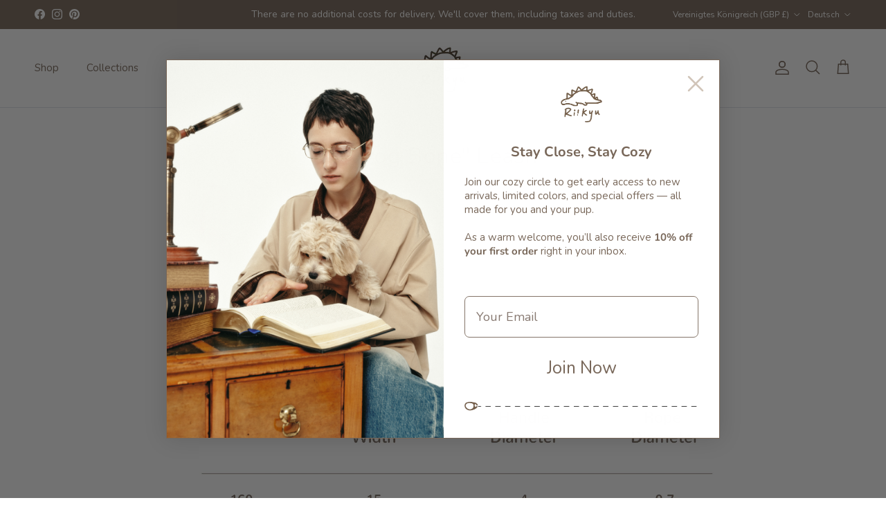

--- FILE ---
content_type: text/html; charset=utf-8
request_url: https://www.riikyu.com/de-gb/pages/dog-bone-toy-1
body_size: 73714
content:
<!doctype html>
<html class="no-js" lang="de" dir="ltr">
<head>
  

<meta charset="utf-8">
<meta name="viewport" content="width=device-width,initial-scale=1">
<title>&quot;Dog Bone&quot; Leash &ndash; Riikyu</title><link rel="canonical" href="https://www.riikyu.com/de-gb/pages/dog-bone-toy-1"><link rel="icon" href="//www.riikyu.com/cdn/shop/files/20240812-175748.png?crop=center&height=48&v=1723456737&width=48" type="image/png">
  <link rel="apple-touch-icon" href="//www.riikyu.com/cdn/shop/files/20240812-175748.png?crop=center&height=180&v=1723456737&width=180"><meta name="description" content="  All data is measured manually."><meta property="og:site_name" content="Riikyu">
<meta property="og:url" content="https://www.riikyu.com/de-gb/pages/dog-bone-toy-1">
<meta property="og:title" content="&quot;Dog Bone&quot; Leash">
<meta property="og:type" content="website">
<meta property="og:description" content="  All data is measured manually."><meta property="og:image" content="http://www.riikyu.com/cdn/shop/files/2025092561551_p_p_-2_1__1_b306c02a-8082-49c2-9afc-89b762d8337c.png?crop=center&height=1200&v=1762760167&width=1200">
  <meta property="og:image:secure_url" content="https://www.riikyu.com/cdn/shop/files/2025092561551_p_p_-2_1__1_b306c02a-8082-49c2-9afc-89b762d8337c.png?crop=center&height=1200&v=1762760167&width=1200">
  <meta property="og:image:width" content="3260">
  <meta property="og:image:height" content="2085"><meta name="twitter:card" content="summary_large_image">
<meta name="twitter:title" content="&quot;Dog Bone&quot; Leash">
<meta name="twitter:description" content="  All data is measured manually.">
<style>@font-face {
  font-family: Nunito;
  font-weight: 400;
  font-style: normal;
  font-display: fallback;
  src: url("//www.riikyu.com/cdn/fonts/nunito/nunito_n4.fc49103dc396b42cae9460289072d384b6c6eb63.woff2") format("woff2"),
       url("//www.riikyu.com/cdn/fonts/nunito/nunito_n4.5d26d13beeac3116db2479e64986cdeea4c8fbdd.woff") format("woff");
}
@font-face {
  font-family: Nunito;
  font-weight: 700;
  font-style: normal;
  font-display: fallback;
  src: url("//www.riikyu.com/cdn/fonts/nunito/nunito_n7.37cf9b8cf43b3322f7e6e13ad2aad62ab5dc9109.woff2") format("woff2"),
       url("//www.riikyu.com/cdn/fonts/nunito/nunito_n7.45cfcfadc6630011252d54d5f5a2c7c98f60d5de.woff") format("woff");
}
@font-face {
  font-family: Nunito;
  font-weight: 500;
  font-style: normal;
  font-display: fallback;
  src: url("//www.riikyu.com/cdn/fonts/nunito/nunito_n5.a0f0edcf8fc7e6ef641de980174adff4690e50c2.woff2") format("woff2"),
       url("//www.riikyu.com/cdn/fonts/nunito/nunito_n5.b31690ac83c982675aeba15b7e6c0a6ec38755b3.woff") format("woff");
}
@font-face {
  font-family: Nunito;
  font-weight: 400;
  font-style: italic;
  font-display: fallback;
  src: url("//www.riikyu.com/cdn/fonts/nunito/nunito_i4.fd53bf99043ab6c570187ed42d1b49192135de96.woff2") format("woff2"),
       url("//www.riikyu.com/cdn/fonts/nunito/nunito_i4.cb3876a003a73aaae5363bb3e3e99d45ec598cc6.woff") format("woff");
}
@font-face {
  font-family: Nunito;
  font-weight: 700;
  font-style: italic;
  font-display: fallback;
  src: url("//www.riikyu.com/cdn/fonts/nunito/nunito_i7.3f8ba2027bc9ceb1b1764ecab15bae73f86c4632.woff2") format("woff2"),
       url("//www.riikyu.com/cdn/fonts/nunito/nunito_i7.82bfb5f86ec77ada3c9f660da22064c2e46e1469.woff") format("woff");
}
@font-face {
  font-family: Nunito;
  font-weight: 400;
  font-style: normal;
  font-display: fallback;
  src: url("//www.riikyu.com/cdn/fonts/nunito/nunito_n4.fc49103dc396b42cae9460289072d384b6c6eb63.woff2") format("woff2"),
       url("//www.riikyu.com/cdn/fonts/nunito/nunito_n4.5d26d13beeac3116db2479e64986cdeea4c8fbdd.woff") format("woff");
}
@font-face {
  font-family: Nunito;
  font-weight: 400;
  font-style: normal;
  font-display: fallback;
  src: url("//www.riikyu.com/cdn/fonts/nunito/nunito_n4.fc49103dc396b42cae9460289072d384b6c6eb63.woff2") format("woff2"),
       url("//www.riikyu.com/cdn/fonts/nunito/nunito_n4.5d26d13beeac3116db2479e64986cdeea4c8fbdd.woff") format("woff");
}
@font-face {
  font-family: Nunito;
  font-weight: 400;
  font-style: normal;
  font-display: fallback;
  src: url("//www.riikyu.com/cdn/fonts/nunito/nunito_n4.fc49103dc396b42cae9460289072d384b6c6eb63.woff2") format("woff2"),
       url("//www.riikyu.com/cdn/fonts/nunito/nunito_n4.5d26d13beeac3116db2479e64986cdeea4c8fbdd.woff") format("woff");
}
@font-face {
  font-family: Nunito;
  font-weight: 600;
  font-style: normal;
  font-display: fallback;
  src: url("//www.riikyu.com/cdn/fonts/nunito/nunito_n6.1a6c50dce2e2b3b0d31e02dbd9146b5064bea503.woff2") format("woff2"),
       url("//www.riikyu.com/cdn/fonts/nunito/nunito_n6.6b124f3eac46044b98c99f2feb057208e260962f.woff") format("woff");
}
:root {
  --page-container-width:          1180px;
  --reading-container-width:       720px;
  --divider-opacity:               0.14;
  --gutter-large:                  30px;
  --gutter-desktop:                20px;
  --gutter-mobile:                 16px;
  --section-padding:               50px;
  --larger-section-padding:        80px;
  --larger-section-padding-mobile: 60px;
  --largest-section-padding:       110px;
  --aos-animate-duration:          0.6s;

  --base-font-family:              Nunito, sans-serif;
  --base-font-weight:              400;
  --base-font-style:               normal;
  --heading-font-family:           Nunito, sans-serif;
  --heading-font-weight:           400;
  --heading-font-style:            normal;
  --logo-font-family:              Nunito, sans-serif;
  --logo-font-weight:              400;
  --logo-font-style:               normal;
  --nav-font-family:               Nunito, sans-serif;
  --nav-font-weight:               400;
  --nav-font-style:                normal;

  --base-text-size:15px;
  --base-line-height:              1.6;
  --input-text-size:16px;
  --smaller-text-size-1:12px;
  --smaller-text-size-2:14px;
  --smaller-text-size-3:12px;
  --smaller-text-size-4:11px;
  --larger-text-size:33px;
  --super-large-text-size:58px;
  --super-large-mobile-text-size:26px;
  --larger-mobile-text-size:26px;
  --logo-text-size:26px;--btn-letter-spacing: 0.08em;
    --btn-text-transform: uppercase;
    --button-text-size: 13px;
    --quickbuy-button-text-size: 13;
    --small-feature-link-font-size: 0.75em;
    --input-btn-padding-top:             1.2em;
    --input-btn-padding-bottom:          1.2em;--heading-text-transform:none;
  --nav-text-size:                      15px;
  --mobile-menu-font-weight:            600;

  --body-bg-color:                      255 255 255;
  --bg-color:                           255 255 255;
  --body-text-color:                    120 103 89;
  --text-color:                         120 103 89;

  --header-text-col:                    #786759;--header-text-hover-col:             var(--main-nav-link-hover-col);--header-bg-col:                     #ffffff;
  --heading-color:                     120 103 89;
  --body-heading-color:                120 103 89;
  --heading-divider-col:               #dfe3e8;

  --logo-col:                          #786759;
  --main-nav-bg:                       #ffffff;
  --main-nav-link-col:                 #786759;
  --main-nav-link-hover-col:           #786759;
  --main-nav-link-featured-col:        #786759;

  --link-color:                        120 103 89;
  --body-link-color:                   120 103 89;

  --btn-bg-color:                        120 103 89;
  --btn-bg-hover-color:                  255 255 255;
  --btn-border-color:                    120 103 89;
  --btn-border-hover-color:              255 255 255;
  --btn-text-color:                      255 255 255;
  --btn-text-hover-color:                255 255 255;--btn-alt-bg-color:                    255 255 255;
  --btn-alt-text-color:                  120 103 89;
  --btn-alt-border-color:                120 103 89;
  --btn-alt-border-hover-color:          120 103 89;--btn-ter-bg-color:                    235 235 235;
  --btn-ter-text-color:                  61 53 46;
  --btn-ter-bg-hover-color:              120 103 89;
  --btn-ter-text-hover-color:            255 255 255;--btn-border-radius: 3px;--color-scheme-default:                             #ffffff;
  --color-scheme-default-color:                       255 255 255;
  --color-scheme-default-text-color:                  120 103 89;
  --color-scheme-default-head-color:                  120 103 89;
  --color-scheme-default-link-color:                  120 103 89;
  --color-scheme-default-btn-text-color:              255 255 255;
  --color-scheme-default-btn-text-hover-color:        255 255 255;
  --color-scheme-default-btn-bg-color:                120 103 89;
  --color-scheme-default-btn-bg-hover-color:          255 255 255;
  --color-scheme-default-btn-border-color:            120 103 89;
  --color-scheme-default-btn-border-hover-color:      255 255 255;
  --color-scheme-default-btn-alt-text-color:          120 103 89;
  --color-scheme-default-btn-alt-bg-color:            255 255 255;
  --color-scheme-default-btn-alt-border-color:        120 103 89;
  --color-scheme-default-btn-alt-border-hover-color:  120 103 89;

  --color-scheme-1:                             #f2f2f2;
  --color-scheme-1-color:                       242 242 242;
  --color-scheme-1-text-color:                  120 103 89;
  --color-scheme-1-head-color:                  120 103 89;
  --color-scheme-1-link-color:                  255 255 255;
  --color-scheme-1-btn-text-color:              120 103 89;
  --color-scheme-1-btn-text-hover-color:        120 103 89;
  --color-scheme-1-btn-bg-color:                255 255 255;
  --color-scheme-1-btn-bg-hover-color:          255 255 255;
  --color-scheme-1-btn-border-color:            255 255 255;
  --color-scheme-1-btn-border-hover-color:      255 255 255;
  --color-scheme-1-btn-alt-text-color:          120 103 89;
  --color-scheme-1-btn-alt-bg-color:            255 255 255;
  --color-scheme-1-btn-alt-border-color:        120 103 89;
  --color-scheme-1-btn-alt-border-hover-color:  120 103 89;

  --color-scheme-2:                             #f2f2f2;
  --color-scheme-2-color:                       242 242 242;
  --color-scheme-2-text-color:                  120 103 89;
  --color-scheme-2-head-color:                  120 103 89;
  --color-scheme-2-link-color:                  255 255 255;
  --color-scheme-2-btn-text-color:              120 103 89;
  --color-scheme-2-btn-text-hover-color:        120 103 89;
  --color-scheme-2-btn-bg-color:                255 255 255;
  --color-scheme-2-btn-bg-hover-color:          255 255 255;
  --color-scheme-2-btn-border-color:            255 255 255;
  --color-scheme-2-btn-border-hover-color:      255 255 255;
  --color-scheme-2-btn-alt-text-color:          120 103 89;
  --color-scheme-2-btn-alt-bg-color:            255 255 255;
  --color-scheme-2-btn-alt-border-color:        120 103 89;
  --color-scheme-2-btn-alt-border-hover-color:  120 103 89;

  /* Shop Pay payment terms */
  --payment-terms-background-color:    #ffffff;--quickbuy-bg: 242 242 242;--body-input-background-color:       rgb(var(--body-bg-color));
  --input-background-color:            rgb(var(--body-bg-color));
  --body-input-text-color:             var(--body-text-color);
  --input-text-color:                  var(--body-text-color);
  --body-input-border-color:           rgb(221, 217, 214);
  --input-border-color:                rgb(221, 217, 214);
  --input-border-color-hover:          rgb(181, 171, 164);
  --input-border-color-active:         rgb(120, 103, 89);

  --swatch-cross-svg:                  url("data:image/svg+xml,%3Csvg xmlns='http://www.w3.org/2000/svg' width='240' height='240' viewBox='0 0 24 24' fill='none' stroke='rgb(221, 217, 214)' stroke-width='0.09' preserveAspectRatio='none' %3E%3Cline x1='24' y1='0' x2='0' y2='24'%3E%3C/line%3E%3C/svg%3E");
  --swatch-cross-hover:                url("data:image/svg+xml,%3Csvg xmlns='http://www.w3.org/2000/svg' width='240' height='240' viewBox='0 0 24 24' fill='none' stroke='rgb(181, 171, 164)' stroke-width='0.09' preserveAspectRatio='none' %3E%3Cline x1='24' y1='0' x2='0' y2='24'%3E%3C/line%3E%3C/svg%3E");
  --swatch-cross-active:               url("data:image/svg+xml,%3Csvg xmlns='http://www.w3.org/2000/svg' width='240' height='240' viewBox='0 0 24 24' fill='none' stroke='rgb(120, 103, 89)' stroke-width='0.09' preserveAspectRatio='none' %3E%3Cline x1='24' y1='0' x2='0' y2='24'%3E%3C/line%3E%3C/svg%3E");

  --footer-divider-col:                #ffffff;
  --footer-text-col:                   120 103 89;
  --footer-heading-col:                120 103 89;
  --footer-bg:                         #ffffff;--product-label-overlay-justify: flex-start;--product-label-overlay-align: flex-start;--product-label-overlay-reduction-text:   #ffffff;
  --product-label-overlay-reduction-bg:     #786759;
  --product-label-overlay-stock-text:       #ffffff;
  --product-label-overlay-stock-bg:         #09728c;
  --product-label-overlay-new-text:         #ffffff;
  --product-label-overlay-new-bg:           #786759;
  --product-label-overlay-meta-text:        #ffffff;
  --product-label-overlay-meta-bg:          #bd2585;
  --product-label-sale-text:                #786759;
  --product-label-sold-text:                #786759;
  --product-label-preorder-text:            #786759;

  --product-block-crop-align:               center;

  
  --product-block-price-align:              flex-start;
  --product-block-price-item-margin-start:  initial;
  --product-block-price-item-margin-end:    .5rem;
  

  --collection-block-image-position:   center center;

  --swatch-picker-image-size:          40px;
  --swatch-crop-align:                 center center;

  --image-overlay-text-color:          255 255 255;--image-overlay-bg:                  rgba(120, 103, 89, 0.0);
  --image-overlay-shadow-start:        rgb(0 0 0 / 0.0);
  --image-overlay-box-opacity:         0.0;.image-overlay--bg-box .text-overlay .text-overlay__text {
      --image-overlay-box-bg: 255 255 255;
      --heading-color: var(--body-heading-color);
      --text-color: var(--body-text-color);
      --link-color: var(--body-link-color);
    }--product-inventory-ok-box-color:            #f2faf0;
  --product-inventory-ok-text-color:           #108043;
  --product-inventory-ok-icon-box-fill-color:  #fff;
  --product-inventory-low-box-color:           #fcf1cd;
  --product-inventory-low-text-color:          #dd9a1a;
  --product-inventory-low-icon-box-fill-color: #fff;
  --product-inventory-low-text-color-channels: 16, 128, 67;
  --product-inventory-ok-text-color-channels:  221, 154, 26;

  --rating-star-color: 120 103 89;
}::selection {
    background: rgb(var(--body-heading-color));
    color: rgb(var(--body-bg-color));
  }
  ::-moz-selection {
    background: rgb(var(--body-heading-color));
    color: rgb(var(--body-bg-color));
  }.use-color-scheme--default {
  --product-label-sale-text:           #786759;
  --product-label-sold-text:           #786759;
  --product-label-preorder-text:       #786759;
  --input-background-color:            rgb(var(--body-bg-color));
  --input-text-color:                  var(--body-input-text-color);
  --input-border-color:                rgb(221, 217, 214);
  --input-border-color-hover:          rgb(181, 171, 164);
  --input-border-color-active:         rgb(120, 103, 89);
}</style>

  <link href="//www.riikyu.com/cdn/shop/t/41/assets/main.css?v=155629054497702245621731593248" rel="stylesheet" type="text/css" media="all" />
<link rel="preload" as="font" href="//www.riikyu.com/cdn/fonts/nunito/nunito_n4.fc49103dc396b42cae9460289072d384b6c6eb63.woff2" type="font/woff2" crossorigin><link rel="preload" as="font" href="//www.riikyu.com/cdn/fonts/nunito/nunito_n4.fc49103dc396b42cae9460289072d384b6c6eb63.woff2" type="font/woff2" crossorigin><script>
    document.documentElement.className = document.documentElement.className.replace('no-js', 'js');

    window.theme = {
      info: {
        name: 'Symmetry',
        version: '7.3.0'
      },
      device: {
        hasTouch: window.matchMedia('(any-pointer: coarse)').matches,
        hasHover: window.matchMedia('(hover: hover)').matches
      },
      mediaQueries: {
        md: '(min-width: 768px)',
        productMediaCarouselBreak: '(min-width: 1041px)'
      },
      routes: {
        base: 'https://www.riikyu.com',
        cart: '/de-gb/cart',
        cartAdd: '/de-gb/cart/add.js',
        cartUpdate: '/de-gb/cart/update.js',
        predictiveSearch: '/de-gb/search/suggest'
      },
      strings: {
        cartTermsConfirmation: "Sie müssen den Nutzungsbedingungen zustimmen, bevor Sie fortfahren.",
        cartItemsQuantityError: "Du kannst deinem Warenkorb nur [QUANTITY] Stück dieses Artikels hinzufügen.",
        generalSearchViewAll: "Alle Suchergebnisse anzeigen",
        noStock: "Ausverkauft",
        noVariant: "Nicht verfügbar",
        productsProductChooseA: "Wähle ein",
        generalSearchPages: "Seiten",
        generalSearchNoResultsWithoutTerms: "Leider haben wir keine Ergebnisse gefunden",
        shippingCalculator: {
          singleRate: "Es ist eine Versandrate verfügbar für:",
          multipleRates: "Versandkosten verfügbar, beginnend bei:",
          noRates: "Wir liefern nicht an dieses Ziel."
        }
      },
      settings: {
        moneyWithCurrencyFormat: "£{{amount}} GBP",
        cartType: "drawer",
        afterAddToCart: "drawer",
        quickbuyStyle: "button",
        externalLinksNewTab: true,
        internalLinksSmoothScroll: true
      }
    }

    theme.inlineNavigationCheck = function() {
      var pageHeader = document.querySelector('.pageheader'),
          inlineNavContainer = pageHeader.querySelector('.logo-area__left__inner'),
          inlineNav = inlineNavContainer.querySelector('.navigation--left');
      if (inlineNav && getComputedStyle(inlineNav).display != 'none') {
        var inlineMenuCentered = document.querySelector('.pageheader--layout-inline-menu-center'),
            logoContainer = document.querySelector('.logo-area__middle__inner');
        if(inlineMenuCentered) {
          var rightWidth = document.querySelector('.logo-area__right__inner').clientWidth,
              middleWidth = logoContainer.clientWidth,
              logoArea = document.querySelector('.logo-area'),
              computedLogoAreaStyle = getComputedStyle(logoArea),
              logoAreaInnerWidth = logoArea.clientWidth - Math.ceil(parseFloat(computedLogoAreaStyle.paddingLeft)) - Math.ceil(parseFloat(computedLogoAreaStyle.paddingRight)),
              availableNavWidth = logoAreaInnerWidth - Math.max(rightWidth, middleWidth) * 2 - 40;
          inlineNavContainer.style.maxWidth = availableNavWidth + 'px';
        }

        var firstInlineNavLink = inlineNav.querySelector('.navigation__item:first-child'),
            lastInlineNavLink = inlineNav.querySelector('.navigation__item:last-child');
        if (lastInlineNavLink) {
          var inlineNavWidth = null;
          if(document.querySelector('html[dir=rtl]')) {
            inlineNavWidth = firstInlineNavLink.offsetLeft - lastInlineNavLink.offsetLeft + firstInlineNavLink.offsetWidth;
          } else {
            inlineNavWidth = lastInlineNavLink.offsetLeft - firstInlineNavLink.offsetLeft + lastInlineNavLink.offsetWidth;
          }
          if (inlineNavContainer.offsetWidth >= inlineNavWidth) {
            pageHeader.classList.add('pageheader--layout-inline-permitted');
            var tallLogo = logoContainer.clientHeight > lastInlineNavLink.clientHeight + 20;
            if (tallLogo) {
              inlineNav.classList.add('navigation--tight-underline');
            } else {
              inlineNav.classList.remove('navigation--tight-underline');
            }
          } else {
            pageHeader.classList.remove('pageheader--layout-inline-permitted');
          }
        }
      }
    };

    theme.setInitialHeaderHeightProperty = () => {
      const section = document.querySelector('.section-header');
      if (section) {
        document.documentElement.style.setProperty('--theme-header-height', Math.ceil(section.clientHeight) + 'px');
      }
    };
  </script>

  <script src="//www.riikyu.com/cdn/shop/t/41/assets/main.js?v=71597228913418551581731593248" defer></script>
    <script src="//www.riikyu.com/cdn/shop/t/41/assets/animate-on-scroll.js?v=15249566486942820451731593248" defer></script>
    <link href="//www.riikyu.com/cdn/shop/t/41/assets/animate-on-scroll.css?v=116824741000487223811731593247" rel="stylesheet" type="text/css" media="all" />
  

  <script>window.performance && window.performance.mark && window.performance.mark('shopify.content_for_header.start');</script><meta name="google-site-verification" content="3cPD9FtOLyJp3UmG-u1CO4dBWl72ml2Uq4xcQrXbU-w">
<meta name="facebook-domain-verification" content="uj5n3024hqqxm5rv7lby0io3a3zjrc">
<meta id="shopify-digital-wallet" name="shopify-digital-wallet" content="/74072981803/digital_wallets/dialog">
<meta name="shopify-checkout-api-token" content="37f667251330d9d90c8148473a40bada">
<meta id="in-context-paypal-metadata" data-shop-id="74072981803" data-venmo-supported="true" data-environment="production" data-locale="de_DE" data-paypal-v4="true" data-currency="GBP">
<link rel="alternate" hreflang="x-default" href="https://www.riikyu.com/pages/dog-bone-toy-1">
<link rel="alternate" hreflang="en" href="https://www.riikyu.com/pages/dog-bone-toy-1">
<link rel="alternate" hreflang="ja" href="https://www.riikyu.com/ja/pages/dog-bone-toy-1">
<link rel="alternate" hreflang="fr" href="https://www.riikyu.com/fr/pages/dog-bone-toy-1">
<link rel="alternate" hreflang="de" href="https://www.riikyu.com/de/pages/dog-bone-toy-1">
<link rel="alternate" hreflang="es" href="https://www.riikyu.com/es/pages/dog-bone-toy-1">
<link rel="alternate" hreflang="en-US" href="https://www.riikyu.com/en-us/pages/dog-bone-toy-1">
<link rel="alternate" hreflang="fr-US" href="https://www.riikyu.com/fr-us/pages/dog-bone-toy-1">
<link rel="alternate" hreflang="de-US" href="https://www.riikyu.com/de-us/pages/dog-bone-toy-1">
<link rel="alternate" hreflang="es-US" href="https://www.riikyu.com/es-us/pages/dog-bone-toy-1">
<link rel="alternate" hreflang="ja-US" href="https://www.riikyu.com/ja-us/pages/dog-bone-toy-1">
<link rel="alternate" hreflang="en-GB" href="https://www.riikyu.com/en-gb/pages/dog-bone-toy-1">
<link rel="alternate" hreflang="fr-GB" href="https://www.riikyu.com/fr-gb/pages/dog-bone-toy-1">
<link rel="alternate" hreflang="de-GB" href="https://www.riikyu.com/de-gb/pages/dog-bone-toy-1">
<link rel="alternate" hreflang="es-GB" href="https://www.riikyu.com/es-gb/pages/dog-bone-toy-1">
<link rel="alternate" hreflang="ja-GB" href="https://www.riikyu.com/ja-gb/pages/dog-bone-toy-1">
<link rel="alternate" hreflang="en-NZ" href="https://www.riikyu.com/en-nz/pages/dog-bone-toy-1">
<link rel="alternate" hreflang="fr-NZ" href="https://www.riikyu.com/fr-nz/pages/dog-bone-toy-1">
<link rel="alternate" hreflang="de-NZ" href="https://www.riikyu.com/de-nz/pages/dog-bone-toy-1">
<link rel="alternate" hreflang="es-NZ" href="https://www.riikyu.com/es-nz/pages/dog-bone-toy-1">
<link rel="alternate" hreflang="ja-NZ" href="https://www.riikyu.com/ja-nz/pages/dog-bone-toy-1">
<link rel="alternate" hreflang="en-CA" href="https://www.riikyu.com/en-ca/pages/dog-bone-toy-1">
<link rel="alternate" hreflang="fr-CA" href="https://www.riikyu.com/fr-ca/pages/dog-bone-toy-1">
<link rel="alternate" hreflang="de-CA" href="https://www.riikyu.com/de-ca/pages/dog-bone-toy-1">
<link rel="alternate" hreflang="es-CA" href="https://www.riikyu.com/es-ca/pages/dog-bone-toy-1">
<link rel="alternate" hreflang="ja-CA" href="https://www.riikyu.com/ja-ca/pages/dog-bone-toy-1">
<link rel="alternate" hreflang="en-FR" href="https://www.riikyu.com/en-fr/pages/dog-bone-toy-1">
<link rel="alternate" hreflang="fr-FR" href="https://www.riikyu.com/fr-fr/pages/dog-bone-toy-1">
<link rel="alternate" hreflang="de-FR" href="https://www.riikyu.com/de-fr/pages/dog-bone-toy-1">
<link rel="alternate" hreflang="es-FR" href="https://www.riikyu.com/es-fr/pages/dog-bone-toy-1">
<link rel="alternate" hreflang="ja-FR" href="https://www.riikyu.com/ja-fr/pages/dog-bone-toy-1">
<script async="async" src="/checkouts/internal/preloads.js?locale=de-GB"></script>
<link rel="preconnect" href="https://shop.app" crossorigin="anonymous">
<script async="async" src="https://shop.app/checkouts/internal/preloads.js?locale=de-GB&shop_id=74072981803" crossorigin="anonymous"></script>
<script id="shopify-features" type="application/json">{"accessToken":"37f667251330d9d90c8148473a40bada","betas":["rich-media-storefront-analytics"],"domain":"www.riikyu.com","predictiveSearch":true,"shopId":74072981803,"locale":"de"}</script>
<script>var Shopify = Shopify || {};
Shopify.shop = "riikyu.myshopify.com";
Shopify.locale = "de";
Shopify.currency = {"active":"GBP","rate":"0.758571415"};
Shopify.country = "GB";
Shopify.theme = {"name":"Symmetry - 2024 New Version Updated","id":173344653611,"schema_name":"Symmetry","schema_version":"7.3.0","theme_store_id":568,"role":"main"};
Shopify.theme.handle = "null";
Shopify.theme.style = {"id":null,"handle":null};
Shopify.cdnHost = "www.riikyu.com/cdn";
Shopify.routes = Shopify.routes || {};
Shopify.routes.root = "/de-gb/";</script>
<script type="module">!function(o){(o.Shopify=o.Shopify||{}).modules=!0}(window);</script>
<script>!function(o){function n(){var o=[];function n(){o.push(Array.prototype.slice.apply(arguments))}return n.q=o,n}var t=o.Shopify=o.Shopify||{};t.loadFeatures=n(),t.autoloadFeatures=n()}(window);</script>
<script>
  window.ShopifyPay = window.ShopifyPay || {};
  window.ShopifyPay.apiHost = "shop.app\/pay";
  window.ShopifyPay.redirectState = null;
</script>
<script id="shop-js-analytics" type="application/json">{"pageType":"page"}</script>
<script defer="defer" async type="module" src="//www.riikyu.com/cdn/shopifycloud/shop-js/modules/v2/client.init-shop-cart-sync_D96QZrIF.de.esm.js"></script>
<script defer="defer" async type="module" src="//www.riikyu.com/cdn/shopifycloud/shop-js/modules/v2/chunk.common_SV6uigsF.esm.js"></script>
<script type="module">
  await import("//www.riikyu.com/cdn/shopifycloud/shop-js/modules/v2/client.init-shop-cart-sync_D96QZrIF.de.esm.js");
await import("//www.riikyu.com/cdn/shopifycloud/shop-js/modules/v2/chunk.common_SV6uigsF.esm.js");

  window.Shopify.SignInWithShop?.initShopCartSync?.({"fedCMEnabled":true,"windoidEnabled":true});

</script>
<script>
  window.Shopify = window.Shopify || {};
  if (!window.Shopify.featureAssets) window.Shopify.featureAssets = {};
  window.Shopify.featureAssets['shop-js'] = {"shop-cart-sync":["modules/v2/client.shop-cart-sync_D9v5EJ5H.de.esm.js","modules/v2/chunk.common_SV6uigsF.esm.js"],"init-fed-cm":["modules/v2/client.init-fed-cm_DlbV7VrN.de.esm.js","modules/v2/chunk.common_SV6uigsF.esm.js"],"shop-button":["modules/v2/client.shop-button_7yN-YEo8.de.esm.js","modules/v2/chunk.common_SV6uigsF.esm.js"],"shop-cash-offers":["modules/v2/client.shop-cash-offers_CZ39C1VE.de.esm.js","modules/v2/chunk.common_SV6uigsF.esm.js","modules/v2/chunk.modal_CqlMJe-n.esm.js"],"init-windoid":["modules/v2/client.init-windoid_CPAVU_59.de.esm.js","modules/v2/chunk.common_SV6uigsF.esm.js"],"init-shop-email-lookup-coordinator":["modules/v2/client.init-shop-email-lookup-coordinator_BE78sutm.de.esm.js","modules/v2/chunk.common_SV6uigsF.esm.js"],"shop-toast-manager":["modules/v2/client.shop-toast-manager_Dc8Kqo2D.de.esm.js","modules/v2/chunk.common_SV6uigsF.esm.js"],"shop-login-button":["modules/v2/client.shop-login-button_CdH6DD4B.de.esm.js","modules/v2/chunk.common_SV6uigsF.esm.js","modules/v2/chunk.modal_CqlMJe-n.esm.js"],"avatar":["modules/v2/client.avatar_BTnouDA3.de.esm.js"],"pay-button":["modules/v2/client.pay-button_BaMaWndh.de.esm.js","modules/v2/chunk.common_SV6uigsF.esm.js"],"init-shop-cart-sync":["modules/v2/client.init-shop-cart-sync_D96QZrIF.de.esm.js","modules/v2/chunk.common_SV6uigsF.esm.js"],"init-customer-accounts":["modules/v2/client.init-customer-accounts_DPOSv1Vm.de.esm.js","modules/v2/client.shop-login-button_CdH6DD4B.de.esm.js","modules/v2/chunk.common_SV6uigsF.esm.js","modules/v2/chunk.modal_CqlMJe-n.esm.js"],"init-shop-for-new-customer-accounts":["modules/v2/client.init-shop-for-new-customer-accounts_CQXgmjbo.de.esm.js","modules/v2/client.shop-login-button_CdH6DD4B.de.esm.js","modules/v2/chunk.common_SV6uigsF.esm.js","modules/v2/chunk.modal_CqlMJe-n.esm.js"],"init-customer-accounts-sign-up":["modules/v2/client.init-customer-accounts-sign-up_BxD8dlgd.de.esm.js","modules/v2/client.shop-login-button_CdH6DD4B.de.esm.js","modules/v2/chunk.common_SV6uigsF.esm.js","modules/v2/chunk.modal_CqlMJe-n.esm.js"],"checkout-modal":["modules/v2/client.checkout-modal_CKh-sfKU.de.esm.js","modules/v2/chunk.common_SV6uigsF.esm.js","modules/v2/chunk.modal_CqlMJe-n.esm.js"],"shop-follow-button":["modules/v2/client.shop-follow-button_CTvrvDxo.de.esm.js","modules/v2/chunk.common_SV6uigsF.esm.js","modules/v2/chunk.modal_CqlMJe-n.esm.js"],"lead-capture":["modules/v2/client.lead-capture_CuieyBjh.de.esm.js","modules/v2/chunk.common_SV6uigsF.esm.js","modules/v2/chunk.modal_CqlMJe-n.esm.js"],"shop-login":["modules/v2/client.shop-login_D_5Nijtq.de.esm.js","modules/v2/chunk.common_SV6uigsF.esm.js","modules/v2/chunk.modal_CqlMJe-n.esm.js"],"payment-terms":["modules/v2/client.payment-terms_B0kyqrWX.de.esm.js","modules/v2/chunk.common_SV6uigsF.esm.js","modules/v2/chunk.modal_CqlMJe-n.esm.js"]};
</script>
<script>(function() {
  var isLoaded = false;
  function asyncLoad() {
    if (isLoaded) return;
    isLoaded = true;
    var urls = ["https:\/\/mt.tryjumbo.com\/shops\/4743\/script_a77080a791792a8f22c54b14e091255d.js?shop=riikyu.myshopify.com","https:\/\/cdn.shopify.com\/s\/files\/1\/0740\/7298\/1803\/t\/41\/assets\/loy_74072981803.js?v=1761297013\u0026shop=riikyu.myshopify.com"];
    for (var i = 0; i < urls.length; i++) {
      var s = document.createElement('script');
      s.type = 'text/javascript';
      s.async = true;
      s.src = urls[i];
      var x = document.getElementsByTagName('script')[0];
      x.parentNode.insertBefore(s, x);
    }
  };
  if(window.attachEvent) {
    window.attachEvent('onload', asyncLoad);
  } else {
    window.addEventListener('load', asyncLoad, false);
  }
})();</script>
<script id="__st">var __st={"a":74072981803,"offset":28800,"reqid":"368c3a07-3a51-4cf0-8475-d667c9cbc03b-1768549651","pageurl":"www.riikyu.com\/de-gb\/pages\/dog-bone-toy-1","s":"pages-128885031211","u":"6f1e5f6d4042","p":"page","rtyp":"page","rid":128885031211};</script>
<script>window.ShopifyPaypalV4VisibilityTracking = true;</script>
<script id="captcha-bootstrap">!function(){'use strict';const t='contact',e='account',n='new_comment',o=[[t,t],['blogs',n],['comments',n],[t,'customer']],c=[[e,'customer_login'],[e,'guest_login'],[e,'recover_customer_password'],[e,'create_customer']],r=t=>t.map((([t,e])=>`form[action*='/${t}']:not([data-nocaptcha='true']) input[name='form_type'][value='${e}']`)).join(','),a=t=>()=>t?[...document.querySelectorAll(t)].map((t=>t.form)):[];function s(){const t=[...o],e=r(t);return a(e)}const i='password',u='form_key',d=['recaptcha-v3-token','g-recaptcha-response','h-captcha-response',i],f=()=>{try{return window.sessionStorage}catch{return}},m='__shopify_v',_=t=>t.elements[u];function p(t,e,n=!1){try{const o=window.sessionStorage,c=JSON.parse(o.getItem(e)),{data:r}=function(t){const{data:e,action:n}=t;return t[m]||n?{data:e,action:n}:{data:t,action:n}}(c);for(const[e,n]of Object.entries(r))t.elements[e]&&(t.elements[e].value=n);n&&o.removeItem(e)}catch(o){console.error('form repopulation failed',{error:o})}}const l='form_type',E='cptcha';function T(t){t.dataset[E]=!0}const w=window,h=w.document,L='Shopify',v='ce_forms',y='captcha';let A=!1;((t,e)=>{const n=(g='f06e6c50-85a8-45c8-87d0-21a2b65856fe',I='https://cdn.shopify.com/shopifycloud/storefront-forms-hcaptcha/ce_storefront_forms_captcha_hcaptcha.v1.5.2.iife.js',D={infoText:'Durch hCaptcha geschützt',privacyText:'Datenschutz',termsText:'Allgemeine Geschäftsbedingungen'},(t,e,n)=>{const o=w[L][v],c=o.bindForm;if(c)return c(t,g,e,D).then(n);var r;o.q.push([[t,g,e,D],n]),r=I,A||(h.body.append(Object.assign(h.createElement('script'),{id:'captcha-provider',async:!0,src:r})),A=!0)});var g,I,D;w[L]=w[L]||{},w[L][v]=w[L][v]||{},w[L][v].q=[],w[L][y]=w[L][y]||{},w[L][y].protect=function(t,e){n(t,void 0,e),T(t)},Object.freeze(w[L][y]),function(t,e,n,w,h,L){const[v,y,A,g]=function(t,e,n){const i=e?o:[],u=t?c:[],d=[...i,...u],f=r(d),m=r(i),_=r(d.filter((([t,e])=>n.includes(e))));return[a(f),a(m),a(_),s()]}(w,h,L),I=t=>{const e=t.target;return e instanceof HTMLFormElement?e:e&&e.form},D=t=>v().includes(t);t.addEventListener('submit',(t=>{const e=I(t);if(!e)return;const n=D(e)&&!e.dataset.hcaptchaBound&&!e.dataset.recaptchaBound,o=_(e),c=g().includes(e)&&(!o||!o.value);(n||c)&&t.preventDefault(),c&&!n&&(function(t){try{if(!f())return;!function(t){const e=f();if(!e)return;const n=_(t);if(!n)return;const o=n.value;o&&e.removeItem(o)}(t);const e=Array.from(Array(32),(()=>Math.random().toString(36)[2])).join('');!function(t,e){_(t)||t.append(Object.assign(document.createElement('input'),{type:'hidden',name:u})),t.elements[u].value=e}(t,e),function(t,e){const n=f();if(!n)return;const o=[...t.querySelectorAll(`input[type='${i}']`)].map((({name:t})=>t)),c=[...d,...o],r={};for(const[a,s]of new FormData(t).entries())c.includes(a)||(r[a]=s);n.setItem(e,JSON.stringify({[m]:1,action:t.action,data:r}))}(t,e)}catch(e){console.error('failed to persist form',e)}}(e),e.submit())}));const S=(t,e)=>{t&&!t.dataset[E]&&(n(t,e.some((e=>e===t))),T(t))};for(const o of['focusin','change'])t.addEventListener(o,(t=>{const e=I(t);D(e)&&S(e,y())}));const B=e.get('form_key'),M=e.get(l),P=B&&M;t.addEventListener('DOMContentLoaded',(()=>{const t=y();if(P)for(const e of t)e.elements[l].value===M&&p(e,B);[...new Set([...A(),...v().filter((t=>'true'===t.dataset.shopifyCaptcha))])].forEach((e=>S(e,t)))}))}(h,new URLSearchParams(w.location.search),n,t,e,['guest_login'])})(!0,!0)}();</script>
<script integrity="sha256-4kQ18oKyAcykRKYeNunJcIwy7WH5gtpwJnB7kiuLZ1E=" data-source-attribution="shopify.loadfeatures" defer="defer" src="//www.riikyu.com/cdn/shopifycloud/storefront/assets/storefront/load_feature-a0a9edcb.js" crossorigin="anonymous"></script>
<script crossorigin="anonymous" defer="defer" src="//www.riikyu.com/cdn/shopifycloud/storefront/assets/shopify_pay/storefront-65b4c6d7.js?v=20250812"></script>
<script data-source-attribution="shopify.dynamic_checkout.dynamic.init">var Shopify=Shopify||{};Shopify.PaymentButton=Shopify.PaymentButton||{isStorefrontPortableWallets:!0,init:function(){window.Shopify.PaymentButton.init=function(){};var t=document.createElement("script");t.src="https://www.riikyu.com/cdn/shopifycloud/portable-wallets/latest/portable-wallets.de.js",t.type="module",document.head.appendChild(t)}};
</script>
<script data-source-attribution="shopify.dynamic_checkout.buyer_consent">
  function portableWalletsHideBuyerConsent(e){var t=document.getElementById("shopify-buyer-consent"),n=document.getElementById("shopify-subscription-policy-button");t&&n&&(t.classList.add("hidden"),t.setAttribute("aria-hidden","true"),n.removeEventListener("click",e))}function portableWalletsShowBuyerConsent(e){var t=document.getElementById("shopify-buyer-consent"),n=document.getElementById("shopify-subscription-policy-button");t&&n&&(t.classList.remove("hidden"),t.removeAttribute("aria-hidden"),n.addEventListener("click",e))}window.Shopify?.PaymentButton&&(window.Shopify.PaymentButton.hideBuyerConsent=portableWalletsHideBuyerConsent,window.Shopify.PaymentButton.showBuyerConsent=portableWalletsShowBuyerConsent);
</script>
<script data-source-attribution="shopify.dynamic_checkout.cart.bootstrap">document.addEventListener("DOMContentLoaded",(function(){function t(){return document.querySelector("shopify-accelerated-checkout-cart, shopify-accelerated-checkout")}if(t())Shopify.PaymentButton.init();else{new MutationObserver((function(e,n){t()&&(Shopify.PaymentButton.init(),n.disconnect())})).observe(document.body,{childList:!0,subtree:!0})}}));
</script>
<script id='scb4127' type='text/javascript' async='' src='https://www.riikyu.com/cdn/shopifycloud/privacy-banner/storefront-banner.js'></script><link id="shopify-accelerated-checkout-styles" rel="stylesheet" media="screen" href="https://www.riikyu.com/cdn/shopifycloud/portable-wallets/latest/accelerated-checkout-backwards-compat.css" crossorigin="anonymous">
<style id="shopify-accelerated-checkout-cart">
        #shopify-buyer-consent {
  margin-top: 1em;
  display: inline-block;
  width: 100%;
}

#shopify-buyer-consent.hidden {
  display: none;
}

#shopify-subscription-policy-button {
  background: none;
  border: none;
  padding: 0;
  text-decoration: underline;
  font-size: inherit;
  cursor: pointer;
}

#shopify-subscription-policy-button::before {
  box-shadow: none;
}

      </style>

<script>window.performance && window.performance.mark && window.performance.mark('shopify.content_for_header.end');</script>
<!-- CC Custom Head Start --><!-- CC Custom Head End --><style>
  #cvc-switcher .cvc-language__name,
  #cvc-switcher .cvc-currency__name,
  #cvc-switcher .cvc-list-item__name{
    color: #786759 !important;
  }
  .cvc-switcher-btn--embedded-mobile .cvc-language__name,
  .cvc-switcher-btn--embedded-mobile .cvc-currency__name,
  .cvc-switcher-btn--embedded-mobile .cvc-list-item__name{
    color: #786759 !important;
    font-size: 17px !important;
    font-weight: 600 !important;
  }
  .cvc-switcher-btn--embedded-mobile{
    margin: unset !important;
  }
</style>
  <!-- Hotjar Tracking Code for Site 6434925 (name missing) -->
<script>
    (function(h,o,t,j,a,r){
        h.hj=h.hj||function(){(h.hj.q=h.hj.q||[]).push(arguments)};
        h._hjSettings={hjid:6434925,hjsv:6};
        a=o.getElementsByTagName('head')[0];
        r=o.createElement('script');r.async=1;
        r.src=t+h._hjSettings.hjid+j+h._hjSettings.hjsv;
        a.appendChild(r);
    })(window,document,'https://static.hotjar.com/c/hotjar-','.js?sv=');
</script>
<!-- BEGIN app block: shopify://apps/uppromote-affiliate/blocks/core-script/64c32457-930d-4cb9-9641-e24c0d9cf1f4 --><!-- BEGIN app snippet: core-metafields-setting --><!--suppress ES6ConvertVarToLetConst -->
<script type="application/json" id="core-uppromote-settings">{"app_env":{"env":"production"},"message_bar_setting":{"referral_enable":0,"referral_content":"You're shopping with {affiliate_name}!","referral_font":"Poppins","referral_font_size":14,"referral_text_color":"#ffffff","referral_background_color":"#338FB1","not_referral_enable":0,"not_referral_content":"Enjoy your time.","not_referral_font":"Poppins","not_referral_font_size":14,"not_referral_text_color":"#ffffff","not_referral_background_color":"#338FB1"}}</script>
<script type="application/json" id="core-uppromote-cart">{"note":null,"attributes":{},"original_total_price":0,"total_price":0,"total_discount":0,"total_weight":0.0,"item_count":0,"items":[],"requires_shipping":false,"currency":"GBP","items_subtotal_price":0,"cart_level_discount_applications":[],"checkout_charge_amount":0}</script>
<script id="core-uppromote-quick-store-tracking-vars">
    function getDocumentContext(){const{href:a,hash:b,host:c,hostname:d,origin:e,pathname:f,port:g,protocol:h,search:i}=window.location,j=document.referrer,k=document.characterSet,l=document.title;return{location:{href:a,hash:b,host:c,hostname:d,origin:e,pathname:f,port:g,protocol:h,search:i},referrer:j||document.location.href,characterSet:k,title:l}}function getNavigatorContext(){const{language:a,cookieEnabled:b,languages:c,userAgent:d}=navigator;return{language:a,cookieEnabled:b,languages:c,userAgent:d}}function getWindowContext(){const{innerHeight:a,innerWidth:b,outerHeight:c,outerWidth:d,origin:e,screen:{height:j,width:k},screenX:f,screenY:g,scrollX:h,scrollY:i}=window;return{innerHeight:a,innerWidth:b,outerHeight:c,outerWidth:d,origin:e,screen:{screenHeight:j,screenWidth:k},screenX:f,screenY:g,scrollX:h,scrollY:i,location:getDocumentContext().location}}function getContext(){return{document:getDocumentContext(),navigator:getNavigatorContext(),window:getWindowContext()}}
    if (window.location.href.includes('?sca_ref=')) {
        localStorage.setItem('__up_lastViewedPageContext', JSON.stringify({
            context: getContext(),
            timestamp: new Date().toISOString(),
        }))
    }
</script>

<script id="core-uppromote-setting-booster">
    var UpPromoteCoreSettings = JSON.parse(document.getElementById('core-uppromote-settings').textContent)
    UpPromoteCoreSettings.currentCart = JSON.parse(document.getElementById('core-uppromote-cart')?.textContent || '{}')
    const idToClean = ['core-uppromote-settings', 'core-uppromote-cart', 'core-uppromote-setting-booster', 'core-uppromote-quick-store-tracking-vars']
    idToClean.forEach(id => {
        document.getElementById(id)?.remove()
    })
</script>
<!-- END app snippet -->


<!-- END app block --><!-- BEGIN app block: shopify://apps/powerful-form-builder/blocks/app-embed/e4bcb1eb-35b2-42e6-bc37-bfe0e1542c9d --><script type="text/javascript" hs-ignore data-cookieconsent="ignore">
  var Globo = Globo || {};
  var globoFormbuilderRecaptchaInit = function(){};
  var globoFormbuilderHcaptchaInit = function(){};
  window.Globo.FormBuilder = window.Globo.FormBuilder || {};
  window.Globo.FormBuilder.shop = {"configuration":{"money_format":"<span class=\"money conversion-bear-money\">${{amount}}</span>"},"pricing":{"features":{"bulkOrderForm":true,"cartForm":true,"fileUpload":30,"removeCopyright":true,"restrictedEmailDomains":false,"metrics":true}},"settings":{"copyright":"Powered by <a href=\"https://globosoftware.net\" target=\"_blank\">Globo</a> <a href=\"https://apps.shopify.com/form-builder-contact-form\" target=\"_blank\">Form Builder</a>","hideWaterMark":false,"reCaptcha":{"recaptchaType":"v2","siteKey":false,"languageCode":"en"},"hCaptcha":{"siteKey":false},"scrollTop":false,"customCssCode":".globo-form-app .message.success {\n  background: white !important;\n}\n\n.globo-form-app .message.success * {\n  color: #786759 !important;\n}","customCssEnabled":true,"additionalColumns":[]},"encryption_form_id":1,"url":"https://app.powerfulform.com/","CDN_URL":"https://dxo9oalx9qc1s.cloudfront.net","app_id":"1783207"};

  if(window.Globo.FormBuilder.shop.settings.customCssEnabled && window.Globo.FormBuilder.shop.settings.customCssCode){
    const customStyle = document.createElement('style');
    customStyle.type = 'text/css';
    customStyle.innerHTML = window.Globo.FormBuilder.shop.settings.customCssCode;
    document.head.appendChild(customStyle);
  }

  window.Globo.FormBuilder.forms = [];
    
      
      
      
      window.Globo.FormBuilder.forms[48708] = {"48708":{"elements":[{"id":"group-1","type":"group","label":"Page 1","description":"","elements":[{"id":"name-1","type":"name","label":"Name","placeholder":"","description":"","limitCharacters":false,"characters":100,"hideLabel":false,"keepPositionLabel":false,"columnWidth":50,"displayDisjunctive":false,"required":true},{"id":"email","type":"email","label":"Email","placeholder":"Email","description":null,"hideLabel":false,"required":true,"columnWidth":50,"conditionalField":false,"displayType":"show","displayRules":[{"field":"","relation":"equal","condition":""}]},{"id":"country-1","type":"country","label":"Country","placeholder":"Please select","options":"Afghanistan\nAland Islands\nAlbania\nAlgeria\nAndorra\nAngola\nAnguilla\nAntigua And Barbuda\nArgentina\nArmenia\nAruba\nAustralia\nAustria\nAzerbaijan\nBahamas\nBahrain\nBangladesh\nBarbados\nBelarus\nBelgium\nBelize\nBenin\nBermuda\nBhutan\nBolivia\nBosnia And Herzegovina\nBotswana\nBouvet Island\nBrazil\nBritish Indian Ocean Territory\nVirgin Islands, British\nBrunei\nBulgaria\nBurkina Faso\nBurundi\nCambodia\nRepublic of Cameroon\nCanada\nCape Verde\nCaribbean Netherlands\nCayman Islands\nCentral African Republic\nChad\nChile\nChina\nChristmas Island\nCocos (Keeling) Islands\nColombia\nComoros\nCongo\nCongo, The Democratic Republic Of The\nCook Islands\nCosta Rica\nCroatia\nCuba\nCuraçao\nCyprus\nCzech Republic\nCôte d'Ivoire\nDenmark\nDjibouti\nDominica\nDominican Republic\nEcuador\nEgypt\nEl Salvador\nEquatorial Guinea\nEritrea\nEstonia\nEswatini\nEthiopia\nFalkland Islands (Malvinas)\nFaroe Islands\nFiji\nFinland\nFrance\nFrench Guiana\nFrench Polynesia\nFrench Southern Territories\nGabon\nGambia\nGeorgia\nGermany\nGhana\nGibraltar\nGreece\nGreenland\nGrenada\nGuadeloupe\nGuatemala\nGuernsey\nGuinea\nGuinea Bissau\nGuyana\nHaiti\nHeard Island And Mcdonald Islands\nHonduras\nHong Kong\nHungary\nIceland\nIndia\nIndonesia\nIran, Islamic Republic Of\nIraq\nIreland\nIsle Of Man\nIsrael\nItaly\nJamaica\nJapan\nJersey\nJordan\nKazakhstan\nKenya\nKiribati\nKosovo\nKuwait\nKyrgyzstan\nLao People's Democratic Republic\nLatvia\nLebanon\nLesotho\nLiberia\nLibyan Arab Jamahiriya\nLiechtenstein\nLithuania\nLuxembourg\nMacao\nMadagascar\nMalawi\nMalaysia\nMaldives\nMali\nMalta\nMartinique\nMauritania\nMauritius\nMayotte\nMexico\nMoldova, Republic of\nMonaco\nMongolia\nMontenegro\nMontserrat\nMorocco\nMozambique\nMyanmar\nNamibia\nNauru\nNepal\nNetherlands\nNetherlands Antilles\nNew Caledonia\nNew Zealand\nNicaragua\nNiger\nNigeria\nNiue\nNorfolk Island\nKorea, Democratic People's Republic Of\nNorth Macedonia\nNorway\nOman\nPakistan\nPalestinian Territory, Occupied\nPanama\nPapua New Guinea\nParaguay\nPeru\nPhilippines\nPitcairn\nPoland\nPortugal\nQatar\nReunion\nRomania\nRussia\nRwanda\nSamoa\nSan Marino\nSao Tome And Principe\nSaudi Arabia\nSenegal\nSerbia\nSeychelles\nSierra Leone\nSingapore\nSint Maarten\nSlovakia\nSlovenia\nSolomon Islands\nSomalia\nSouth Africa\nSouth Georgia And The South Sandwich Islands\nSouth Korea\nSouth Sudan\nSpain\nSri Lanka\nSaint Barthélemy\nSaint Helena\nSaint Kitts And Nevis\nSaint Lucia\nSaint Martin\nSaint Pierre And Miquelon\nSt. Vincent\nSudan\nSuriname\nSvalbard And Jan Mayen\nSweden\nSwitzerland\nSyria\nTaiwan\nTajikistan\nTanzania, United Republic Of\nThailand\nTimor Leste\nTogo\nTokelau\nTonga\nTrinidad and Tobago\nTunisia\nTurkey\nTurkmenistan\nTurks and Caicos Islands\nTuvalu\nUnited States Minor Outlying Islands\nUganda\nUkraine\nUnited Arab Emirates\nUnited Kingdom\nUnited States\nUruguay\nUzbekistan\nVanuatu\nHoly See (Vatican City State)\nVenezuela\nVietnam\nWallis And Futuna\nWestern Sahara\nYemen\nZambia\nZimbabwe","defaultOption":"","description":"","hideLabel":false,"keepPositionLabel":false,"columnWidth":50,"displayType":"show","displayDisjunctive":false,"conditionalField":false,"required":true},{"id":"text-1","type":"text","label":{"en":"City","de":"Text","fr":"Text","ja":"Text"},"placeholder":"","description":"","limitCharacters":false,"characters":100,"hideLabel":false,"keepPositionLabel":false,"columnWidth":50,"displayType":"show","displayDisjunctive":false,"conditionalField":false,"required":true},{"id":"text-2","type":"text","label":{"en":"Store Name","de":"Text","fr":"Text","ja":"Text"},"placeholder":"","description":"","limitCharacters":false,"characters":100,"hideLabel":false,"keepPositionLabel":false,"columnWidth":50,"displayType":"show","displayDisjunctive":false,"conditionalField":false,"required":true},{"id":"select-1","type":"select","label":{"en":"Year of Establishment","de":"Dropdown","fr":"Dropdown","ja":"Dropdown"},"placeholder":"Please select","options":[{"label":{"en":"Before 2005","de":"Option 1","fr":"Option 1","ja":"Option 1"},"value":"Before 2005"},{"label":{"en":"2005 - 2009","de":"Option 2","fr":"Option 2","ja":"Option 2"},"value":"2005 - 2009"},{"label":{"en":"2010 - 2014","de":"Option 3","fr":"Option 3","ja":"Option 3"},"value":"2010 - 2014"},{"label":{"en":"2015 - 2019","de":"Option 4","fr":"Option 4","ja":"Option 4"},"value":"2015 - 2019"},{"label":{"en":"2020 - 2024","de":"Option 5","fr":"Option 5","ja":"Option 5"},"value":"2020 - 2024"},{"label":{"en":"Yet to be opened","de":"Option 6","fr":"Option 6","ja":"Option 6"},"value":"Yet to be opened"}],"defaultOption":"","description":"","hideLabel":false,"keepPositionLabel":false,"columnWidth":50,"displayType":"show","displayDisjunctive":false,"conditionalField":false},{"id":"radio-1","type":"radio","label":{"en":"Are you interested in including our furniture line in your wholesale list?","de":"Radio","fr":"Radio","ja":"Radio"},"options":[{"label":{"en":"Yes","de":"Option 1","fr":"Option 1","ja":"Option 1"},"value":"Yes"},{"label":{"en":"No","de":"Option 2","fr":"Option 2","ja":"Option 2"},"value":"No"}],"description":"","otherOptionLabel":"Other","otherOptionPlaceholder":"Enter other option","hideLabel":false,"keepPositionLabel":false,"inlineOption":50,"columnWidth":100,"displayType":"show","displayDisjunctive":false,"conditionalField":false},{"id":"radio-2","type":"radio","label":{"en":"Which channels will you use to sell our products?","de":"Radio","fr":"Radio","ja":"Radio"},"options":[{"label":{"en":"Online website","de":"Option 1","fr":"Option 1","ja":"Option 1"},"value":"Online website"},{"label":{"en":"Physical stores","de":"Option 2","fr":"Option 2","ja":"Option 2"},"value":"Physical stores"},{"label":{"en":"Both","de":"Option 3","fr":"Option 3","ja":"Option 3"},"value":"Both"}],"description":"","otherOptionLabel":"Other","otherOptionPlaceholder":"Enter other option","hideLabel":false,"keepPositionLabel":false,"inlineOption":33.33,"columnWidth":100,"displayType":"show","displayDisjunctive":false,"conditionalField":false},{"id":"checkbox-1","type":"checkbox","label":{"en":"Which products are you most interested in?","de":"Checkbox","fr":"Checkbox","ja":"Checkbox"},"options":[{"label":{"en":"Kangaroo Pouch","de":"Option 1","fr":"Option 1","ja":"Option 1"},"value":"Kangaroo Pouch"},{"label":{"en":"Pet \u0026 Human Furniture","de":"Option 2","fr":"Option 2","ja":"Option 2"},"value":"Pet \u0026 Human Furniture"},{"label":{"en":"Pet Clothing","de":"Option 6","fr":"Option 6","ja":"Option 6"},"value":"Pet Clothing"},{"label":{"en":"Pet \u0026 Human Matching Sets","de":"Option 3","fr":"Option 3","ja":"Option 3"},"value":"Pet \u0026 Human Matching Sets"},{"label":{"en":"Pet Bowl Sets","de":"Option 4","fr":"Option 4","ja":"Option 4"},"value":"Pet Bowl Sets"},{"label":{"en":"Pet Accessories","de":"Option 7","fr":"Option 7","ja":"Option 7"},"value":"Pet Accessories"}],"defaultOptions":"","otherOptionLabel":"Other","otherOptionPlaceholder":"Enter other option","hideLabel":false,"keepPositionLabel":false,"inlineOption":100,"columnWidth":100,"displayType":"show","displayDisjunctive":false,"conditionalField":false},{"id":"text-3","type":"text","label":{"en":"Store Website (If applicable)","de":"Text","fr":"Text","ja":"Text"},"placeholder":{"en":"","de":"","fr":"","ja":""},"description":{"en":"","de":"","fr":"","ja":""},"limitCharacters":false,"characters":100,"hideLabel":false,"keepPositionLabel":false,"columnWidth":100,"displayType":"show","displayDisjunctive":false,"conditionalField":false},{"id":"text-4","type":"text","label":{"en":"Store Address (If applicable)","de":"Text","fr":"Text","ja":"Text"},"placeholder":"","description":"","limitCharacters":false,"characters":100,"hideLabel":false,"keepPositionLabel":false,"columnWidth":100,"displayType":"show","displayDisjunctive":false,"conditionalField":false},{"id":"textarea","type":"textarea","label":{"en":"How do you plan to promote our products?","de":"Message","fr":"Message","ja":"Message"},"placeholder":{"en":"Which social media platforms, trade fairs, or other channels do you intend to use for marketing our products?","de":"Message","fr":"Message","ja":"Message"},"description":{"en":"","de":"","fr":"","ja":""},"hideLabel":false,"required":true,"columnWidth":100,"conditionalField":false}]}],"errorMessage":{"required":"{{ label | capitalize }} is required","minSelections":"Please choose at least {{ min_selections }} options","maxSelections":"Please choose at maximum of {{ max_selections }} options","exactlySelections":"Please choose exactly {{ exact_selections }} options","invalid":"Invalid","invalidName":"Invalid name","invalidEmail":"Email address is invalid","restrictedEmailDomain":"This email domain is restricted","invalidURL":"Invalid url","invalidPhone":"Invalid phone","invalidNumber":"Invalid number","invalidPassword":"Invalid password","confirmPasswordNotMatch":"Confirmed password doesn't match","customerAlreadyExists":"Customer already exists","keyAlreadyExists":"Data already exists","fileSizeLimit":"File size limit","fileNotAllowed":"File not allowed","requiredCaptcha":"Required captcha","requiredProducts":"Please select product","limitQuantity":"The number of products left in stock has been exceeded","shopifyInvalidPhone":"phone - Enter a valid phone number to use this delivery method","shopifyPhoneHasAlready":"phone - Phone has already been taken","shopifyInvalidProvice":"addresses.province - is not valid","otherError":"Something went wrong, please try again"},"appearance":{"layout":"default","width":"600","style":"material_outlined","mainColor":"rgba(46,78,73,1)","floatingIcon":"\u003csvg aria-hidden=\"true\" focusable=\"false\" data-prefix=\"far\" data-icon=\"envelope\" class=\"svg-inline--fa fa-envelope fa-w-16\" role=\"img\" xmlns=\"http:\/\/www.w3.org\/2000\/svg\" viewBox=\"0 0 512 512\"\u003e\u003cpath fill=\"currentColor\" d=\"M464 64H48C21.49 64 0 85.49 0 112v288c0 26.51 21.49 48 48 48h416c26.51 0 48-21.49 48-48V112c0-26.51-21.49-48-48-48zm0 48v40.805c-22.422 18.259-58.168 46.651-134.587 106.49-16.841 13.247-50.201 45.072-73.413 44.701-23.208.375-56.579-31.459-73.413-44.701C106.18 199.465 70.425 171.067 48 152.805V112h416zM48 400V214.398c22.914 18.251 55.409 43.862 104.938 82.646 21.857 17.205 60.134 55.186 103.062 54.955 42.717.231 80.509-37.199 103.053-54.947 49.528-38.783 82.032-64.401 104.947-82.653V400H48z\"\u003e\u003c\/path\u003e\u003c\/svg\u003e","floatingText":null,"displayOnAllPage":false,"formType":"normalForm","background":"color","backgroundColor":"#fff","descriptionColor":"#6c757d","headingColor":"#000","labelColor":"#1c1c1c","optionColor":"#000","paragraphBackground":"#fff","paragraphColor":"#000","font":{"family":"Almarai","variant":"regular"},"colorScheme":{"solidButton":{"red":120,"green":103,"blue":89},"solidButtonLabel":{"red":255,"green":255,"blue":255},"text":{"red":120,"green":103,"blue":89},"outlineButton":{"red":120,"green":103,"blue":89},"background":{"red":255,"green":255,"blue":255}},"imageLayout":"top","imageUrl":null,"fontSize":"large","popup_trigger":{"after_scrolling":false,"after_timer":false,"on_exit_intent":false}},"afterSubmit":{"action":"clearForm","title":"Thanks for getting in touch!","message":{"en":"\u003cp\u003eWe appreciate you contacting us. Have a great day!\u003c\/p\u003e","de":"\u003cp\u003eWe appreciate you contacting us. One of our colleagues will get back in touch with you soon!\u003c\/p\u003e\u003cp\u003e\u003cbr\u003e\u003c\/p\u003e\u003cp\u003eHave a great day!\u003c\/p\u003e","fr":"\u003cp\u003eWe appreciate you contacting us. One of our colleagues will get back in touch with you soon!\u003c\/p\u003e\u003cp\u003e\u003cbr\u003e\u003c\/p\u003e\u003cp\u003eHave a great day!\u003c\/p\u003e","ja":"\u003cp\u003eWe appreciate you contacting us. One of our colleagues will get back in touch with you soon!\u003c\/p\u003e\u003cp\u003e\u003cbr\u003e\u003c\/p\u003e\u003cp\u003eHave a great day!\u003c\/p\u003e"},"redirectUrl":null},"footer":{"description":null,"previousText":"Previous","nextText":"Next","submitText":"Submit","submitFullWidth":true,"resetButton":false},"header":{"active":false,"title":{"en":"","de":"Contact us","fr":"Contact us","ja":"Contact us"},"description":{"en":"\u003cp\u003e\u003cbr\u003e\u003c\/p\u003e","de":"Leave your message and we'll get back to you shortly.","fr":"Leave your message and we'll get back to you shortly.","ja":"Leave your message and we'll get back to you shortly."},"headerAlignment":"center"},"isStepByStepForm":true,"publish":{"requiredLogin":false,"requiredLoginMessage":"Please \u003ca href='\/account\/login' title='login'\u003elogin\u003c\/a\u003e to continue"},"reCaptcha":{"enable":false},"html":"\n\u003cdiv class=\"globo-form default-form globo-form-id-48708 \" data-locale=\"en\" \u003e\n\n\u003cstyle\u003e\n\n\n    \n        \n        @import url('https:\/\/fonts.googleapis.com\/css?family=Almarai:ital,wght@0,400');\n    \n\n    :root .globo-form-app[data-id=\"48708\"]{\n        \n        --gfb-color-solidButton: 120,103,89;\n        --gfb-color-solidButtonColor: rgb(var(--gfb-color-solidButton));\n        --gfb-color-solidButtonLabel: 255,255,255;\n        --gfb-color-solidButtonLabelColor: rgb(var(--gfb-color-solidButtonLabel));\n        --gfb-color-text: 120,103,89;\n        --gfb-color-textColor: rgb(var(--gfb-color-text));\n        --gfb-color-outlineButton: 120,103,89;\n        --gfb-color-outlineButtonColor: rgb(var(--gfb-color-outlineButton));\n        --gfb-color-background: 255,255,255;\n        --gfb-color-backgroundColor: rgb(var(--gfb-color-background));\n        \n        --gfb-main-color: rgba(46,78,73,1);\n        --gfb-primary-color: var(--gfb-color-solidButtonColor, var(--gfb-main-color));\n        --gfb-primary-text-color: var(--gfb-color-solidButtonLabelColor, #FFF);\n        --gfb-form-width: 600px;\n        --gfb-font-family: inherit;\n        --gfb-font-style: inherit;\n        --gfb--image: 40%;\n        --gfb-image-ratio-draft: var(--gfb--image);\n        --gfb-image-ratio: var(--gfb-image-ratio-draft);\n        \n        \n        --gfb-font-family: \"Almarai\";\n        --gfb-font-weight: normal;\n        --gfb-font-style: normal;\n        \n        --gfb-bg-temp-color: #FFF;\n        --gfb-bg-position: ;\n        \n            --gfb-bg-temp-color: #fff;\n        \n        --gfb-bg-color: var(--gfb-color-backgroundColor, var(--gfb-bg-temp-color));\n        \n    }\n    \n.globo-form-id-48708 .globo-form-app{\n    max-width: 600px;\n    width: -webkit-fill-available;\n    \n    background-color: var(--gfb-bg-color);\n    \n    \n}\n\n.globo-form-id-48708 .globo-form-app .globo-heading{\n    color: var(--gfb-color-textColor, #000)\n}\n\n\n.globo-form-id-48708 .globo-form-app .header {\n    text-align:center;\n}\n\n\n.globo-form-id-48708 .globo-form-app .globo-description,\n.globo-form-id-48708 .globo-form-app .header .globo-description{\n    --gfb-color-description: rgba(var(--gfb-color-text), 0.8);\n    color: var(--gfb-color-description, #6c757d);\n}\n.globo-form-id-48708 .globo-form-app .globo-label,\n.globo-form-id-48708 .globo-form-app .globo-form-control label.globo-label,\n.globo-form-id-48708 .globo-form-app .globo-form-control label.globo-label span.label-content{\n    color: var(--gfb-color-textColor, #1c1c1c);\n    text-align: left;\n}\n.globo-form-id-48708 .globo-form-app .globo-label.globo-position-label{\n    height: 20px !important;\n}\n.globo-form-id-48708 .globo-form-app .globo-form-control .help-text.globo-description,\n.globo-form-id-48708 .globo-form-app .globo-form-control span.globo-description{\n    --gfb-color-description: rgba(var(--gfb-color-text), 0.8);\n    color: var(--gfb-color-description, #6c757d);\n}\n.globo-form-id-48708 .globo-form-app .globo-form-control .checkbox-wrapper .globo-option,\n.globo-form-id-48708 .globo-form-app .globo-form-control .radio-wrapper .globo-option\n{\n    color: var(--gfb-color-textColor, #1c1c1c);\n}\n.globo-form-id-48708 .globo-form-app .footer,\n.globo-form-id-48708 .globo-form-app .gfb__footer{\n    text-align:;\n}\n.globo-form-id-48708 .globo-form-app .footer button,\n.globo-form-id-48708 .globo-form-app .gfb__footer button{\n    border:1px solid var(--gfb-primary-color);\n    \n        width:100%;\n    \n}\n.globo-form-id-48708 .globo-form-app .footer button.submit,\n.globo-form-id-48708 .globo-form-app .gfb__footer button.submit\n.globo-form-id-48708 .globo-form-app .footer button.checkout,\n.globo-form-id-48708 .globo-form-app .gfb__footer button.checkout,\n.globo-form-id-48708 .globo-form-app .footer button.action.loading .spinner,\n.globo-form-id-48708 .globo-form-app .gfb__footer button.action.loading .spinner{\n    background-color: var(--gfb-primary-color);\n    color : #ffffff;\n}\n.globo-form-id-48708 .globo-form-app .globo-form-control .star-rating\u003efieldset:not(:checked)\u003elabel:before {\n    content: url('data:image\/svg+xml; utf8, \u003csvg aria-hidden=\"true\" focusable=\"false\" data-prefix=\"far\" data-icon=\"star\" class=\"svg-inline--fa fa-star fa-w-18\" role=\"img\" xmlns=\"http:\/\/www.w3.org\/2000\/svg\" viewBox=\"0 0 576 512\"\u003e\u003cpath fill=\"rgba(46,78,73,1)\" d=\"M528.1 171.5L382 150.2 316.7 17.8c-11.7-23.6-45.6-23.9-57.4 0L194 150.2 47.9 171.5c-26.2 3.8-36.7 36.1-17.7 54.6l105.7 103-25 145.5c-4.5 26.3 23.2 46 46.4 33.7L288 439.6l130.7 68.7c23.2 12.2 50.9-7.4 46.4-33.7l-25-145.5 105.7-103c19-18.5 8.5-50.8-17.7-54.6zM388.6 312.3l23.7 138.4L288 385.4l-124.3 65.3 23.7-138.4-100.6-98 139-20.2 62.2-126 62.2 126 139 20.2-100.6 98z\"\u003e\u003c\/path\u003e\u003c\/svg\u003e');\n}\n.globo-form-id-48708 .globo-form-app .globo-form-control .star-rating\u003efieldset\u003einput:checked ~ label:before {\n    content: url('data:image\/svg+xml; utf8, \u003csvg aria-hidden=\"true\" focusable=\"false\" data-prefix=\"fas\" data-icon=\"star\" class=\"svg-inline--fa fa-star fa-w-18\" role=\"img\" xmlns=\"http:\/\/www.w3.org\/2000\/svg\" viewBox=\"0 0 576 512\"\u003e\u003cpath fill=\"rgba(46,78,73,1)\" d=\"M259.3 17.8L194 150.2 47.9 171.5c-26.2 3.8-36.7 36.1-17.7 54.6l105.7 103-25 145.5c-4.5 26.3 23.2 46 46.4 33.7L288 439.6l130.7 68.7c23.2 12.2 50.9-7.4 46.4-33.7l-25-145.5 105.7-103c19-18.5 8.5-50.8-17.7-54.6L382 150.2 316.7 17.8c-11.7-23.6-45.6-23.9-57.4 0z\"\u003e\u003c\/path\u003e\u003c\/svg\u003e');\n}\n.globo-form-id-48708 .globo-form-app .globo-form-control .star-rating\u003efieldset:not(:checked)\u003elabel:hover:before,\n.globo-form-id-48708 .globo-form-app .globo-form-control .star-rating\u003efieldset:not(:checked)\u003elabel:hover ~ label:before{\n    content : url('data:image\/svg+xml; utf8, \u003csvg aria-hidden=\"true\" focusable=\"false\" data-prefix=\"fas\" data-icon=\"star\" class=\"svg-inline--fa fa-star fa-w-18\" role=\"img\" xmlns=\"http:\/\/www.w3.org\/2000\/svg\" viewBox=\"0 0 576 512\"\u003e\u003cpath fill=\"rgba(46,78,73,1)\" d=\"M259.3 17.8L194 150.2 47.9 171.5c-26.2 3.8-36.7 36.1-17.7 54.6l105.7 103-25 145.5c-4.5 26.3 23.2 46 46.4 33.7L288 439.6l130.7 68.7c23.2 12.2 50.9-7.4 46.4-33.7l-25-145.5 105.7-103c19-18.5 8.5-50.8-17.7-54.6L382 150.2 316.7 17.8c-11.7-23.6-45.6-23.9-57.4 0z\"\u003e\u003c\/path\u003e\u003c\/svg\u003e')\n}\n.globo-form-id-48708 .globo-form-app .globo-form-control .checkbox-wrapper .checkbox-input:checked ~ .checkbox-label:before {\n    border-color: var(--gfb-primary-color);\n    box-shadow: 0 4px 6px rgba(50,50,93,0.11), 0 1px 3px rgba(0,0,0,0.08);\n    background-color: var(--gfb-primary-color);\n}\n.globo-form-id-48708 .globo-form-app .step.-completed .step__number,\n.globo-form-id-48708 .globo-form-app .line.-progress,\n.globo-form-id-48708 .globo-form-app .line.-start{\n    background-color: var(--gfb-primary-color);\n}\n.globo-form-id-48708 .globo-form-app .checkmark__check,\n.globo-form-id-48708 .globo-form-app .checkmark__circle{\n    stroke: var(--gfb-primary-color);\n}\n.globo-form-id-48708 .floating-button{\n    background-color: var(--gfb-primary-color);\n}\n.globo-form-id-48708 .globo-form-app .globo-form-control .checkbox-wrapper .checkbox-input ~ .checkbox-label:before,\n.globo-form-app .globo-form-control .radio-wrapper .radio-input ~ .radio-label:after{\n    border-color : var(--gfb-primary-color);\n}\n.globo-form-id-48708 .flatpickr-day.selected, \n.globo-form-id-48708 .flatpickr-day.startRange, \n.globo-form-id-48708 .flatpickr-day.endRange, \n.globo-form-id-48708 .flatpickr-day.selected.inRange, \n.globo-form-id-48708 .flatpickr-day.startRange.inRange, \n.globo-form-id-48708 .flatpickr-day.endRange.inRange, \n.globo-form-id-48708 .flatpickr-day.selected:focus, \n.globo-form-id-48708 .flatpickr-day.startRange:focus, \n.globo-form-id-48708 .flatpickr-day.endRange:focus, \n.globo-form-id-48708 .flatpickr-day.selected:hover, \n.globo-form-id-48708 .flatpickr-day.startRange:hover, \n.globo-form-id-48708 .flatpickr-day.endRange:hover, \n.globo-form-id-48708 .flatpickr-day.selected.prevMonthDay, \n.globo-form-id-48708 .flatpickr-day.startRange.prevMonthDay, \n.globo-form-id-48708 .flatpickr-day.endRange.prevMonthDay, \n.globo-form-id-48708 .flatpickr-day.selected.nextMonthDay, \n.globo-form-id-48708 .flatpickr-day.startRange.nextMonthDay, \n.globo-form-id-48708 .flatpickr-day.endRange.nextMonthDay {\n    background: var(--gfb-primary-color);\n    border-color: var(--gfb-primary-color);\n}\n.globo-form-id-48708 .globo-paragraph {\n    background: #fff;\n    color: var(--gfb-color-textColor, #000);\n    width: 100%!important;\n}\n\n[dir=\"rtl\"] .globo-form-app .header .title,\n[dir=\"rtl\"] .globo-form-app .header .description,\n[dir=\"rtl\"] .globo-form-id-48708 .globo-form-app .globo-heading,\n[dir=\"rtl\"] .globo-form-id-48708 .globo-form-app .globo-label,\n[dir=\"rtl\"] .globo-form-id-48708 .globo-form-app .globo-form-control label.globo-label,\n[dir=\"rtl\"] .globo-form-id-48708 .globo-form-app .globo-form-control label.globo-label span.label-content{\n    text-align: right;\n}\n\n[dir=\"rtl\"] .globo-form-app .line {\n    left: unset;\n    right: 50%;\n}\n\n[dir=\"rtl\"] .globo-form-id-48708 .globo-form-app .line.-start {\n    left: unset;    \n    right: 0%;\n}\n\n\u003c\/style\u003e\n\n\n\n\n\u003cdiv class=\"globo-form-app default-layout gfb-style-material_outlined  gfb-font-size-large\" data-id=48708\u003e\n    \n    \u003cdiv class=\"header dismiss hidden\" onclick=\"Globo.FormBuilder.closeModalForm(this)\"\u003e\n        \u003csvg width=20 height=20 viewBox=\"0 0 20 20\" class=\"\" focusable=\"false\" aria-hidden=\"true\"\u003e\u003cpath d=\"M11.414 10l4.293-4.293a.999.999 0 1 0-1.414-1.414L10 8.586 5.707 4.293a.999.999 0 1 0-1.414 1.414L8.586 10l-4.293 4.293a.999.999 0 1 0 1.414 1.414L10 11.414l4.293 4.293a.997.997 0 0 0 1.414 0 .999.999 0 0 0 0-1.414L11.414 10z\" fill-rule=\"evenodd\"\u003e\u003c\/path\u003e\u003c\/svg\u003e\n    \u003c\/div\u003e\n    \u003cform class=\"g-container\" novalidate action=\"https:\/\/app.powerfulform.com\/api\/front\/form\/48708\/send\" method=\"POST\" enctype=\"multipart\/form-data\" data-id=48708\u003e\n        \n            \n        \n        \n            \u003cdiv class=\"globo-formbuilder-wizard\" data-id=48708\u003e\n                \u003cdiv class=\"wizard__content\"\u003e\n                    \u003cheader class=\"wizard__header\"\u003e\n                        \u003cdiv class=\"wizard__steps\"\u003e\n                        \u003cnav class=\"steps hidden\"\u003e\n                            \n                            \n                                \n                            \n                            \n                                \n                                \n                                \n                                \n                                \u003cdiv class=\"step last \" data-element-id=\"group-1\"  data-step=\"0\" \u003e\n                                    \u003cdiv class=\"step__content\"\u003e\n                                        \u003cp class=\"step__number\"\u003e\u003c\/p\u003e\n                                        \u003csvg class=\"checkmark\" xmlns=\"http:\/\/www.w3.org\/2000\/svg\" width=52 height=52 viewBox=\"0 0 52 52\"\u003e\n                                            \u003ccircle class=\"checkmark__circle\" cx=\"26\" cy=\"26\" r=\"25\" fill=\"none\"\/\u003e\n                                            \u003cpath class=\"checkmark__check\" fill=\"none\" d=\"M14.1 27.2l7.1 7.2 16.7-16.8\"\/\u003e\n                                        \u003c\/svg\u003e\n                                        \u003cdiv class=\"lines\"\u003e\n                                            \n                                                \u003cdiv class=\"line -start\"\u003e\u003c\/div\u003e\n                                            \n                                            \u003cdiv class=\"line -background\"\u003e\n                                            \u003c\/div\u003e\n                                            \u003cdiv class=\"line -progress\"\u003e\n                                            \u003c\/div\u003e\n                                        \u003c\/div\u003e  \n                                    \u003c\/div\u003e\n                                \u003c\/div\u003e\n                            \n                        \u003c\/nav\u003e\n                        \u003c\/div\u003e\n                    \u003c\/header\u003e\n                    \u003cdiv class=\"panels\"\u003e\n                        \n                        \n                        \n                        \n                        \u003cdiv class=\"panel \" data-element-id=\"group-1\" data-id=48708  data-step=\"0\" style=\"padding-top:0\"\u003e\n                            \n                                \n                                    \n\n\n\n\n\n\n\n\n\n\n\n\n\n\n\n    \n\n\n\n\n\n\n\n    \n\n\n\n\u003cdiv class=\"globo-form-control layout-2-column \"  data-type='name'\u003e\n\n    \n        \u003cdiv class=\"material_outlined-label globo-label gfb__label-v2 \" data-label=\"Name\"\u003e\n            \n        \u003c\/div\u003e\n    \n\n    \u003cdiv class=\"globo-form-input\"\u003e\n        \n        \u003cdiv class=\"gfb_material_outlined\"\u003e\n            \u003cdiv class=\"gfb__outline-start\"\u003e\u003c\/div\u003e\n            \u003cdiv class=\"gfb__outline-notch\"\u003e\n                \u003cdiv class=\"gfb__outline-panel-inactive\"\u003e\u003c\/div\u003e\n                \u003cdiv class=\"gfb__outline-panel-active\"\u003e\u003c\/div\u003e\n                \u003cdiv class=\"gfb__outline-panel-label\"\u003e\n                    \n\u003clabel tabindex=\"0\" for=\"48708-name-1\" class=\"material_outlined-label globo-label gfb__label-v2 \" data-label=\"Name\"\u003e\n    \u003cspan class=\"label-content\" data-label=\"Name\"\u003eName\u003c\/span\u003e\n    \n        \u003cspan class=\"text-danger text-smaller\"\u003e *\u003c\/span\u003e\n    \n\u003c\/label\u003e\n\n                \u003c\/div\u003e\n            \u003c\/div\u003e\n            \u003cdiv class=\"gfb__outline-end\"\u003e\u003c\/div\u003e\n        \u003c\/div\u003e\n    \n        \n        \u003cinput type=\"text\"  data-type=\"name\" class=\"material_outlined-input\" id=\"48708-name-1\" name=\"name-1\" placeholder=\"\" presence  \u003e\n    \u003c\/div\u003e\n    \n    \u003csmall class=\"messages\"\u003e\u003c\/small\u003e\n\u003c\/div\u003e\n\n\n                                \n                                    \n\n\n\n\n\n\n\n\n\n\n\n\n\n\n\n    \n\n\n\n\n\n\n\n    \n\n\n\n\u003cdiv class=\"globo-form-control layout-2-column \"  data-type='email'\u003e\n    \n    \n        \u003cdiv class=\"material_outlined-label globo-label gfb__label-v2 \" data-label=\"Email\"\u003e\n            \n        \u003c\/div\u003e\n    \n\n    \u003cdiv class=\"globo-form-input\"\u003e\n        \n        \u003cdiv class=\"gfb_material_outlined\"\u003e\n            \u003cdiv class=\"gfb__outline-start\"\u003e\u003c\/div\u003e\n            \u003cdiv class=\"gfb__outline-notch\"\u003e\n                \u003cdiv class=\"gfb__outline-panel-inactive\"\u003e\u003c\/div\u003e\n                \u003cdiv class=\"gfb__outline-panel-active\"\u003e\u003c\/div\u003e\n                \u003cdiv class=\"gfb__outline-panel-label\"\u003e\n                    \n\u003clabel tabindex=\"0\" for=\"48708-email\" class=\"material_outlined-label globo-label gfb__label-v2 \" data-label=\"Email\"\u003e\n    \u003cspan class=\"label-content\" data-label=\"Email\"\u003eEmail\u003c\/span\u003e\n    \n        \u003cspan class=\"text-danger text-smaller\"\u003e *\u003c\/span\u003e\n    \n\u003c\/label\u003e\n\n                \u003c\/div\u003e\n            \u003c\/div\u003e\n            \u003cdiv class=\"gfb__outline-end\"\u003e\u003c\/div\u003e\n        \u003c\/div\u003e\n    \n        \n        \u003cinput type=\"text\"  data-type=\"email\" class=\"material_outlined-input\" id=\"48708-email\" name=\"email\" placeholder=\"Email\" presence  \u003e\n    \u003c\/div\u003e\n    \n        \u003csmall class=\"help-text globo-description\"\u003e\u003c\/small\u003e\n    \n    \u003csmall class=\"messages\"\u003e\u003c\/small\u003e\n\u003c\/div\u003e\n\n\n                                \n                                    \n\n\n\n\n\n\n\n\n\n\n\n\n\n\n\n    \n\n\n\n\n\n\n\n    \n\n\n\n\u003cdiv class=\"globo-form-control layout-2-column \"  data-type='country' data-default-value=\"\" data-type=\"country\" \u003e\n    \n    \n        \u003cdiv class=\"material_outlined-label globo-label gfb__label-v2 \" data-label=\"Country\"\u003e\n            \n        \u003c\/div\u003e\n    \n\n    \n    \n    \n    \u003cdiv class=\"globo-form-input\"\u003e\n        \n        \u003cdiv class=\"gfb_material_outlined\"\u003e\n            \u003cdiv class=\"gfb__outline-start\"\u003e\u003c\/div\u003e\n            \u003cdiv class=\"gfb__outline-notch\"\u003e\n                \u003cdiv class=\"gfb__outline-panel-inactive\"\u003e\u003c\/div\u003e\n                \u003cdiv class=\"gfb__outline-panel-active\"\u003e\u003c\/div\u003e\n                \u003cdiv class=\"gfb__outline-panel-label\"\u003e\n                    \n\u003clabel tabindex=\"0\" for=\"48708-country-1\" class=\"material_outlined-label globo-label gfb__label-v2 \" data-label=\"Country\"\u003e\n    \u003cspan class=\"label-content\" data-label=\"Country\"\u003eCountry\u003c\/span\u003e\n    \n        \u003cspan class=\"text-danger text-smaller\"\u003e *\u003c\/span\u003e\n    \n\u003c\/label\u003e\n\n                \u003c\/div\u003e\n            \u003c\/div\u003e\n            \u003cdiv class=\"gfb__outline-end\"\u003e\u003c\/div\u003e\n        \u003c\/div\u003e\n    \n        \n        \u003cselect data-searchable=\"\" name=\"country-1\"  id=\"48708-country-1\" class=\"material_outlined-input wide\" presence\u003e\n            \u003coption selected=\"selected\" value=\"\" disabled=\"disabled\"\u003ePlease select\u003c\/option\u003e\n            \n            \u003coption value=\"Afghanistan\" \u003eAfghanistan\u003c\/option\u003e\n            \n            \u003coption value=\"Aland Islands\" \u003eAland Islands\u003c\/option\u003e\n            \n            \u003coption value=\"Albania\" \u003eAlbania\u003c\/option\u003e\n            \n            \u003coption value=\"Algeria\" \u003eAlgeria\u003c\/option\u003e\n            \n            \u003coption value=\"Andorra\" \u003eAndorra\u003c\/option\u003e\n            \n            \u003coption value=\"Angola\" \u003eAngola\u003c\/option\u003e\n            \n            \u003coption value=\"Anguilla\" \u003eAnguilla\u003c\/option\u003e\n            \n            \u003coption value=\"Antigua And Barbuda\" \u003eAntigua And Barbuda\u003c\/option\u003e\n            \n            \u003coption value=\"Argentina\" \u003eArgentina\u003c\/option\u003e\n            \n            \u003coption value=\"Armenia\" \u003eArmenia\u003c\/option\u003e\n            \n            \u003coption value=\"Aruba\" \u003eAruba\u003c\/option\u003e\n            \n            \u003coption value=\"Australia\" \u003eAustralia\u003c\/option\u003e\n            \n            \u003coption value=\"Austria\" \u003eAustria\u003c\/option\u003e\n            \n            \u003coption value=\"Azerbaijan\" \u003eAzerbaijan\u003c\/option\u003e\n            \n            \u003coption value=\"Bahamas\" \u003eBahamas\u003c\/option\u003e\n            \n            \u003coption value=\"Bahrain\" \u003eBahrain\u003c\/option\u003e\n            \n            \u003coption value=\"Bangladesh\" \u003eBangladesh\u003c\/option\u003e\n            \n            \u003coption value=\"Barbados\" \u003eBarbados\u003c\/option\u003e\n            \n            \u003coption value=\"Belarus\" \u003eBelarus\u003c\/option\u003e\n            \n            \u003coption value=\"Belgium\" \u003eBelgium\u003c\/option\u003e\n            \n            \u003coption value=\"Belize\" \u003eBelize\u003c\/option\u003e\n            \n            \u003coption value=\"Benin\" \u003eBenin\u003c\/option\u003e\n            \n            \u003coption value=\"Bermuda\" \u003eBermuda\u003c\/option\u003e\n            \n            \u003coption value=\"Bhutan\" \u003eBhutan\u003c\/option\u003e\n            \n            \u003coption value=\"Bolivia\" \u003eBolivia\u003c\/option\u003e\n            \n            \u003coption value=\"Bosnia And Herzegovina\" \u003eBosnia And Herzegovina\u003c\/option\u003e\n            \n            \u003coption value=\"Botswana\" \u003eBotswana\u003c\/option\u003e\n            \n            \u003coption value=\"Bouvet Island\" \u003eBouvet Island\u003c\/option\u003e\n            \n            \u003coption value=\"Brazil\" \u003eBrazil\u003c\/option\u003e\n            \n            \u003coption value=\"British Indian Ocean Territory\" \u003eBritish Indian Ocean Territory\u003c\/option\u003e\n            \n            \u003coption value=\"Virgin Islands, British\" \u003eVirgin Islands, British\u003c\/option\u003e\n            \n            \u003coption value=\"Brunei\" \u003eBrunei\u003c\/option\u003e\n            \n            \u003coption value=\"Bulgaria\" \u003eBulgaria\u003c\/option\u003e\n            \n            \u003coption value=\"Burkina Faso\" \u003eBurkina Faso\u003c\/option\u003e\n            \n            \u003coption value=\"Burundi\" \u003eBurundi\u003c\/option\u003e\n            \n            \u003coption value=\"Cambodia\" \u003eCambodia\u003c\/option\u003e\n            \n            \u003coption value=\"Republic of Cameroon\" \u003eRepublic of Cameroon\u003c\/option\u003e\n            \n            \u003coption value=\"Canada\" \u003eCanada\u003c\/option\u003e\n            \n            \u003coption value=\"Cape Verde\" \u003eCape Verde\u003c\/option\u003e\n            \n            \u003coption value=\"Caribbean Netherlands\" \u003eCaribbean Netherlands\u003c\/option\u003e\n            \n            \u003coption value=\"Cayman Islands\" \u003eCayman Islands\u003c\/option\u003e\n            \n            \u003coption value=\"Central African Republic\" \u003eCentral African Republic\u003c\/option\u003e\n            \n            \u003coption value=\"Chad\" \u003eChad\u003c\/option\u003e\n            \n            \u003coption value=\"Chile\" \u003eChile\u003c\/option\u003e\n            \n            \u003coption value=\"China\" \u003eChina\u003c\/option\u003e\n            \n            \u003coption value=\"Christmas Island\" \u003eChristmas Island\u003c\/option\u003e\n            \n            \u003coption value=\"Cocos (Keeling) Islands\" \u003eCocos (Keeling) Islands\u003c\/option\u003e\n            \n            \u003coption value=\"Colombia\" \u003eColombia\u003c\/option\u003e\n            \n            \u003coption value=\"Comoros\" \u003eComoros\u003c\/option\u003e\n            \n            \u003coption value=\"Congo\" \u003eCongo\u003c\/option\u003e\n            \n            \u003coption value=\"Congo, The Democratic Republic Of The\" \u003eCongo, The Democratic Republic Of The\u003c\/option\u003e\n            \n            \u003coption value=\"Cook Islands\" \u003eCook Islands\u003c\/option\u003e\n            \n            \u003coption value=\"Costa Rica\" \u003eCosta Rica\u003c\/option\u003e\n            \n            \u003coption value=\"Croatia\" \u003eCroatia\u003c\/option\u003e\n            \n            \u003coption value=\"Cuba\" \u003eCuba\u003c\/option\u003e\n            \n            \u003coption value=\"Curaçao\" \u003eCuraçao\u003c\/option\u003e\n            \n            \u003coption value=\"Cyprus\" \u003eCyprus\u003c\/option\u003e\n            \n            \u003coption value=\"Czech Republic\" \u003eCzech Republic\u003c\/option\u003e\n            \n            \u003coption value=\"Côte d'Ivoire\" \u003eCôte d'Ivoire\u003c\/option\u003e\n            \n            \u003coption value=\"Denmark\" \u003eDenmark\u003c\/option\u003e\n            \n            \u003coption value=\"Djibouti\" \u003eDjibouti\u003c\/option\u003e\n            \n            \u003coption value=\"Dominica\" \u003eDominica\u003c\/option\u003e\n            \n            \u003coption value=\"Dominican Republic\" \u003eDominican Republic\u003c\/option\u003e\n            \n            \u003coption value=\"Ecuador\" \u003eEcuador\u003c\/option\u003e\n            \n            \u003coption value=\"Egypt\" \u003eEgypt\u003c\/option\u003e\n            \n            \u003coption value=\"El Salvador\" \u003eEl Salvador\u003c\/option\u003e\n            \n            \u003coption value=\"Equatorial Guinea\" \u003eEquatorial Guinea\u003c\/option\u003e\n            \n            \u003coption value=\"Eritrea\" \u003eEritrea\u003c\/option\u003e\n            \n            \u003coption value=\"Estonia\" \u003eEstonia\u003c\/option\u003e\n            \n            \u003coption value=\"Eswatini\" \u003eEswatini\u003c\/option\u003e\n            \n            \u003coption value=\"Ethiopia\" \u003eEthiopia\u003c\/option\u003e\n            \n            \u003coption value=\"Falkland Islands (Malvinas)\" \u003eFalkland Islands (Malvinas)\u003c\/option\u003e\n            \n            \u003coption value=\"Faroe Islands\" \u003eFaroe Islands\u003c\/option\u003e\n            \n            \u003coption value=\"Fiji\" \u003eFiji\u003c\/option\u003e\n            \n            \u003coption value=\"Finland\" \u003eFinland\u003c\/option\u003e\n            \n            \u003coption value=\"France\" \u003eFrance\u003c\/option\u003e\n            \n            \u003coption value=\"French Guiana\" \u003eFrench Guiana\u003c\/option\u003e\n            \n            \u003coption value=\"French Polynesia\" \u003eFrench Polynesia\u003c\/option\u003e\n            \n            \u003coption value=\"French Southern Territories\" \u003eFrench Southern Territories\u003c\/option\u003e\n            \n            \u003coption value=\"Gabon\" \u003eGabon\u003c\/option\u003e\n            \n            \u003coption value=\"Gambia\" \u003eGambia\u003c\/option\u003e\n            \n            \u003coption value=\"Georgia\" \u003eGeorgia\u003c\/option\u003e\n            \n            \u003coption value=\"Germany\" \u003eGermany\u003c\/option\u003e\n            \n            \u003coption value=\"Ghana\" \u003eGhana\u003c\/option\u003e\n            \n            \u003coption value=\"Gibraltar\" \u003eGibraltar\u003c\/option\u003e\n            \n            \u003coption value=\"Greece\" \u003eGreece\u003c\/option\u003e\n            \n            \u003coption value=\"Greenland\" \u003eGreenland\u003c\/option\u003e\n            \n            \u003coption value=\"Grenada\" \u003eGrenada\u003c\/option\u003e\n            \n            \u003coption value=\"Guadeloupe\" \u003eGuadeloupe\u003c\/option\u003e\n            \n            \u003coption value=\"Guatemala\" \u003eGuatemala\u003c\/option\u003e\n            \n            \u003coption value=\"Guernsey\" \u003eGuernsey\u003c\/option\u003e\n            \n            \u003coption value=\"Guinea\" \u003eGuinea\u003c\/option\u003e\n            \n            \u003coption value=\"Guinea Bissau\" \u003eGuinea Bissau\u003c\/option\u003e\n            \n            \u003coption value=\"Guyana\" \u003eGuyana\u003c\/option\u003e\n            \n            \u003coption value=\"Haiti\" \u003eHaiti\u003c\/option\u003e\n            \n            \u003coption value=\"Heard Island And Mcdonald Islands\" \u003eHeard Island And Mcdonald Islands\u003c\/option\u003e\n            \n            \u003coption value=\"Honduras\" \u003eHonduras\u003c\/option\u003e\n            \n            \u003coption value=\"Hong Kong\" \u003eHong Kong\u003c\/option\u003e\n            \n            \u003coption value=\"Hungary\" \u003eHungary\u003c\/option\u003e\n            \n            \u003coption value=\"Iceland\" \u003eIceland\u003c\/option\u003e\n            \n            \u003coption value=\"India\" \u003eIndia\u003c\/option\u003e\n            \n            \u003coption value=\"Indonesia\" \u003eIndonesia\u003c\/option\u003e\n            \n            \u003coption value=\"Iran, Islamic Republic Of\" \u003eIran, Islamic Republic Of\u003c\/option\u003e\n            \n            \u003coption value=\"Iraq\" \u003eIraq\u003c\/option\u003e\n            \n            \u003coption value=\"Ireland\" \u003eIreland\u003c\/option\u003e\n            \n            \u003coption value=\"Isle Of Man\" \u003eIsle Of Man\u003c\/option\u003e\n            \n            \u003coption value=\"Israel\" \u003eIsrael\u003c\/option\u003e\n            \n            \u003coption value=\"Italy\" \u003eItaly\u003c\/option\u003e\n            \n            \u003coption value=\"Jamaica\" \u003eJamaica\u003c\/option\u003e\n            \n            \u003coption value=\"Japan\" \u003eJapan\u003c\/option\u003e\n            \n            \u003coption value=\"Jersey\" \u003eJersey\u003c\/option\u003e\n            \n            \u003coption value=\"Jordan\" \u003eJordan\u003c\/option\u003e\n            \n            \u003coption value=\"Kazakhstan\" \u003eKazakhstan\u003c\/option\u003e\n            \n            \u003coption value=\"Kenya\" \u003eKenya\u003c\/option\u003e\n            \n            \u003coption value=\"Kiribati\" \u003eKiribati\u003c\/option\u003e\n            \n            \u003coption value=\"Kosovo\" \u003eKosovo\u003c\/option\u003e\n            \n            \u003coption value=\"Kuwait\" \u003eKuwait\u003c\/option\u003e\n            \n            \u003coption value=\"Kyrgyzstan\" \u003eKyrgyzstan\u003c\/option\u003e\n            \n            \u003coption value=\"Lao People's Democratic Republic\" \u003eLao People's Democratic Republic\u003c\/option\u003e\n            \n            \u003coption value=\"Latvia\" \u003eLatvia\u003c\/option\u003e\n            \n            \u003coption value=\"Lebanon\" \u003eLebanon\u003c\/option\u003e\n            \n            \u003coption value=\"Lesotho\" \u003eLesotho\u003c\/option\u003e\n            \n            \u003coption value=\"Liberia\" \u003eLiberia\u003c\/option\u003e\n            \n            \u003coption value=\"Libyan Arab Jamahiriya\" \u003eLibyan Arab Jamahiriya\u003c\/option\u003e\n            \n            \u003coption value=\"Liechtenstein\" \u003eLiechtenstein\u003c\/option\u003e\n            \n            \u003coption value=\"Lithuania\" \u003eLithuania\u003c\/option\u003e\n            \n            \u003coption value=\"Luxembourg\" \u003eLuxembourg\u003c\/option\u003e\n            \n            \u003coption value=\"Macao\" \u003eMacao\u003c\/option\u003e\n            \n            \u003coption value=\"Madagascar\" \u003eMadagascar\u003c\/option\u003e\n            \n            \u003coption value=\"Malawi\" \u003eMalawi\u003c\/option\u003e\n            \n            \u003coption value=\"Malaysia\" \u003eMalaysia\u003c\/option\u003e\n            \n            \u003coption value=\"Maldives\" \u003eMaldives\u003c\/option\u003e\n            \n            \u003coption value=\"Mali\" \u003eMali\u003c\/option\u003e\n            \n            \u003coption value=\"Malta\" \u003eMalta\u003c\/option\u003e\n            \n            \u003coption value=\"Martinique\" \u003eMartinique\u003c\/option\u003e\n            \n            \u003coption value=\"Mauritania\" \u003eMauritania\u003c\/option\u003e\n            \n            \u003coption value=\"Mauritius\" \u003eMauritius\u003c\/option\u003e\n            \n            \u003coption value=\"Mayotte\" \u003eMayotte\u003c\/option\u003e\n            \n            \u003coption value=\"Mexico\" \u003eMexico\u003c\/option\u003e\n            \n            \u003coption value=\"Moldova, Republic of\" \u003eMoldova, Republic of\u003c\/option\u003e\n            \n            \u003coption value=\"Monaco\" \u003eMonaco\u003c\/option\u003e\n            \n            \u003coption value=\"Mongolia\" \u003eMongolia\u003c\/option\u003e\n            \n            \u003coption value=\"Montenegro\" \u003eMontenegro\u003c\/option\u003e\n            \n            \u003coption value=\"Montserrat\" \u003eMontserrat\u003c\/option\u003e\n            \n            \u003coption value=\"Morocco\" \u003eMorocco\u003c\/option\u003e\n            \n            \u003coption value=\"Mozambique\" \u003eMozambique\u003c\/option\u003e\n            \n            \u003coption value=\"Myanmar\" \u003eMyanmar\u003c\/option\u003e\n            \n            \u003coption value=\"Namibia\" \u003eNamibia\u003c\/option\u003e\n            \n            \u003coption value=\"Nauru\" \u003eNauru\u003c\/option\u003e\n            \n            \u003coption value=\"Nepal\" \u003eNepal\u003c\/option\u003e\n            \n            \u003coption value=\"Netherlands\" \u003eNetherlands\u003c\/option\u003e\n            \n            \u003coption value=\"Netherlands Antilles\" \u003eNetherlands Antilles\u003c\/option\u003e\n            \n            \u003coption value=\"New Caledonia\" \u003eNew Caledonia\u003c\/option\u003e\n            \n            \u003coption value=\"New Zealand\" \u003eNew Zealand\u003c\/option\u003e\n            \n            \u003coption value=\"Nicaragua\" \u003eNicaragua\u003c\/option\u003e\n            \n            \u003coption value=\"Niger\" \u003eNiger\u003c\/option\u003e\n            \n            \u003coption value=\"Nigeria\" \u003eNigeria\u003c\/option\u003e\n            \n            \u003coption value=\"Niue\" \u003eNiue\u003c\/option\u003e\n            \n            \u003coption value=\"Norfolk Island\" \u003eNorfolk Island\u003c\/option\u003e\n            \n            \u003coption value=\"Korea, Democratic People's Republic Of\" \u003eKorea, Democratic People's Republic Of\u003c\/option\u003e\n            \n            \u003coption value=\"North Macedonia\" \u003eNorth Macedonia\u003c\/option\u003e\n            \n            \u003coption value=\"Norway\" \u003eNorway\u003c\/option\u003e\n            \n            \u003coption value=\"Oman\" \u003eOman\u003c\/option\u003e\n            \n            \u003coption value=\"Pakistan\" \u003ePakistan\u003c\/option\u003e\n            \n            \u003coption value=\"Palestinian Territory, Occupied\" \u003ePalestinian Territory, Occupied\u003c\/option\u003e\n            \n            \u003coption value=\"Panama\" \u003ePanama\u003c\/option\u003e\n            \n            \u003coption value=\"Papua New Guinea\" \u003ePapua New Guinea\u003c\/option\u003e\n            \n            \u003coption value=\"Paraguay\" \u003eParaguay\u003c\/option\u003e\n            \n            \u003coption value=\"Peru\" \u003ePeru\u003c\/option\u003e\n            \n            \u003coption value=\"Philippines\" \u003ePhilippines\u003c\/option\u003e\n            \n            \u003coption value=\"Pitcairn\" \u003ePitcairn\u003c\/option\u003e\n            \n            \u003coption value=\"Poland\" \u003ePoland\u003c\/option\u003e\n            \n            \u003coption value=\"Portugal\" \u003ePortugal\u003c\/option\u003e\n            \n            \u003coption value=\"Qatar\" \u003eQatar\u003c\/option\u003e\n            \n            \u003coption value=\"Reunion\" \u003eReunion\u003c\/option\u003e\n            \n            \u003coption value=\"Romania\" \u003eRomania\u003c\/option\u003e\n            \n            \u003coption value=\"Russia\" \u003eRussia\u003c\/option\u003e\n            \n            \u003coption value=\"Rwanda\" \u003eRwanda\u003c\/option\u003e\n            \n            \u003coption value=\"Samoa\" \u003eSamoa\u003c\/option\u003e\n            \n            \u003coption value=\"San Marino\" \u003eSan Marino\u003c\/option\u003e\n            \n            \u003coption value=\"Sao Tome And Principe\" \u003eSao Tome And Principe\u003c\/option\u003e\n            \n            \u003coption value=\"Saudi Arabia\" \u003eSaudi Arabia\u003c\/option\u003e\n            \n            \u003coption value=\"Senegal\" \u003eSenegal\u003c\/option\u003e\n            \n            \u003coption value=\"Serbia\" \u003eSerbia\u003c\/option\u003e\n            \n            \u003coption value=\"Seychelles\" \u003eSeychelles\u003c\/option\u003e\n            \n            \u003coption value=\"Sierra Leone\" \u003eSierra Leone\u003c\/option\u003e\n            \n            \u003coption value=\"Singapore\" \u003eSingapore\u003c\/option\u003e\n            \n            \u003coption value=\"Sint Maarten\" \u003eSint Maarten\u003c\/option\u003e\n            \n            \u003coption value=\"Slovakia\" \u003eSlovakia\u003c\/option\u003e\n            \n            \u003coption value=\"Slovenia\" \u003eSlovenia\u003c\/option\u003e\n            \n            \u003coption value=\"Solomon Islands\" \u003eSolomon Islands\u003c\/option\u003e\n            \n            \u003coption value=\"Somalia\" \u003eSomalia\u003c\/option\u003e\n            \n            \u003coption value=\"South Africa\" \u003eSouth Africa\u003c\/option\u003e\n            \n            \u003coption value=\"South Georgia And The South Sandwich Islands\" \u003eSouth Georgia And The South Sandwich Islands\u003c\/option\u003e\n            \n            \u003coption value=\"South Korea\" \u003eSouth Korea\u003c\/option\u003e\n            \n            \u003coption value=\"South Sudan\" \u003eSouth Sudan\u003c\/option\u003e\n            \n            \u003coption value=\"Spain\" \u003eSpain\u003c\/option\u003e\n            \n            \u003coption value=\"Sri Lanka\" \u003eSri Lanka\u003c\/option\u003e\n            \n            \u003coption value=\"Saint Barthélemy\" \u003eSaint Barthélemy\u003c\/option\u003e\n            \n            \u003coption value=\"Saint Helena\" \u003eSaint Helena\u003c\/option\u003e\n            \n            \u003coption value=\"Saint Kitts And Nevis\" \u003eSaint Kitts And Nevis\u003c\/option\u003e\n            \n            \u003coption value=\"Saint Lucia\" \u003eSaint Lucia\u003c\/option\u003e\n            \n            \u003coption value=\"Saint Martin\" \u003eSaint Martin\u003c\/option\u003e\n            \n            \u003coption value=\"Saint Pierre And Miquelon\" \u003eSaint Pierre And Miquelon\u003c\/option\u003e\n            \n            \u003coption value=\"St. Vincent\" \u003eSt. Vincent\u003c\/option\u003e\n            \n            \u003coption value=\"Sudan\" \u003eSudan\u003c\/option\u003e\n            \n            \u003coption value=\"Suriname\" \u003eSuriname\u003c\/option\u003e\n            \n            \u003coption value=\"Svalbard And Jan Mayen\" \u003eSvalbard And Jan Mayen\u003c\/option\u003e\n            \n            \u003coption value=\"Sweden\" \u003eSweden\u003c\/option\u003e\n            \n            \u003coption value=\"Switzerland\" \u003eSwitzerland\u003c\/option\u003e\n            \n            \u003coption value=\"Syria\" \u003eSyria\u003c\/option\u003e\n            \n            \u003coption value=\"Taiwan\" \u003eTaiwan\u003c\/option\u003e\n            \n            \u003coption value=\"Tajikistan\" \u003eTajikistan\u003c\/option\u003e\n            \n            \u003coption value=\"Tanzania, United Republic Of\" \u003eTanzania, United Republic Of\u003c\/option\u003e\n            \n            \u003coption value=\"Thailand\" \u003eThailand\u003c\/option\u003e\n            \n            \u003coption value=\"Timor Leste\" \u003eTimor Leste\u003c\/option\u003e\n            \n            \u003coption value=\"Togo\" \u003eTogo\u003c\/option\u003e\n            \n            \u003coption value=\"Tokelau\" \u003eTokelau\u003c\/option\u003e\n            \n            \u003coption value=\"Tonga\" \u003eTonga\u003c\/option\u003e\n            \n            \u003coption value=\"Trinidad and Tobago\" \u003eTrinidad and Tobago\u003c\/option\u003e\n            \n            \u003coption value=\"Tunisia\" \u003eTunisia\u003c\/option\u003e\n            \n            \u003coption value=\"Turkey\" \u003eTurkey\u003c\/option\u003e\n            \n            \u003coption value=\"Turkmenistan\" \u003eTurkmenistan\u003c\/option\u003e\n            \n            \u003coption value=\"Turks and Caicos Islands\" \u003eTurks and Caicos Islands\u003c\/option\u003e\n            \n            \u003coption value=\"Tuvalu\" \u003eTuvalu\u003c\/option\u003e\n            \n            \u003coption value=\"United States Minor Outlying Islands\" \u003eUnited States Minor Outlying Islands\u003c\/option\u003e\n            \n            \u003coption value=\"Uganda\" \u003eUganda\u003c\/option\u003e\n            \n            \u003coption value=\"Ukraine\" \u003eUkraine\u003c\/option\u003e\n            \n            \u003coption value=\"United Arab Emirates\" \u003eUnited Arab Emirates\u003c\/option\u003e\n            \n            \u003coption value=\"United Kingdom\" \u003eUnited Kingdom\u003c\/option\u003e\n            \n            \u003coption value=\"United States\" \u003eUnited States\u003c\/option\u003e\n            \n            \u003coption value=\"Uruguay\" \u003eUruguay\u003c\/option\u003e\n            \n            \u003coption value=\"Uzbekistan\" \u003eUzbekistan\u003c\/option\u003e\n            \n            \u003coption value=\"Vanuatu\" \u003eVanuatu\u003c\/option\u003e\n            \n            \u003coption value=\"Holy See (Vatican City State)\" \u003eHoly See (Vatican City State)\u003c\/option\u003e\n            \n            \u003coption value=\"Venezuela\" \u003eVenezuela\u003c\/option\u003e\n            \n            \u003coption value=\"Vietnam\" \u003eVietnam\u003c\/option\u003e\n            \n            \u003coption value=\"Wallis And Futuna\" \u003eWallis And Futuna\u003c\/option\u003e\n            \n            \u003coption value=\"Western Sahara\" \u003eWestern Sahara\u003c\/option\u003e\n            \n            \u003coption value=\"Yemen\" \u003eYemen\u003c\/option\u003e\n            \n            \u003coption value=\"Zambia\" \u003eZambia\u003c\/option\u003e\n            \n            \u003coption value=\"Zimbabwe\" \u003eZimbabwe\u003c\/option\u003e\n            \n        \u003c\/select\u003e\n    \u003c\/div\u003e\n    \n    \u003csmall class=\"messages\"\u003e\u003c\/small\u003e\n\u003c\/div\u003e\n\n\n                                \n                                    \n\n\n\n\n\n\n\n\n\n\n\n\n\n\n\n    \n\n\n\n\n\n\n\n    \n\n\n\n\u003cdiv class=\"globo-form-control layout-2-column \"  data-type='text'\u003e\n    \n    \n        \u003cdiv class=\"material_outlined-label globo-label gfb__label-v2 \" data-label=\"City\"\u003e\n            \n        \u003c\/div\u003e\n    \n\n    \u003cdiv class=\"globo-form-input\"\u003e\n        \n        \u003cdiv class=\"gfb_material_outlined\"\u003e\n            \u003cdiv class=\"gfb__outline-start\"\u003e\u003c\/div\u003e\n            \u003cdiv class=\"gfb__outline-notch\"\u003e\n                \u003cdiv class=\"gfb__outline-panel-inactive\"\u003e\u003c\/div\u003e\n                \u003cdiv class=\"gfb__outline-panel-active\"\u003e\u003c\/div\u003e\n                \u003cdiv class=\"gfb__outline-panel-label\"\u003e\n                    \n\u003clabel tabindex=\"0\" for=\"48708-text-1\" class=\"material_outlined-label globo-label gfb__label-v2 \" data-label=\"City\"\u003e\n    \u003cspan class=\"label-content\" data-label=\"City\"\u003eCity\u003c\/span\u003e\n    \n        \u003cspan class=\"text-danger text-smaller\"\u003e *\u003c\/span\u003e\n    \n\u003c\/label\u003e\n\n                \u003c\/div\u003e\n            \u003c\/div\u003e\n            \u003cdiv class=\"gfb__outline-end\"\u003e\u003c\/div\u003e\n        \u003c\/div\u003e\n    \n        \n        \u003cinput type=\"text\"  data-type=\"text\" class=\"material_outlined-input\" id=\"48708-text-1\" name=\"text-1\" placeholder=\"\" presence  \u003e\n    \u003c\/div\u003e\n    \n    \u003csmall class=\"messages\"\u003e\u003c\/small\u003e\n\u003c\/div\u003e\n\n\n\n                                \n                                    \n\n\n\n\n\n\n\n\n\n\n\n\n\n\n\n    \n\n\n\n\n\n\n\n    \n\n\n\n\u003cdiv class=\"globo-form-control layout-2-column \"  data-type='text'\u003e\n    \n    \n        \u003cdiv class=\"material_outlined-label globo-label gfb__label-v2 \" data-label=\"Store Name\"\u003e\n            \n        \u003c\/div\u003e\n    \n\n    \u003cdiv class=\"globo-form-input\"\u003e\n        \n        \u003cdiv class=\"gfb_material_outlined\"\u003e\n            \u003cdiv class=\"gfb__outline-start\"\u003e\u003c\/div\u003e\n            \u003cdiv class=\"gfb__outline-notch\"\u003e\n                \u003cdiv class=\"gfb__outline-panel-inactive\"\u003e\u003c\/div\u003e\n                \u003cdiv class=\"gfb__outline-panel-active\"\u003e\u003c\/div\u003e\n                \u003cdiv class=\"gfb__outline-panel-label\"\u003e\n                    \n\u003clabel tabindex=\"0\" for=\"48708-text-2\" class=\"material_outlined-label globo-label gfb__label-v2 \" data-label=\"Store Name\"\u003e\n    \u003cspan class=\"label-content\" data-label=\"Store Name\"\u003eStore Name\u003c\/span\u003e\n    \n        \u003cspan class=\"text-danger text-smaller\"\u003e *\u003c\/span\u003e\n    \n\u003c\/label\u003e\n\n                \u003c\/div\u003e\n            \u003c\/div\u003e\n            \u003cdiv class=\"gfb__outline-end\"\u003e\u003c\/div\u003e\n        \u003c\/div\u003e\n    \n        \n        \u003cinput type=\"text\"  data-type=\"text\" class=\"material_outlined-input\" id=\"48708-text-2\" name=\"text-2\" placeholder=\"\" presence  \u003e\n    \u003c\/div\u003e\n    \n    \u003csmall class=\"messages\"\u003e\u003c\/small\u003e\n\u003c\/div\u003e\n\n\n\n                                \n                                    \n\n\n\n\n\n\n\n\n\n\n\n\n\n\n\n    \n\n\n\n\n\n\n\n    \n\n\n\n\u003cdiv class=\"globo-form-control layout-2-column \"  data-type='select' data-default-value=\"\" data-type=\"select\" \u003e\n    \n    \n        \u003cdiv class=\"material_outlined-label globo-label gfb__label-v2 \" data-label=\"Year of Establishment\"\u003e\n            \n        \u003c\/div\u003e\n    \n\n    \n    \n    \u003cdiv class=\"globo-form-input\"\u003e\n        \n        \u003cdiv class=\"gfb_material_outlined\"\u003e\n            \u003cdiv class=\"gfb__outline-start\"\u003e\u003c\/div\u003e\n            \u003cdiv class=\"gfb__outline-notch\"\u003e\n                \u003cdiv class=\"gfb__outline-panel-inactive\"\u003e\u003c\/div\u003e\n                \u003cdiv class=\"gfb__outline-panel-active\"\u003e\u003c\/div\u003e\n                \u003cdiv class=\"gfb__outline-panel-label\"\u003e\n                    \n\u003clabel tabindex=\"0\" for=\"48708-select-1\" class=\"material_outlined-label globo-label gfb__label-v2 \" data-label=\"Year of Establishment\"\u003e\n    \u003cspan class=\"label-content\" data-label=\"Year of Establishment\"\u003eYear of Establishment\u003c\/span\u003e\n    \n        \u003cspan\u003e\u003c\/span\u003e\n    \n\u003c\/label\u003e\n\n                \u003c\/div\u003e\n            \u003c\/div\u003e\n            \u003cdiv class=\"gfb__outline-end\"\u003e\u003c\/div\u003e\n        \u003c\/div\u003e\n    \n        \n        \u003cselect data-searchable=\"\" name=\"select-1\"  id=\"48708-select-1\" class=\"material_outlined-input wide\" \u003e\n            \u003coption selected=\"selected\" value=\"\" disabled=\"disabled\"\u003ePlease select\u003c\/option\u003e\n            \n            \u003coption value=\"Before 2005\" \u003eBefore 2005\u003c\/option\u003e\n            \n            \u003coption value=\"2005 - 2009\" \u003e2005 - 2009\u003c\/option\u003e\n            \n            \u003coption value=\"2010 - 2014\" \u003e2010 - 2014\u003c\/option\u003e\n            \n            \u003coption value=\"2015 - 2019\" \u003e2015 - 2019\u003c\/option\u003e\n            \n            \u003coption value=\"2020 - 2024\" \u003e2020 - 2024\u003c\/option\u003e\n            \n            \u003coption value=\"Yet to be opened\" \u003eYet to be opened\u003c\/option\u003e\n            \n        \u003c\/select\u003e\n    \u003c\/div\u003e\n    \n    \u003csmall class=\"messages\"\u003e\u003c\/small\u003e\n\u003c\/div\u003e\n\n\n                                \n                                    \n\n\n\n\n\n\n\n\n\n\n\n\n\n\n\n    \n\n\n\n\n\n\n\n    \n\n\n\n\u003cdiv class=\"globo-form-control layout-1-column \"  data-type='radio' data-default-value=\"\" data-type=\"radio\"\u003e\n    \u003clabel tabindex=\"0\" class=\"material_outlined-label globo-label \" data-label=\"Are you interested in including our furniture line in your wholesale list?\"\u003e\u003cspan class=\"label-content\" data-label=\"Are you interested in including our furniture line in your wholesale list?\"\u003eAre you interested in including our furniture line in your wholesale list?\u003c\/span\u003e\u003cspan\u003e\u003c\/span\u003e\u003c\/label\u003e\n    \n    \n    \u003cdiv class=\"globo-form-input\"\u003e\n        \u003cul class=\"flex-wrap\"\u003e\n            \n            \u003cli class=\"globo-list-control option-2-column\"\u003e\n                \u003cdiv class=\"radio-wrapper\"\u003e\n                    \u003cinput class=\"radio-input\"  id=\"48708-radio-1-Yes-\" type=\"radio\"   data-type=\"radio\" name=\"radio-1\"  value=\"Yes\"\u003e\n                    \u003clabel tabindex=\"0\" aria-label=\"Yes\" class=\"radio-label globo-option\" for=\"48708-radio-1-Yes-\"\u003eYes\u003c\/label\u003e\n                \u003c\/div\u003e\n            \u003c\/li\u003e\n            \n            \u003cli class=\"globo-list-control option-2-column\"\u003e\n                \u003cdiv class=\"radio-wrapper\"\u003e\n                    \u003cinput class=\"radio-input\"  id=\"48708-radio-1-No-\" type=\"radio\"   data-type=\"radio\" name=\"radio-1\"  value=\"No\"\u003e\n                    \u003clabel tabindex=\"0\" aria-label=\"No\" class=\"radio-label globo-option\" for=\"48708-radio-1-No-\"\u003eNo\u003c\/label\u003e\n                \u003c\/div\u003e\n            \u003c\/li\u003e\n            \n            \n        \u003c\/ul\u003e\n    \u003c\/div\u003e\n    \u003csmall class=\"help-text globo-description\"\u003e\u003c\/small\u003e\n    \u003csmall class=\"messages\"\u003e\u003c\/small\u003e\n\u003c\/div\u003e\n\n\n                                \n                                    \n\n\n\n\n\n\n\n\n\n\n\n\n\n\n\n    \n\n\n\n\n\n\n\n    \n\n\n\n\u003cdiv class=\"globo-form-control layout-1-column \"  data-type='radio' data-default-value=\"\" data-type=\"radio\"\u003e\n    \u003clabel tabindex=\"0\" class=\"material_outlined-label globo-label \" data-label=\"Which channels will you use to sell our products?\"\u003e\u003cspan class=\"label-content\" data-label=\"Which channels will you use to sell our products?\"\u003eWhich channels will you use to sell our products?\u003c\/span\u003e\u003cspan\u003e\u003c\/span\u003e\u003c\/label\u003e\n    \n    \n    \u003cdiv class=\"globo-form-input\"\u003e\n        \u003cul class=\"flex-wrap\"\u003e\n            \n            \u003cli class=\"globo-list-control option-3-column\"\u003e\n                \u003cdiv class=\"radio-wrapper\"\u003e\n                    \u003cinput class=\"radio-input\"  id=\"48708-radio-2-Online website-\" type=\"radio\"   data-type=\"radio\" name=\"radio-2\"  value=\"Online website\"\u003e\n                    \u003clabel tabindex=\"0\" aria-label=\"Online website\" class=\"radio-label globo-option\" for=\"48708-radio-2-Online website-\"\u003eOnline website\u003c\/label\u003e\n                \u003c\/div\u003e\n            \u003c\/li\u003e\n            \n            \u003cli class=\"globo-list-control option-3-column\"\u003e\n                \u003cdiv class=\"radio-wrapper\"\u003e\n                    \u003cinput class=\"radio-input\"  id=\"48708-radio-2-Physical stores-\" type=\"radio\"   data-type=\"radio\" name=\"radio-2\"  value=\"Physical stores\"\u003e\n                    \u003clabel tabindex=\"0\" aria-label=\"Physical stores\" class=\"radio-label globo-option\" for=\"48708-radio-2-Physical stores-\"\u003ePhysical stores\u003c\/label\u003e\n                \u003c\/div\u003e\n            \u003c\/li\u003e\n            \n            \u003cli class=\"globo-list-control option-3-column\"\u003e\n                \u003cdiv class=\"radio-wrapper\"\u003e\n                    \u003cinput class=\"radio-input\"  id=\"48708-radio-2-Both-\" type=\"radio\"   data-type=\"radio\" name=\"radio-2\"  value=\"Both\"\u003e\n                    \u003clabel tabindex=\"0\" aria-label=\"Both\" class=\"radio-label globo-option\" for=\"48708-radio-2-Both-\"\u003eBoth\u003c\/label\u003e\n                \u003c\/div\u003e\n            \u003c\/li\u003e\n            \n            \n        \u003c\/ul\u003e\n    \u003c\/div\u003e\n    \u003csmall class=\"help-text globo-description\"\u003e\u003c\/small\u003e\n    \u003csmall class=\"messages\"\u003e\u003c\/small\u003e\n\u003c\/div\u003e\n\n\n                                \n                                    \n\n\n\n\n\n\n\n\n\n\n\n\n\n\n\n    \n\n\n\n\n\n\n\n    \n\n\n\n\n\u003cdiv class=\"globo-form-control layout-1-column \"  data-type='checkbox' data-default-value=\"\\\" data-type=\"checkbox\"\u003e\n    \u003clabel tabindex=\"0\" class=\"material_outlined-label globo-label \" data-label=\"Which products are you most interested in?\"\u003e\u003cspan class=\"label-content\" data-label=\"Which products are you most interested in?\"\u003eWhich products are you most interested in?\u003c\/span\u003e\u003cspan\u003e\u003c\/span\u003e\u003c\/label\u003e\n    \n    \n    \u003cdiv class=\"globo-form-input\"\u003e\n        \u003cul class=\"flex-wrap\"\u003e\n            \n                \n                \n                    \n                \n                \u003cli class=\"globo-list-control option-1-column\"\u003e\n                    \u003cdiv class=\"checkbox-wrapper\"\u003e\n                        \u003cinput class=\"checkbox-input\"  id=\"48708-checkbox-1-Kangaroo Pouch-\" type=\"checkbox\" data-type=\"checkbox\" name=\"checkbox-1[]\"  value=\"Kangaroo Pouch\"  \u003e\n                        \u003clabel tabindex=\"0\" aria-label=\"Kangaroo Pouch\" class=\"checkbox-label globo-option\" for=\"48708-checkbox-1-Kangaroo Pouch-\"\u003eKangaroo Pouch\u003c\/label\u003e\n                    \u003c\/div\u003e\n                \u003c\/li\u003e\n            \n                \n                \n                    \n                \n                \u003cli class=\"globo-list-control option-1-column\"\u003e\n                    \u003cdiv class=\"checkbox-wrapper\"\u003e\n                        \u003cinput class=\"checkbox-input\"  id=\"48708-checkbox-1-Pet \u0026amp; Human Furniture-\" type=\"checkbox\" data-type=\"checkbox\" name=\"checkbox-1[]\"  value=\"Pet \u0026amp; Human Furniture\"  \u003e\n                        \u003clabel tabindex=\"0\" aria-label=\"Pet \u0026 Human Furniture\" class=\"checkbox-label globo-option\" for=\"48708-checkbox-1-Pet \u0026amp; Human Furniture-\"\u003ePet \u0026 Human Furniture\u003c\/label\u003e\n                    \u003c\/div\u003e\n                \u003c\/li\u003e\n            \n                \n                \n                    \n                \n                \u003cli class=\"globo-list-control option-1-column\"\u003e\n                    \u003cdiv class=\"checkbox-wrapper\"\u003e\n                        \u003cinput class=\"checkbox-input\"  id=\"48708-checkbox-1-Pet Clothing-\" type=\"checkbox\" data-type=\"checkbox\" name=\"checkbox-1[]\"  value=\"Pet Clothing\"  \u003e\n                        \u003clabel tabindex=\"0\" aria-label=\"Pet Clothing\" class=\"checkbox-label globo-option\" for=\"48708-checkbox-1-Pet Clothing-\"\u003ePet Clothing\u003c\/label\u003e\n                    \u003c\/div\u003e\n                \u003c\/li\u003e\n            \n                \n                \n                    \n                \n                \u003cli class=\"globo-list-control option-1-column\"\u003e\n                    \u003cdiv class=\"checkbox-wrapper\"\u003e\n                        \u003cinput class=\"checkbox-input\"  id=\"48708-checkbox-1-Pet \u0026amp; Human Matching Sets-\" type=\"checkbox\" data-type=\"checkbox\" name=\"checkbox-1[]\"  value=\"Pet \u0026amp; Human Matching Sets\"  \u003e\n                        \u003clabel tabindex=\"0\" aria-label=\"Pet \u0026 Human Matching Sets\" class=\"checkbox-label globo-option\" for=\"48708-checkbox-1-Pet \u0026amp; Human Matching Sets-\"\u003ePet \u0026 Human Matching Sets\u003c\/label\u003e\n                    \u003c\/div\u003e\n                \u003c\/li\u003e\n            \n                \n                \n                    \n                \n                \u003cli class=\"globo-list-control option-1-column\"\u003e\n                    \u003cdiv class=\"checkbox-wrapper\"\u003e\n                        \u003cinput class=\"checkbox-input\"  id=\"48708-checkbox-1-Pet Bowl Sets-\" type=\"checkbox\" data-type=\"checkbox\" name=\"checkbox-1[]\"  value=\"Pet Bowl Sets\"  \u003e\n                        \u003clabel tabindex=\"0\" aria-label=\"Pet Bowl Sets\" class=\"checkbox-label globo-option\" for=\"48708-checkbox-1-Pet Bowl Sets-\"\u003ePet Bowl Sets\u003c\/label\u003e\n                    \u003c\/div\u003e\n                \u003c\/li\u003e\n            \n                \n                \n                    \n                \n                \u003cli class=\"globo-list-control option-1-column\"\u003e\n                    \u003cdiv class=\"checkbox-wrapper\"\u003e\n                        \u003cinput class=\"checkbox-input\"  id=\"48708-checkbox-1-Pet Accessories-\" type=\"checkbox\" data-type=\"checkbox\" name=\"checkbox-1[]\"  value=\"Pet Accessories\"  \u003e\n                        \u003clabel tabindex=\"0\" aria-label=\"Pet Accessories\" class=\"checkbox-label globo-option\" for=\"48708-checkbox-1-Pet Accessories-\"\u003ePet Accessories\u003c\/label\u003e\n                    \u003c\/div\u003e\n                \u003c\/li\u003e\n            \n            \n        \u003c\/ul\u003e\n    \u003c\/div\u003e\n    \u003csmall class=\"help-text globo-description\"\u003e\u003c\/small\u003e\n    \u003csmall class=\"messages\"\u003e\u003c\/small\u003e\n\u003c\/div\u003e\n\n\n                                \n                                    \n\n\n\n\n\n\n\n\n\n\n\n\n\n\n\n    \n\n\n\n\n\n\n\n    \n\n\n\n\u003cdiv class=\"globo-form-control layout-1-column \"  data-type='text'\u003e\n    \n    \n        \u003cdiv class=\"material_outlined-label globo-label gfb__label-v2 \" data-label=\"Store Website (If applicable)\"\u003e\n            \n        \u003c\/div\u003e\n    \n\n    \u003cdiv class=\"globo-form-input\"\u003e\n        \n        \u003cdiv class=\"gfb_material_outlined\"\u003e\n            \u003cdiv class=\"gfb__outline-start\"\u003e\u003c\/div\u003e\n            \u003cdiv class=\"gfb__outline-notch\"\u003e\n                \u003cdiv class=\"gfb__outline-panel-inactive\"\u003e\u003c\/div\u003e\n                \u003cdiv class=\"gfb__outline-panel-active\"\u003e\u003c\/div\u003e\n                \u003cdiv class=\"gfb__outline-panel-label\"\u003e\n                    \n\u003clabel tabindex=\"0\" for=\"48708-text-3\" class=\"material_outlined-label globo-label gfb__label-v2 \" data-label=\"Store Website (If applicable)\"\u003e\n    \u003cspan class=\"label-content\" data-label=\"Store Website (If applicable)\"\u003eStore Website (If applicable)\u003c\/span\u003e\n    \n        \u003cspan\u003e\u003c\/span\u003e\n    \n\u003c\/label\u003e\n\n                \u003c\/div\u003e\n            \u003c\/div\u003e\n            \u003cdiv class=\"gfb__outline-end\"\u003e\u003c\/div\u003e\n        \u003c\/div\u003e\n    \n        \n        \u003cinput type=\"text\"  data-type=\"text\" class=\"material_outlined-input\" id=\"48708-text-3\" name=\"text-3\" placeholder=\"\"   \u003e\n    \u003c\/div\u003e\n    \n        \u003csmall class=\"help-text globo-description\"\u003e\u003c\/small\u003e\n    \n    \u003csmall class=\"messages\"\u003e\u003c\/small\u003e\n\u003c\/div\u003e\n\n\n\n                                \n                                    \n\n\n\n\n\n\n\n\n\n\n\n\n\n\n\n    \n\n\n\n\n\n\n\n    \n\n\n\n\u003cdiv class=\"globo-form-control layout-1-column \"  data-type='text'\u003e\n    \n    \n        \u003cdiv class=\"material_outlined-label globo-label gfb__label-v2 \" data-label=\"Store Address (If applicable)\"\u003e\n            \n        \u003c\/div\u003e\n    \n\n    \u003cdiv class=\"globo-form-input\"\u003e\n        \n        \u003cdiv class=\"gfb_material_outlined\"\u003e\n            \u003cdiv class=\"gfb__outline-start\"\u003e\u003c\/div\u003e\n            \u003cdiv class=\"gfb__outline-notch\"\u003e\n                \u003cdiv class=\"gfb__outline-panel-inactive\"\u003e\u003c\/div\u003e\n                \u003cdiv class=\"gfb__outline-panel-active\"\u003e\u003c\/div\u003e\n                \u003cdiv class=\"gfb__outline-panel-label\"\u003e\n                    \n\u003clabel tabindex=\"0\" for=\"48708-text-4\" class=\"material_outlined-label globo-label gfb__label-v2 \" data-label=\"Store Address (If applicable)\"\u003e\n    \u003cspan class=\"label-content\" data-label=\"Store Address (If applicable)\"\u003eStore Address (If applicable)\u003c\/span\u003e\n    \n        \u003cspan\u003e\u003c\/span\u003e\n    \n\u003c\/label\u003e\n\n                \u003c\/div\u003e\n            \u003c\/div\u003e\n            \u003cdiv class=\"gfb__outline-end\"\u003e\u003c\/div\u003e\n        \u003c\/div\u003e\n    \n        \n        \u003cinput type=\"text\"  data-type=\"text\" class=\"material_outlined-input\" id=\"48708-text-4\" name=\"text-4\" placeholder=\"\"   \u003e\n    \u003c\/div\u003e\n    \n    \u003csmall class=\"messages\"\u003e\u003c\/small\u003e\n\u003c\/div\u003e\n\n\n\n                                \n                                    \n\n\n\n\n\n\n\n\n\n\n\n\n\n\n\n    \n\n\n\n\n\n\n\n    \n\n\n\n\u003cdiv class=\"globo-form-control layout-1-column \"  data-type='textarea'\u003e\n    \n    \n        \u003cdiv class=\"material_outlined-label globo-label gfb__label-v2 \" data-label=\"How do you plan to promote our products?\"\u003e\n            \n        \u003c\/div\u003e\n    \n\n    \u003cdiv class=\"globo-form-input\"\u003e\n        \n        \u003cdiv class=\"gfb_material_outlined\"\u003e\n            \u003cdiv class=\"gfb__outline-start\"\u003e\u003c\/div\u003e\n            \u003cdiv class=\"gfb__outline-notch\"\u003e\n                \u003cdiv class=\"gfb__outline-panel-inactive\"\u003e\u003c\/div\u003e\n                \u003cdiv class=\"gfb__outline-panel-active\"\u003e\u003c\/div\u003e\n                \u003cdiv class=\"gfb__outline-panel-label\"\u003e\n                    \n\u003clabel tabindex=\"0\" for=\"48708-textarea\" class=\"material_outlined-label globo-label gfb__label-v2 \" data-label=\"How do you plan to promote our products?\"\u003e\n    \u003cspan class=\"label-content\" data-label=\"How do you plan to promote our products?\"\u003eHow do you plan to promote our products?\u003c\/span\u003e\n    \n        \u003cspan class=\"text-danger text-smaller\"\u003e *\u003c\/span\u003e\n    \n\u003c\/label\u003e\n\n                \u003c\/div\u003e\n            \u003c\/div\u003e\n            \u003cdiv class=\"gfb__outline-end\"\u003e\u003c\/div\u003e\n        \u003c\/div\u003e\n    \n        \u003ctextarea id=\"48708-textarea\"  data-type=\"textarea\" class=\"material_outlined-input\" rows=\"3\" name=\"textarea\" placeholder=\"Which social media platforms, trade fairs, or other channels do you intend to use for marketing our products?\" presence  \u003e\u003c\/textarea\u003e\n    \u003c\/div\u003e\n    \n        \u003csmall class=\"help-text globo-description\"\u003e\u003c\/small\u003e\n    \n    \u003csmall class=\"messages\"\u003e\u003c\/small\u003e\n\u003c\/div\u003e\n\n\n                                \n                            \n                            \n                                \n                            \n                        \u003c\/div\u003e\n                        \n                    \u003c\/div\u003e\n                    \n                    \u003cdiv class=\"message error\" data-other-error=\"Something went wrong, please try again\"\u003e\n                        \u003cdiv class=\"content\"\u003e\u003c\/div\u003e\n                        \u003cdiv class=\"dismiss\" onclick=\"Globo.FormBuilder.dismiss(this)\"\u003e\n                            \u003csvg width=20 height=20 viewBox=\"0 0 20 20\" class=\"\" focusable=\"false\" aria-hidden=\"true\"\u003e\u003cpath d=\"M11.414 10l4.293-4.293a.999.999 0 1 0-1.414-1.414L10 8.586 5.707 4.293a.999.999 0 1 0-1.414 1.414L8.586 10l-4.293 4.293a.999.999 0 1 0 1.414 1.414L10 11.414l4.293 4.293a.997.997 0 0 0 1.414 0 .999.999 0 0 0 0-1.414L11.414 10z\" fill-rule=\"evenodd\"\u003e\u003c\/path\u003e\u003c\/svg\u003e\n                        \u003c\/div\u003e\n                    \u003c\/div\u003e\n                    \n                        \n                        \n                        \u003cdiv class=\"message success\"\u003e\n                            \n                                \u003cdiv class=\"gfb__content-title\"\u003eThanks for getting in touch!\u003c\/div\u003e\n                            \n                            \u003cdiv class=\"gfb__discount-wrapper\" onclick=\"Globo.FormBuilder.handleCopyDiscountCode(this)\"\u003e\n                                \u003cdiv class=\"gfb__content-discount\"\u003e\n                                    \u003cspan class=\"gfb__discount-code\"\u003e\u003c\/span\u003e\n                                    \u003cdiv class=\"gfb__copy\"\u003e\n                                        \u003csvg xmlns=\"http:\/\/www.w3.org\/2000\/svg\" viewBox=\"0 0 448 512\"\u003e\u003cpath d=\"M384 336H192c-8.8 0-16-7.2-16-16V64c0-8.8 7.2-16 16-16l140.1 0L400 115.9V320c0 8.8-7.2 16-16 16zM192 384H384c35.3 0 64-28.7 64-64V115.9c0-12.7-5.1-24.9-14.1-33.9L366.1 14.1c-9-9-21.2-14.1-33.9-14.1H192c-35.3 0-64 28.7-64 64V320c0 35.3 28.7 64 64 64zM64 128c-35.3 0-64 28.7-64 64V448c0 35.3 28.7 64 64 64H256c35.3 0 64-28.7 64-64V416H272v32c0 8.8-7.2 16-16 16H64c-8.8 0-16-7.2-16-16V192c0-8.8 7.2-16 16-16H96V128H64z\"\/\u003e\u003c\/svg\u003e\n                                    \u003c\/div\u003e\n                                    \u003cdiv class=\"gfb__copied\"\u003e\n                                        \u003csvg xmlns=\"http:\/\/www.w3.org\/2000\/svg\" viewBox=\"0 0 448 512\"\u003e\u003cpath d=\"M438.6 105.4c12.5 12.5 12.5 32.8 0 45.3l-256 256c-12.5 12.5-32.8 12.5-45.3 0l-128-128c-12.5-12.5-12.5-32.8 0-45.3s32.8-12.5 45.3 0L160 338.7 393.4 105.4c12.5-12.5 32.8-12.5 45.3 0z\"\/\u003e\u003c\/svg\u003e\n                                    \u003c\/div\u003e        \n                                \u003c\/div\u003e\n                            \u003c\/div\u003e\n                            \u003cdiv class=\"content\"\u003e\u003cp\u003eWe appreciate you contacting us. Have a great day!\u003c\/p\u003e\u003c\/div\u003e\n                            \u003cdiv class=\"dismiss\" onclick=\"Globo.FormBuilder.dismiss(this)\"\u003e\n                                \u003csvg width=20 height=20 width=20 height=20 viewBox=\"0 0 20 20\" class=\"\" focusable=\"false\" aria-hidden=\"true\"\u003e\u003cpath d=\"M11.414 10l4.293-4.293a.999.999 0 1 0-1.414-1.414L10 8.586 5.707 4.293a.999.999 0 1 0-1.414 1.414L8.586 10l-4.293 4.293a.999.999 0 1 0 1.414 1.414L10 11.414l4.293 4.293a.997.997 0 0 0 1.414 0 .999.999 0 0 0 0-1.414L11.414 10z\" fill-rule=\"evenodd\"\u003e\u003c\/path\u003e\u003c\/svg\u003e\n                            \u003c\/div\u003e\n                        \u003c\/div\u003e\n                        \n                        \n                    \n                    \u003cdiv class=\"gfb__footer wizard__footer\"\u003e\n                        \n                            \n                            \u003cdiv class=\"description globo-description\"\u003e\u003c\/div\u003e\n                            \n                        \n                        \u003cbutton type=\"button\" class=\"action previous hidden material_outlined-button\"\u003ePrevious\u003c\/button\u003e\n                        \u003cbutton type=\"button\" class=\"action next submit material_outlined-button\" data-submitting-text=\"\" data-submit-text='\u003cspan class=\"spinner\"\u003e\u003c\/span\u003eSubmit' data-next-text=\"Next\" \u003e\u003cspan class=\"spinner\"\u003e\u003c\/span\u003eNext\u003c\/button\u003e\n                        \n                        \u003cp class=\"wizard__congrats-message\"\u003e\u003c\/p\u003e\n                    \u003c\/div\u003e\n                \u003c\/div\u003e\n            \u003c\/div\u003e\n        \n        \u003cinput type=\"hidden\" value=\"\" name=\"customer[id]\"\u003e\n        \u003cinput type=\"hidden\" value=\"\" name=\"customer[email]\"\u003e\n        \u003cinput type=\"hidden\" value=\"\" name=\"customer[name]\"\u003e\n        \u003cinput type=\"hidden\" value=\"\" name=\"page[title]\"\u003e\n        \u003cinput type=\"hidden\" value=\"\" name=\"page[href]\"\u003e\n        \u003cinput type=\"hidden\" value=\"\" name=\"_keyLabel\"\u003e\n    \u003c\/form\u003e\n    \n    \n    \u003cdiv class=\"message success\"\u003e\n        \n            \u003cdiv class=\"gfb__content-title\"\u003eThanks for getting in touch!\u003c\/div\u003e\n        \n        \u003cdiv class=\"gfb__discount-wrapper\" onclick=\"Globo.FormBuilder.handleCopyDiscountCode(this)\"\u003e\n            \u003cdiv class=\"gfb__content-discount\"\u003e\n                \u003cspan class=\"gfb__discount-code\"\u003e\u003c\/span\u003e\n                \u003cdiv class=\"gfb__copy\"\u003e\n                    \u003csvg xmlns=\"http:\/\/www.w3.org\/2000\/svg\" viewBox=\"0 0 448 512\"\u003e\u003cpath d=\"M384 336H192c-8.8 0-16-7.2-16-16V64c0-8.8 7.2-16 16-16l140.1 0L400 115.9V320c0 8.8-7.2 16-16 16zM192 384H384c35.3 0 64-28.7 64-64V115.9c0-12.7-5.1-24.9-14.1-33.9L366.1 14.1c-9-9-21.2-14.1-33.9-14.1H192c-35.3 0-64 28.7-64 64V320c0 35.3 28.7 64 64 64zM64 128c-35.3 0-64 28.7-64 64V448c0 35.3 28.7 64 64 64H256c35.3 0 64-28.7 64-64V416H272v32c0 8.8-7.2 16-16 16H64c-8.8 0-16-7.2-16-16V192c0-8.8 7.2-16 16-16H96V128H64z\"\/\u003e\u003c\/svg\u003e\n                \u003c\/div\u003e\n                \u003cdiv class=\"gfb__copied\"\u003e\n                    \u003csvg xmlns=\"http:\/\/www.w3.org\/2000\/svg\" viewBox=\"0 0 448 512\"\u003e\u003cpath d=\"M438.6 105.4c12.5 12.5 12.5 32.8 0 45.3l-256 256c-12.5 12.5-32.8 12.5-45.3 0l-128-128c-12.5-12.5-12.5-32.8 0-45.3s32.8-12.5 45.3 0L160 338.7 393.4 105.4c12.5-12.5 32.8-12.5 45.3 0z\"\/\u003e\u003c\/svg\u003e\n                \u003c\/div\u003e        \n            \u003c\/div\u003e\n        \u003c\/div\u003e\n        \u003cdiv class=\"content\"\u003e\u003cp\u003eWe appreciate you contacting us. Have a great day!\u003c\/p\u003e\u003c\/div\u003e\n        \u003cdiv class=\"dismiss\" onclick=\"Globo.FormBuilder.dismiss(this)\"\u003e\n            \u003csvg width=20 height=20 viewBox=\"0 0 20 20\" class=\"\" focusable=\"false\" aria-hidden=\"true\"\u003e\u003cpath d=\"M11.414 10l4.293-4.293a.999.999 0 1 0-1.414-1.414L10 8.586 5.707 4.293a.999.999 0 1 0-1.414 1.414L8.586 10l-4.293 4.293a.999.999 0 1 0 1.414 1.414L10 11.414l4.293 4.293a.997.997 0 0 0 1.414 0 .999.999 0 0 0 0-1.414L11.414 10z\" fill-rule=\"evenodd\"\u003e\u003c\/path\u003e\u003c\/svg\u003e\n        \u003c\/div\u003e\n    \u003c\/div\u003e\n    \n    \n\u003c\/div\u003e\n\n\u003c\/div\u003e\n"}}[48708];
      
    
      
      
      
      window.Globo.FormBuilder.forms[70311] = {"70311":{"elements":[{"id":"group-1","type":"group","label":"Page 1","description":"","elements":[{"id":"devider-5","type":"devider","hideDevider":false},{"id":"paragraph-1","type":"paragraph","text":{"en":"\u003ch4\u003eYour Info\u003c\/h4\u003e","de":"\u003ch4\u003eYour Info\u003c\/h4\u003e","es":"\u003ch4\u003eYour Info\u003c\/h4\u003e","fr":"\u003ch4\u003eYour Info\u003c\/h4\u003e","ja":"\u003ch4\u003eYour Info\u003c\/h4\u003e","ko":"\u003ch4\u003eYour Info\u003c\/h4\u003e"},"columnWidth":100,"displayType":"show","displayDisjunctive":false},{"id":"name-1","type":"name","label":"Name","placeholder":"","description":"","limitCharacters":false,"characters":100,"hideLabel":false,"keepPositionLabel":false,"columnWidth":50,"displayDisjunctive":false,"required":false},{"id":"email-1","type":"email","label":"Email","placeholder":"","description":"","limitCharacters":false,"characters":100,"hideLabel":false,"keepPositionLabel":false,"columnWidth":50,"displayDisjunctive":false,"conditionalField":false,"required":true},{"id":"devider-1","type":"devider","hideDevider":false,"conditionalField":false},{"id":"devider-4","type":"devider","hideDevider":false,"conditionalField":false},{"id":"paragraph-2","type":"paragraph","text":{"en":"\u003ch4\u003eMain Options\u003c\/h4\u003e","de":"\u003ch4\u003eMain Options\u003c\/h4\u003e","es":"\u003ch4\u003eMain Options\u003c\/h4\u003e","fr":"\u003ch4\u003eMain Options\u003c\/h4\u003e","ja":"\u003ch4\u003eMain Options\u003c\/h4\u003e","ko":"\u003ch4\u003eMain Options\u003c\/h4\u003e"},"columnWidth":100,"displayType":"show","displayDisjunctive":false,"conditionalField":false},{"id":"imageOptions-1","type":"imageOptions","label":{"en":"","de":"","es":"","fr":"","ja":"","ko":""},"advancedOptions":[{"label":{"en":"Lavender Purple","de":"Lavender Purple","es":"Lavender Purple","fr":"Lavender Purple","ja":"Lavender Purple","ko":"Lavender Purple"},"value":"Lavender Purple","image":"https:\/\/cdn.shopify.com\/s\/files\/1\/0740\/7298\/1803\/files\/g-form-0-imageOptions-1-m5kve3yv-20250106-175616.jpg?v=1736157575"},{"label":{"en":"Olive Green","de":"Olive Green","es":"Olive Green","fr":"Olive Green","ja":"Olive Green","ko":"Olive Green"},"value":"Olive Green","image":"https:\/\/cdn.shopify.com\/s\/files\/1\/0740\/7298\/1803\/files\/g-form-0-imageOptions-1-m5kve7n3-20250106-175620.jpg?v=1736157580"},{"label":{"en":"Baby Blue","de":"Baby Blue","es":"Baby Blue","fr":"Baby Blue","ja":"Baby Blue","ko":"Baby Blue"},"value":"Baby Blue","image":"https:\/\/cdn.shopify.com\/s\/files\/1\/0740\/7298\/1803\/files\/g-form-0-imageOptions-1-m5kvea54-20250106-175624.jpg?v=1736157583"},{"label":{"en":"Ducky Yellow","de":"Ducky Yellow","es":"Ducky Yellow","fr":"Ducky Yellow","ja":"Ducky Yellow","ko":"Ducky Yellow"},"value":"Ducky Yellow","image":"https:\/\/cdn.shopify.com\/s\/files\/1\/0740\/7298\/1803\/files\/g-form-0-imageOptions-1-m5kvedvl-20250106-175649.jpg?v=1736157588"},{"label":{"en":"Piggy Pink","de":"Piggy Pink","es":"Piggy Pink","fr":"Piggy Pink","ja":"Piggy Pink","ko":"Piggy Pink"},"value":"Piggy Pink","image":"https:\/\/cdn.shopify.com\/s\/files\/1\/0740\/7298\/1803\/files\/g-form-0-imageOptions-1-m5kvikel-20250106-175611.jpg?v=1736157785"},{"label":{"en":"Navy Blue","de":"Navy Blue","es":"Navy Blue","fr":"Navy Blue","ja":"Navy Blue","ko":"Navy Blue"},"value":"Navy Blue","image":"https:\/\/cdn.shopify.com\/s\/files\/1\/0740\/7298\/1803\/files\/g-form-70311-imageOptions-1-m5lx28a1-screenshot-20250107-113340.png?v=1736220850"}],"multiple":false,"hideLabel":false,"keepPositionLabel":false,"columnWidth":100,"displayDisjunctive":false,"required":false,"conditionalField":false},{"id":"devider-2","type":"devider","hideDevider":false,"conditionalField":false},{"id":"devider-8","type":"devider","hideDevider":false,"conditionalField":false},{"id":"paragraph-3","type":"paragraph","text":{"en":"\u003ch4\u003eIf the above options don't include your colour, please pick it here.\u003c\/h4\u003e","de":"\u003ch4\u003eIf the above options don't include your colour, please pick it here.\u003c\/h4\u003e","es":"\u003ch4\u003eIf the above options don't include your colour, please pick it here.\u003c\/h4\u003e","fr":"\u003ch4\u003eIf the above options don't include your colour, please pick it here.\u003c\/h4\u003e","ja":"\u003ch4\u003eIf the above options don't include your colour, please pick it here.\u003c\/h4\u003e","ko":"\u003ch4\u003eIf the above options don't include your colour, please pick it here.\u003c\/h4\u003e"},"columnWidth":100,"displayType":"show","displayDisjunctive":false,"conditionalField":false},{"id":"colorPicker-1","type":"colorPicker","label":{"en":"Colour Picker","de":"Colour Picker","es":"Colour Picker","fr":"Colour Picker","ja":"Colour Picker","ko":"Colour Picker"},"placeholder":{"en":"","de":"","es":"","fr":"","ja":"","ko":""},"hideLabel":false,"keepPositionLabel":false,"columnWidth":50,"displayType":"show","displayDisjunctive":false,"conditionalField":false,"description":{"en":"","de":"","es":"","fr":"","ja":"","ko":""}},{"id":"textarea-1","type":"textarea","label":{"en":"Description","de":"Description","es":"Description","fr":"Description","ja":"Description","ko":"Description"},"placeholder":"","description":"","limitCharacters":false,"characters":100,"hideLabel":false,"keepPositionLabel":false,"columnWidth":50,"displayType":"show","displayDisjunctive":false,"conditionalField":false,"displayRules":[{"field":"","relation":"equal","condition":""}]},{"id":"devider-3","type":"devider","hideDevider":false,"conditionalField":false},{"id":"devider-7","type":"devider","hideDevider":false,"conditionalField":false},{"id":"paragraph-4","type":"paragraph","text":{"en":"\u003cul class=\"list-bullet1\" style=\"font-size: medium; font-weight: 400;\"\u003e\n\u003cli class=\"ace-line ace-line old-record-id-BoZNdkC8YoWZnQxWZWacTMUPnUe\" style=\"text-align: left;\" data-list=\"bullet\"\u003e\n\u003cp\u003eVoting Period: From now until January 31st.\u003c\/p\u003e\n\u003c\/li\u003e\n\u003c\/ul\u003e","de":"\u003cul class=\"list-bullet1\" style=\"font-size: medium; font-weight: 400;\"\u003e\n\u003cli class=\"ace-line ace-line old-record-id-BoZNdkC8YoWZnQxWZWacTMUPnUe\" style=\"text-align: left;\" data-list=\"bullet\"\u003e\n\u003cp\u003eVoting Period: From now until January 31st.\u003c\/p\u003e\n\u003c\/li\u003e\n\u003c\/ul\u003e","es":"\u003cul class=\"list-bullet1\" style=\"font-size: medium; font-weight: 400;\"\u003e\n\u003cli class=\"ace-line ace-line old-record-id-BoZNdkC8YoWZnQxWZWacTMUPnUe\" style=\"text-align: left;\" data-list=\"bullet\"\u003e\n\u003cp\u003eVoting Period: From now until January 31st.\u003c\/p\u003e\n\u003c\/li\u003e\n\u003c\/ul\u003e","fr":"\u003cul class=\"list-bullet1\" style=\"font-size: medium; font-weight: 400;\"\u003e\n\u003cli class=\"ace-line ace-line old-record-id-BoZNdkC8YoWZnQxWZWacTMUPnUe\" style=\"text-align: left;\" data-list=\"bullet\"\u003e\n\u003cp\u003eVoting Period: From now until January 31st.\u003c\/p\u003e\n\u003c\/li\u003e\n\u003c\/ul\u003e","ja":"\u003cul class=\"list-bullet1\" style=\"font-size: medium; font-weight: 400;\"\u003e\n\u003cli class=\"ace-line ace-line old-record-id-BoZNdkC8YoWZnQxWZWacTMUPnUe\" style=\"text-align: left;\" data-list=\"bullet\"\u003e\n\u003cp\u003eVoting Period: From now until January 31st.\u003c\/p\u003e\n\u003c\/li\u003e\n\u003c\/ul\u003e","ko":"\u003cul class=\"list-bullet1\" style=\"font-size: medium; font-weight: 400;\"\u003e\n\u003cli class=\"ace-line ace-line old-record-id-BoZNdkC8YoWZnQxWZWacTMUPnUe\" style=\"text-align: left;\" data-list=\"bullet\"\u003e\n\u003cp\u003eVoting Period: From now until January 31st.\u003c\/p\u003e\n\u003c\/li\u003e\n\u003c\/ul\u003e"},"columnWidth":100,"displayType":"show","displayDisjunctive":false,"conditionalField":false},{"id":"paragraph-5","type":"paragraph","text":{"en":"\u003cul class=\"list-bullet1\" style=\"box-sizing: border-box; padding: 0px; border: 0px; font-variant-numeric: inherit; font-variant-east-asian: inherit; font-variant-alternates: inherit; font-variant-position: inherit; font-variant-emoji: inherit; font-stretch: inherit; line-height: inherit; font-family: 'Nunito Sans'; font-optical-sizing: inherit; font-size-adjust: inherit; font-kerning: inherit; font-feature-settings: inherit; font-variation-settings: inherit; vertical-align: baseline; list-style: none; margin-block-start: 0px; margin-inline-start: 2em; margin: 0px; color: rgb(120, 103, 89); background-color: rgb(255, 255, 255);\"\u003e\n\u003cli class=\"ace-line ace-line old-record-id-BoZNdkC8YoWZnQxWZWacTMUPnUe\" style=\"box-sizing: border-box; padding: 0px; border: 0px; font: inherit; vertical-align: baseline; margin-block-start: 0px; list-style: outside disc; margin: 0px; text-align: left;\" data-list=\"bullet\"\u003e\n\u003cp style=\"box-sizing: border-box; margin: 0px; padding: 0px; border: 0px; font: inherit; vertical-align: baseline; margin-block-start: 0px;\"\u003e10 lucky participants will win a Kangaroo Pouch in their favourite colour.\u003c\/p\u003e\n\u003c\/li\u003e\n\u003c\/ul\u003e","de":"\u003cul class=\"list-bullet1\" style=\"box-sizing: border-box; padding: 0px; border: 0px; font-variant-numeric: inherit; font-variant-east-asian: inherit; font-variant-alternates: inherit; font-variant-position: inherit; font-variant-emoji: inherit; font-stretch: inherit; line-height: inherit; font-family: 'Nunito Sans'; font-optical-sizing: inherit; font-size-adjust: inherit; font-kerning: inherit; font-feature-settings: inherit; font-variation-settings: inherit; vertical-align: baseline; list-style: none; margin-block-start: 0px; margin-inline-start: 2em; margin: 0px; color: rgb(120, 103, 89); background-color: rgb(255, 255, 255);\"\u003e\n\u003cli class=\"ace-line ace-line old-record-id-BoZNdkC8YoWZnQxWZWacTMUPnUe\" style=\"box-sizing: border-box; padding: 0px; border: 0px; font: inherit; vertical-align: baseline; margin-block-start: 0px; list-style: outside disc; margin: 0px; text-align: left;\" data-list=\"bullet\"\u003e\n\u003cp style=\"box-sizing: border-box; margin: 0px; padding: 0px; border: 0px; font: inherit; vertical-align: baseline; margin-block-start: 0px;\"\u003e10 lucky participants will win a Kangaroo Pouch in their favourite colour.\u003c\/p\u003e\n\u003c\/li\u003e\n\u003c\/ul\u003e","es":"\u003cul class=\"list-bullet1\" style=\"box-sizing: border-box; padding: 0px; border: 0px; font-variant-numeric: inherit; font-variant-east-asian: inherit; font-variant-alternates: inherit; font-variant-position: inherit; font-variant-emoji: inherit; font-stretch: inherit; line-height: inherit; font-family: 'Nunito Sans'; font-optical-sizing: inherit; font-size-adjust: inherit; font-kerning: inherit; font-feature-settings: inherit; font-variation-settings: inherit; vertical-align: baseline; list-style: none; margin-block-start: 0px; margin-inline-start: 2em; margin: 0px; color: rgb(120, 103, 89); background-color: rgb(255, 255, 255);\"\u003e\n\u003cli class=\"ace-line ace-line old-record-id-BoZNdkC8YoWZnQxWZWacTMUPnUe\" style=\"box-sizing: border-box; padding: 0px; border: 0px; font: inherit; vertical-align: baseline; margin-block-start: 0px; list-style: outside disc; margin: 0px; text-align: left;\" data-list=\"bullet\"\u003e\n\u003cp style=\"box-sizing: border-box; margin: 0px; padding: 0px; border: 0px; font: inherit; vertical-align: baseline; margin-block-start: 0px;\"\u003e10 lucky participants will win a Kangaroo Pouch in their favourite colour.\u003c\/p\u003e\n\u003c\/li\u003e\n\u003c\/ul\u003e","fr":"\u003cul class=\"list-bullet1\" style=\"box-sizing: border-box; padding: 0px; border: 0px; font-variant-numeric: inherit; font-variant-east-asian: inherit; font-variant-alternates: inherit; font-variant-position: inherit; font-variant-emoji: inherit; font-stretch: inherit; line-height: inherit; font-family: 'Nunito Sans'; font-optical-sizing: inherit; font-size-adjust: inherit; font-kerning: inherit; font-feature-settings: inherit; font-variation-settings: inherit; vertical-align: baseline; list-style: none; margin-block-start: 0px; margin-inline-start: 2em; margin: 0px; color: rgb(120, 103, 89); background-color: rgb(255, 255, 255);\"\u003e\n\u003cli class=\"ace-line ace-line old-record-id-BoZNdkC8YoWZnQxWZWacTMUPnUe\" style=\"box-sizing: border-box; padding: 0px; border: 0px; font: inherit; vertical-align: baseline; margin-block-start: 0px; list-style: outside disc; margin: 0px; text-align: left;\" data-list=\"bullet\"\u003e\n\u003cp style=\"box-sizing: border-box; margin: 0px; padding: 0px; border: 0px; font: inherit; vertical-align: baseline; margin-block-start: 0px;\"\u003e10 lucky participants will win a Kangaroo Pouch in their favourite colour.\u003c\/p\u003e\n\u003c\/li\u003e\n\u003c\/ul\u003e","ja":"\u003cul class=\"list-bullet1\" style=\"box-sizing: border-box; padding: 0px; border: 0px; font-variant-numeric: inherit; font-variant-east-asian: inherit; font-variant-alternates: inherit; font-variant-position: inherit; font-variant-emoji: inherit; font-stretch: inherit; line-height: inherit; font-family: 'Nunito Sans'; font-optical-sizing: inherit; font-size-adjust: inherit; font-kerning: inherit; font-feature-settings: inherit; font-variation-settings: inherit; vertical-align: baseline; list-style: none; margin-block-start: 0px; margin-inline-start: 2em; margin: 0px; color: rgb(120, 103, 89); background-color: rgb(255, 255, 255);\"\u003e\n\u003cli class=\"ace-line ace-line old-record-id-BoZNdkC8YoWZnQxWZWacTMUPnUe\" style=\"box-sizing: border-box; padding: 0px; border: 0px; font: inherit; vertical-align: baseline; margin-block-start: 0px; list-style: outside disc; margin: 0px; text-align: left;\" data-list=\"bullet\"\u003e\n\u003cp style=\"box-sizing: border-box; margin: 0px; padding: 0px; border: 0px; font: inherit; vertical-align: baseline; margin-block-start: 0px;\"\u003e10 lucky participants will win a Kangaroo Pouch in their favourite colour.\u003c\/p\u003e\n\u003c\/li\u003e\n\u003c\/ul\u003e","ko":"\u003cul class=\"list-bullet1\" style=\"box-sizing: border-box; padding: 0px; border: 0px; font-variant-numeric: inherit; font-variant-east-asian: inherit; font-variant-alternates: inherit; font-variant-position: inherit; font-variant-emoji: inherit; font-stretch: inherit; line-height: inherit; font-family: 'Nunito Sans'; font-optical-sizing: inherit; font-size-adjust: inherit; font-kerning: inherit; font-feature-settings: inherit; font-variation-settings: inherit; vertical-align: baseline; list-style: none; margin-block-start: 0px; margin-inline-start: 2em; margin: 0px; color: rgb(120, 103, 89); background-color: rgb(255, 255, 255);\"\u003e\n\u003cli class=\"ace-line ace-line old-record-id-BoZNdkC8YoWZnQxWZWacTMUPnUe\" style=\"box-sizing: border-box; padding: 0px; border: 0px; font: inherit; vertical-align: baseline; margin-block-start: 0px; list-style: outside disc; margin: 0px; text-align: left;\" data-list=\"bullet\"\u003e\n\u003cp style=\"box-sizing: border-box; margin: 0px; padding: 0px; border: 0px; font: inherit; vertical-align: baseline; margin-block-start: 0px;\"\u003e10 lucky participants will win a Kangaroo Pouch in their favourite colour.\u003c\/p\u003e\n\u003c\/li\u003e\n\u003c\/ul\u003e"},"columnWidth":100,"displayType":"show","displayDisjunctive":false,"conditionalField":false},{"id":"paragraph-6","type":"paragraph","text":{"en":"\u003cul class=\"list-bullet1\" style=\"box-sizing: border-box; padding: 0px; border: 0px; font-variant-numeric: inherit; font-variant-east-asian: inherit; font-variant-alternates: inherit; font-variant-position: inherit; font-variant-emoji: inherit; font-stretch: inherit; line-height: inherit; font-family: 'Nunito Sans'; font-optical-sizing: inherit; font-size-adjust: inherit; font-kerning: inherit; font-feature-settings: inherit; font-variation-settings: inherit; vertical-align: baseline; list-style: none; margin-block-start: 0px; margin-inline-start: 2em; margin: 0px; color: rgb(120, 103, 89); background-color: rgb(255, 255, 255);\"\u003e\n\u003cli class=\"ace-line ace-line old-record-id-XtuadTH9MoIsfcxNHyUcyw34n8c\" style=\"box-sizing: border-box; padding: 0px; border: 0px; font: inherit; vertical-align: baseline; margin-block-start: 0px; list-style: outside disc; margin: 0px; text-align: left;\" data-list=\"bullet\"\u003e\n\u003cp style=\"box-sizing: border-box; margin: 0px; padding: 0px; border: 0px; font: inherit; vertical-align: baseline; margin-block-start: 0px;\"\u003eShare your colour choice on your Instagram story and tag @Riikyu for a chance to win an extra special gift.\u003c\/p\u003e\n\u003c\/li\u003e\n\u003c\/ul\u003e","de":"\u003cul class=\"list-bullet1\" style=\"box-sizing: border-box; padding: 0px; border: 0px; font-variant-numeric: inherit; font-variant-east-asian: inherit; font-variant-alternates: inherit; font-variant-position: inherit; font-variant-emoji: inherit; font-stretch: inherit; line-height: inherit; font-family: 'Nunito Sans'; font-optical-sizing: inherit; font-size-adjust: inherit; font-kerning: inherit; font-feature-settings: inherit; font-variation-settings: inherit; vertical-align: baseline; list-style: none; margin-block-start: 0px; margin-inline-start: 2em; margin: 0px; color: rgb(120, 103, 89); background-color: rgb(255, 255, 255);\"\u003e\n\u003cli class=\"ace-line ace-line old-record-id-XtuadTH9MoIsfcxNHyUcyw34n8c\" style=\"box-sizing: border-box; padding: 0px; border: 0px; font: inherit; vertical-align: baseline; margin-block-start: 0px; list-style: outside disc; margin: 0px; text-align: left;\" data-list=\"bullet\"\u003e\n\u003cp style=\"box-sizing: border-box; margin: 0px; padding: 0px; border: 0px; font: inherit; vertical-align: baseline; margin-block-start: 0px;\"\u003eShare your colour choice on your Instagram story and tag @Riikyu for a chance to win an extra special gift.\u003c\/p\u003e\n\u003c\/li\u003e\n\u003c\/ul\u003e","es":"\u003cul class=\"list-bullet1\" style=\"box-sizing: border-box; padding: 0px; border: 0px; font-variant-numeric: inherit; font-variant-east-asian: inherit; font-variant-alternates: inherit; font-variant-position: inherit; font-variant-emoji: inherit; font-stretch: inherit; line-height: inherit; font-family: 'Nunito Sans'; font-optical-sizing: inherit; font-size-adjust: inherit; font-kerning: inherit; font-feature-settings: inherit; font-variation-settings: inherit; vertical-align: baseline; list-style: none; margin-block-start: 0px; margin-inline-start: 2em; margin: 0px; color: rgb(120, 103, 89); background-color: rgb(255, 255, 255);\"\u003e\n\u003cli class=\"ace-line ace-line old-record-id-XtuadTH9MoIsfcxNHyUcyw34n8c\" style=\"box-sizing: border-box; padding: 0px; border: 0px; font: inherit; vertical-align: baseline; margin-block-start: 0px; list-style: outside disc; margin: 0px; text-align: left;\" data-list=\"bullet\"\u003e\n\u003cp style=\"box-sizing: border-box; margin: 0px; padding: 0px; border: 0px; font: inherit; vertical-align: baseline; margin-block-start: 0px;\"\u003eShare your colour choice on your Instagram story and tag @Riikyu for a chance to win an extra special gift.\u003c\/p\u003e\n\u003c\/li\u003e\n\u003c\/ul\u003e","fr":"\u003cul class=\"list-bullet1\" style=\"box-sizing: border-box; padding: 0px; border: 0px; font-variant-numeric: inherit; font-variant-east-asian: inherit; font-variant-alternates: inherit; font-variant-position: inherit; font-variant-emoji: inherit; font-stretch: inherit; line-height: inherit; font-family: 'Nunito Sans'; font-optical-sizing: inherit; font-size-adjust: inherit; font-kerning: inherit; font-feature-settings: inherit; font-variation-settings: inherit; vertical-align: baseline; list-style: none; margin-block-start: 0px; margin-inline-start: 2em; margin: 0px; color: rgb(120, 103, 89); background-color: rgb(255, 255, 255);\"\u003e\n\u003cli class=\"ace-line ace-line old-record-id-XtuadTH9MoIsfcxNHyUcyw34n8c\" style=\"box-sizing: border-box; padding: 0px; border: 0px; font: inherit; vertical-align: baseline; margin-block-start: 0px; list-style: outside disc; margin: 0px; text-align: left;\" data-list=\"bullet\"\u003e\n\u003cp style=\"box-sizing: border-box; margin: 0px; padding: 0px; border: 0px; font: inherit; vertical-align: baseline; margin-block-start: 0px;\"\u003eShare your colour choice on your Instagram story and tag @Riikyu for a chance to win an extra special gift.\u003c\/p\u003e\n\u003c\/li\u003e\n\u003c\/ul\u003e","ja":"\u003cul class=\"list-bullet1\" style=\"box-sizing: border-box; padding: 0px; border: 0px; font-variant-numeric: inherit; font-variant-east-asian: inherit; font-variant-alternates: inherit; font-variant-position: inherit; font-variant-emoji: inherit; font-stretch: inherit; line-height: inherit; font-family: 'Nunito Sans'; font-optical-sizing: inherit; font-size-adjust: inherit; font-kerning: inherit; font-feature-settings: inherit; font-variation-settings: inherit; vertical-align: baseline; list-style: none; margin-block-start: 0px; margin-inline-start: 2em; margin: 0px; color: rgb(120, 103, 89); background-color: rgb(255, 255, 255);\"\u003e\n\u003cli class=\"ace-line ace-line old-record-id-XtuadTH9MoIsfcxNHyUcyw34n8c\" style=\"box-sizing: border-box; padding: 0px; border: 0px; font: inherit; vertical-align: baseline; margin-block-start: 0px; list-style: outside disc; margin: 0px; text-align: left;\" data-list=\"bullet\"\u003e\n\u003cp style=\"box-sizing: border-box; margin: 0px; padding: 0px; border: 0px; font: inherit; vertical-align: baseline; margin-block-start: 0px;\"\u003eShare your colour choice on your Instagram story and tag @Riikyu for a chance to win an extra special gift.\u003c\/p\u003e\n\u003c\/li\u003e\n\u003c\/ul\u003e","ko":"\u003cul class=\"list-bullet1\" style=\"box-sizing: border-box; padding: 0px; border: 0px; font-variant-numeric: inherit; font-variant-east-asian: inherit; font-variant-alternates: inherit; font-variant-position: inherit; font-variant-emoji: inherit; font-stretch: inherit; line-height: inherit; font-family: 'Nunito Sans'; font-optical-sizing: inherit; font-size-adjust: inherit; font-kerning: inherit; font-feature-settings: inherit; font-variation-settings: inherit; vertical-align: baseline; list-style: none; margin-block-start: 0px; margin-inline-start: 2em; margin: 0px; color: rgb(120, 103, 89); background-color: rgb(255, 255, 255);\"\u003e\n\u003cli class=\"ace-line ace-line old-record-id-XtuadTH9MoIsfcxNHyUcyw34n8c\" style=\"box-sizing: border-box; padding: 0px; border: 0px; font: inherit; vertical-align: baseline; margin-block-start: 0px; list-style: outside disc; margin: 0px; text-align: left;\" data-list=\"bullet\"\u003e\n\u003cp style=\"box-sizing: border-box; margin: 0px; padding: 0px; border: 0px; font: inherit; vertical-align: baseline; margin-block-start: 0px;\"\u003eShare your colour choice on your Instagram story and tag @Riikyu for a chance to win an extra special gift.\u003c\/p\u003e\n\u003c\/li\u003e\n\u003c\/ul\u003e"},"columnWidth":100,"displayType":"show","displayDisjunctive":false,"conditionalField":false}]}],"errorMessage":{"required":"{{ label | capitalize }} is required","minSelections":"Please choose at least {{ min_selections }} options","maxSelections":"Please choose at maximum of {{ max_selections }} options","exactlySelections":"Please choose exactly {{ exact_selections }} options","invalid":"Invalid","invalidName":"Invalid name","invalidEmail":"Email address is invalid","restrictedEmailDomain":"This email domain is restricted","invalidURL":"Invalid url","invalidPhone":"Invalid phone","invalidNumber":"Invalid number","invalidPassword":"Invalid password","confirmPasswordNotMatch":"Confirmed password doesn't match","customerAlreadyExists":"Customer already exists","keyAlreadyExists":"Data already exists","fileSizeLimit":"File size limit","fileNotAllowed":"File not allowed","requiredCaptcha":"Required captcha","requiredProducts":"Please select product","limitQuantity":"The number of products left in stock has been exceeded","shopifyInvalidPhone":"phone - Enter a valid phone number to use this delivery method","shopifyPhoneHasAlready":"phone - Phone has already been taken","shopifyInvalidProvice":"addresses.province - is not valid","otherError":"Something went wrong, please try again"},"appearance":{"layout":"default","width":"900","style":"material_outlined","mainColor":"#1c1c1c","floatingIcon":"\u003csvg aria-hidden=\"true\" focusable=\"false\" data-prefix=\"far\" data-icon=\"envelope\" class=\"svg-inline--fa fa-envelope fa-w-16\" role=\"img\" xmlns=\"http:\/\/www.w3.org\/2000\/svg\" viewBox=\"0 0 512 512\"\u003e\u003cpath fill=\"currentColor\" d=\"M464 64H48C21.49 64 0 85.49 0 112v288c0 26.51 21.49 48 48 48h416c26.51 0 48-21.49 48-48V112c0-26.51-21.49-48-48-48zm0 48v40.805c-22.422 18.259-58.168 46.651-134.587 106.49-16.841 13.247-50.201 45.072-73.413 44.701-23.208.375-56.579-31.459-73.413-44.701C106.18 199.465 70.425 171.067 48 152.805V112h416zM48 400V214.398c22.914 18.251 55.409 43.862 104.938 82.646 21.857 17.205 60.134 55.186 103.062 54.955 42.717.231 80.509-37.199 103.053-54.947 49.528-38.783 82.032-64.401 104.947-82.653V400H48z\"\u003e\u003c\/path\u003e\u003c\/svg\u003e","floatingText":null,"displayOnAllPage":false,"formType":"normalForm","background":"color","backgroundColor":"#fff","descriptionColor":"#6c757d","headingColor":"#000","labelColor":"#1c1c1c","optionColor":"#000","paragraphBackground":"#fff","paragraphColor":"#000","colorScheme":{"solidButton":{"red":120,"green":103,"blue":89},"solidButtonLabel":{"red":255,"green":255,"blue":255},"text":{"red":120,"green":103,"blue":89},"outlineButton":{"red":120,"green":103,"blue":89},"background":{"red":255,"green":255,"blue":255}},"fontSize":"large","theme_design":false,"font":{"family":"Nunito Sans","variant":"regular"},"imageLayout":"none"},"afterSubmit":{"action":"clearForm","title":{"en":"Thanks for your vote!","de":"Thanks for your vote!","es":"Thanks for your vote!","fr":"Thanks for your vote!","ja":"Thanks for your vote!","ko":"Thanks for your vote!"},"message":{"en":"\u003cp\u003e\u003cspan style=\"color: rgb(78, 67, 59);\"\u003eHave a great day!\u003c\/span\u003e\u003c\/p\u003e","de":"\u003cp\u003e\u003cspan style=\"color: rgb(78, 67, 59);\"\u003eHave a great day!\u003c\/span\u003e\u003c\/p\u003e","es":"\u003cp\u003e\u003cspan style=\"color: rgb(78, 67, 59);\"\u003eHave a great day!\u003c\/span\u003e\u003c\/p\u003e","fr":"\u003cp\u003e\u003cspan style=\"color: rgb(78, 67, 59);\"\u003eHave a great day!\u003c\/span\u003e\u003c\/p\u003e","ja":"\u003cp\u003e\u003cspan style=\"color: rgb(78, 67, 59);\"\u003eHave a great day!\u003c\/span\u003e\u003c\/p\u003e","ko":"\u003cp\u003e\u003cspan style=\"color: rgb(78, 67, 59);\"\u003eHave a great day!\u003c\/span\u003e\u003c\/p\u003e"},"redirectUrl":null},"footer":{"description":null,"previousText":"Previous","nextText":"Next","submitText":"Submit","submitAlignment":"center","submitFullWidth":false},"header":{"active":false,"title":{"en":"Vote Your Colours","de":"Vote Your Colours","es":"Vote Your Colours","fr":"Vote Your Colours","ja":"Vote Your Colours","ko":"Vote Your Colours"},"description":{"en":"","de":"","es":"","fr":"","ja":"","ko":""},"headerAlignment":"center"},"isStepByStepForm":true,"publish":{"requiredLogin":false,"requiredLoginMessage":"Please \u003ca href='\/account\/login' title='login'\u003elogin\u003c\/a\u003e to continue"},"reCaptcha":{"enable":false},"html":"\n\u003cdiv class=\"globo-form default-form globo-form-id-70311 \" data-locale=\"en\" \u003e\n\n\u003cstyle\u003e\n\n\n    \n        \n        @import url('https:\/\/fonts.googleapis.com\/css?family=Nunito+Sans:ital,wght@0,400');\n    \n\n    :root .globo-form-app[data-id=\"70311\"]{\n        \n        --gfb-color-solidButton: 120,103,89;\n        --gfb-color-solidButtonColor: rgb(var(--gfb-color-solidButton));\n        --gfb-color-solidButtonLabel: 255,255,255;\n        --gfb-color-solidButtonLabelColor: rgb(var(--gfb-color-solidButtonLabel));\n        --gfb-color-text: 120,103,89;\n        --gfb-color-textColor: rgb(var(--gfb-color-text));\n        --gfb-color-outlineButton: 120,103,89;\n        --gfb-color-outlineButtonColor: rgb(var(--gfb-color-outlineButton));\n        --gfb-color-background: 255,255,255;\n        --gfb-color-backgroundColor: rgb(var(--gfb-color-background));\n        \n        --gfb-main-color: #1c1c1c;\n        --gfb-primary-color: var(--gfb-color-solidButtonColor, var(--gfb-main-color));\n        --gfb-primary-text-color: var(--gfb-color-solidButtonLabelColor, #FFF);\n        --gfb-form-width: 900px;\n        --gfb-font-family: inherit;\n        --gfb-font-style: inherit;\n        --gfb--image: 40%;\n        --gfb-image-ratio-draft: var(--gfb--image);\n        --gfb-image-ratio: var(--gfb-image-ratio-draft);\n        \n        \n        --gfb-font-family: \"Nunito Sans\";\n        --gfb-font-weight: normal;\n        --gfb-font-style: normal;\n        \n        --gfb-bg-temp-color: #FFF;\n        --gfb-bg-position: ;\n        \n            --gfb-bg-temp-color: #fff;\n        \n        --gfb-bg-color: var(--gfb-color-backgroundColor, var(--gfb-bg-temp-color));\n        \n    }\n    \n.globo-form-id-70311 .globo-form-app{\n    max-width: 900px;\n    width: -webkit-fill-available;\n    \n    background-color: var(--gfb-bg-color);\n    \n    \n}\n\n.globo-form-id-70311 .globo-form-app .globo-heading{\n    color: var(--gfb-color-textColor, #000)\n}\n\n\n.globo-form-id-70311 .globo-form-app .header {\n    text-align:center;\n}\n\n\n.globo-form-id-70311 .globo-form-app .globo-description,\n.globo-form-id-70311 .globo-form-app .header .globo-description{\n    --gfb-color-description: rgba(var(--gfb-color-text), 0.8);\n    color: var(--gfb-color-description, #6c757d);\n}\n.globo-form-id-70311 .globo-form-app .globo-label,\n.globo-form-id-70311 .globo-form-app .globo-form-control label.globo-label,\n.globo-form-id-70311 .globo-form-app .globo-form-control label.globo-label span.label-content{\n    color: var(--gfb-color-textColor, #1c1c1c);\n    text-align: left;\n}\n.globo-form-id-70311 .globo-form-app .globo-label.globo-position-label{\n    height: 20px !important;\n}\n.globo-form-id-70311 .globo-form-app .globo-form-control .help-text.globo-description,\n.globo-form-id-70311 .globo-form-app .globo-form-control span.globo-description{\n    --gfb-color-description: rgba(var(--gfb-color-text), 0.8);\n    color: var(--gfb-color-description, #6c757d);\n}\n.globo-form-id-70311 .globo-form-app .globo-form-control .checkbox-wrapper .globo-option,\n.globo-form-id-70311 .globo-form-app .globo-form-control .radio-wrapper .globo-option\n{\n    color: var(--gfb-color-textColor, #1c1c1c);\n}\n.globo-form-id-70311 .globo-form-app .footer,\n.globo-form-id-70311 .globo-form-app .gfb__footer{\n    text-align:center;\n}\n.globo-form-id-70311 .globo-form-app .footer button,\n.globo-form-id-70311 .globo-form-app .gfb__footer button{\n    border:1px solid var(--gfb-primary-color);\n    \n}\n.globo-form-id-70311 .globo-form-app .footer button.submit,\n.globo-form-id-70311 .globo-form-app .gfb__footer button.submit\n.globo-form-id-70311 .globo-form-app .footer button.checkout,\n.globo-form-id-70311 .globo-form-app .gfb__footer button.checkout,\n.globo-form-id-70311 .globo-form-app .footer button.action.loading .spinner,\n.globo-form-id-70311 .globo-form-app .gfb__footer button.action.loading .spinner{\n    background-color: var(--gfb-primary-color);\n    color : #ffffff;\n}\n.globo-form-id-70311 .globo-form-app .globo-form-control .star-rating\u003efieldset:not(:checked)\u003elabel:before {\n    content: url('data:image\/svg+xml; utf8, \u003csvg aria-hidden=\"true\" focusable=\"false\" data-prefix=\"far\" data-icon=\"star\" class=\"svg-inline--fa fa-star fa-w-18\" role=\"img\" xmlns=\"http:\/\/www.w3.org\/2000\/svg\" viewBox=\"0 0 576 512\"\u003e\u003cpath fill=\"%231c1c1c\" d=\"M528.1 171.5L382 150.2 316.7 17.8c-11.7-23.6-45.6-23.9-57.4 0L194 150.2 47.9 171.5c-26.2 3.8-36.7 36.1-17.7 54.6l105.7 103-25 145.5c-4.5 26.3 23.2 46 46.4 33.7L288 439.6l130.7 68.7c23.2 12.2 50.9-7.4 46.4-33.7l-25-145.5 105.7-103c19-18.5 8.5-50.8-17.7-54.6zM388.6 312.3l23.7 138.4L288 385.4l-124.3 65.3 23.7-138.4-100.6-98 139-20.2 62.2-126 62.2 126 139 20.2-100.6 98z\"\u003e\u003c\/path\u003e\u003c\/svg\u003e');\n}\n.globo-form-id-70311 .globo-form-app .globo-form-control .star-rating\u003efieldset\u003einput:checked ~ label:before {\n    content: url('data:image\/svg+xml; utf8, \u003csvg aria-hidden=\"true\" focusable=\"false\" data-prefix=\"fas\" data-icon=\"star\" class=\"svg-inline--fa fa-star fa-w-18\" role=\"img\" xmlns=\"http:\/\/www.w3.org\/2000\/svg\" viewBox=\"0 0 576 512\"\u003e\u003cpath fill=\"%231c1c1c\" d=\"M259.3 17.8L194 150.2 47.9 171.5c-26.2 3.8-36.7 36.1-17.7 54.6l105.7 103-25 145.5c-4.5 26.3 23.2 46 46.4 33.7L288 439.6l130.7 68.7c23.2 12.2 50.9-7.4 46.4-33.7l-25-145.5 105.7-103c19-18.5 8.5-50.8-17.7-54.6L382 150.2 316.7 17.8c-11.7-23.6-45.6-23.9-57.4 0z\"\u003e\u003c\/path\u003e\u003c\/svg\u003e');\n}\n.globo-form-id-70311 .globo-form-app .globo-form-control .star-rating\u003efieldset:not(:checked)\u003elabel:hover:before,\n.globo-form-id-70311 .globo-form-app .globo-form-control .star-rating\u003efieldset:not(:checked)\u003elabel:hover ~ label:before{\n    content : url('data:image\/svg+xml; utf8, \u003csvg aria-hidden=\"true\" focusable=\"false\" data-prefix=\"fas\" data-icon=\"star\" class=\"svg-inline--fa fa-star fa-w-18\" role=\"img\" xmlns=\"http:\/\/www.w3.org\/2000\/svg\" viewBox=\"0 0 576 512\"\u003e\u003cpath fill=\"%231c1c1c\" d=\"M259.3 17.8L194 150.2 47.9 171.5c-26.2 3.8-36.7 36.1-17.7 54.6l105.7 103-25 145.5c-4.5 26.3 23.2 46 46.4 33.7L288 439.6l130.7 68.7c23.2 12.2 50.9-7.4 46.4-33.7l-25-145.5 105.7-103c19-18.5 8.5-50.8-17.7-54.6L382 150.2 316.7 17.8c-11.7-23.6-45.6-23.9-57.4 0z\"\u003e\u003c\/path\u003e\u003c\/svg\u003e')\n}\n.globo-form-id-70311 .globo-form-app .globo-form-control .checkbox-wrapper .checkbox-input:checked ~ .checkbox-label:before {\n    border-color: var(--gfb-primary-color);\n    box-shadow: 0 4px 6px rgba(50,50,93,0.11), 0 1px 3px rgba(0,0,0,0.08);\n    background-color: var(--gfb-primary-color);\n}\n.globo-form-id-70311 .globo-form-app .step.-completed .step__number,\n.globo-form-id-70311 .globo-form-app .line.-progress,\n.globo-form-id-70311 .globo-form-app .line.-start{\n    background-color: var(--gfb-primary-color);\n}\n.globo-form-id-70311 .globo-form-app .checkmark__check,\n.globo-form-id-70311 .globo-form-app .checkmark__circle{\n    stroke: var(--gfb-primary-color);\n}\n.globo-form-id-70311 .floating-button{\n    background-color: var(--gfb-primary-color);\n}\n.globo-form-id-70311 .globo-form-app .globo-form-control .checkbox-wrapper .checkbox-input ~ .checkbox-label:before,\n.globo-form-app .globo-form-control .radio-wrapper .radio-input ~ .radio-label:after{\n    border-color : var(--gfb-primary-color);\n}\n.globo-form-id-70311 .flatpickr-day.selected, \n.globo-form-id-70311 .flatpickr-day.startRange, \n.globo-form-id-70311 .flatpickr-day.endRange, \n.globo-form-id-70311 .flatpickr-day.selected.inRange, \n.globo-form-id-70311 .flatpickr-day.startRange.inRange, \n.globo-form-id-70311 .flatpickr-day.endRange.inRange, \n.globo-form-id-70311 .flatpickr-day.selected:focus, \n.globo-form-id-70311 .flatpickr-day.startRange:focus, \n.globo-form-id-70311 .flatpickr-day.endRange:focus, \n.globo-form-id-70311 .flatpickr-day.selected:hover, \n.globo-form-id-70311 .flatpickr-day.startRange:hover, \n.globo-form-id-70311 .flatpickr-day.endRange:hover, \n.globo-form-id-70311 .flatpickr-day.selected.prevMonthDay, \n.globo-form-id-70311 .flatpickr-day.startRange.prevMonthDay, \n.globo-form-id-70311 .flatpickr-day.endRange.prevMonthDay, \n.globo-form-id-70311 .flatpickr-day.selected.nextMonthDay, \n.globo-form-id-70311 .flatpickr-day.startRange.nextMonthDay, \n.globo-form-id-70311 .flatpickr-day.endRange.nextMonthDay {\n    background: var(--gfb-primary-color);\n    border-color: var(--gfb-primary-color);\n}\n.globo-form-id-70311 .globo-paragraph {\n    background: #fff;\n    color: var(--gfb-color-textColor, #000);\n    width: 100%!important;\n}\n\n[dir=\"rtl\"] .globo-form-app .header .title,\n[dir=\"rtl\"] .globo-form-app .header .description,\n[dir=\"rtl\"] .globo-form-id-70311 .globo-form-app .globo-heading,\n[dir=\"rtl\"] .globo-form-id-70311 .globo-form-app .globo-label,\n[dir=\"rtl\"] .globo-form-id-70311 .globo-form-app .globo-form-control label.globo-label,\n[dir=\"rtl\"] .globo-form-id-70311 .globo-form-app .globo-form-control label.globo-label span.label-content{\n    text-align: right;\n}\n\n[dir=\"rtl\"] .globo-form-app .line {\n    left: unset;\n    right: 50%;\n}\n\n[dir=\"rtl\"] .globo-form-id-70311 .globo-form-app .line.-start {\n    left: unset;    \n    right: 0%;\n}\n\n\u003c\/style\u003e\n\n\n\n\n\u003cdiv class=\"globo-form-app default-layout gfb-style-material_outlined  gfb-font-size-large\" data-id=70311\u003e\n    \n    \u003cdiv class=\"header dismiss hidden\" onclick=\"Globo.FormBuilder.closeModalForm(this)\"\u003e\n        \u003csvg width=20 height=20 viewBox=\"0 0 20 20\" class=\"\" focusable=\"false\" aria-hidden=\"true\"\u003e\u003cpath d=\"M11.414 10l4.293-4.293a.999.999 0 1 0-1.414-1.414L10 8.586 5.707 4.293a.999.999 0 1 0-1.414 1.414L8.586 10l-4.293 4.293a.999.999 0 1 0 1.414 1.414L10 11.414l4.293 4.293a.997.997 0 0 0 1.414 0 .999.999 0 0 0 0-1.414L11.414 10z\" fill-rule=\"evenodd\"\u003e\u003c\/path\u003e\u003c\/svg\u003e\n    \u003c\/div\u003e\n    \u003cform class=\"g-container\" novalidate action=\"https:\/\/app.powerfulform.com\/api\/front\/form\/70311\/send\" method=\"POST\" enctype=\"multipart\/form-data\" data-id=70311\u003e\n        \n            \n        \n        \n            \u003cdiv class=\"globo-formbuilder-wizard\" data-id=70311\u003e\n                \u003cdiv class=\"wizard__content\"\u003e\n                    \u003cheader class=\"wizard__header\"\u003e\n                        \u003cdiv class=\"wizard__steps\"\u003e\n                        \u003cnav class=\"steps hidden\"\u003e\n                            \n                            \n                                \n                            \n                            \n                                \n                                \n                                \n                                \n                                \u003cdiv class=\"step last \" data-element-id=\"group-1\"  data-step=\"0\" \u003e\n                                    \u003cdiv class=\"step__content\"\u003e\n                                        \u003cp class=\"step__number\"\u003e\u003c\/p\u003e\n                                        \u003csvg class=\"checkmark\" xmlns=\"http:\/\/www.w3.org\/2000\/svg\" width=52 height=52 viewBox=\"0 0 52 52\"\u003e\n                                            \u003ccircle class=\"checkmark__circle\" cx=\"26\" cy=\"26\" r=\"25\" fill=\"none\"\/\u003e\n                                            \u003cpath class=\"checkmark__check\" fill=\"none\" d=\"M14.1 27.2l7.1 7.2 16.7-16.8\"\/\u003e\n                                        \u003c\/svg\u003e\n                                        \u003cdiv class=\"lines\"\u003e\n                                            \n                                                \u003cdiv class=\"line -start\"\u003e\u003c\/div\u003e\n                                            \n                                            \u003cdiv class=\"line -background\"\u003e\n                                            \u003c\/div\u003e\n                                            \u003cdiv class=\"line -progress\"\u003e\n                                            \u003c\/div\u003e\n                                        \u003c\/div\u003e  \n                                    \u003c\/div\u003e\n                                \u003c\/div\u003e\n                            \n                        \u003c\/nav\u003e\n                        \u003c\/div\u003e\n                    \u003c\/header\u003e\n                    \u003cdiv class=\"panels\"\u003e\n                        \n                        \n                        \n                        \n                        \u003cdiv class=\"panel \" data-element-id=\"group-1\" data-id=70311  data-step=\"0\" style=\"padding-top:0\"\u003e\n                            \n                                \n                                    \n\n\n\n\n\n\n\n\n\n\n\n\n\n\n\n    \n\n\n\n\n\n\n\n    \n\n\n\n\u003cdiv class=\"globo-form-control layout-1-column  \"  data-type='devider' \u003e\n    \u003chr\u003e\n\u003c\/div\u003e\n\n\n                                \n                                    \n\n\n\n\n\n\n\n\n\n\n\n\n\n\n\n    \n\n\n\n\n\n\n\n    \n\n\n\n\u003cdiv class=\"globo-form-control layout-1-column \"  data-type='paragraph'\u003e\n    \u003cdiv tabindex=\"0\" class=\"globo-paragraph\" id=\"paragraph-1\" \u003e\u003ch4\u003eYour Info\u003c\/h4\u003e\u003c\/div\u003e\n\u003c\/div\u003e\n\n\n                                \n                                    \n\n\n\n\n\n\n\n\n\n\n\n\n\n\n\n    \n\n\n\n\n\n\n\n    \n\n\n\n\u003cdiv class=\"globo-form-control layout-2-column \"  data-type='name'\u003e\n\n    \n        \u003cdiv class=\"material_outlined-label globo-label gfb__label-v2 \" data-label=\"Name\"\u003e\n            \n        \u003c\/div\u003e\n    \n\n    \u003cdiv class=\"globo-form-input\"\u003e\n        \n        \u003cdiv class=\"gfb_material_outlined\"\u003e\n            \u003cdiv class=\"gfb__outline-start\"\u003e\u003c\/div\u003e\n            \u003cdiv class=\"gfb__outline-notch\"\u003e\n                \u003cdiv class=\"gfb__outline-panel-inactive\"\u003e\u003c\/div\u003e\n                \u003cdiv class=\"gfb__outline-panel-active\"\u003e\u003c\/div\u003e\n                \u003cdiv class=\"gfb__outline-panel-label\"\u003e\n                    \n\u003clabel tabindex=\"0\" for=\"70311-name-1\" class=\"material_outlined-label globo-label gfb__label-v2 \" data-label=\"Name\"\u003e\n    \u003cspan class=\"label-content\" data-label=\"Name\"\u003eName\u003c\/span\u003e\n    \n        \u003cspan\u003e\u003c\/span\u003e\n    \n\u003c\/label\u003e\n\n                \u003c\/div\u003e\n            \u003c\/div\u003e\n            \u003cdiv class=\"gfb__outline-end\"\u003e\u003c\/div\u003e\n        \u003c\/div\u003e\n    \n        \n        \u003cinput type=\"text\"  data-type=\"name\" class=\"material_outlined-input\" id=\"70311-name-1\" name=\"name-1\" placeholder=\"\"   \u003e\n    \u003c\/div\u003e\n    \n    \u003csmall class=\"messages\"\u003e\u003c\/small\u003e\n\u003c\/div\u003e\n\n\n                                \n                                    \n\n\n\n\n\n\n\n\n\n\n\n\n\n\n\n    \n\n\n\n\n\n\n\n    \n\n\n\n\u003cdiv class=\"globo-form-control layout-2-column \"  data-type='email'\u003e\n    \n    \n        \u003cdiv class=\"material_outlined-label globo-label gfb__label-v2 \" data-label=\"Email\"\u003e\n            \n        \u003c\/div\u003e\n    \n\n    \u003cdiv class=\"globo-form-input\"\u003e\n        \n        \u003cdiv class=\"gfb_material_outlined\"\u003e\n            \u003cdiv class=\"gfb__outline-start\"\u003e\u003c\/div\u003e\n            \u003cdiv class=\"gfb__outline-notch\"\u003e\n                \u003cdiv class=\"gfb__outline-panel-inactive\"\u003e\u003c\/div\u003e\n                \u003cdiv class=\"gfb__outline-panel-active\"\u003e\u003c\/div\u003e\n                \u003cdiv class=\"gfb__outline-panel-label\"\u003e\n                    \n\u003clabel tabindex=\"0\" for=\"70311-email-1\" class=\"material_outlined-label globo-label gfb__label-v2 \" data-label=\"Email\"\u003e\n    \u003cspan class=\"label-content\" data-label=\"Email\"\u003eEmail\u003c\/span\u003e\n    \n        \u003cspan class=\"text-danger text-smaller\"\u003e *\u003c\/span\u003e\n    \n\u003c\/label\u003e\n\n                \u003c\/div\u003e\n            \u003c\/div\u003e\n            \u003cdiv class=\"gfb__outline-end\"\u003e\u003c\/div\u003e\n        \u003c\/div\u003e\n    \n        \n        \u003cinput type=\"text\"  data-type=\"email\" class=\"material_outlined-input\" id=\"70311-email-1\" name=\"email-1\" placeholder=\"\" presence  \u003e\n    \u003c\/div\u003e\n    \n    \u003csmall class=\"messages\"\u003e\u003c\/small\u003e\n\u003c\/div\u003e\n\n\n                                \n                                    \n\n\n\n\n\n\n\n\n\n\n\n\n\n\n\n    \n\n\n\n\n\n\n\n    \n\n\n\n\u003cdiv class=\"globo-form-control layout-1-column  \"  data-type='devider' \u003e\n    \u003chr\u003e\n\u003c\/div\u003e\n\n\n                                \n                                    \n\n\n\n\n\n\n\n\n\n\n\n\n\n\n\n    \n\n\n\n\n\n\n\n    \n\n\n\n\u003cdiv class=\"globo-form-control layout-1-column  \"  data-type='devider' \u003e\n    \u003chr\u003e\n\u003c\/div\u003e\n\n\n                                \n                                    \n\n\n\n\n\n\n\n\n\n\n\n\n\n\n\n    \n\n\n\n\n\n\n\n    \n\n\n\n\u003cdiv class=\"globo-form-control layout-1-column \"  data-type='paragraph'\u003e\n    \u003cdiv tabindex=\"0\" class=\"globo-paragraph\" id=\"paragraph-2\" \u003e\u003ch4\u003eMain Options\u003c\/h4\u003e\u003c\/div\u003e\n\u003c\/div\u003e\n\n\n                                \n                                    \n\n\n\n\n\n\n\n\n\n\n\n\n\n\n\n    \n\n\n\n\n\n\n\n    \n\n\n\n\n\n\u003cdiv class=\"globo-form-control layout-1-column \"  data-type='imageOptions' data-default-value=\"\"\u003e\n    \u003clabel tabindex=\"0\" class=\"material_outlined-label globo-label \" data-label=\"\"\u003e\u003cspan class=\"label-content\" data-label=\"\"\u003e\u003c\/span\u003e\u003cspan\u003e\u003c\/span\u003e\u003c\/label\u003e\n    \n    \u003cdiv class=\"globo-form-input\"\u003e\n        \u003cdiv class=\"gfb__image-option__list\"\u003e\n            \n                \u003clabel class=\"gfb__image-option__wrapper\" for=\"70311-imageOptions-1-0\" \u003e\n                    \u003cdiv class=\"gfb__image-option__thumb\" \u003e\n                        \n                            \u003cimg loading=\"lazy\" src=\"https:\/\/cdn.shopify.com\/s\/files\/1\/0740\/7298\/1803\/files\/g-form-0-imageOptions-1-m5kve3yv-20250106-175616.jpg?v=1736157575\u0026width=300\" alt=\"[object Object]\" \/\u003e\n                        \n                    \u003c\/div\u003e\n                    \u003cdiv class=\"gfb__image-option__label\"\u003e\n                        \u003cdiv class=\"radio-wrapper \"\u003e\n                            \u003cinput class=\"radio-input\"  id=\"70311-imageOptions-1-0\" type=\"radio\" data-type=\"radio\" name=\"imageOptions-1[]\"  value=\"Lavender Purple\" \u003e\n                            \u003cdiv tabindex=\"0\" aria-label=\"Lavender Purple\" class=\"radio-label globo-option\"\u003eLavender Purple\u003c\/div\u003e\n                        \u003c\/div\u003e\n                    \u003c\/div\u003e\n                \u003c\/label\u003e\n            \n                \u003clabel class=\"gfb__image-option__wrapper\" for=\"70311-imageOptions-1-1\" \u003e\n                    \u003cdiv class=\"gfb__image-option__thumb\" \u003e\n                        \n                            \u003cimg loading=\"lazy\" src=\"https:\/\/cdn.shopify.com\/s\/files\/1\/0740\/7298\/1803\/files\/g-form-0-imageOptions-1-m5kve7n3-20250106-175620.jpg?v=1736157580\u0026width=300\" alt=\"[object Object]\" \/\u003e\n                        \n                    \u003c\/div\u003e\n                    \u003cdiv class=\"gfb__image-option__label\"\u003e\n                        \u003cdiv class=\"radio-wrapper \"\u003e\n                            \u003cinput class=\"radio-input\"  id=\"70311-imageOptions-1-1\" type=\"radio\" data-type=\"radio\" name=\"imageOptions-1[]\"  value=\"Olive Green\" \u003e\n                            \u003cdiv tabindex=\"0\" aria-label=\"Olive Green\" class=\"radio-label globo-option\"\u003eOlive Green\u003c\/div\u003e\n                        \u003c\/div\u003e\n                    \u003c\/div\u003e\n                \u003c\/label\u003e\n            \n                \u003clabel class=\"gfb__image-option__wrapper\" for=\"70311-imageOptions-1-2\" \u003e\n                    \u003cdiv class=\"gfb__image-option__thumb\" \u003e\n                        \n                            \u003cimg loading=\"lazy\" src=\"https:\/\/cdn.shopify.com\/s\/files\/1\/0740\/7298\/1803\/files\/g-form-0-imageOptions-1-m5kvea54-20250106-175624.jpg?v=1736157583\u0026width=300\" alt=\"[object Object]\" \/\u003e\n                        \n                    \u003c\/div\u003e\n                    \u003cdiv class=\"gfb__image-option__label\"\u003e\n                        \u003cdiv class=\"radio-wrapper \"\u003e\n                            \u003cinput class=\"radio-input\"  id=\"70311-imageOptions-1-2\" type=\"radio\" data-type=\"radio\" name=\"imageOptions-1[]\"  value=\"Baby Blue\" \u003e\n                            \u003cdiv tabindex=\"0\" aria-label=\"Baby Blue\" class=\"radio-label globo-option\"\u003eBaby Blue\u003c\/div\u003e\n                        \u003c\/div\u003e\n                    \u003c\/div\u003e\n                \u003c\/label\u003e\n            \n                \u003clabel class=\"gfb__image-option__wrapper\" for=\"70311-imageOptions-1-3\" \u003e\n                    \u003cdiv class=\"gfb__image-option__thumb\" \u003e\n                        \n                            \u003cimg loading=\"lazy\" src=\"https:\/\/cdn.shopify.com\/s\/files\/1\/0740\/7298\/1803\/files\/g-form-0-imageOptions-1-m5kvedvl-20250106-175649.jpg?v=1736157588\u0026width=300\" alt=\"[object Object]\" \/\u003e\n                        \n                    \u003c\/div\u003e\n                    \u003cdiv class=\"gfb__image-option__label\"\u003e\n                        \u003cdiv class=\"radio-wrapper \"\u003e\n                            \u003cinput class=\"radio-input\"  id=\"70311-imageOptions-1-3\" type=\"radio\" data-type=\"radio\" name=\"imageOptions-1[]\"  value=\"Ducky Yellow\" \u003e\n                            \u003cdiv tabindex=\"0\" aria-label=\"Ducky Yellow\" class=\"radio-label globo-option\"\u003eDucky Yellow\u003c\/div\u003e\n                        \u003c\/div\u003e\n                    \u003c\/div\u003e\n                \u003c\/label\u003e\n            \n                \u003clabel class=\"gfb__image-option__wrapper\" for=\"70311-imageOptions-1-4\" \u003e\n                    \u003cdiv class=\"gfb__image-option__thumb\" \u003e\n                        \n                            \u003cimg loading=\"lazy\" src=\"https:\/\/cdn.shopify.com\/s\/files\/1\/0740\/7298\/1803\/files\/g-form-0-imageOptions-1-m5kvikel-20250106-175611.jpg?v=1736157785\u0026width=300\" alt=\"[object Object]\" \/\u003e\n                        \n                    \u003c\/div\u003e\n                    \u003cdiv class=\"gfb__image-option__label\"\u003e\n                        \u003cdiv class=\"radio-wrapper \"\u003e\n                            \u003cinput class=\"radio-input\"  id=\"70311-imageOptions-1-4\" type=\"radio\" data-type=\"radio\" name=\"imageOptions-1[]\"  value=\"Piggy Pink\" \u003e\n                            \u003cdiv tabindex=\"0\" aria-label=\"Piggy Pink\" class=\"radio-label globo-option\"\u003ePiggy Pink\u003c\/div\u003e\n                        \u003c\/div\u003e\n                    \u003c\/div\u003e\n                \u003c\/label\u003e\n            \n                \u003clabel class=\"gfb__image-option__wrapper\" for=\"70311-imageOptions-1-5\" \u003e\n                    \u003cdiv class=\"gfb__image-option__thumb\" \u003e\n                        \n                            \u003cimg loading=\"lazy\" src=\"https:\/\/cdn.shopify.com\/s\/files\/1\/0740\/7298\/1803\/files\/g-form-70311-imageOptions-1-m5lx28a1-screenshot-20250107-113340.png?v=1736220850\u0026width=300\" alt=\"[object Object]\" \/\u003e\n                        \n                    \u003c\/div\u003e\n                    \u003cdiv class=\"gfb__image-option__label\"\u003e\n                        \u003cdiv class=\"radio-wrapper \"\u003e\n                            \u003cinput class=\"radio-input\"  id=\"70311-imageOptions-1-5\" type=\"radio\" data-type=\"radio\" name=\"imageOptions-1[]\"  value=\"Navy Blue\" \u003e\n                            \u003cdiv tabindex=\"0\" aria-label=\"Navy Blue\" class=\"radio-label globo-option\"\u003eNavy Blue\u003c\/div\u003e\n                        \u003c\/div\u003e\n                    \u003c\/div\u003e\n                \u003c\/label\u003e\n            \n        \u003c\/div\u003e\n    \u003c\/div\u003e\n    \u003csmall class=\"help-text globo-description\"\u003e\u003c\/small\u003e\n    \u003csmall class=\"messages\"\u003e\u003c\/small\u003e\n\u003c\/div\u003e\n\n\n                                \n                                    \n\n\n\n\n\n\n\n\n\n\n\n\n\n\n\n    \n\n\n\n\n\n\n\n    \n\n\n\n\u003cdiv class=\"globo-form-control layout-1-column  \"  data-type='devider' \u003e\n    \u003chr\u003e\n\u003c\/div\u003e\n\n\n                                \n                                    \n\n\n\n\n\n\n\n\n\n\n\n\n\n\n\n    \n\n\n\n\n\n\n\n    \n\n\n\n\u003cdiv class=\"globo-form-control layout-1-column  \"  data-type='devider' \u003e\n    \u003chr\u003e\n\u003c\/div\u003e\n\n\n                                \n                                    \n\n\n\n\n\n\n\n\n\n\n\n\n\n\n\n    \n\n\n\n\n\n\n\n    \n\n\n\n\u003cdiv class=\"globo-form-control layout-1-column \"  data-type='paragraph'\u003e\n    \u003cdiv tabindex=\"0\" class=\"globo-paragraph\" id=\"paragraph-3\" \u003e\u003ch4\u003eIf the above options don't include your colour, please pick it here.\u003c\/h4\u003e\u003c\/div\u003e\n\u003c\/div\u003e\n\n\n                                \n                                    \n\n\n\n\n\n\n\n\n\n\n\n\n\n\n\n    \n\n\n\n\n\n\n\n    \n\n\n\n\u003cdiv class=\"globo-form-control layout-2-column \"  data-type='colorPicker'\u003e\n    \n    \n        \u003cdiv class=\"material_outlined-label globo-label gfb__label-v2 \" data-label=\"Colour Picker\"\u003e\n            \n        \u003c\/div\u003e\n    \n\n    \u003cdiv class=\"globo-form-input gfb__colorPicker\"\u003e\n        \n        \u003cdiv class=\"gfb_material_outlined\"\u003e\n            \u003cdiv class=\"gfb__outline-start\"\u003e\u003c\/div\u003e\n            \u003cdiv class=\"gfb__outline-notch\"\u003e\n                \u003cdiv class=\"gfb__outline-panel-inactive\"\u003e\u003c\/div\u003e\n                \u003cdiv class=\"gfb__outline-panel-active\"\u003e\u003c\/div\u003e\n                \u003cdiv class=\"gfb__outline-panel-label\"\u003e\n                    \n\u003clabel tabindex=\"0\" for=\"70311-colorPicker-1\" class=\"material_outlined-label globo-label gfb__label-v2 \" data-label=\"Colour Picker\"\u003e\n    \u003cspan class=\"label-content\" data-label=\"Colour Picker\"\u003eColour Picker\u003c\/span\u003e\n    \n        \u003cspan\u003e\u003c\/span\u003e\n    \n\u003c\/label\u003e\n\n                \u003c\/div\u003e\n            \u003c\/div\u003e\n            \u003cdiv class=\"gfb__outline-end\"\u003e\u003c\/div\u003e\n        \u003c\/div\u003e\n    \n        \u003clabel for=\"70311-colorPicker-1_\"\u003e\u003cspan class=\"gfb__hidden\"\u003eColor Picker\u003c\/span\u003e\u003c\/label\u003e\n        \n        \u003cinput type=\"color\" class=\"gfb__colorPicker--input\" onchange=\"Globo.FormBuilder.handleColorPicker(this)\" id=\"70311-colorPicker-1_\"\/\u003e\n        \u003cinput type=\"text\"  class=\"material_outlined-input gfb__colorPicker--hidden-input\" id=\"70311-colorPicker-1\" name=\"colorPicker-1\" placeholder=\"\"   onKeyPress=\"if(this.value.length == ) return false;\" onChange=\"if(this.value.length \u003e ) this.value = this.value - 1\" \u003e\n    \u003c\/div\u003e\n    \n        \u003csmall class=\"help-text globo-description\"\u003e\u003c\/small\u003e\n    \n    \u003csmall class=\"messages\"\u003e\u003c\/small\u003e\n\u003c\/div\u003e\n\n\n                                \n                                    \n\n\n\n\n\n\n\n\n\n\n\n\n\n\n\n    \n\n\n\n\n\n\n\n    \n\n\n\n\u003cdiv class=\"globo-form-control layout-2-column \"  data-type='textarea'\u003e\n    \n    \n        \u003cdiv class=\"material_outlined-label globo-label gfb__label-v2 \" data-label=\"Description\"\u003e\n            \n        \u003c\/div\u003e\n    \n\n    \u003cdiv class=\"globo-form-input\"\u003e\n        \n        \u003cdiv class=\"gfb_material_outlined\"\u003e\n            \u003cdiv class=\"gfb__outline-start\"\u003e\u003c\/div\u003e\n            \u003cdiv class=\"gfb__outline-notch\"\u003e\n                \u003cdiv class=\"gfb__outline-panel-inactive\"\u003e\u003c\/div\u003e\n                \u003cdiv class=\"gfb__outline-panel-active\"\u003e\u003c\/div\u003e\n                \u003cdiv class=\"gfb__outline-panel-label\"\u003e\n                    \n\u003clabel tabindex=\"0\" for=\"70311-textarea-1\" class=\"material_outlined-label globo-label gfb__label-v2 \" data-label=\"Description\"\u003e\n    \u003cspan class=\"label-content\" data-label=\"Description\"\u003eDescription\u003c\/span\u003e\n    \n        \u003cspan\u003e\u003c\/span\u003e\n    \n\u003c\/label\u003e\n\n                \u003c\/div\u003e\n            \u003c\/div\u003e\n            \u003cdiv class=\"gfb__outline-end\"\u003e\u003c\/div\u003e\n        \u003c\/div\u003e\n    \n        \u003ctextarea id=\"70311-textarea-1\"  data-type=\"textarea\" class=\"material_outlined-input\" rows=\"3\" name=\"textarea-1\" placeholder=\"\"   \u003e\u003c\/textarea\u003e\n    \u003c\/div\u003e\n    \n    \u003csmall class=\"messages\"\u003e\u003c\/small\u003e\n\u003c\/div\u003e\n\n\n                                \n                                    \n\n\n\n\n\n\n\n\n\n\n\n\n\n\n\n    \n\n\n\n\n\n\n\n    \n\n\n\n\u003cdiv class=\"globo-form-control layout-1-column  \"  data-type='devider' \u003e\n    \u003chr\u003e\n\u003c\/div\u003e\n\n\n                                \n                                    \n\n\n\n\n\n\n\n\n\n\n\n\n\n\n\n    \n\n\n\n\n\n\n\n    \n\n\n\n\u003cdiv class=\"globo-form-control layout-1-column  \"  data-type='devider' \u003e\n    \u003chr\u003e\n\u003c\/div\u003e\n\n\n                                \n                                    \n\n\n\n\n\n\n\n\n\n\n\n\n\n\n\n    \n\n\n\n\n\n\n\n    \n\n\n\n\u003cdiv class=\"globo-form-control layout-1-column \"  data-type='paragraph'\u003e\n    \u003cdiv tabindex=\"0\" class=\"globo-paragraph\" id=\"paragraph-4\" \u003e\u003cul class=\"list-bullet1\" style=\"font-size: medium; font-weight: 400;\"\u003e\n\u003cli class=\"ace-line ace-line old-record-id-BoZNdkC8YoWZnQxWZWacTMUPnUe\" style=\"text-align: left;\" data-list=\"bullet\"\u003e\n\u003cp\u003eVoting Period: From now until January 31st.\u003c\/p\u003e\n\u003c\/li\u003e\n\u003c\/ul\u003e\u003c\/div\u003e\n\u003c\/div\u003e\n\n\n                                \n                                    \n\n\n\n\n\n\n\n\n\n\n\n\n\n\n\n    \n\n\n\n\n\n\n\n    \n\n\n\n\u003cdiv class=\"globo-form-control layout-1-column \"  data-type='paragraph'\u003e\n    \u003cdiv tabindex=\"0\" class=\"globo-paragraph\" id=\"paragraph-5\" \u003e\u003cul class=\"list-bullet1\" style=\"box-sizing: border-box; padding: 0px; border: 0px; font-variant-numeric: inherit; font-variant-east-asian: inherit; font-variant-alternates: inherit; font-variant-position: inherit; font-variant-emoji: inherit; font-stretch: inherit; line-height: inherit; font-family: 'Nunito Sans'; font-optical-sizing: inherit; font-size-adjust: inherit; font-kerning: inherit; font-feature-settings: inherit; font-variation-settings: inherit; vertical-align: baseline; list-style: none; margin-block-start: 0px; margin-inline-start: 2em; margin: 0px; color: rgb(120, 103, 89); background-color: rgb(255, 255, 255);\"\u003e\n\u003cli class=\"ace-line ace-line old-record-id-BoZNdkC8YoWZnQxWZWacTMUPnUe\" style=\"box-sizing: border-box; padding: 0px; border: 0px; font: inherit; vertical-align: baseline; margin-block-start: 0px; list-style: outside disc; margin: 0px; text-align: left;\" data-list=\"bullet\"\u003e\n\u003cp style=\"box-sizing: border-box; margin: 0px; padding: 0px; border: 0px; font: inherit; vertical-align: baseline; margin-block-start: 0px;\"\u003e10 lucky participants will win a Kangaroo Pouch in their favourite colour.\u003c\/p\u003e\n\u003c\/li\u003e\n\u003c\/ul\u003e\u003c\/div\u003e\n\u003c\/div\u003e\n\n\n                                \n                                    \n\n\n\n\n\n\n\n\n\n\n\n\n\n\n\n    \n\n\n\n\n\n\n\n    \n\n\n\n\u003cdiv class=\"globo-form-control layout-1-column \"  data-type='paragraph'\u003e\n    \u003cdiv tabindex=\"0\" class=\"globo-paragraph\" id=\"paragraph-6\" \u003e\u003cul class=\"list-bullet1\" style=\"box-sizing: border-box; padding: 0px; border: 0px; font-variant-numeric: inherit; font-variant-east-asian: inherit; font-variant-alternates: inherit; font-variant-position: inherit; font-variant-emoji: inherit; font-stretch: inherit; line-height: inherit; font-family: 'Nunito Sans'; font-optical-sizing: inherit; font-size-adjust: inherit; font-kerning: inherit; font-feature-settings: inherit; font-variation-settings: inherit; vertical-align: baseline; list-style: none; margin-block-start: 0px; margin-inline-start: 2em; margin: 0px; color: rgb(120, 103, 89); background-color: rgb(255, 255, 255);\"\u003e\n\u003cli class=\"ace-line ace-line old-record-id-XtuadTH9MoIsfcxNHyUcyw34n8c\" style=\"box-sizing: border-box; padding: 0px; border: 0px; font: inherit; vertical-align: baseline; margin-block-start: 0px; list-style: outside disc; margin: 0px; text-align: left;\" data-list=\"bullet\"\u003e\n\u003cp style=\"box-sizing: border-box; margin: 0px; padding: 0px; border: 0px; font: inherit; vertical-align: baseline; margin-block-start: 0px;\"\u003eShare your colour choice on your Instagram story and tag @Riikyu for a chance to win an extra special gift.\u003c\/p\u003e\n\u003c\/li\u003e\n\u003c\/ul\u003e\u003c\/div\u003e\n\u003c\/div\u003e\n\n\n                                \n                            \n                            \n                                \n                            \n                        \u003c\/div\u003e\n                        \n                    \u003c\/div\u003e\n                    \n                    \u003cdiv class=\"message error\" data-other-error=\"Something went wrong, please try again\"\u003e\n                        \u003cdiv class=\"content\"\u003e\u003c\/div\u003e\n                        \u003cdiv class=\"dismiss\" onclick=\"Globo.FormBuilder.dismiss(this)\"\u003e\n                            \u003csvg width=20 height=20 viewBox=\"0 0 20 20\" class=\"\" focusable=\"false\" aria-hidden=\"true\"\u003e\u003cpath d=\"M11.414 10l4.293-4.293a.999.999 0 1 0-1.414-1.414L10 8.586 5.707 4.293a.999.999 0 1 0-1.414 1.414L8.586 10l-4.293 4.293a.999.999 0 1 0 1.414 1.414L10 11.414l4.293 4.293a.997.997 0 0 0 1.414 0 .999.999 0 0 0 0-1.414L11.414 10z\" fill-rule=\"evenodd\"\u003e\u003c\/path\u003e\u003c\/svg\u003e\n                        \u003c\/div\u003e\n                    \u003c\/div\u003e\n                    \n                        \n                        \n                        \u003cdiv class=\"message success\"\u003e\n                            \n                                \u003cdiv class=\"gfb__content-title\"\u003eThanks for your vote!\u003c\/div\u003e\n                            \n                            \u003cdiv class=\"gfb__discount-wrapper\" onclick=\"Globo.FormBuilder.handleCopyDiscountCode(this)\"\u003e\n                                \u003cdiv class=\"gfb__content-discount\"\u003e\n                                    \u003cspan class=\"gfb__discount-code\"\u003e\u003c\/span\u003e\n                                    \u003cdiv class=\"gfb__copy\"\u003e\n                                        \u003csvg xmlns=\"http:\/\/www.w3.org\/2000\/svg\" viewBox=\"0 0 448 512\"\u003e\u003cpath d=\"M384 336H192c-8.8 0-16-7.2-16-16V64c0-8.8 7.2-16 16-16l140.1 0L400 115.9V320c0 8.8-7.2 16-16 16zM192 384H384c35.3 0 64-28.7 64-64V115.9c0-12.7-5.1-24.9-14.1-33.9L366.1 14.1c-9-9-21.2-14.1-33.9-14.1H192c-35.3 0-64 28.7-64 64V320c0 35.3 28.7 64 64 64zM64 128c-35.3 0-64 28.7-64 64V448c0 35.3 28.7 64 64 64H256c35.3 0 64-28.7 64-64V416H272v32c0 8.8-7.2 16-16 16H64c-8.8 0-16-7.2-16-16V192c0-8.8 7.2-16 16-16H96V128H64z\"\/\u003e\u003c\/svg\u003e\n                                    \u003c\/div\u003e\n                                    \u003cdiv class=\"gfb__copied\"\u003e\n                                        \u003csvg xmlns=\"http:\/\/www.w3.org\/2000\/svg\" viewBox=\"0 0 448 512\"\u003e\u003cpath d=\"M438.6 105.4c12.5 12.5 12.5 32.8 0 45.3l-256 256c-12.5 12.5-32.8 12.5-45.3 0l-128-128c-12.5-12.5-12.5-32.8 0-45.3s32.8-12.5 45.3 0L160 338.7 393.4 105.4c12.5-12.5 32.8-12.5 45.3 0z\"\/\u003e\u003c\/svg\u003e\n                                    \u003c\/div\u003e        \n                                \u003c\/div\u003e\n                            \u003c\/div\u003e\n                            \u003cdiv class=\"content\"\u003e\u003cp\u003e\u003cspan style=\"color: rgb(78, 67, 59);\"\u003eHave a great day!\u003c\/span\u003e\u003c\/p\u003e\u003c\/div\u003e\n                            \u003cdiv class=\"dismiss\" onclick=\"Globo.FormBuilder.dismiss(this)\"\u003e\n                                \u003csvg width=20 height=20 width=20 height=20 viewBox=\"0 0 20 20\" class=\"\" focusable=\"false\" aria-hidden=\"true\"\u003e\u003cpath d=\"M11.414 10l4.293-4.293a.999.999 0 1 0-1.414-1.414L10 8.586 5.707 4.293a.999.999 0 1 0-1.414 1.414L8.586 10l-4.293 4.293a.999.999 0 1 0 1.414 1.414L10 11.414l4.293 4.293a.997.997 0 0 0 1.414 0 .999.999 0 0 0 0-1.414L11.414 10z\" fill-rule=\"evenodd\"\u003e\u003c\/path\u003e\u003c\/svg\u003e\n                            \u003c\/div\u003e\n                        \u003c\/div\u003e\n                        \n                        \n                    \n                    \u003cdiv class=\"gfb__footer wizard__footer\"\u003e\n                        \n                            \n                            \u003cdiv class=\"description globo-description\"\u003e\u003c\/div\u003e\n                            \n                        \n                        \u003cbutton type=\"button\" class=\"action previous hidden material_outlined-button\"\u003ePrevious\u003c\/button\u003e\n                        \u003cbutton type=\"button\" class=\"action next submit material_outlined-button\" data-submitting-text=\"\" data-submit-text='\u003cspan class=\"spinner\"\u003e\u003c\/span\u003eSubmit' data-next-text=\"Next\" \u003e\u003cspan class=\"spinner\"\u003e\u003c\/span\u003eNext\u003c\/button\u003e\n                        \n                        \u003cp class=\"wizard__congrats-message\"\u003e\u003c\/p\u003e\n                    \u003c\/div\u003e\n                \u003c\/div\u003e\n            \u003c\/div\u003e\n        \n        \u003cinput type=\"hidden\" value=\"\" name=\"customer[id]\"\u003e\n        \u003cinput type=\"hidden\" value=\"\" name=\"customer[email]\"\u003e\n        \u003cinput type=\"hidden\" value=\"\" name=\"customer[name]\"\u003e\n        \u003cinput type=\"hidden\" value=\"\" name=\"page[title]\"\u003e\n        \u003cinput type=\"hidden\" value=\"\" name=\"page[href]\"\u003e\n        \u003cinput type=\"hidden\" value=\"\" name=\"_keyLabel\"\u003e\n    \u003c\/form\u003e\n    \n    \n    \u003cdiv class=\"message success\"\u003e\n        \n            \u003cdiv class=\"gfb__content-title\"\u003eThanks for your vote!\u003c\/div\u003e\n        \n        \u003cdiv class=\"gfb__discount-wrapper\" onclick=\"Globo.FormBuilder.handleCopyDiscountCode(this)\"\u003e\n            \u003cdiv class=\"gfb__content-discount\"\u003e\n                \u003cspan class=\"gfb__discount-code\"\u003e\u003c\/span\u003e\n                \u003cdiv class=\"gfb__copy\"\u003e\n                    \u003csvg xmlns=\"http:\/\/www.w3.org\/2000\/svg\" viewBox=\"0 0 448 512\"\u003e\u003cpath d=\"M384 336H192c-8.8 0-16-7.2-16-16V64c0-8.8 7.2-16 16-16l140.1 0L400 115.9V320c0 8.8-7.2 16-16 16zM192 384H384c35.3 0 64-28.7 64-64V115.9c0-12.7-5.1-24.9-14.1-33.9L366.1 14.1c-9-9-21.2-14.1-33.9-14.1H192c-35.3 0-64 28.7-64 64V320c0 35.3 28.7 64 64 64zM64 128c-35.3 0-64 28.7-64 64V448c0 35.3 28.7 64 64 64H256c35.3 0 64-28.7 64-64V416H272v32c0 8.8-7.2 16-16 16H64c-8.8 0-16-7.2-16-16V192c0-8.8 7.2-16 16-16H96V128H64z\"\/\u003e\u003c\/svg\u003e\n                \u003c\/div\u003e\n                \u003cdiv class=\"gfb__copied\"\u003e\n                    \u003csvg xmlns=\"http:\/\/www.w3.org\/2000\/svg\" viewBox=\"0 0 448 512\"\u003e\u003cpath d=\"M438.6 105.4c12.5 12.5 12.5 32.8 0 45.3l-256 256c-12.5 12.5-32.8 12.5-45.3 0l-128-128c-12.5-12.5-12.5-32.8 0-45.3s32.8-12.5 45.3 0L160 338.7 393.4 105.4c12.5-12.5 32.8-12.5 45.3 0z\"\/\u003e\u003c\/svg\u003e\n                \u003c\/div\u003e        \n            \u003c\/div\u003e\n        \u003c\/div\u003e\n        \u003cdiv class=\"content\"\u003e\u003cp\u003e\u003cspan style=\"color: rgb(78, 67, 59);\"\u003eHave a great day!\u003c\/span\u003e\u003c\/p\u003e\u003c\/div\u003e\n        \u003cdiv class=\"dismiss\" onclick=\"Globo.FormBuilder.dismiss(this)\"\u003e\n            \u003csvg width=20 height=20 viewBox=\"0 0 20 20\" class=\"\" focusable=\"false\" aria-hidden=\"true\"\u003e\u003cpath d=\"M11.414 10l4.293-4.293a.999.999 0 1 0-1.414-1.414L10 8.586 5.707 4.293a.999.999 0 1 0-1.414 1.414L8.586 10l-4.293 4.293a.999.999 0 1 0 1.414 1.414L10 11.414l4.293 4.293a.997.997 0 0 0 1.414 0 .999.999 0 0 0 0-1.414L11.414 10z\" fill-rule=\"evenodd\"\u003e\u003c\/path\u003e\u003c\/svg\u003e\n        \u003c\/div\u003e\n    \u003c\/div\u003e\n    \n    \n\u003c\/div\u003e\n\n\u003c\/div\u003e\n"}}[70311];
      
    
      
      
      
      window.Globo.FormBuilder.forms[75428] = {"75428":{"elements":[{"id":"group-1","type":"group","label":"Page 1","description":"","elements":[{"id":"devider-5","type":"devider","hideDevider":false},{"id":"paragraph-1","type":"paragraph","text":{"en":"\u003ch4\u003eYour Info\u003c\/h4\u003e","de":"\u003ch4\u003eYour Info\u003c\/h4\u003e","es":"\u003ch4\u003eYour Info\u003c\/h4\u003e","fr":"\u003ch4\u003eYour Info\u003c\/h4\u003e","ja":"\u003ch4\u003eYour Info\u003c\/h4\u003e","ko":"\u003ch4\u003eYour Info\u003c\/h4\u003e"},"columnWidth":100,"displayDisjunctive":false},{"id":"name-1","type":"name","label":"Name","placeholder":"","description":"","limitCharacters":false,"characters":100,"hideLabel":false,"keepPositionLabel":false,"columnWidth":50,"displayDisjunctive":false,"required":false},{"id":"email-1","type":"email","label":"Email","placeholder":"","description":"","limitCharacters":false,"characters":100,"hideLabel":false,"keepPositionLabel":false,"columnWidth":50,"displayDisjunctive":false,"conditionalField":false,"required":true},{"id":"devider-1","type":"devider","hideDevider":false,"conditionalField":false},{"id":"devider-4","type":"devider","hideDevider":false,"conditionalField":false},{"id":"paragraph-2","type":"paragraph","text":{"en":"\u003cdiv data-page-id=\"F0xydttX7omZy1xl65xc3XI7nVf\" data-lark-html-role=\"root\" data-docx-has-block-data=\"false\"\u003e\n\u003cdiv class=\" old-record-id-V5pwdlPYPoGLiBxjDRlcafkvnTd\"\u003e\u003cstrong\u003e1. In what situations would you wear this T-shirt?\u0026nbsp;\u003c\/strong\u003e(Select all that apply)\u003c\/div\u003e\n\u003c\/div\u003e","de":"\u003cdiv data-page-id=\"F0xydttX7omZy1xl65xc3XI7nVf\" data-lark-html-role=\"root\" data-docx-has-block-data=\"false\"\u003e\n\u003cdiv class=\" old-record-id-V5pwdlPYPoGLiBxjDRlcafkvnTd\"\u003e\u003cstrong\u003e1. In what situations would you wear this T-shirt?\u0026nbsp;\u003c\/strong\u003e(Select all that apply)\u003c\/div\u003e\n\u003c\/div\u003e","es":"\u003cdiv data-page-id=\"F0xydttX7omZy1xl65xc3XI7nVf\" data-lark-html-role=\"root\" data-docx-has-block-data=\"false\"\u003e\n\u003cdiv class=\" old-record-id-V5pwdlPYPoGLiBxjDRlcafkvnTd\"\u003e\u003cstrong\u003e1. In what situations would you wear this T-shirt?\u0026nbsp;\u003c\/strong\u003e(Select all that apply)\u003c\/div\u003e\n\u003c\/div\u003e","fr":"\u003cdiv data-page-id=\"F0xydttX7omZy1xl65xc3XI7nVf\" data-lark-html-role=\"root\" data-docx-has-block-data=\"false\"\u003e\n\u003cdiv class=\" old-record-id-V5pwdlPYPoGLiBxjDRlcafkvnTd\"\u003e\u003cstrong\u003e1. In what situations would you wear this T-shirt?\u0026nbsp;\u003c\/strong\u003e(Select all that apply)\u003c\/div\u003e\n\u003c\/div\u003e","ja":"\u003cdiv data-page-id=\"F0xydttX7omZy1xl65xc3XI7nVf\" data-lark-html-role=\"root\" data-docx-has-block-data=\"false\"\u003e\n\u003cdiv class=\" old-record-id-V5pwdlPYPoGLiBxjDRlcafkvnTd\"\u003e\u003cstrong\u003e1. In what situations would you wear this T-shirt?\u0026nbsp;\u003c\/strong\u003e(Select all that apply)\u003c\/div\u003e\n\u003c\/div\u003e","ko":"\u003cdiv data-page-id=\"F0xydttX7omZy1xl65xc3XI7nVf\" data-lark-html-role=\"root\" data-docx-has-block-data=\"false\"\u003e\n\u003cdiv class=\" old-record-id-V5pwdlPYPoGLiBxjDRlcafkvnTd\"\u003e\u003cstrong\u003e1. In what situations would you wear this T-shirt?\u0026nbsp;\u003c\/strong\u003e(Select all that apply)\u003c\/div\u003e\n\u003c\/div\u003e"},"columnWidth":100,"displayType":"show","displayDisjunctive":false,"conditionalField":false},{"id":"checkbox-1","type":"checkbox","label":{"en":"","de":"","es":"","fr":"","ja":"","ko":""},"options":[{"label":{"en":"Walking my pets near home ","de":"Walking my pets near home ","es":"Walking my pets near home ","fr":"Walking my pets near home ","ja":"Walking my pets near home ","ko":"Walking my pets near home "},"value":"Walking my pets near home "},{"label":{"en":"Shopping malls \/ Cafés \/ Indoor air-conditioned places","de":"Shopping malls \/ Cafés \/ Indoor air-conditioned places","es":"Shopping malls \/ Cafés \/ Indoor air-conditioned places","fr":"Shopping malls \/ Cafés \/ Indoor air-conditioned places","ja":"Shopping malls \/ Cafés \/ Indoor air-conditioned places","ko":"Shopping malls \/ Cafés \/ Indoor air-conditioned places"},"value":"Shopping malls \/ Cafés \/ Indoor air-conditioned places"},{"label":{"en":"Traveling \/ Commuting","de":"Traveling \/ Commuting","es":"Traveling \/ Commuting","fr":"Traveling \/ Commuting","ja":"Traveling \/ Commuting","ko":"Traveling \/ Commuting"},"value":"Traveling \/ Commuting"},{"label":{"en":"Other (please specify)","de":"Other (please specify)","es":"Other (please specify)","fr":"Other (please specify)","ja":"Other (please specify)","ko":"Other (please specify)"},"value":"Other (please specify)"}],"defaultOptions":"","otherOptionLabel":"Other","otherOptionPlaceholder":"Enter other option","hideLabel":false,"keepPositionLabel":false,"inlineOption":100,"columnWidth":100,"displayType":"show","displayDisjunctive":false,"conditionalField":false,"limitSelections":false,"description":{"en":"","de":"","es":"","fr":"","ja":"","ko":""},"otherOption":false},{"id":"text-1","type":"text","label":{"en":"Description","de":"Description","es":"Description","fr":"Description","ja":"Description","ko":"Description"},"placeholder":"","description":"","limitCharacters":false,"characters":100,"hideLabel":false,"keepPositionLabel":false,"columnWidth":100,"displayType":"show","displayDisjunctive":false,"conditionalField":false},{"id":"devider-2","type":"devider","hideDevider":false,"conditionalField":false},{"id":"devider-8","type":"devider","hideDevider":false,"conditionalField":false},{"id":"paragraph-3","type":"paragraph","text":{"en":"\u003cdiv data-page-id=\"F0xydttX7omZy1xl65xc3XI7nVf\" data-lark-html-role=\"root\" data-docx-has-block-data=\"false\"\u003e\n\u003cdiv class=\" old-record-id-KM3udXKKbozTBwxEGhJcI01Nnhh\"\u003e\u003cstrong\u003e2. When do you usually walk your pets?\u0026nbsp;\u003c\/strong\u003e(Select all that apply)\u003c\/div\u003e\n\u003c\/div\u003e","de":"\u003cdiv data-page-id=\"F0xydttX7omZy1xl65xc3XI7nVf\" data-lark-html-role=\"root\" data-docx-has-block-data=\"false\"\u003e\n\u003cdiv class=\" old-record-id-KM3udXKKbozTBwxEGhJcI01Nnhh\"\u003e\u003cstrong\u003e2. When do you usually walk your pets?\u0026nbsp;\u003c\/strong\u003e(Select all that apply)\u003c\/div\u003e\n\u003c\/div\u003e","es":"\u003cdiv data-page-id=\"F0xydttX7omZy1xl65xc3XI7nVf\" data-lark-html-role=\"root\" data-docx-has-block-data=\"false\"\u003e\n\u003cdiv class=\" old-record-id-KM3udXKKbozTBwxEGhJcI01Nnhh\"\u003e\u003cstrong\u003e2. When do you usually walk your pets?\u0026nbsp;\u003c\/strong\u003e(Select all that apply)\u003c\/div\u003e\n\u003c\/div\u003e","fr":"\u003cdiv data-page-id=\"F0xydttX7omZy1xl65xc3XI7nVf\" data-lark-html-role=\"root\" data-docx-has-block-data=\"false\"\u003e\n\u003cdiv class=\" old-record-id-KM3udXKKbozTBwxEGhJcI01Nnhh\"\u003e\u003cstrong\u003e2. When do you usually walk your pets?\u0026nbsp;\u003c\/strong\u003e(Select all that apply)\u003c\/div\u003e\n\u003c\/div\u003e","ja":"\u003cdiv data-page-id=\"F0xydttX7omZy1xl65xc3XI7nVf\" data-lark-html-role=\"root\" data-docx-has-block-data=\"false\"\u003e\n\u003cdiv class=\" old-record-id-KM3udXKKbozTBwxEGhJcI01Nnhh\"\u003e\u003cstrong\u003e2. When do you usually walk your pets?\u0026nbsp;\u003c\/strong\u003e(Select all that apply)\u003c\/div\u003e\n\u003c\/div\u003e","ko":"\u003cdiv data-page-id=\"F0xydttX7omZy1xl65xc3XI7nVf\" data-lark-html-role=\"root\" data-docx-has-block-data=\"false\"\u003e\n\u003cdiv class=\" old-record-id-KM3udXKKbozTBwxEGhJcI01Nnhh\"\u003e\u003cstrong\u003e2. When do you usually walk your pets?\u0026nbsp;\u003c\/strong\u003e(Select all that apply)\u003c\/div\u003e\n\u003c\/div\u003e"},"columnWidth":100,"displayType":"show","displayDisjunctive":false,"conditionalField":false},{"id":"checkbox-2","type":"checkbox","label":{"en":"","de":"","es":"","fr":"","ja":"","ko":""},"options":[{"label":{"en":"Morning","de":"Morning","es":"Morning","fr":"Morning","ja":"Morning","ko":"Morning"},"value":"Morning"},{"label":{"en":"Daytime","de":"Daytime","es":"Daytime","fr":"Daytime","ja":"Daytime","ko":"Daytime"},"value":"Daytime"},{"label":{"en":"Evening","de":"Evening","es":"Evening","fr":"Evening","ja":"Evening","ko":"Evening"},"value":"Evening"}],"defaultOptions":"","otherOptionLabel":"Other","otherOptionPlaceholder":"Enter other option","hideLabel":false,"keepPositionLabel":false,"inlineOption":100,"columnWidth":100,"displayType":"show","displayDisjunctive":false,"conditionalField":false},{"id":"devider-3","type":"devider","hideDevider":false,"conditionalField":false},{"id":"devider-7","type":"devider","hideDevider":false,"conditionalField":false},{"id":"paragraph-4","type":"paragraph","text":{"en":"\u003cp\u003e\u0026nbsp;\u003c\/p\u003e\n\u003cdiv data-page-id=\"F0xydttX7omZy1xl65xc3XI7nVf\" data-lark-html-role=\"root\" data-docx-has-block-data=\"false\"\u003e\n\u003cdiv class=\" old-record-id-I6YTdFr1ao8W0jxDkIfcrzRBnFh\"\u003e\u003cstrong\u003e3. What breeds are your pets, and how long is their fur?\u003c\/strong\u003e\u003c\/div\u003e\n\u003c\/div\u003e","de":"\u003cp\u003e\u0026nbsp;\u003c\/p\u003e\n\u003cdiv data-page-id=\"F0xydttX7omZy1xl65xc3XI7nVf\" data-lark-html-role=\"root\" data-docx-has-block-data=\"false\"\u003e\n\u003cdiv class=\" old-record-id-I6YTdFr1ao8W0jxDkIfcrzRBnFh\"\u003e\u003cstrong\u003e3. What breeds are your pets, and how long is their fur?\u003c\/strong\u003e\u003c\/div\u003e\n\u003c\/div\u003e","es":"\u003cp\u003e\u0026nbsp;\u003c\/p\u003e\n\u003cdiv data-page-id=\"F0xydttX7omZy1xl65xc3XI7nVf\" data-lark-html-role=\"root\" data-docx-has-block-data=\"false\"\u003e\n\u003cdiv class=\" old-record-id-I6YTdFr1ao8W0jxDkIfcrzRBnFh\"\u003e\u003cstrong\u003e3. What breeds are your pets, and how long is their fur?\u003c\/strong\u003e\u003c\/div\u003e\n\u003c\/div\u003e","fr":"\u003cp\u003e\u0026nbsp;\u003c\/p\u003e\n\u003cdiv data-page-id=\"F0xydttX7omZy1xl65xc3XI7nVf\" data-lark-html-role=\"root\" data-docx-has-block-data=\"false\"\u003e\n\u003cdiv class=\" old-record-id-I6YTdFr1ao8W0jxDkIfcrzRBnFh\"\u003e\u003cstrong\u003e3. What breeds are your pets, and how long is their fur?\u003c\/strong\u003e\u003c\/div\u003e\n\u003c\/div\u003e","ja":"\u003cp\u003e\u0026nbsp;\u003c\/p\u003e\n\u003cdiv data-page-id=\"F0xydttX7omZy1xl65xc3XI7nVf\" data-lark-html-role=\"root\" data-docx-has-block-data=\"false\"\u003e\n\u003cdiv class=\" old-record-id-I6YTdFr1ao8W0jxDkIfcrzRBnFh\"\u003e\u003cstrong\u003e3. What breeds are your pets, and how long is their fur?\u003c\/strong\u003e\u003c\/div\u003e\n\u003c\/div\u003e","ko":"\u003cp\u003e\u0026nbsp;\u003c\/p\u003e\n\u003cdiv data-page-id=\"F0xydttX7omZy1xl65xc3XI7nVf\" data-lark-html-role=\"root\" data-docx-has-block-data=\"false\"\u003e\n\u003cdiv class=\" old-record-id-I6YTdFr1ao8W0jxDkIfcrzRBnFh\"\u003e\u003cstrong\u003e3. What breeds are your pets, and how long is their fur?\u003c\/strong\u003e\u003c\/div\u003e\n\u003c\/div\u003e"},"columnWidth":100,"displayType":"show","displayDisjunctive":false,"conditionalField":false},{"id":"text-2","type":"text","label":{"en":"Breed","de":"Breed","es":"Breed","fr":"Breed","ja":"Breed","ko":"Breed"},"placeholder":"","description":"","limitCharacters":false,"characters":100,"hideLabel":false,"keepPositionLabel":false,"columnWidth":50,"displayType":"show","displayDisjunctive":false,"conditionalField":false},{"id":"radio-1","type":"radio","label":{"en":"Fur length","de":"Fur length","es":"Fur length","fr":"Fur length","ja":"Fur length","ko":"Fur length"},"options":[{"label":{"en":"Short","de":"Short","es":"Short","fr":"Short","ja":"Short","ko":"Short"},"value":"Short"},{"label":{"en":"Long","de":"Long","es":"Long","fr":"Long","ja":"Long","ko":"Long"},"value":"Long"}],"description":"","otherOptionLabel":"Other","otherOptionPlaceholder":"Enter other option","hideLabel":false,"keepPositionLabel":false,"inlineOption":100,"columnWidth":100,"displayType":"show","displayDisjunctive":false,"conditionalField":false},{"id":"devider-6","type":"devider","hideDevider":false,"conditionalField":false},{"id":"devider-9","type":"devider","hideDevider":false,"conditionalField":false},{"id":"paragraph-5","type":"paragraph","text":{"en":"\u003cp\u003e\u0026nbsp;\u003c\/p\u003e\n\u003cdiv data-page-id=\"F0xydttX7omZy1xl65xc3XI7nVf\" data-lark-html-role=\"root\" data-docx-has-block-data=\"false\"\u003e\n\u003cdiv class=\" old-record-id-F0LLdePNgoOHJOxzn74c0ybEnIe\"\u003e\u003cstrong\u003e4. How much do your pets weigh?\u003c\/strong\u003e\u003c\/div\u003e\n\u003c\/div\u003e","de":"\u003cp\u003e\u0026nbsp;\u003c\/p\u003e\n\u003cdiv data-page-id=\"F0xydttX7omZy1xl65xc3XI7nVf\" data-lark-html-role=\"root\" data-docx-has-block-data=\"false\"\u003e\n\u003cdiv class=\" old-record-id-F0LLdePNgoOHJOxzn74c0ybEnIe\"\u003e\u003cstrong\u003e4. How much do your pets weigh?\u003c\/strong\u003e\u003c\/div\u003e\n\u003c\/div\u003e","es":"\u003cp\u003e\u0026nbsp;\u003c\/p\u003e\n\u003cdiv data-page-id=\"F0xydttX7omZy1xl65xc3XI7nVf\" data-lark-html-role=\"root\" data-docx-has-block-data=\"false\"\u003e\n\u003cdiv class=\" old-record-id-F0LLdePNgoOHJOxzn74c0ybEnIe\"\u003e\u003cstrong\u003e4. How much do your pets weigh?\u003c\/strong\u003e\u003c\/div\u003e\n\u003c\/div\u003e","fr":"\u003cp\u003e\u0026nbsp;\u003c\/p\u003e\n\u003cdiv data-page-id=\"F0xydttX7omZy1xl65xc3XI7nVf\" data-lark-html-role=\"root\" data-docx-has-block-data=\"false\"\u003e\n\u003cdiv class=\" old-record-id-F0LLdePNgoOHJOxzn74c0ybEnIe\"\u003e\u003cstrong\u003e4. How much do your pets weigh?\u003c\/strong\u003e\u003c\/div\u003e\n\u003c\/div\u003e","ja":"\u003cp\u003e\u0026nbsp;\u003c\/p\u003e\n\u003cdiv data-page-id=\"F0xydttX7omZy1xl65xc3XI7nVf\" data-lark-html-role=\"root\" data-docx-has-block-data=\"false\"\u003e\n\u003cdiv class=\" old-record-id-F0LLdePNgoOHJOxzn74c0ybEnIe\"\u003e\u003cstrong\u003e4. How much do your pets weigh?\u003c\/strong\u003e\u003c\/div\u003e\n\u003c\/div\u003e","ko":"\u003cp\u003e\u0026nbsp;\u003c\/p\u003e\n\u003cdiv data-page-id=\"F0xydttX7omZy1xl65xc3XI7nVf\" data-lark-html-role=\"root\" data-docx-has-block-data=\"false\"\u003e\n\u003cdiv class=\" old-record-id-F0LLdePNgoOHJOxzn74c0ybEnIe\"\u003e\u003cstrong\u003e4. How much do your pets weigh?\u003c\/strong\u003e\u003c\/div\u003e\n\u003c\/div\u003e"},"columnWidth":100,"displayType":"show","displayDisjunctive":false,"conditionalField":false},{"id":"radio-2","type":"radio","label":{"en":"","de":"","es":"","fr":"","ja":"","ko":""},"options":[{"label":{"en":"0-3kg (0-6.5 lbs)","de":"0-3kg (0-6.5 lbs)","es":"0-3kg (0-6.5 lbs)","fr":"0-3kg (0-6.5 lbs)","ja":"0-3kg (0-6.5 lbs)","ko":"0-3kg (0-6.5 lbs)"},"value":"0-3kg (0-6.5 lbs)"},{"label":{"en":"3-5kg (6.5-11 lbs)","de":"3-5kg (6.5-11 lbs)","es":"3-5kg (6.5-11 lbs)","fr":"3-5kg (6.5-11 lbs)","ja":"3-5kg (6.5-11 lbs)","ko":"3-5kg (6.5-11 lbs)"},"value":"3-5kg (6.5-11 lbs)"},{"label":{"en":"5-8kg (11-17.5 lbs)","de":"5-8kg (11-17.5 lbs)","es":"5-8kg (11-17.5 lbs)","fr":"5-8kg (11-17.5 lbs)","ja":"5-8kg (11-17.5 lbs)","ko":"5-8kg (11-17.5 lbs)"},"value":"5-8kg (11-17.5 lbs)"},{"label":{"en":"Over 8kg (17.5+ lbs)","de":"Over 8kg (17.5+ lbs)","es":"Over 8kg (17.5+ lbs)","fr":"Over 8kg (17.5+ lbs)","ja":"Over 8kg (17.5+ lbs)","ko":"Over 8kg (17.5+ lbs)"},"value":"Over 8kg (17.5+ lbs)"}],"description":"","otherOptionLabel":"Other","otherOptionPlaceholder":"Enter other option","hideLabel":false,"keepPositionLabel":false,"inlineOption":100,"columnWidth":100,"displayType":"show","displayDisjunctive":false,"conditionalField":false},{"id":"devider-10","type":"devider","hideDevider":false,"conditionalField":false},{"id":"devider-11","type":"devider","hideDevider":false,"conditionalField":false},{"id":"paragraph-6","type":"paragraph","text":{"en":"\u003cp\u003e\u003cstrong\u003e5.\u0026nbsp;\u003c\/strong\u003e\u003cstrong\u003eWould you still use this T-shirt to carry your pets in very hot weather (30\u0026deg;C \/ 86\u0026deg;F+)?\u003c\/strong\u003e\u003c\/p\u003e","de":"\u003cp\u003e\u003cstrong\u003e5.\u0026nbsp;\u003c\/strong\u003e\u003cstrong\u003eWould you still use this T-shirt to carry your pets in very hot weather (30\u0026deg;C \/ 86\u0026deg;F+)?\u003c\/strong\u003e\u003c\/p\u003e","es":"\u003cp\u003e\u003cstrong\u003e5.\u0026nbsp;\u003c\/strong\u003e\u003cstrong\u003eWould you still use this T-shirt to carry your pets in very hot weather (30\u0026deg;C \/ 86\u0026deg;F+)?\u003c\/strong\u003e\u003c\/p\u003e","fr":"\u003cp\u003e\u003cstrong\u003e5.\u0026nbsp;\u003c\/strong\u003e\u003cstrong\u003eWould you still use this T-shirt to carry your pets in very hot weather (30\u0026deg;C \/ 86\u0026deg;F+)?\u003c\/strong\u003e\u003c\/p\u003e","ja":"\u003cp\u003e\u003cstrong\u003e5.\u0026nbsp;\u003c\/strong\u003e\u003cstrong\u003eWould you still use this T-shirt to carry your pets in very hot weather (30\u0026deg;C \/ 86\u0026deg;F+)?\u003c\/strong\u003e\u003c\/p\u003e","ko":"\u003cp\u003e\u003cstrong\u003e5.\u0026nbsp;\u003c\/strong\u003e\u003cstrong\u003eWould you still use this T-shirt to carry your pets in very hot weather (30\u0026deg;C \/ 86\u0026deg;F+)?\u003c\/strong\u003e\u003c\/p\u003e"},"columnWidth":100,"displayType":"show","displayDisjunctive":false,"conditionalField":false},{"id":"radio-3","type":"radio","label":{"en":"","de":"","es":"","fr":"","ja":"","ko":""},"options":[{"label":{"en":"Yes, I would still use it.","de":"Yes, I would still use it.","es":"Yes, I would still use it.","fr":"Yes, I would still use it.","ja":"Yes, I would still use it.","ko":"Yes, I would still use it."},"value":"Yes, I would still use it."},{"label":{"en":"Maybe, but only if it’s breathable and lightweight.","de":"Maybe, but only if it’s breathable and lightweight.","es":"Maybe, but only if it’s breathable and lightweight.","fr":"Maybe, but only if it’s breathable and lightweight.","ja":"Maybe, but only if it’s breathable and lightweight.","ko":"Maybe, but only if it’s breathable and lightweight."},"value":"Maybe, but only if it’s breathable and lightweight."},{"label":{"en":"No, I’m concerned about overheating.","de":"No, I’m concerned about overheating.","es":"No, I’m concerned about overheating.","fr":"No, I’m concerned about overheating.","ja":"No, I’m concerned about overheating.","ko":"No, I’m concerned about overheating."},"value":"No, I’m concerned about overheating."}],"description":"","otherOptionLabel":"Other","otherOptionPlaceholder":"Enter other option","hideLabel":false,"keepPositionLabel":false,"inlineOption":100,"columnWidth":100,"displayType":"show","displayDisjunctive":false,"conditionalField":false},{"id":"devider-12","type":"devider","hideDevider":false,"conditionalField":false},{"id":"devider-13","type":"devider","hideDevider":false,"conditionalField":false},{"id":"paragraph-7","type":"paragraph","text":{"en":"\u003cdiv data-page-id=\"F0xydttX7omZy1xl65xc3XI7nVf\" data-lark-html-role=\"root\" data-docx-has-block-data=\"false\"\u003e\n\u003cdiv class=\" old-record-id-PkmjdGMOHohGs7xGwlpcrpx0n2c\"\u003e\u003cstrong\u003e6. Do your pets still enjoy being carried during the summer?\u003c\/strong\u003e\u003c\/div\u003e\n\u003c\/div\u003e","de":"\u003cdiv data-page-id=\"F0xydttX7omZy1xl65xc3XI7nVf\" data-lark-html-role=\"root\" data-docx-has-block-data=\"false\"\u003e\n\u003cdiv class=\" old-record-id-PkmjdGMOHohGs7xGwlpcrpx0n2c\"\u003e\u003cstrong\u003e6. Do your pets still enjoy being carried during the summer?\u003c\/strong\u003e\u003c\/div\u003e\n\u003c\/div\u003e","es":"\u003cdiv data-page-id=\"F0xydttX7omZy1xl65xc3XI7nVf\" data-lark-html-role=\"root\" data-docx-has-block-data=\"false\"\u003e\n\u003cdiv class=\" old-record-id-PkmjdGMOHohGs7xGwlpcrpx0n2c\"\u003e\u003cstrong\u003e6. Do your pets still enjoy being carried during the summer?\u003c\/strong\u003e\u003c\/div\u003e\n\u003c\/div\u003e","fr":"\u003cdiv data-page-id=\"F0xydttX7omZy1xl65xc3XI7nVf\" data-lark-html-role=\"root\" data-docx-has-block-data=\"false\"\u003e\n\u003cdiv class=\" old-record-id-PkmjdGMOHohGs7xGwlpcrpx0n2c\"\u003e\u003cstrong\u003e6. Do your pets still enjoy being carried during the summer?\u003c\/strong\u003e\u003c\/div\u003e\n\u003c\/div\u003e","ja":"\u003cdiv data-page-id=\"F0xydttX7omZy1xl65xc3XI7nVf\" data-lark-html-role=\"root\" data-docx-has-block-data=\"false\"\u003e\n\u003cdiv class=\" old-record-id-PkmjdGMOHohGs7xGwlpcrpx0n2c\"\u003e\u003cstrong\u003e6. Do your pets still enjoy being carried during the summer?\u003c\/strong\u003e\u003c\/div\u003e\n\u003c\/div\u003e","ko":"\u003cdiv data-page-id=\"F0xydttX7omZy1xl65xc3XI7nVf\" data-lark-html-role=\"root\" data-docx-has-block-data=\"false\"\u003e\n\u003cdiv class=\" old-record-id-PkmjdGMOHohGs7xGwlpcrpx0n2c\"\u003e\u003cstrong\u003e6. Do your pets still enjoy being carried during the summer?\u003c\/strong\u003e\u003c\/div\u003e\n\u003c\/div\u003e"},"columnWidth":100,"displayType":"show","displayDisjunctive":false,"conditionalField":false},{"id":"radio-4","type":"radio","label":{"en":"","de":"","es":"","fr":"","ja":"","ko":""},"options":[{"label":{"en":"Yes, they love being held regardless of the season.","de":"Yes, they love being held regardless of the season.","es":"Yes, they love being held regardless of the season.","fr":"Yes, they love being held regardless of the season.","ja":"Yes, they love being held regardless of the season.","ko":"Yes, they love being held regardless of the season."},"value":"Yes, they love being held regardless of the season."},{"label":{"en":"Sometimes, but only in cooler indoor places.","de":"Sometimes, but only in cooler indoor places.","es":"Sometimes, but only in cooler indoor places.","fr":"Sometimes, but only in cooler indoor places.","ja":"Sometimes, but only in cooler indoor places.","ko":"Sometimes, but only in cooler indoor places."},"value":"Sometimes, but only in cooler indoor places."},{"label":{"en":"No, they prefer staying on the ground or in a stroller when it’s hot.","de":"No, they prefer staying on the ground or in a stroller when it’s hot.","es":"No, they prefer staying on the ground or in a stroller when it’s hot.","fr":"No, they prefer staying on the ground or in a stroller when it’s hot.","ja":"No, they prefer staying on the ground or in a stroller when it’s hot.","ko":"No, they prefer staying on the ground or in a stroller when it’s hot."},"value":"No, they prefer staying on the ground or in a stroller when it’s hot."}],"description":"","otherOptionLabel":"Other","otherOptionPlaceholder":"Enter other option","hideLabel":false,"keepPositionLabel":false,"inlineOption":100,"columnWidth":100,"displayType":"show","displayDisjunctive":false,"conditionalField":false},{"id":"devider-14","type":"devider","hideDevider":false,"conditionalField":false},{"id":"devider-15","type":"devider","hideDevider":false,"conditionalField":false},{"id":"paragraph-8","type":"paragraph","text":{"en":"\u003cp\u003e\u0026nbsp;\u003c\/p\u003e\n\u003cdiv data-page-id=\"F0xydttX7omZy1xl65xc3XI7nVf\" data-lark-html-role=\"root\" data-docx-has-block-data=\"false\"\u003e\n\u003cdiv class=\" old-record-id-I4P5db913oaIOqxLiV0cBqxbnUc\"\u003e\u003cstrong\u003e7. If we launch a summer version, what features would be most important to you?\u0026nbsp;\u003c\/strong\u003e(Select all that apply)\u003c\/div\u003e\n\u003c\/div\u003e","de":"\u003cp\u003e\u0026nbsp;\u003c\/p\u003e\n\u003cdiv data-page-id=\"F0xydttX7omZy1xl65xc3XI7nVf\" data-lark-html-role=\"root\" data-docx-has-block-data=\"false\"\u003e\n\u003cdiv class=\" old-record-id-I4P5db913oaIOqxLiV0cBqxbnUc\"\u003e\u003cstrong\u003e7. If we launch a summer version, what features would be most important to you?\u0026nbsp;\u003c\/strong\u003e(Select all that apply)\u003c\/div\u003e\n\u003c\/div\u003e","es":"\u003cp\u003e\u0026nbsp;\u003c\/p\u003e\n\u003cdiv data-page-id=\"F0xydttX7omZy1xl65xc3XI7nVf\" data-lark-html-role=\"root\" data-docx-has-block-data=\"false\"\u003e\n\u003cdiv class=\" old-record-id-I4P5db913oaIOqxLiV0cBqxbnUc\"\u003e\u003cstrong\u003e7. If we launch a summer version, what features would be most important to you?\u0026nbsp;\u003c\/strong\u003e(Select all that apply)\u003c\/div\u003e\n\u003c\/div\u003e","fr":"\u003cp\u003e\u0026nbsp;\u003c\/p\u003e\n\u003cdiv data-page-id=\"F0xydttX7omZy1xl65xc3XI7nVf\" data-lark-html-role=\"root\" data-docx-has-block-data=\"false\"\u003e\n\u003cdiv class=\" old-record-id-I4P5db913oaIOqxLiV0cBqxbnUc\"\u003e\u003cstrong\u003e7. If we launch a summer version, what features would be most important to you?\u0026nbsp;\u003c\/strong\u003e(Select all that apply)\u003c\/div\u003e\n\u003c\/div\u003e","ja":"\u003cp\u003e\u0026nbsp;\u003c\/p\u003e\n\u003cdiv data-page-id=\"F0xydttX7omZy1xl65xc3XI7nVf\" data-lark-html-role=\"root\" data-docx-has-block-data=\"false\"\u003e\n\u003cdiv class=\" old-record-id-I4P5db913oaIOqxLiV0cBqxbnUc\"\u003e\u003cstrong\u003e7. If we launch a summer version, what features would be most important to you?\u0026nbsp;\u003c\/strong\u003e(Select all that apply)\u003c\/div\u003e\n\u003c\/div\u003e","ko":"\u003cp\u003e\u0026nbsp;\u003c\/p\u003e\n\u003cdiv data-page-id=\"F0xydttX7omZy1xl65xc3XI7nVf\" data-lark-html-role=\"root\" data-docx-has-block-data=\"false\"\u003e\n\u003cdiv class=\" old-record-id-I4P5db913oaIOqxLiV0cBqxbnUc\"\u003e\u003cstrong\u003e7. If we launch a summer version, what features would be most important to you?\u0026nbsp;\u003c\/strong\u003e(Select all that apply)\u003c\/div\u003e\n\u003c\/div\u003e"},"columnWidth":100,"displayType":"show","displayDisjunctive":false,"conditionalField":false},{"id":"checkbox-3","type":"checkbox","label":{"en":"","de":"","es":"","fr":"","ja":"","ko":""},"options":[{"label":{"en":"Breathability (mesh \/ lightweight materials)","de":"Breathability (mesh \/ lightweight materials)","es":"Breathability (mesh \/ lightweight materials)","fr":"Breathability (mesh \/ lightweight materials)","ja":"Breathability (mesh \/ lightweight materials)","ko":"Breathability (mesh \/ lightweight materials)"},"value":"Breathability (mesh \/ lightweight materials)"},{"label":{"en":"Quick-drying (sports fabric)","de":"Quick-drying (sports fabric)","es":"Quick-drying (sports fabric)","fr":"Quick-drying (sports fabric)","ja":"Quick-drying (sports fabric)","ko":"Quick-drying (sports fabric)"},"value":"Quick-drying (sports fabric)"},{"label":{"en":"Sun protection (UV-resistant coating)","de":"Sun protection (UV-resistant coating)","es":"Sun protection (UV-resistant coating)","fr":"Sun protection (UV-resistant coating)","ja":"Sun protection (UV-resistant coating)","ko":"Sun protection (UV-resistant coating)"},"value":"Sun protection (UV-resistant coating)"},{"label":{"en":"Other (please specify)","de":"Other (please specify)","es":"Other (please specify)","fr":"Other (please specify)","ja":"Other (please specify)","ko":"Other (please specify)"},"value":"Other (please specify)"}],"defaultOptions":"","otherOptionLabel":"Other","otherOptionPlaceholder":"Enter other option","hideLabel":false,"keepPositionLabel":false,"inlineOption":100,"columnWidth":100,"displayType":"show","displayDisjunctive":false,"conditionalField":false},{"id":"textarea-2","type":"textarea","label":{"en":"Description","de":"Description","es":"Description","fr":"Description","ja":"Description","ko":"Description"},"placeholder":"","description":"","limitCharacters":false,"characters":100,"hideLabel":false,"keepPositionLabel":false,"columnWidth":100,"displayType":"show","displayDisjunctive":false,"conditionalField":false},{"id":"devider-16","type":"devider","hideDevider":false,"conditionalField":false},{"id":"devider-17","type":"devider","hideDevider":false,"conditionalField":false},{"id":"paragraph-9","type":"paragraph","text":{"en":"\u003cp\u003e\u0026nbsp;\u003c\/p\u003e\n\u003cdiv data-page-id=\"F0xydttX7omZy1xl65xc3XI7nVf\" data-lark-html-role=\"root\" data-docx-has-block-data=\"false\"\u003e\n\u003cdiv class=\" old-record-id-SPvJdoMXmo1x4Axdsn1cMkKmnTc\"\u003e\u003cstrong\u003e8. Is there anything else you\u0026rsquo;d like to share about your experience carrying your pets in warm weather?\u003c\/strong\u003e\u003c\/div\u003e\n\u003c\/div\u003e","de":"\u003cp\u003e\u0026nbsp;\u003c\/p\u003e\n\u003cdiv data-page-id=\"F0xydttX7omZy1xl65xc3XI7nVf\" data-lark-html-role=\"root\" data-docx-has-block-data=\"false\"\u003e\n\u003cdiv class=\" old-record-id-SPvJdoMXmo1x4Axdsn1cMkKmnTc\"\u003e\u003cstrong\u003e8. Is there anything else you\u0026rsquo;d like to share about your experience carrying your pets in warm weather?\u003c\/strong\u003e\u003c\/div\u003e\n\u003c\/div\u003e","es":"\u003cp\u003e\u0026nbsp;\u003c\/p\u003e\n\u003cdiv data-page-id=\"F0xydttX7omZy1xl65xc3XI7nVf\" data-lark-html-role=\"root\" data-docx-has-block-data=\"false\"\u003e\n\u003cdiv class=\" old-record-id-SPvJdoMXmo1x4Axdsn1cMkKmnTc\"\u003e\u003cstrong\u003e8. Is there anything else you\u0026rsquo;d like to share about your experience carrying your pets in warm weather?\u003c\/strong\u003e\u003c\/div\u003e\n\u003c\/div\u003e","fr":"\u003cp\u003e\u0026nbsp;\u003c\/p\u003e\n\u003cdiv data-page-id=\"F0xydttX7omZy1xl65xc3XI7nVf\" data-lark-html-role=\"root\" data-docx-has-block-data=\"false\"\u003e\n\u003cdiv class=\" old-record-id-SPvJdoMXmo1x4Axdsn1cMkKmnTc\"\u003e\u003cstrong\u003e8. Is there anything else you\u0026rsquo;d like to share about your experience carrying your pets in warm weather?\u003c\/strong\u003e\u003c\/div\u003e\n\u003c\/div\u003e","ja":"\u003cp\u003e\u0026nbsp;\u003c\/p\u003e\n\u003cdiv data-page-id=\"F0xydttX7omZy1xl65xc3XI7nVf\" data-lark-html-role=\"root\" data-docx-has-block-data=\"false\"\u003e\n\u003cdiv class=\" old-record-id-SPvJdoMXmo1x4Axdsn1cMkKmnTc\"\u003e\u003cstrong\u003e8. Is there anything else you\u0026rsquo;d like to share about your experience carrying your pets in warm weather?\u003c\/strong\u003e\u003c\/div\u003e\n\u003c\/div\u003e","ko":"\u003cp\u003e\u0026nbsp;\u003c\/p\u003e\n\u003cdiv data-page-id=\"F0xydttX7omZy1xl65xc3XI7nVf\" data-lark-html-role=\"root\" data-docx-has-block-data=\"false\"\u003e\n\u003cdiv class=\" old-record-id-SPvJdoMXmo1x4Axdsn1cMkKmnTc\"\u003e\u003cstrong\u003e8. Is there anything else you\u0026rsquo;d like to share about your experience carrying your pets in warm weather?\u003c\/strong\u003e\u003c\/div\u003e\n\u003c\/div\u003e"},"columnWidth":100,"displayType":"show","displayDisjunctive":false,"conditionalField":false},{"id":"textarea-1","type":"textarea","label":{"en":"Description","de":"Description","es":"Description","fr":"Description","ja":"Description","ko":"Description"},"placeholder":"","description":"","limitCharacters":false,"characters":100,"hideLabel":false,"keepPositionLabel":false,"columnWidth":100,"displayType":"show","displayDisjunctive":false,"conditionalField":false},{"id":"devider-18","type":"devider","hideDevider":false,"conditionalField":false},{"id":"devider-19","type":"devider","hideDevider":false,"conditionalField":false}]}],"errorMessage":{"required":"{{ label | capitalize }} is required","minSelections":"Please choose at least {{ min_selections }} options","maxSelections":"Please choose at maximum of {{ max_selections }} options","exactlySelections":"Please choose exactly {{ exact_selections }} options","invalid":"Invalid","invalidName":"Invalid name","invalidEmail":"Email address is invalid","restrictedEmailDomain":"This email domain is restricted","invalidURL":"Invalid url","invalidPhone":"Invalid phone","invalidNumber":"Invalid number","invalidPassword":"Invalid password","confirmPasswordNotMatch":"Confirmed password doesn't match","customerAlreadyExists":"Customer already exists","keyAlreadyExists":"Data already exists","fileSizeLimit":"File size limit","fileNotAllowed":"File not allowed","requiredCaptcha":"Required captcha","requiredProducts":"Please select product","limitQuantity":"The number of products left in stock has been exceeded","shopifyInvalidPhone":"phone - Enter a valid phone number to use this delivery method","shopifyPhoneHasAlready":"phone - Phone has already been taken","shopifyInvalidProvice":"addresses.province - is not valid","otherError":"Something went wrong, please try again"},"appearance":{"layout":"default","width":"900","style":"material_outlined","mainColor":"#1c1c1c","floatingIcon":"\u003csvg aria-hidden=\"true\" focusable=\"false\" data-prefix=\"far\" data-icon=\"envelope\" class=\"svg-inline--fa fa-envelope fa-w-16\" role=\"img\" xmlns=\"http:\/\/www.w3.org\/2000\/svg\" viewBox=\"0 0 512 512\"\u003e\u003cpath fill=\"currentColor\" d=\"M464 64H48C21.49 64 0 85.49 0 112v288c0 26.51 21.49 48 48 48h416c26.51 0 48-21.49 48-48V112c0-26.51-21.49-48-48-48zm0 48v40.805c-22.422 18.259-58.168 46.651-134.587 106.49-16.841 13.247-50.201 45.072-73.413 44.701-23.208.375-56.579-31.459-73.413-44.701C106.18 199.465 70.425 171.067 48 152.805V112h416zM48 400V214.398c22.914 18.251 55.409 43.862 104.938 82.646 21.857 17.205 60.134 55.186 103.062 54.955 42.717.231 80.509-37.199 103.053-54.947 49.528-38.783 82.032-64.401 104.947-82.653V400H48z\"\u003e\u003c\/path\u003e\u003c\/svg\u003e","floatingText":null,"displayOnAllPage":false,"formType":"normalForm","background":"color","backgroundColor":"#fff","descriptionColor":"#6c757d","headingColor":"#000","labelColor":"#1c1c1c","optionColor":"#000","paragraphBackground":"#fff","paragraphColor":"#000","colorScheme":{"solidButton":{"red":120,"green":103,"blue":89},"solidButtonLabel":{"red":255,"green":255,"blue":255},"text":{"red":120,"green":103,"blue":89},"outlineButton":{"red":120,"green":103,"blue":89},"background":{"red":255,"green":255,"blue":255}},"fontSize":"large","theme_design":false,"font":{"family":"Nunito Sans","variant":"regular"},"imageLayout":"none"},"afterSubmit":{"action":"clearForm","title":{"en":"Thanks for your answer!","de":"Thanks for your answer!","es":"Thanks for your answer!","fr":"Thanks for your answer!","ja":"Thanks for your answer!","ko":"Thanks for your answer!"},"message":{"en":"","de":"","es":"","fr":"","ja":"","ko":""},"redirectUrl":null},"footer":{"description":null,"previousText":"Previous","nextText":"Next","submitText":"Submit","submitAlignment":"center","submitFullWidth":false},"header":{"active":false,"title":{"en":"Summer Kangaroo Pouch T-Shirt Survey","de":"Summer Kangaroo Pouch T-Shirt Survey","es":"Summer Kangaroo Pouch T-Shirt Survey","fr":"Summer Kangaroo Pouch T-Shirt Survey","ja":"Summer Kangaroo Pouch T-Shirt Survey","ko":"Summer Kangaroo Pouch T-Shirt Survey"},"description":{"en":"\u003ch3 id=\"heading-1\" class=\"heading-title globo-heading\" style=\"margin: 0px 0px 10px; padding: 0px; border: 0px; box-sizing: border-box; margin-block-start: 0px; font-size: var(--gfb-default-heading-2-font-size, 28px); line-height: var(--gfb-default-heading-2-font-size, 28px); font-weight: var(--gfb-font-weight, 600); color: var(--gfb-color-textcolor, #000); font-family: 'Nunito Sans'; background-color: rgb(255, 255, 255);\" tabindex=\"0\"\u003e\u003c\/h3\u003e","de":"\u003ch3 id=\"heading-1\" class=\"heading-title globo-heading\" style=\"margin: 0px 0px 10px; padding: 0px; border: 0px; box-sizing: border-box; margin-block-start: 0px; font-size: var(--gfb-default-heading-2-font-size, 28px); line-height: var(--gfb-default-heading-2-font-size, 28px); font-weight: var(--gfb-font-weight, 600); color: var(--gfb-color-textcolor, #000); font-family: 'Nunito Sans'; background-color: rgb(255, 255, 255);\" tabindex=\"0\"\u003e\u003c\/h3\u003e","es":"\u003ch3 id=\"heading-1\" class=\"heading-title globo-heading\" style=\"margin: 0px 0px 10px; padding: 0px; border: 0px; box-sizing: border-box; margin-block-start: 0px; font-size: var(--gfb-default-heading-2-font-size, 28px); line-height: var(--gfb-default-heading-2-font-size, 28px); font-weight: var(--gfb-font-weight, 600); color: var(--gfb-color-textcolor, #000); font-family: 'Nunito Sans'; background-color: rgb(255, 255, 255);\" tabindex=\"0\"\u003e\u003c\/h3\u003e","fr":"\u003ch3 id=\"heading-1\" class=\"heading-title globo-heading\" style=\"margin: 0px 0px 10px; padding: 0px; border: 0px; box-sizing: border-box; margin-block-start: 0px; font-size: var(--gfb-default-heading-2-font-size, 28px); line-height: var(--gfb-default-heading-2-font-size, 28px); font-weight: var(--gfb-font-weight, 600); color: var(--gfb-color-textcolor, #000); font-family: 'Nunito Sans'; background-color: rgb(255, 255, 255);\" tabindex=\"0\"\u003e\u003c\/h3\u003e","ja":"\u003ch3 id=\"heading-1\" class=\"heading-title globo-heading\" style=\"margin: 0px 0px 10px; padding: 0px; border: 0px; box-sizing: border-box; margin-block-start: 0px; font-size: var(--gfb-default-heading-2-font-size, 28px); line-height: var(--gfb-default-heading-2-font-size, 28px); font-weight: var(--gfb-font-weight, 600); color: var(--gfb-color-textcolor, #000); font-family: 'Nunito Sans'; background-color: rgb(255, 255, 255);\" tabindex=\"0\"\u003e\u003c\/h3\u003e","ko":"\u003ch3 id=\"heading-1\" class=\"heading-title globo-heading\" style=\"margin: 0px 0px 10px; padding: 0px; border: 0px; box-sizing: border-box; margin-block-start: 0px; font-size: var(--gfb-default-heading-2-font-size, 28px); line-height: var(--gfb-default-heading-2-font-size, 28px); font-weight: var(--gfb-font-weight, 600); color: var(--gfb-color-textcolor, #000); font-family: 'Nunito Sans'; background-color: rgb(255, 255, 255);\" tabindex=\"0\"\u003e\u003c\/h3\u003e"},"headerAlignment":"center"},"isStepByStepForm":true,"publish":{"requiredLogin":false,"requiredLoginMessage":"Please \u003ca href='\/account\/login' title='login'\u003elogin\u003c\/a\u003e to continue"},"reCaptcha":{"enable":false},"html":"\n\u003cdiv class=\"globo-form default-form globo-form-id-75428 \" data-locale=\"en\" \u003e\n\n\u003cstyle\u003e\n\n\n    \n        \n        @import url('https:\/\/fonts.googleapis.com\/css?family=Nunito+Sans:ital,wght@0,400');\n    \n\n    :root .globo-form-app[data-id=\"75428\"]{\n        \n        --gfb-color-solidButton: 120,103,89;\n        --gfb-color-solidButtonColor: rgb(var(--gfb-color-solidButton));\n        --gfb-color-solidButtonLabel: 255,255,255;\n        --gfb-color-solidButtonLabelColor: rgb(var(--gfb-color-solidButtonLabel));\n        --gfb-color-text: 120,103,89;\n        --gfb-color-textColor: rgb(var(--gfb-color-text));\n        --gfb-color-outlineButton: 120,103,89;\n        --gfb-color-outlineButtonColor: rgb(var(--gfb-color-outlineButton));\n        --gfb-color-background: 255,255,255;\n        --gfb-color-backgroundColor: rgb(var(--gfb-color-background));\n        \n        --gfb-main-color: #1c1c1c;\n        --gfb-primary-color: var(--gfb-color-solidButtonColor, var(--gfb-main-color));\n        --gfb-primary-text-color: var(--gfb-color-solidButtonLabelColor, #FFF);\n        --gfb-form-width: 900px;\n        --gfb-font-family: inherit;\n        --gfb-font-style: inherit;\n        --gfb--image: 40%;\n        --gfb-image-ratio-draft: var(--gfb--image);\n        --gfb-image-ratio: var(--gfb-image-ratio-draft);\n        \n        \n        --gfb-font-family: \"Nunito Sans\";\n        --gfb-font-weight: normal;\n        --gfb-font-style: normal;\n        \n        --gfb-bg-temp-color: #FFF;\n        --gfb-bg-position: ;\n        \n            --gfb-bg-temp-color: #fff;\n        \n        --gfb-bg-color: var(--gfb-color-backgroundColor, var(--gfb-bg-temp-color));\n        \n    }\n    \n.globo-form-id-75428 .globo-form-app{\n    max-width: 900px;\n    width: -webkit-fill-available;\n    \n    background-color: var(--gfb-bg-color);\n    \n    \n}\n\n.globo-form-id-75428 .globo-form-app .globo-heading{\n    color: var(--gfb-color-textColor, #000)\n}\n\n\n.globo-form-id-75428 .globo-form-app .header {\n    text-align:center;\n}\n\n\n.globo-form-id-75428 .globo-form-app .globo-description,\n.globo-form-id-75428 .globo-form-app .header .globo-description{\n    --gfb-color-description: rgba(var(--gfb-color-text), 0.8);\n    color: var(--gfb-color-description, #6c757d);\n}\n.globo-form-id-75428 .globo-form-app .globo-label,\n.globo-form-id-75428 .globo-form-app .globo-form-control label.globo-label,\n.globo-form-id-75428 .globo-form-app .globo-form-control label.globo-label span.label-content{\n    color: var(--gfb-color-textColor, #1c1c1c);\n    text-align: left;\n}\n.globo-form-id-75428 .globo-form-app .globo-label.globo-position-label{\n    height: 20px !important;\n}\n.globo-form-id-75428 .globo-form-app .globo-form-control .help-text.globo-description,\n.globo-form-id-75428 .globo-form-app .globo-form-control span.globo-description{\n    --gfb-color-description: rgba(var(--gfb-color-text), 0.8);\n    color: var(--gfb-color-description, #6c757d);\n}\n.globo-form-id-75428 .globo-form-app .globo-form-control .checkbox-wrapper .globo-option,\n.globo-form-id-75428 .globo-form-app .globo-form-control .radio-wrapper .globo-option\n{\n    color: var(--gfb-color-textColor, #1c1c1c);\n}\n.globo-form-id-75428 .globo-form-app .footer,\n.globo-form-id-75428 .globo-form-app .gfb__footer{\n    text-align:center;\n}\n.globo-form-id-75428 .globo-form-app .footer button,\n.globo-form-id-75428 .globo-form-app .gfb__footer button{\n    border:1px solid var(--gfb-primary-color);\n    \n}\n.globo-form-id-75428 .globo-form-app .footer button.submit,\n.globo-form-id-75428 .globo-form-app .gfb__footer button.submit\n.globo-form-id-75428 .globo-form-app .footer button.checkout,\n.globo-form-id-75428 .globo-form-app .gfb__footer button.checkout,\n.globo-form-id-75428 .globo-form-app .footer button.action.loading .spinner,\n.globo-form-id-75428 .globo-form-app .gfb__footer button.action.loading .spinner{\n    background-color: var(--gfb-primary-color);\n    color : #ffffff;\n}\n.globo-form-id-75428 .globo-form-app .globo-form-control .star-rating\u003efieldset:not(:checked)\u003elabel:before {\n    content: url('data:image\/svg+xml; utf8, \u003csvg aria-hidden=\"true\" focusable=\"false\" data-prefix=\"far\" data-icon=\"star\" class=\"svg-inline--fa fa-star fa-w-18\" role=\"img\" xmlns=\"http:\/\/www.w3.org\/2000\/svg\" viewBox=\"0 0 576 512\"\u003e\u003cpath fill=\"%231c1c1c\" d=\"M528.1 171.5L382 150.2 316.7 17.8c-11.7-23.6-45.6-23.9-57.4 0L194 150.2 47.9 171.5c-26.2 3.8-36.7 36.1-17.7 54.6l105.7 103-25 145.5c-4.5 26.3 23.2 46 46.4 33.7L288 439.6l130.7 68.7c23.2 12.2 50.9-7.4 46.4-33.7l-25-145.5 105.7-103c19-18.5 8.5-50.8-17.7-54.6zM388.6 312.3l23.7 138.4L288 385.4l-124.3 65.3 23.7-138.4-100.6-98 139-20.2 62.2-126 62.2 126 139 20.2-100.6 98z\"\u003e\u003c\/path\u003e\u003c\/svg\u003e');\n}\n.globo-form-id-75428 .globo-form-app .globo-form-control .star-rating\u003efieldset\u003einput:checked ~ label:before {\n    content: url('data:image\/svg+xml; utf8, \u003csvg aria-hidden=\"true\" focusable=\"false\" data-prefix=\"fas\" data-icon=\"star\" class=\"svg-inline--fa fa-star fa-w-18\" role=\"img\" xmlns=\"http:\/\/www.w3.org\/2000\/svg\" viewBox=\"0 0 576 512\"\u003e\u003cpath fill=\"%231c1c1c\" d=\"M259.3 17.8L194 150.2 47.9 171.5c-26.2 3.8-36.7 36.1-17.7 54.6l105.7 103-25 145.5c-4.5 26.3 23.2 46 46.4 33.7L288 439.6l130.7 68.7c23.2 12.2 50.9-7.4 46.4-33.7l-25-145.5 105.7-103c19-18.5 8.5-50.8-17.7-54.6L382 150.2 316.7 17.8c-11.7-23.6-45.6-23.9-57.4 0z\"\u003e\u003c\/path\u003e\u003c\/svg\u003e');\n}\n.globo-form-id-75428 .globo-form-app .globo-form-control .star-rating\u003efieldset:not(:checked)\u003elabel:hover:before,\n.globo-form-id-75428 .globo-form-app .globo-form-control .star-rating\u003efieldset:not(:checked)\u003elabel:hover ~ label:before{\n    content : url('data:image\/svg+xml; utf8, \u003csvg aria-hidden=\"true\" focusable=\"false\" data-prefix=\"fas\" data-icon=\"star\" class=\"svg-inline--fa fa-star fa-w-18\" role=\"img\" xmlns=\"http:\/\/www.w3.org\/2000\/svg\" viewBox=\"0 0 576 512\"\u003e\u003cpath fill=\"%231c1c1c\" d=\"M259.3 17.8L194 150.2 47.9 171.5c-26.2 3.8-36.7 36.1-17.7 54.6l105.7 103-25 145.5c-4.5 26.3 23.2 46 46.4 33.7L288 439.6l130.7 68.7c23.2 12.2 50.9-7.4 46.4-33.7l-25-145.5 105.7-103c19-18.5 8.5-50.8-17.7-54.6L382 150.2 316.7 17.8c-11.7-23.6-45.6-23.9-57.4 0z\"\u003e\u003c\/path\u003e\u003c\/svg\u003e')\n}\n.globo-form-id-75428 .globo-form-app .globo-form-control .checkbox-wrapper .checkbox-input:checked ~ .checkbox-label:before {\n    border-color: var(--gfb-primary-color);\n    box-shadow: 0 4px 6px rgba(50,50,93,0.11), 0 1px 3px rgba(0,0,0,0.08);\n    background-color: var(--gfb-primary-color);\n}\n.globo-form-id-75428 .globo-form-app .step.-completed .step__number,\n.globo-form-id-75428 .globo-form-app .line.-progress,\n.globo-form-id-75428 .globo-form-app .line.-start{\n    background-color: var(--gfb-primary-color);\n}\n.globo-form-id-75428 .globo-form-app .checkmark__check,\n.globo-form-id-75428 .globo-form-app .checkmark__circle{\n    stroke: var(--gfb-primary-color);\n}\n.globo-form-id-75428 .floating-button{\n    background-color: var(--gfb-primary-color);\n}\n.globo-form-id-75428 .globo-form-app .globo-form-control .checkbox-wrapper .checkbox-input ~ .checkbox-label:before,\n.globo-form-app .globo-form-control .radio-wrapper .radio-input ~ .radio-label:after{\n    border-color : var(--gfb-primary-color);\n}\n.globo-form-id-75428 .flatpickr-day.selected, \n.globo-form-id-75428 .flatpickr-day.startRange, \n.globo-form-id-75428 .flatpickr-day.endRange, \n.globo-form-id-75428 .flatpickr-day.selected.inRange, \n.globo-form-id-75428 .flatpickr-day.startRange.inRange, \n.globo-form-id-75428 .flatpickr-day.endRange.inRange, \n.globo-form-id-75428 .flatpickr-day.selected:focus, \n.globo-form-id-75428 .flatpickr-day.startRange:focus, \n.globo-form-id-75428 .flatpickr-day.endRange:focus, \n.globo-form-id-75428 .flatpickr-day.selected:hover, \n.globo-form-id-75428 .flatpickr-day.startRange:hover, \n.globo-form-id-75428 .flatpickr-day.endRange:hover, \n.globo-form-id-75428 .flatpickr-day.selected.prevMonthDay, \n.globo-form-id-75428 .flatpickr-day.startRange.prevMonthDay, \n.globo-form-id-75428 .flatpickr-day.endRange.prevMonthDay, \n.globo-form-id-75428 .flatpickr-day.selected.nextMonthDay, \n.globo-form-id-75428 .flatpickr-day.startRange.nextMonthDay, \n.globo-form-id-75428 .flatpickr-day.endRange.nextMonthDay {\n    background: var(--gfb-primary-color);\n    border-color: var(--gfb-primary-color);\n}\n.globo-form-id-75428 .globo-paragraph {\n    background: #fff;\n    color: var(--gfb-color-textColor, #000);\n    width: 100%!important;\n}\n\n[dir=\"rtl\"] .globo-form-app .header .title,\n[dir=\"rtl\"] .globo-form-app .header .description,\n[dir=\"rtl\"] .globo-form-id-75428 .globo-form-app .globo-heading,\n[dir=\"rtl\"] .globo-form-id-75428 .globo-form-app .globo-label,\n[dir=\"rtl\"] .globo-form-id-75428 .globo-form-app .globo-form-control label.globo-label,\n[dir=\"rtl\"] .globo-form-id-75428 .globo-form-app .globo-form-control label.globo-label span.label-content{\n    text-align: right;\n}\n\n[dir=\"rtl\"] .globo-form-app .line {\n    left: unset;\n    right: 50%;\n}\n\n[dir=\"rtl\"] .globo-form-id-75428 .globo-form-app .line.-start {\n    left: unset;    \n    right: 0%;\n}\n\n\u003c\/style\u003e\n\n\n\n\n\u003cdiv class=\"globo-form-app default-layout gfb-style-material_outlined  gfb-font-size-large\" data-id=75428\u003e\n    \n    \u003cdiv class=\"header dismiss hidden\" onclick=\"Globo.FormBuilder.closeModalForm(this)\"\u003e\n        \u003csvg width=20 height=20 viewBox=\"0 0 20 20\" class=\"\" focusable=\"false\" aria-hidden=\"true\"\u003e\u003cpath d=\"M11.414 10l4.293-4.293a.999.999 0 1 0-1.414-1.414L10 8.586 5.707 4.293a.999.999 0 1 0-1.414 1.414L8.586 10l-4.293 4.293a.999.999 0 1 0 1.414 1.414L10 11.414l4.293 4.293a.997.997 0 0 0 1.414 0 .999.999 0 0 0 0-1.414L11.414 10z\" fill-rule=\"evenodd\"\u003e\u003c\/path\u003e\u003c\/svg\u003e\n    \u003c\/div\u003e\n    \u003cform class=\"g-container\" novalidate action=\"https:\/\/app.powerfulform.com\/api\/front\/form\/75428\/send\" method=\"POST\" enctype=\"multipart\/form-data\" data-id=75428\u003e\n        \n            \n        \n        \n            \u003cdiv class=\"globo-formbuilder-wizard\" data-id=75428\u003e\n                \u003cdiv class=\"wizard__content\"\u003e\n                    \u003cheader class=\"wizard__header\"\u003e\n                        \u003cdiv class=\"wizard__steps\"\u003e\n                        \u003cnav class=\"steps hidden\"\u003e\n                            \n                            \n                                \n                            \n                            \n                                \n                                \n                                \n                                \n                                \u003cdiv class=\"step last \" data-element-id=\"group-1\"  data-step=\"0\" \u003e\n                                    \u003cdiv class=\"step__content\"\u003e\n                                        \u003cp class=\"step__number\"\u003e\u003c\/p\u003e\n                                        \u003csvg class=\"checkmark\" xmlns=\"http:\/\/www.w3.org\/2000\/svg\" width=52 height=52 viewBox=\"0 0 52 52\"\u003e\n                                            \u003ccircle class=\"checkmark__circle\" cx=\"26\" cy=\"26\" r=\"25\" fill=\"none\"\/\u003e\n                                            \u003cpath class=\"checkmark__check\" fill=\"none\" d=\"M14.1 27.2l7.1 7.2 16.7-16.8\"\/\u003e\n                                        \u003c\/svg\u003e\n                                        \u003cdiv class=\"lines\"\u003e\n                                            \n                                                \u003cdiv class=\"line -start\"\u003e\u003c\/div\u003e\n                                            \n                                            \u003cdiv class=\"line -background\"\u003e\n                                            \u003c\/div\u003e\n                                            \u003cdiv class=\"line -progress\"\u003e\n                                            \u003c\/div\u003e\n                                        \u003c\/div\u003e  \n                                    \u003c\/div\u003e\n                                \u003c\/div\u003e\n                            \n                        \u003c\/nav\u003e\n                        \u003c\/div\u003e\n                    \u003c\/header\u003e\n                    \u003cdiv class=\"panels\"\u003e\n                        \n                        \n                        \n                        \n                        \u003cdiv class=\"panel \" data-element-id=\"group-1\" data-id=75428  data-step=\"0\" style=\"padding-top:0\"\u003e\n                            \n                                \n                                    \n\n\n\n\n\n\n\n\n\n\n\n\n\n\n\n    \n\n\n\n\n\n\n\n    \n\n\n\n\u003cdiv class=\"globo-form-control layout-1-column  \"  data-type='devider' \u003e\n    \u003chr\u003e\n\u003c\/div\u003e\n\n\n                                \n                                    \n\n\n\n\n\n\n\n\n\n\n\n\n\n\n\n    \n\n\n\n\n\n\n\n    \n\n\n\n\u003cdiv class=\"globo-form-control layout-1-column \"  data-type='paragraph'\u003e\n    \u003cdiv tabindex=\"0\" class=\"globo-paragraph\" id=\"paragraph-1\" \u003e\u003ch4\u003eYour Info\u003c\/h4\u003e\u003c\/div\u003e\n\u003c\/div\u003e\n\n\n                                \n                                    \n\n\n\n\n\n\n\n\n\n\n\n\n\n\n\n    \n\n\n\n\n\n\n\n    \n\n\n\n\u003cdiv class=\"globo-form-control layout-2-column \"  data-type='name'\u003e\n\n    \n        \u003cdiv class=\"material_outlined-label globo-label gfb__label-v2 \" data-label=\"Name\"\u003e\n            \n        \u003c\/div\u003e\n    \n\n    \u003cdiv class=\"globo-form-input\"\u003e\n        \n        \u003cdiv class=\"gfb_material_outlined\"\u003e\n            \u003cdiv class=\"gfb__outline-start\"\u003e\u003c\/div\u003e\n            \u003cdiv class=\"gfb__outline-notch\"\u003e\n                \u003cdiv class=\"gfb__outline-panel-inactive\"\u003e\u003c\/div\u003e\n                \u003cdiv class=\"gfb__outline-panel-active\"\u003e\u003c\/div\u003e\n                \u003cdiv class=\"gfb__outline-panel-label\"\u003e\n                    \n\u003clabel tabindex=\"0\" for=\"75428-name-1\" class=\"material_outlined-label globo-label gfb__label-v2 \" data-label=\"Name\"\u003e\n    \u003cspan class=\"label-content\" data-label=\"Name\"\u003eName\u003c\/span\u003e\n    \n        \u003cspan\u003e\u003c\/span\u003e\n    \n\u003c\/label\u003e\n\n                \u003c\/div\u003e\n            \u003c\/div\u003e\n            \u003cdiv class=\"gfb__outline-end\"\u003e\u003c\/div\u003e\n        \u003c\/div\u003e\n    \n        \n        \u003cinput type=\"text\"  data-type=\"name\" class=\"material_outlined-input\" id=\"75428-name-1\" name=\"name-1\" placeholder=\"\"   \u003e\n    \u003c\/div\u003e\n    \n    \u003csmall class=\"messages\"\u003e\u003c\/small\u003e\n\u003c\/div\u003e\n\n\n                                \n                                    \n\n\n\n\n\n\n\n\n\n\n\n\n\n\n\n    \n\n\n\n\n\n\n\n    \n\n\n\n\u003cdiv class=\"globo-form-control layout-2-column \"  data-type='email'\u003e\n    \n    \n        \u003cdiv class=\"material_outlined-label globo-label gfb__label-v2 \" data-label=\"Email\"\u003e\n            \n        \u003c\/div\u003e\n    \n\n    \u003cdiv class=\"globo-form-input\"\u003e\n        \n        \u003cdiv class=\"gfb_material_outlined\"\u003e\n            \u003cdiv class=\"gfb__outline-start\"\u003e\u003c\/div\u003e\n            \u003cdiv class=\"gfb__outline-notch\"\u003e\n                \u003cdiv class=\"gfb__outline-panel-inactive\"\u003e\u003c\/div\u003e\n                \u003cdiv class=\"gfb__outline-panel-active\"\u003e\u003c\/div\u003e\n                \u003cdiv class=\"gfb__outline-panel-label\"\u003e\n                    \n\u003clabel tabindex=\"0\" for=\"75428-email-1\" class=\"material_outlined-label globo-label gfb__label-v2 \" data-label=\"Email\"\u003e\n    \u003cspan class=\"label-content\" data-label=\"Email\"\u003eEmail\u003c\/span\u003e\n    \n        \u003cspan class=\"text-danger text-smaller\"\u003e *\u003c\/span\u003e\n    \n\u003c\/label\u003e\n\n                \u003c\/div\u003e\n            \u003c\/div\u003e\n            \u003cdiv class=\"gfb__outline-end\"\u003e\u003c\/div\u003e\n        \u003c\/div\u003e\n    \n        \n        \u003cinput type=\"text\"  data-type=\"email\" class=\"material_outlined-input\" id=\"75428-email-1\" name=\"email-1\" placeholder=\"\" presence  \u003e\n    \u003c\/div\u003e\n    \n    \u003csmall class=\"messages\"\u003e\u003c\/small\u003e\n\u003c\/div\u003e\n\n\n                                \n                                    \n\n\n\n\n\n\n\n\n\n\n\n\n\n\n\n    \n\n\n\n\n\n\n\n    \n\n\n\n\u003cdiv class=\"globo-form-control layout-1-column  \"  data-type='devider' \u003e\n    \u003chr\u003e\n\u003c\/div\u003e\n\n\n                                \n                                    \n\n\n\n\n\n\n\n\n\n\n\n\n\n\n\n    \n\n\n\n\n\n\n\n    \n\n\n\n\u003cdiv class=\"globo-form-control layout-1-column  \"  data-type='devider' \u003e\n    \u003chr\u003e\n\u003c\/div\u003e\n\n\n                                \n                                    \n\n\n\n\n\n\n\n\n\n\n\n\n\n\n\n    \n\n\n\n\n\n\n\n    \n\n\n\n\u003cdiv class=\"globo-form-control layout-1-column \"  data-type='paragraph'\u003e\n    \u003cdiv tabindex=\"0\" class=\"globo-paragraph\" id=\"paragraph-2\" \u003e\u003cdiv data-page-id=\"F0xydttX7omZy1xl65xc3XI7nVf\" data-lark-html-role=\"root\" data-docx-has-block-data=\"false\"\u003e\n\u003cdiv class=\" old-record-id-V5pwdlPYPoGLiBxjDRlcafkvnTd\"\u003e\u003cstrong\u003e1. In what situations would you wear this T-shirt?\u0026nbsp;\u003c\/strong\u003e(Select all that apply)\u003c\/div\u003e\n\u003c\/div\u003e\u003c\/div\u003e\n\u003c\/div\u003e\n\n\n                                \n                                    \n\n\n\n\n\n\n\n\n\n\n\n\n\n\n\n    \n\n\n\n\n\n\n\n    \n\n\n\n\n\u003cdiv class=\"globo-form-control layout-1-column \"  data-type='checkbox' data-default-value=\"\\\" data-type=\"checkbox\"\u003e\n    \u003clabel tabindex=\"0\" class=\"material_outlined-label globo-label \" data-label=\"\"\u003e\u003cspan class=\"label-content\" data-label=\"\"\u003e\u003c\/span\u003e\u003cspan\u003e\u003c\/span\u003e\u003c\/label\u003e\n    \n    \n    \u003cdiv class=\"globo-form-input\"\u003e\n        \u003cul class=\"flex-wrap\"\u003e\n            \n                \n                \n                    \n                \n                \u003cli class=\"globo-list-control option-1-column\"\u003e\n                    \u003cdiv class=\"checkbox-wrapper\"\u003e\n                        \u003cinput class=\"checkbox-input\"  id=\"75428-checkbox-1-Walking my pets near home -\" type=\"checkbox\" data-type=\"checkbox\" name=\"checkbox-1[]\"  value=\"Walking my pets near home \"  \u003e\n                        \u003clabel tabindex=\"0\" aria-label=\"Walking my pets near home \" class=\"checkbox-label globo-option\" for=\"75428-checkbox-1-Walking my pets near home -\"\u003eWalking my pets near home \u003c\/label\u003e\n                    \u003c\/div\u003e\n                \u003c\/li\u003e\n            \n                \n                \n                    \n                \n                \u003cli class=\"globo-list-control option-1-column\"\u003e\n                    \u003cdiv class=\"checkbox-wrapper\"\u003e\n                        \u003cinput class=\"checkbox-input\"  id=\"75428-checkbox-1-Shopping malls \/ Cafés \/ Indoor air-conditioned places-\" type=\"checkbox\" data-type=\"checkbox\" name=\"checkbox-1[]\"  value=\"Shopping malls \/ Cafés \/ Indoor air-conditioned places\"  \u003e\n                        \u003clabel tabindex=\"0\" aria-label=\"Shopping malls \/ Cafés \/ Indoor air-conditioned places\" class=\"checkbox-label globo-option\" for=\"75428-checkbox-1-Shopping malls \/ Cafés \/ Indoor air-conditioned places-\"\u003eShopping malls \/ Cafés \/ Indoor air-conditioned places\u003c\/label\u003e\n                    \u003c\/div\u003e\n                \u003c\/li\u003e\n            \n                \n                \n                    \n                \n                \u003cli class=\"globo-list-control option-1-column\"\u003e\n                    \u003cdiv class=\"checkbox-wrapper\"\u003e\n                        \u003cinput class=\"checkbox-input\"  id=\"75428-checkbox-1-Traveling \/ Commuting-\" type=\"checkbox\" data-type=\"checkbox\" name=\"checkbox-1[]\"  value=\"Traveling \/ Commuting\"  \u003e\n                        \u003clabel tabindex=\"0\" aria-label=\"Traveling \/ Commuting\" class=\"checkbox-label globo-option\" for=\"75428-checkbox-1-Traveling \/ Commuting-\"\u003eTraveling \/ Commuting\u003c\/label\u003e\n                    \u003c\/div\u003e\n                \u003c\/li\u003e\n            \n                \n                \n                    \n                \n                \u003cli class=\"globo-list-control option-1-column\"\u003e\n                    \u003cdiv class=\"checkbox-wrapper\"\u003e\n                        \u003cinput class=\"checkbox-input\"  id=\"75428-checkbox-1-Other (please specify)-\" type=\"checkbox\" data-type=\"checkbox\" name=\"checkbox-1[]\"  value=\"Other (please specify)\"  \u003e\n                        \u003clabel tabindex=\"0\" aria-label=\"Other (please specify)\" class=\"checkbox-label globo-option\" for=\"75428-checkbox-1-Other (please specify)-\"\u003eOther (please specify)\u003c\/label\u003e\n                    \u003c\/div\u003e\n                \u003c\/li\u003e\n            \n            \n        \u003c\/ul\u003e\n    \u003c\/div\u003e\n    \u003csmall class=\"help-text globo-description\"\u003e\u003c\/small\u003e\n    \u003csmall class=\"messages\"\u003e\u003c\/small\u003e\n\u003c\/div\u003e\n\n\n                                \n                                    \n\n\n\n\n\n\n\n\n\n\n\n\n\n\n\n    \n\n\n\n\n\n\n\n    \n\n\n\n\u003cdiv class=\"globo-form-control layout-1-column \"  data-type='text'\u003e\n    \n    \n        \u003cdiv class=\"material_outlined-label globo-label gfb__label-v2 \" data-label=\"Description\"\u003e\n            \n        \u003c\/div\u003e\n    \n\n    \u003cdiv class=\"globo-form-input\"\u003e\n        \n        \u003cdiv class=\"gfb_material_outlined\"\u003e\n            \u003cdiv class=\"gfb__outline-start\"\u003e\u003c\/div\u003e\n            \u003cdiv class=\"gfb__outline-notch\"\u003e\n                \u003cdiv class=\"gfb__outline-panel-inactive\"\u003e\u003c\/div\u003e\n                \u003cdiv class=\"gfb__outline-panel-active\"\u003e\u003c\/div\u003e\n                \u003cdiv class=\"gfb__outline-panel-label\"\u003e\n                    \n\u003clabel tabindex=\"0\" for=\"75428-text-1\" class=\"material_outlined-label globo-label gfb__label-v2 \" data-label=\"Description\"\u003e\n    \u003cspan class=\"label-content\" data-label=\"Description\"\u003eDescription\u003c\/span\u003e\n    \n        \u003cspan\u003e\u003c\/span\u003e\n    \n\u003c\/label\u003e\n\n                \u003c\/div\u003e\n            \u003c\/div\u003e\n            \u003cdiv class=\"gfb__outline-end\"\u003e\u003c\/div\u003e\n        \u003c\/div\u003e\n    \n        \n        \u003cinput type=\"text\"  data-type=\"text\" class=\"material_outlined-input\" id=\"75428-text-1\" name=\"text-1\" placeholder=\"\"   \u003e\n    \u003c\/div\u003e\n    \n    \u003csmall class=\"messages\"\u003e\u003c\/small\u003e\n\u003c\/div\u003e\n\n\n\n                                \n                                    \n\n\n\n\n\n\n\n\n\n\n\n\n\n\n\n    \n\n\n\n\n\n\n\n    \n\n\n\n\u003cdiv class=\"globo-form-control layout-1-column  \"  data-type='devider' \u003e\n    \u003chr\u003e\n\u003c\/div\u003e\n\n\n                                \n                                    \n\n\n\n\n\n\n\n\n\n\n\n\n\n\n\n    \n\n\n\n\n\n\n\n    \n\n\n\n\u003cdiv class=\"globo-form-control layout-1-column  \"  data-type='devider' \u003e\n    \u003chr\u003e\n\u003c\/div\u003e\n\n\n                                \n                                    \n\n\n\n\n\n\n\n\n\n\n\n\n\n\n\n    \n\n\n\n\n\n\n\n    \n\n\n\n\u003cdiv class=\"globo-form-control layout-1-column \"  data-type='paragraph'\u003e\n    \u003cdiv tabindex=\"0\" class=\"globo-paragraph\" id=\"paragraph-3\" \u003e\u003cdiv data-page-id=\"F0xydttX7omZy1xl65xc3XI7nVf\" data-lark-html-role=\"root\" data-docx-has-block-data=\"false\"\u003e\n\u003cdiv class=\" old-record-id-KM3udXKKbozTBwxEGhJcI01Nnhh\"\u003e\u003cstrong\u003e2. When do you usually walk your pets?\u0026nbsp;\u003c\/strong\u003e(Select all that apply)\u003c\/div\u003e\n\u003c\/div\u003e\u003c\/div\u003e\n\u003c\/div\u003e\n\n\n                                \n                                    \n\n\n\n\n\n\n\n\n\n\n\n\n\n\n\n    \n\n\n\n\n\n\n\n    \n\n\n\n\n\u003cdiv class=\"globo-form-control layout-1-column \"  data-type='checkbox' data-default-value=\"\\\" data-type=\"checkbox\"\u003e\n    \u003clabel tabindex=\"0\" class=\"material_outlined-label globo-label \" data-label=\"\"\u003e\u003cspan class=\"label-content\" data-label=\"\"\u003e\u003c\/span\u003e\u003cspan\u003e\u003c\/span\u003e\u003c\/label\u003e\n    \n    \n    \u003cdiv class=\"globo-form-input\"\u003e\n        \u003cul class=\"flex-wrap\"\u003e\n            \n                \n                \n                    \n                \n                \u003cli class=\"globo-list-control option-1-column\"\u003e\n                    \u003cdiv class=\"checkbox-wrapper\"\u003e\n                        \u003cinput class=\"checkbox-input\"  id=\"75428-checkbox-2-Morning-\" type=\"checkbox\" data-type=\"checkbox\" name=\"checkbox-2[]\"  value=\"Morning\"  \u003e\n                        \u003clabel tabindex=\"0\" aria-label=\"Morning\" class=\"checkbox-label globo-option\" for=\"75428-checkbox-2-Morning-\"\u003eMorning\u003c\/label\u003e\n                    \u003c\/div\u003e\n                \u003c\/li\u003e\n            \n                \n                \n                    \n                \n                \u003cli class=\"globo-list-control option-1-column\"\u003e\n                    \u003cdiv class=\"checkbox-wrapper\"\u003e\n                        \u003cinput class=\"checkbox-input\"  id=\"75428-checkbox-2-Daytime-\" type=\"checkbox\" data-type=\"checkbox\" name=\"checkbox-2[]\"  value=\"Daytime\"  \u003e\n                        \u003clabel tabindex=\"0\" aria-label=\"Daytime\" class=\"checkbox-label globo-option\" for=\"75428-checkbox-2-Daytime-\"\u003eDaytime\u003c\/label\u003e\n                    \u003c\/div\u003e\n                \u003c\/li\u003e\n            \n                \n                \n                    \n                \n                \u003cli class=\"globo-list-control option-1-column\"\u003e\n                    \u003cdiv class=\"checkbox-wrapper\"\u003e\n                        \u003cinput class=\"checkbox-input\"  id=\"75428-checkbox-2-Evening-\" type=\"checkbox\" data-type=\"checkbox\" name=\"checkbox-2[]\"  value=\"Evening\"  \u003e\n                        \u003clabel tabindex=\"0\" aria-label=\"Evening\" class=\"checkbox-label globo-option\" for=\"75428-checkbox-2-Evening-\"\u003eEvening\u003c\/label\u003e\n                    \u003c\/div\u003e\n                \u003c\/li\u003e\n            \n            \n        \u003c\/ul\u003e\n    \u003c\/div\u003e\n    \u003csmall class=\"help-text globo-description\"\u003e\u003c\/small\u003e\n    \u003csmall class=\"messages\"\u003e\u003c\/small\u003e\n\u003c\/div\u003e\n\n\n                                \n                                    \n\n\n\n\n\n\n\n\n\n\n\n\n\n\n\n    \n\n\n\n\n\n\n\n    \n\n\n\n\u003cdiv class=\"globo-form-control layout-1-column  \"  data-type='devider' \u003e\n    \u003chr\u003e\n\u003c\/div\u003e\n\n\n                                \n                                    \n\n\n\n\n\n\n\n\n\n\n\n\n\n\n\n    \n\n\n\n\n\n\n\n    \n\n\n\n\u003cdiv class=\"globo-form-control layout-1-column  \"  data-type='devider' \u003e\n    \u003chr\u003e\n\u003c\/div\u003e\n\n\n                                \n                                    \n\n\n\n\n\n\n\n\n\n\n\n\n\n\n\n    \n\n\n\n\n\n\n\n    \n\n\n\n\u003cdiv class=\"globo-form-control layout-1-column \"  data-type='paragraph'\u003e\n    \u003cdiv tabindex=\"0\" class=\"globo-paragraph\" id=\"paragraph-4\" \u003e\u003cp\u003e\u0026nbsp;\u003c\/p\u003e\n\u003cdiv data-page-id=\"F0xydttX7omZy1xl65xc3XI7nVf\" data-lark-html-role=\"root\" data-docx-has-block-data=\"false\"\u003e\n\u003cdiv class=\" old-record-id-I6YTdFr1ao8W0jxDkIfcrzRBnFh\"\u003e\u003cstrong\u003e3. What breeds are your pets, and how long is their fur?\u003c\/strong\u003e\u003c\/div\u003e\n\u003c\/div\u003e\u003c\/div\u003e\n\u003c\/div\u003e\n\n\n                                \n                                    \n\n\n\n\n\n\n\n\n\n\n\n\n\n\n\n    \n\n\n\n\n\n\n\n    \n\n\n\n\u003cdiv class=\"globo-form-control layout-2-column \"  data-type='text'\u003e\n    \n    \n        \u003cdiv class=\"material_outlined-label globo-label gfb__label-v2 \" data-label=\"Breed\"\u003e\n            \n        \u003c\/div\u003e\n    \n\n    \u003cdiv class=\"globo-form-input\"\u003e\n        \n        \u003cdiv class=\"gfb_material_outlined\"\u003e\n            \u003cdiv class=\"gfb__outline-start\"\u003e\u003c\/div\u003e\n            \u003cdiv class=\"gfb__outline-notch\"\u003e\n                \u003cdiv class=\"gfb__outline-panel-inactive\"\u003e\u003c\/div\u003e\n                \u003cdiv class=\"gfb__outline-panel-active\"\u003e\u003c\/div\u003e\n                \u003cdiv class=\"gfb__outline-panel-label\"\u003e\n                    \n\u003clabel tabindex=\"0\" for=\"75428-text-2\" class=\"material_outlined-label globo-label gfb__label-v2 \" data-label=\"Breed\"\u003e\n    \u003cspan class=\"label-content\" data-label=\"Breed\"\u003eBreed\u003c\/span\u003e\n    \n        \u003cspan\u003e\u003c\/span\u003e\n    \n\u003c\/label\u003e\n\n                \u003c\/div\u003e\n            \u003c\/div\u003e\n            \u003cdiv class=\"gfb__outline-end\"\u003e\u003c\/div\u003e\n        \u003c\/div\u003e\n    \n        \n        \u003cinput type=\"text\"  data-type=\"text\" class=\"material_outlined-input\" id=\"75428-text-2\" name=\"text-2\" placeholder=\"\"   \u003e\n    \u003c\/div\u003e\n    \n    \u003csmall class=\"messages\"\u003e\u003c\/small\u003e\n\u003c\/div\u003e\n\n\n\n                                \n                                    \n\n\n\n\n\n\n\n\n\n\n\n\n\n\n\n    \n\n\n\n\n\n\n\n    \n\n\n\n\u003cdiv class=\"globo-form-control layout-1-column \"  data-type='radio' data-default-value=\"\" data-type=\"radio\"\u003e\n    \u003clabel tabindex=\"0\" class=\"material_outlined-label globo-label \" data-label=\"Fur length\"\u003e\u003cspan class=\"label-content\" data-label=\"Fur length\"\u003eFur length\u003c\/span\u003e\u003cspan\u003e\u003c\/span\u003e\u003c\/label\u003e\n    \n    \n    \u003cdiv class=\"globo-form-input\"\u003e\n        \u003cul class=\"flex-wrap\"\u003e\n            \n            \u003cli class=\"globo-list-control option-1-column\"\u003e\n                \u003cdiv class=\"radio-wrapper\"\u003e\n                    \u003cinput class=\"radio-input\"  id=\"75428-radio-1-Short-\" type=\"radio\"   data-type=\"radio\" name=\"radio-1\"  value=\"Short\"\u003e\n                    \u003clabel tabindex=\"0\" aria-label=\"Short\" class=\"radio-label globo-option\" for=\"75428-radio-1-Short-\"\u003eShort\u003c\/label\u003e\n                \u003c\/div\u003e\n            \u003c\/li\u003e\n            \n            \u003cli class=\"globo-list-control option-1-column\"\u003e\n                \u003cdiv class=\"radio-wrapper\"\u003e\n                    \u003cinput class=\"radio-input\"  id=\"75428-radio-1-Long-\" type=\"radio\"   data-type=\"radio\" name=\"radio-1\"  value=\"Long\"\u003e\n                    \u003clabel tabindex=\"0\" aria-label=\"Long\" class=\"radio-label globo-option\" for=\"75428-radio-1-Long-\"\u003eLong\u003c\/label\u003e\n                \u003c\/div\u003e\n            \u003c\/li\u003e\n            \n            \n        \u003c\/ul\u003e\n    \u003c\/div\u003e\n    \u003csmall class=\"help-text globo-description\"\u003e\u003c\/small\u003e\n    \u003csmall class=\"messages\"\u003e\u003c\/small\u003e\n\u003c\/div\u003e\n\n\n                                \n                                    \n\n\n\n\n\n\n\n\n\n\n\n\n\n\n\n    \n\n\n\n\n\n\n\n    \n\n\n\n\u003cdiv class=\"globo-form-control layout-1-column  \"  data-type='devider' \u003e\n    \u003chr\u003e\n\u003c\/div\u003e\n\n\n                                \n                                    \n\n\n\n\n\n\n\n\n\n\n\n\n\n\n\n    \n\n\n\n\n\n\n\n    \n\n\n\n\u003cdiv class=\"globo-form-control layout-1-column  \"  data-type='devider' \u003e\n    \u003chr\u003e\n\u003c\/div\u003e\n\n\n                                \n                                    \n\n\n\n\n\n\n\n\n\n\n\n\n\n\n\n    \n\n\n\n\n\n\n\n    \n\n\n\n\u003cdiv class=\"globo-form-control layout-1-column \"  data-type='paragraph'\u003e\n    \u003cdiv tabindex=\"0\" class=\"globo-paragraph\" id=\"paragraph-5\" \u003e\u003cp\u003e\u0026nbsp;\u003c\/p\u003e\n\u003cdiv data-page-id=\"F0xydttX7omZy1xl65xc3XI7nVf\" data-lark-html-role=\"root\" data-docx-has-block-data=\"false\"\u003e\n\u003cdiv class=\" old-record-id-F0LLdePNgoOHJOxzn74c0ybEnIe\"\u003e\u003cstrong\u003e4. How much do your pets weigh?\u003c\/strong\u003e\u003c\/div\u003e\n\u003c\/div\u003e\u003c\/div\u003e\n\u003c\/div\u003e\n\n\n                                \n                                    \n\n\n\n\n\n\n\n\n\n\n\n\n\n\n\n    \n\n\n\n\n\n\n\n    \n\n\n\n\u003cdiv class=\"globo-form-control layout-1-column \"  data-type='radio' data-default-value=\"\" data-type=\"radio\"\u003e\n    \u003clabel tabindex=\"0\" class=\"material_outlined-label globo-label \" data-label=\"\"\u003e\u003cspan class=\"label-content\" data-label=\"\"\u003e\u003c\/span\u003e\u003cspan\u003e\u003c\/span\u003e\u003c\/label\u003e\n    \n    \n    \u003cdiv class=\"globo-form-input\"\u003e\n        \u003cul class=\"flex-wrap\"\u003e\n            \n            \u003cli class=\"globo-list-control option-1-column\"\u003e\n                \u003cdiv class=\"radio-wrapper\"\u003e\n                    \u003cinput class=\"radio-input\"  id=\"75428-radio-2-0-3kg (0-6.5 lbs)-\" type=\"radio\"   data-type=\"radio\" name=\"radio-2\"  value=\"0-3kg (0-6.5 lbs)\"\u003e\n                    \u003clabel tabindex=\"0\" aria-label=\"0-3kg (0-6.5 lbs)\" class=\"radio-label globo-option\" for=\"75428-radio-2-0-3kg (0-6.5 lbs)-\"\u003e0-3kg (0-6.5 lbs)\u003c\/label\u003e\n                \u003c\/div\u003e\n            \u003c\/li\u003e\n            \n            \u003cli class=\"globo-list-control option-1-column\"\u003e\n                \u003cdiv class=\"radio-wrapper\"\u003e\n                    \u003cinput class=\"radio-input\"  id=\"75428-radio-2-3-5kg (6.5-11 lbs)-\" type=\"radio\"   data-type=\"radio\" name=\"radio-2\"  value=\"3-5kg (6.5-11 lbs)\"\u003e\n                    \u003clabel tabindex=\"0\" aria-label=\"3-5kg (6.5-11 lbs)\" class=\"radio-label globo-option\" for=\"75428-radio-2-3-5kg (6.5-11 lbs)-\"\u003e3-5kg (6.5-11 lbs)\u003c\/label\u003e\n                \u003c\/div\u003e\n            \u003c\/li\u003e\n            \n            \u003cli class=\"globo-list-control option-1-column\"\u003e\n                \u003cdiv class=\"radio-wrapper\"\u003e\n                    \u003cinput class=\"radio-input\"  id=\"75428-radio-2-5-8kg (11-17.5 lbs)-\" type=\"radio\"   data-type=\"radio\" name=\"radio-2\"  value=\"5-8kg (11-17.5 lbs)\"\u003e\n                    \u003clabel tabindex=\"0\" aria-label=\"5-8kg (11-17.5 lbs)\" class=\"radio-label globo-option\" for=\"75428-radio-2-5-8kg (11-17.5 lbs)-\"\u003e5-8kg (11-17.5 lbs)\u003c\/label\u003e\n                \u003c\/div\u003e\n            \u003c\/li\u003e\n            \n            \u003cli class=\"globo-list-control option-1-column\"\u003e\n                \u003cdiv class=\"radio-wrapper\"\u003e\n                    \u003cinput class=\"radio-input\"  id=\"75428-radio-2-Over 8kg (17.5+ lbs)-\" type=\"radio\"   data-type=\"radio\" name=\"radio-2\"  value=\"Over 8kg (17.5+ lbs)\"\u003e\n                    \u003clabel tabindex=\"0\" aria-label=\"Over 8kg (17.5+ lbs)\" class=\"radio-label globo-option\" for=\"75428-radio-2-Over 8kg (17.5+ lbs)-\"\u003eOver 8kg (17.5+ lbs)\u003c\/label\u003e\n                \u003c\/div\u003e\n            \u003c\/li\u003e\n            \n            \n        \u003c\/ul\u003e\n    \u003c\/div\u003e\n    \u003csmall class=\"help-text globo-description\"\u003e\u003c\/small\u003e\n    \u003csmall class=\"messages\"\u003e\u003c\/small\u003e\n\u003c\/div\u003e\n\n\n                                \n                                    \n\n\n\n\n\n\n\n\n\n\n\n\n\n\n\n    \n\n\n\n\n\n\n\n    \n\n\n\n\u003cdiv class=\"globo-form-control layout-1-column  \"  data-type='devider' \u003e\n    \u003chr\u003e\n\u003c\/div\u003e\n\n\n                                \n                                    \n\n\n\n\n\n\n\n\n\n\n\n\n\n\n\n    \n\n\n\n\n\n\n\n    \n\n\n\n\u003cdiv class=\"globo-form-control layout-1-column  \"  data-type='devider' \u003e\n    \u003chr\u003e\n\u003c\/div\u003e\n\n\n                                \n                                    \n\n\n\n\n\n\n\n\n\n\n\n\n\n\n\n    \n\n\n\n\n\n\n\n    \n\n\n\n\u003cdiv class=\"globo-form-control layout-1-column \"  data-type='paragraph'\u003e\n    \u003cdiv tabindex=\"0\" class=\"globo-paragraph\" id=\"paragraph-6\" \u003e\u003cp\u003e\u003cstrong\u003e5.\u0026nbsp;\u003c\/strong\u003e\u003cstrong\u003eWould you still use this T-shirt to carry your pets in very hot weather (30\u0026deg;C \/ 86\u0026deg;F+)?\u003c\/strong\u003e\u003c\/p\u003e\u003c\/div\u003e\n\u003c\/div\u003e\n\n\n                                \n                                    \n\n\n\n\n\n\n\n\n\n\n\n\n\n\n\n    \n\n\n\n\n\n\n\n    \n\n\n\n\u003cdiv class=\"globo-form-control layout-1-column \"  data-type='radio' data-default-value=\"\" data-type=\"radio\"\u003e\n    \u003clabel tabindex=\"0\" class=\"material_outlined-label globo-label \" data-label=\"\"\u003e\u003cspan class=\"label-content\" data-label=\"\"\u003e\u003c\/span\u003e\u003cspan\u003e\u003c\/span\u003e\u003c\/label\u003e\n    \n    \n    \u003cdiv class=\"globo-form-input\"\u003e\n        \u003cul class=\"flex-wrap\"\u003e\n            \n            \u003cli class=\"globo-list-control option-1-column\"\u003e\n                \u003cdiv class=\"radio-wrapper\"\u003e\n                    \u003cinput class=\"radio-input\"  id=\"75428-radio-3-Yes, I would still use it.-\" type=\"radio\"   data-type=\"radio\" name=\"radio-3\"  value=\"Yes, I would still use it.\"\u003e\n                    \u003clabel tabindex=\"0\" aria-label=\"Yes, I would still use it.\" class=\"radio-label globo-option\" for=\"75428-radio-3-Yes, I would still use it.-\"\u003eYes, I would still use it.\u003c\/label\u003e\n                \u003c\/div\u003e\n            \u003c\/li\u003e\n            \n            \u003cli class=\"globo-list-control option-1-column\"\u003e\n                \u003cdiv class=\"radio-wrapper\"\u003e\n                    \u003cinput class=\"radio-input\"  id=\"75428-radio-3-Maybe, but only if it’s breathable and lightweight.-\" type=\"radio\"   data-type=\"radio\" name=\"radio-3\"  value=\"Maybe, but only if it’s breathable and lightweight.\"\u003e\n                    \u003clabel tabindex=\"0\" aria-label=\"Maybe, but only if it’s breathable and lightweight.\" class=\"radio-label globo-option\" for=\"75428-radio-3-Maybe, but only if it’s breathable and lightweight.-\"\u003eMaybe, but only if it’s breathable and lightweight.\u003c\/label\u003e\n                \u003c\/div\u003e\n            \u003c\/li\u003e\n            \n            \u003cli class=\"globo-list-control option-1-column\"\u003e\n                \u003cdiv class=\"radio-wrapper\"\u003e\n                    \u003cinput class=\"radio-input\"  id=\"75428-radio-3-No, I’m concerned about overheating.-\" type=\"radio\"   data-type=\"radio\" name=\"radio-3\"  value=\"No, I’m concerned about overheating.\"\u003e\n                    \u003clabel tabindex=\"0\" aria-label=\"No, I’m concerned about overheating.\" class=\"radio-label globo-option\" for=\"75428-radio-3-No, I’m concerned about overheating.-\"\u003eNo, I’m concerned about overheating.\u003c\/label\u003e\n                \u003c\/div\u003e\n            \u003c\/li\u003e\n            \n            \n        \u003c\/ul\u003e\n    \u003c\/div\u003e\n    \u003csmall class=\"help-text globo-description\"\u003e\u003c\/small\u003e\n    \u003csmall class=\"messages\"\u003e\u003c\/small\u003e\n\u003c\/div\u003e\n\n\n                                \n                                    \n\n\n\n\n\n\n\n\n\n\n\n\n\n\n\n    \n\n\n\n\n\n\n\n    \n\n\n\n\u003cdiv class=\"globo-form-control layout-1-column  \"  data-type='devider' \u003e\n    \u003chr\u003e\n\u003c\/div\u003e\n\n\n                                \n                                    \n\n\n\n\n\n\n\n\n\n\n\n\n\n\n\n    \n\n\n\n\n\n\n\n    \n\n\n\n\u003cdiv class=\"globo-form-control layout-1-column  \"  data-type='devider' \u003e\n    \u003chr\u003e\n\u003c\/div\u003e\n\n\n                                \n                                    \n\n\n\n\n\n\n\n\n\n\n\n\n\n\n\n    \n\n\n\n\n\n\n\n    \n\n\n\n\u003cdiv class=\"globo-form-control layout-1-column \"  data-type='paragraph'\u003e\n    \u003cdiv tabindex=\"0\" class=\"globo-paragraph\" id=\"paragraph-7\" \u003e\u003cdiv data-page-id=\"F0xydttX7omZy1xl65xc3XI7nVf\" data-lark-html-role=\"root\" data-docx-has-block-data=\"false\"\u003e\n\u003cdiv class=\" old-record-id-PkmjdGMOHohGs7xGwlpcrpx0n2c\"\u003e\u003cstrong\u003e6. Do your pets still enjoy being carried during the summer?\u003c\/strong\u003e\u003c\/div\u003e\n\u003c\/div\u003e\u003c\/div\u003e\n\u003c\/div\u003e\n\n\n                                \n                                    \n\n\n\n\n\n\n\n\n\n\n\n\n\n\n\n    \n\n\n\n\n\n\n\n    \n\n\n\n\u003cdiv class=\"globo-form-control layout-1-column \"  data-type='radio' data-default-value=\"\" data-type=\"radio\"\u003e\n    \u003clabel tabindex=\"0\" class=\"material_outlined-label globo-label \" data-label=\"\"\u003e\u003cspan class=\"label-content\" data-label=\"\"\u003e\u003c\/span\u003e\u003cspan\u003e\u003c\/span\u003e\u003c\/label\u003e\n    \n    \n    \u003cdiv class=\"globo-form-input\"\u003e\n        \u003cul class=\"flex-wrap\"\u003e\n            \n            \u003cli class=\"globo-list-control option-1-column\"\u003e\n                \u003cdiv class=\"radio-wrapper\"\u003e\n                    \u003cinput class=\"radio-input\"  id=\"75428-radio-4-Yes, they love being held regardless of the season.-\" type=\"radio\"   data-type=\"radio\" name=\"radio-4\"  value=\"Yes, they love being held regardless of the season.\"\u003e\n                    \u003clabel tabindex=\"0\" aria-label=\"Yes, they love being held regardless of the season.\" class=\"radio-label globo-option\" for=\"75428-radio-4-Yes, they love being held regardless of the season.-\"\u003eYes, they love being held regardless of the season.\u003c\/label\u003e\n                \u003c\/div\u003e\n            \u003c\/li\u003e\n            \n            \u003cli class=\"globo-list-control option-1-column\"\u003e\n                \u003cdiv class=\"radio-wrapper\"\u003e\n                    \u003cinput class=\"radio-input\"  id=\"75428-radio-4-Sometimes, but only in cooler indoor places.-\" type=\"radio\"   data-type=\"radio\" name=\"radio-4\"  value=\"Sometimes, but only in cooler indoor places.\"\u003e\n                    \u003clabel tabindex=\"0\" aria-label=\"Sometimes, but only in cooler indoor places.\" class=\"radio-label globo-option\" for=\"75428-radio-4-Sometimes, but only in cooler indoor places.-\"\u003eSometimes, but only in cooler indoor places.\u003c\/label\u003e\n                \u003c\/div\u003e\n            \u003c\/li\u003e\n            \n            \u003cli class=\"globo-list-control option-1-column\"\u003e\n                \u003cdiv class=\"radio-wrapper\"\u003e\n                    \u003cinput class=\"radio-input\"  id=\"75428-radio-4-No, they prefer staying on the ground or in a stroller when it’s hot.-\" type=\"radio\"   data-type=\"radio\" name=\"radio-4\"  value=\"No, they prefer staying on the ground or in a stroller when it’s hot.\"\u003e\n                    \u003clabel tabindex=\"0\" aria-label=\"No, they prefer staying on the ground or in a stroller when it’s hot.\" class=\"radio-label globo-option\" for=\"75428-radio-4-No, they prefer staying on the ground or in a stroller when it’s hot.-\"\u003eNo, they prefer staying on the ground or in a stroller when it’s hot.\u003c\/label\u003e\n                \u003c\/div\u003e\n            \u003c\/li\u003e\n            \n            \n        \u003c\/ul\u003e\n    \u003c\/div\u003e\n    \u003csmall class=\"help-text globo-description\"\u003e\u003c\/small\u003e\n    \u003csmall class=\"messages\"\u003e\u003c\/small\u003e\n\u003c\/div\u003e\n\n\n                                \n                                    \n\n\n\n\n\n\n\n\n\n\n\n\n\n\n\n    \n\n\n\n\n\n\n\n    \n\n\n\n\u003cdiv class=\"globo-form-control layout-1-column  \"  data-type='devider' \u003e\n    \u003chr\u003e\n\u003c\/div\u003e\n\n\n                                \n                                    \n\n\n\n\n\n\n\n\n\n\n\n\n\n\n\n    \n\n\n\n\n\n\n\n    \n\n\n\n\u003cdiv class=\"globo-form-control layout-1-column  \"  data-type='devider' \u003e\n    \u003chr\u003e\n\u003c\/div\u003e\n\n\n                                \n                                    \n\n\n\n\n\n\n\n\n\n\n\n\n\n\n\n    \n\n\n\n\n\n\n\n    \n\n\n\n\u003cdiv class=\"globo-form-control layout-1-column \"  data-type='paragraph'\u003e\n    \u003cdiv tabindex=\"0\" class=\"globo-paragraph\" id=\"paragraph-8\" \u003e\u003cp\u003e\u0026nbsp;\u003c\/p\u003e\n\u003cdiv data-page-id=\"F0xydttX7omZy1xl65xc3XI7nVf\" data-lark-html-role=\"root\" data-docx-has-block-data=\"false\"\u003e\n\u003cdiv class=\" old-record-id-I4P5db913oaIOqxLiV0cBqxbnUc\"\u003e\u003cstrong\u003e7. If we launch a summer version, what features would be most important to you?\u0026nbsp;\u003c\/strong\u003e(Select all that apply)\u003c\/div\u003e\n\u003c\/div\u003e\u003c\/div\u003e\n\u003c\/div\u003e\n\n\n                                \n                                    \n\n\n\n\n\n\n\n\n\n\n\n\n\n\n\n    \n\n\n\n\n\n\n\n    \n\n\n\n\n\u003cdiv class=\"globo-form-control layout-1-column \"  data-type='checkbox' data-default-value=\"\\\" data-type=\"checkbox\"\u003e\n    \u003clabel tabindex=\"0\" class=\"material_outlined-label globo-label \" data-label=\"\"\u003e\u003cspan class=\"label-content\" data-label=\"\"\u003e\u003c\/span\u003e\u003cspan\u003e\u003c\/span\u003e\u003c\/label\u003e\n    \n    \n    \u003cdiv class=\"globo-form-input\"\u003e\n        \u003cul class=\"flex-wrap\"\u003e\n            \n                \n                \n                    \n                \n                \u003cli class=\"globo-list-control option-1-column\"\u003e\n                    \u003cdiv class=\"checkbox-wrapper\"\u003e\n                        \u003cinput class=\"checkbox-input\"  id=\"75428-checkbox-3-Breathability (mesh \/ lightweight materials)-\" type=\"checkbox\" data-type=\"checkbox\" name=\"checkbox-3[]\"  value=\"Breathability (mesh \/ lightweight materials)\"  \u003e\n                        \u003clabel tabindex=\"0\" aria-label=\"Breathability (mesh \/ lightweight materials)\" class=\"checkbox-label globo-option\" for=\"75428-checkbox-3-Breathability (mesh \/ lightweight materials)-\"\u003eBreathability (mesh \/ lightweight materials)\u003c\/label\u003e\n                    \u003c\/div\u003e\n                \u003c\/li\u003e\n            \n                \n                \n                    \n                \n                \u003cli class=\"globo-list-control option-1-column\"\u003e\n                    \u003cdiv class=\"checkbox-wrapper\"\u003e\n                        \u003cinput class=\"checkbox-input\"  id=\"75428-checkbox-3-Quick-drying (sports fabric)-\" type=\"checkbox\" data-type=\"checkbox\" name=\"checkbox-3[]\"  value=\"Quick-drying (sports fabric)\"  \u003e\n                        \u003clabel tabindex=\"0\" aria-label=\"Quick-drying (sports fabric)\" class=\"checkbox-label globo-option\" for=\"75428-checkbox-3-Quick-drying (sports fabric)-\"\u003eQuick-drying (sports fabric)\u003c\/label\u003e\n                    \u003c\/div\u003e\n                \u003c\/li\u003e\n            \n                \n                \n                    \n                \n                \u003cli class=\"globo-list-control option-1-column\"\u003e\n                    \u003cdiv class=\"checkbox-wrapper\"\u003e\n                        \u003cinput class=\"checkbox-input\"  id=\"75428-checkbox-3-Sun protection (UV-resistant coating)-\" type=\"checkbox\" data-type=\"checkbox\" name=\"checkbox-3[]\"  value=\"Sun protection (UV-resistant coating)\"  \u003e\n                        \u003clabel tabindex=\"0\" aria-label=\"Sun protection (UV-resistant coating)\" class=\"checkbox-label globo-option\" for=\"75428-checkbox-3-Sun protection (UV-resistant coating)-\"\u003eSun protection (UV-resistant coating)\u003c\/label\u003e\n                    \u003c\/div\u003e\n                \u003c\/li\u003e\n            \n                \n                \n                    \n                \n                \u003cli class=\"globo-list-control option-1-column\"\u003e\n                    \u003cdiv class=\"checkbox-wrapper\"\u003e\n                        \u003cinput class=\"checkbox-input\"  id=\"75428-checkbox-3-Other (please specify)-\" type=\"checkbox\" data-type=\"checkbox\" name=\"checkbox-3[]\"  value=\"Other (please specify)\"  \u003e\n                        \u003clabel tabindex=\"0\" aria-label=\"Other (please specify)\" class=\"checkbox-label globo-option\" for=\"75428-checkbox-3-Other (please specify)-\"\u003eOther (please specify)\u003c\/label\u003e\n                    \u003c\/div\u003e\n                \u003c\/li\u003e\n            \n            \n        \u003c\/ul\u003e\n    \u003c\/div\u003e\n    \u003csmall class=\"help-text globo-description\"\u003e\u003c\/small\u003e\n    \u003csmall class=\"messages\"\u003e\u003c\/small\u003e\n\u003c\/div\u003e\n\n\n                                \n                                    \n\n\n\n\n\n\n\n\n\n\n\n\n\n\n\n    \n\n\n\n\n\n\n\n    \n\n\n\n\u003cdiv class=\"globo-form-control layout-1-column \"  data-type='textarea'\u003e\n    \n    \n        \u003cdiv class=\"material_outlined-label globo-label gfb__label-v2 \" data-label=\"Description\"\u003e\n            \n        \u003c\/div\u003e\n    \n\n    \u003cdiv class=\"globo-form-input\"\u003e\n        \n        \u003cdiv class=\"gfb_material_outlined\"\u003e\n            \u003cdiv class=\"gfb__outline-start\"\u003e\u003c\/div\u003e\n            \u003cdiv class=\"gfb__outline-notch\"\u003e\n                \u003cdiv class=\"gfb__outline-panel-inactive\"\u003e\u003c\/div\u003e\n                \u003cdiv class=\"gfb__outline-panel-active\"\u003e\u003c\/div\u003e\n                \u003cdiv class=\"gfb__outline-panel-label\"\u003e\n                    \n\u003clabel tabindex=\"0\" for=\"75428-textarea-2\" class=\"material_outlined-label globo-label gfb__label-v2 \" data-label=\"Description\"\u003e\n    \u003cspan class=\"label-content\" data-label=\"Description\"\u003eDescription\u003c\/span\u003e\n    \n        \u003cspan\u003e\u003c\/span\u003e\n    \n\u003c\/label\u003e\n\n                \u003c\/div\u003e\n            \u003c\/div\u003e\n            \u003cdiv class=\"gfb__outline-end\"\u003e\u003c\/div\u003e\n        \u003c\/div\u003e\n    \n        \u003ctextarea id=\"75428-textarea-2\"  data-type=\"textarea\" class=\"material_outlined-input\" rows=\"3\" name=\"textarea-2\" placeholder=\"\"   \u003e\u003c\/textarea\u003e\n    \u003c\/div\u003e\n    \n    \u003csmall class=\"messages\"\u003e\u003c\/small\u003e\n\u003c\/div\u003e\n\n\n                                \n                                    \n\n\n\n\n\n\n\n\n\n\n\n\n\n\n\n    \n\n\n\n\n\n\n\n    \n\n\n\n\u003cdiv class=\"globo-form-control layout-1-column  \"  data-type='devider' \u003e\n    \u003chr\u003e\n\u003c\/div\u003e\n\n\n                                \n                                    \n\n\n\n\n\n\n\n\n\n\n\n\n\n\n\n    \n\n\n\n\n\n\n\n    \n\n\n\n\u003cdiv class=\"globo-form-control layout-1-column  \"  data-type='devider' \u003e\n    \u003chr\u003e\n\u003c\/div\u003e\n\n\n                                \n                                    \n\n\n\n\n\n\n\n\n\n\n\n\n\n\n\n    \n\n\n\n\n\n\n\n    \n\n\n\n\u003cdiv class=\"globo-form-control layout-1-column \"  data-type='paragraph'\u003e\n    \u003cdiv tabindex=\"0\" class=\"globo-paragraph\" id=\"paragraph-9\" \u003e\u003cp\u003e\u0026nbsp;\u003c\/p\u003e\n\u003cdiv data-page-id=\"F0xydttX7omZy1xl65xc3XI7nVf\" data-lark-html-role=\"root\" data-docx-has-block-data=\"false\"\u003e\n\u003cdiv class=\" old-record-id-SPvJdoMXmo1x4Axdsn1cMkKmnTc\"\u003e\u003cstrong\u003e8. Is there anything else you\u0026rsquo;d like to share about your experience carrying your pets in warm weather?\u003c\/strong\u003e\u003c\/div\u003e\n\u003c\/div\u003e\u003c\/div\u003e\n\u003c\/div\u003e\n\n\n                                \n                                    \n\n\n\n\n\n\n\n\n\n\n\n\n\n\n\n    \n\n\n\n\n\n\n\n    \n\n\n\n\u003cdiv class=\"globo-form-control layout-1-column \"  data-type='textarea'\u003e\n    \n    \n        \u003cdiv class=\"material_outlined-label globo-label gfb__label-v2 \" data-label=\"Description\"\u003e\n            \n        \u003c\/div\u003e\n    \n\n    \u003cdiv class=\"globo-form-input\"\u003e\n        \n        \u003cdiv class=\"gfb_material_outlined\"\u003e\n            \u003cdiv class=\"gfb__outline-start\"\u003e\u003c\/div\u003e\n            \u003cdiv class=\"gfb__outline-notch\"\u003e\n                \u003cdiv class=\"gfb__outline-panel-inactive\"\u003e\u003c\/div\u003e\n                \u003cdiv class=\"gfb__outline-panel-active\"\u003e\u003c\/div\u003e\n                \u003cdiv class=\"gfb__outline-panel-label\"\u003e\n                    \n\u003clabel tabindex=\"0\" for=\"75428-textarea-1\" class=\"material_outlined-label globo-label gfb__label-v2 \" data-label=\"Description\"\u003e\n    \u003cspan class=\"label-content\" data-label=\"Description\"\u003eDescription\u003c\/span\u003e\n    \n        \u003cspan\u003e\u003c\/span\u003e\n    \n\u003c\/label\u003e\n\n                \u003c\/div\u003e\n            \u003c\/div\u003e\n            \u003cdiv class=\"gfb__outline-end\"\u003e\u003c\/div\u003e\n        \u003c\/div\u003e\n    \n        \u003ctextarea id=\"75428-textarea-1\"  data-type=\"textarea\" class=\"material_outlined-input\" rows=\"3\" name=\"textarea-1\" placeholder=\"\"   \u003e\u003c\/textarea\u003e\n    \u003c\/div\u003e\n    \n    \u003csmall class=\"messages\"\u003e\u003c\/small\u003e\n\u003c\/div\u003e\n\n\n                                \n                                    \n\n\n\n\n\n\n\n\n\n\n\n\n\n\n\n    \n\n\n\n\n\n\n\n    \n\n\n\n\u003cdiv class=\"globo-form-control layout-1-column  \"  data-type='devider' \u003e\n    \u003chr\u003e\n\u003c\/div\u003e\n\n\n                                \n                                    \n\n\n\n\n\n\n\n\n\n\n\n\n\n\n\n    \n\n\n\n\n\n\n\n    \n\n\n\n\u003cdiv class=\"globo-form-control layout-1-column  \"  data-type='devider' \u003e\n    \u003chr\u003e\n\u003c\/div\u003e\n\n\n                                \n                            \n                            \n                                \n                            \n                        \u003c\/div\u003e\n                        \n                    \u003c\/div\u003e\n                    \n                    \u003cdiv class=\"message error\" data-other-error=\"Something went wrong, please try again\"\u003e\n                        \u003cdiv class=\"content\"\u003e\u003c\/div\u003e\n                        \u003cdiv class=\"dismiss\" onclick=\"Globo.FormBuilder.dismiss(this)\"\u003e\n                            \u003csvg width=20 height=20 viewBox=\"0 0 20 20\" class=\"\" focusable=\"false\" aria-hidden=\"true\"\u003e\u003cpath d=\"M11.414 10l4.293-4.293a.999.999 0 1 0-1.414-1.414L10 8.586 5.707 4.293a.999.999 0 1 0-1.414 1.414L8.586 10l-4.293 4.293a.999.999 0 1 0 1.414 1.414L10 11.414l4.293 4.293a.997.997 0 0 0 1.414 0 .999.999 0 0 0 0-1.414L11.414 10z\" fill-rule=\"evenodd\"\u003e\u003c\/path\u003e\u003c\/svg\u003e\n                        \u003c\/div\u003e\n                    \u003c\/div\u003e\n                    \n                        \n                        \n                        \u003cdiv class=\"message success\"\u003e\n                            \n                                \u003cdiv class=\"gfb__content-title\"\u003eThanks for your answer!\u003c\/div\u003e\n                            \n                            \u003cdiv class=\"gfb__discount-wrapper\" onclick=\"Globo.FormBuilder.handleCopyDiscountCode(this)\"\u003e\n                                \u003cdiv class=\"gfb__content-discount\"\u003e\n                                    \u003cspan class=\"gfb__discount-code\"\u003e\u003c\/span\u003e\n                                    \u003cdiv class=\"gfb__copy\"\u003e\n                                        \u003csvg xmlns=\"http:\/\/www.w3.org\/2000\/svg\" viewBox=\"0 0 448 512\"\u003e\u003cpath d=\"M384 336H192c-8.8 0-16-7.2-16-16V64c0-8.8 7.2-16 16-16l140.1 0L400 115.9V320c0 8.8-7.2 16-16 16zM192 384H384c35.3 0 64-28.7 64-64V115.9c0-12.7-5.1-24.9-14.1-33.9L366.1 14.1c-9-9-21.2-14.1-33.9-14.1H192c-35.3 0-64 28.7-64 64V320c0 35.3 28.7 64 64 64zM64 128c-35.3 0-64 28.7-64 64V448c0 35.3 28.7 64 64 64H256c35.3 0 64-28.7 64-64V416H272v32c0 8.8-7.2 16-16 16H64c-8.8 0-16-7.2-16-16V192c0-8.8 7.2-16 16-16H96V128H64z\"\/\u003e\u003c\/svg\u003e\n                                    \u003c\/div\u003e\n                                    \u003cdiv class=\"gfb__copied\"\u003e\n                                        \u003csvg xmlns=\"http:\/\/www.w3.org\/2000\/svg\" viewBox=\"0 0 448 512\"\u003e\u003cpath d=\"M438.6 105.4c12.5 12.5 12.5 32.8 0 45.3l-256 256c-12.5 12.5-32.8 12.5-45.3 0l-128-128c-12.5-12.5-12.5-32.8 0-45.3s32.8-12.5 45.3 0L160 338.7 393.4 105.4c12.5-12.5 32.8-12.5 45.3 0z\"\/\u003e\u003c\/svg\u003e\n                                    \u003c\/div\u003e        \n                                \u003c\/div\u003e\n                            \u003c\/div\u003e\n                            \u003cdiv class=\"content\"\u003e\u003c\/div\u003e\n                            \u003cdiv class=\"dismiss\" onclick=\"Globo.FormBuilder.dismiss(this)\"\u003e\n                                \u003csvg width=20 height=20 width=20 height=20 viewBox=\"0 0 20 20\" class=\"\" focusable=\"false\" aria-hidden=\"true\"\u003e\u003cpath d=\"M11.414 10l4.293-4.293a.999.999 0 1 0-1.414-1.414L10 8.586 5.707 4.293a.999.999 0 1 0-1.414 1.414L8.586 10l-4.293 4.293a.999.999 0 1 0 1.414 1.414L10 11.414l4.293 4.293a.997.997 0 0 0 1.414 0 .999.999 0 0 0 0-1.414L11.414 10z\" fill-rule=\"evenodd\"\u003e\u003c\/path\u003e\u003c\/svg\u003e\n                            \u003c\/div\u003e\n                        \u003c\/div\u003e\n                        \n                        \n                    \n                    \u003cdiv class=\"gfb__footer wizard__footer\"\u003e\n                        \n                            \n                            \u003cdiv class=\"description globo-description\"\u003e\u003c\/div\u003e\n                            \n                        \n                        \u003cbutton type=\"button\" class=\"action previous hidden material_outlined-button\"\u003ePrevious\u003c\/button\u003e\n                        \u003cbutton type=\"button\" class=\"action next submit material_outlined-button\" data-submitting-text=\"\" data-submit-text='\u003cspan class=\"spinner\"\u003e\u003c\/span\u003eSubmit' data-next-text=\"Next\" \u003e\u003cspan class=\"spinner\"\u003e\u003c\/span\u003eNext\u003c\/button\u003e\n                        \n                        \u003cp class=\"wizard__congrats-message\"\u003e\u003c\/p\u003e\n                    \u003c\/div\u003e\n                \u003c\/div\u003e\n            \u003c\/div\u003e\n        \n        \u003cinput type=\"hidden\" value=\"\" name=\"customer[id]\"\u003e\n        \u003cinput type=\"hidden\" value=\"\" name=\"customer[email]\"\u003e\n        \u003cinput type=\"hidden\" value=\"\" name=\"customer[name]\"\u003e\n        \u003cinput type=\"hidden\" value=\"\" name=\"page[title]\"\u003e\n        \u003cinput type=\"hidden\" value=\"\" name=\"page[href]\"\u003e\n        \u003cinput type=\"hidden\" value=\"\" name=\"_keyLabel\"\u003e\n    \u003c\/form\u003e\n    \n    \n    \u003cdiv class=\"message success\"\u003e\n        \n            \u003cdiv class=\"gfb__content-title\"\u003eThanks for your answer!\u003c\/div\u003e\n        \n        \u003cdiv class=\"gfb__discount-wrapper\" onclick=\"Globo.FormBuilder.handleCopyDiscountCode(this)\"\u003e\n            \u003cdiv class=\"gfb__content-discount\"\u003e\n                \u003cspan class=\"gfb__discount-code\"\u003e\u003c\/span\u003e\n                \u003cdiv class=\"gfb__copy\"\u003e\n                    \u003csvg xmlns=\"http:\/\/www.w3.org\/2000\/svg\" viewBox=\"0 0 448 512\"\u003e\u003cpath d=\"M384 336H192c-8.8 0-16-7.2-16-16V64c0-8.8 7.2-16 16-16l140.1 0L400 115.9V320c0 8.8-7.2 16-16 16zM192 384H384c35.3 0 64-28.7 64-64V115.9c0-12.7-5.1-24.9-14.1-33.9L366.1 14.1c-9-9-21.2-14.1-33.9-14.1H192c-35.3 0-64 28.7-64 64V320c0 35.3 28.7 64 64 64zM64 128c-35.3 0-64 28.7-64 64V448c0 35.3 28.7 64 64 64H256c35.3 0 64-28.7 64-64V416H272v32c0 8.8-7.2 16-16 16H64c-8.8 0-16-7.2-16-16V192c0-8.8 7.2-16 16-16H96V128H64z\"\/\u003e\u003c\/svg\u003e\n                \u003c\/div\u003e\n                \u003cdiv class=\"gfb__copied\"\u003e\n                    \u003csvg xmlns=\"http:\/\/www.w3.org\/2000\/svg\" viewBox=\"0 0 448 512\"\u003e\u003cpath d=\"M438.6 105.4c12.5 12.5 12.5 32.8 0 45.3l-256 256c-12.5 12.5-32.8 12.5-45.3 0l-128-128c-12.5-12.5-12.5-32.8 0-45.3s32.8-12.5 45.3 0L160 338.7 393.4 105.4c12.5-12.5 32.8-12.5 45.3 0z\"\/\u003e\u003c\/svg\u003e\n                \u003c\/div\u003e        \n            \u003c\/div\u003e\n        \u003c\/div\u003e\n        \u003cdiv class=\"content\"\u003e\u003c\/div\u003e\n        \u003cdiv class=\"dismiss\" onclick=\"Globo.FormBuilder.dismiss(this)\"\u003e\n            \u003csvg width=20 height=20 viewBox=\"0 0 20 20\" class=\"\" focusable=\"false\" aria-hidden=\"true\"\u003e\u003cpath d=\"M11.414 10l4.293-4.293a.999.999 0 1 0-1.414-1.414L10 8.586 5.707 4.293a.999.999 0 1 0-1.414 1.414L8.586 10l-4.293 4.293a.999.999 0 1 0 1.414 1.414L10 11.414l4.293 4.293a.997.997 0 0 0 1.414 0 .999.999 0 0 0 0-1.414L11.414 10z\" fill-rule=\"evenodd\"\u003e\u003c\/path\u003e\u003c\/svg\u003e\n        \u003c\/div\u003e\n    \u003c\/div\u003e\n    \n    \n\u003c\/div\u003e\n\n\u003c\/div\u003e\n"}}[75428];
      
    
      
      
      
      window.Globo.FormBuilder.forms[124354] = {"124354":{"elements":[{"id":"group-1","type":"group","label":"Page 1","description":"","elements":[{"id":"devider-5","type":"devider","hideDevider":true,"hidden":true},{"id":"paragraph-1","type":"paragraph","text":{"en":"\u003ch4\u003eYour Info\u003c\/h4\u003e","de":"\u003ch4\u003eYour Info\u003c\/h4\u003e","es":"\u003ch4\u003eYour Info\u003c\/h4\u003e","fr":"\u003ch4\u003eYour Info\u003c\/h4\u003e","ja":"\u003ch4\u003eYour Info\u003c\/h4\u003e","ko":"\u003ch4\u003eYour Info\u003c\/h4\u003e"},"columnWidth":100,"displayType":"show","displayDisjunctive":false},{"id":"name-1","type":"name","label":"Name","placeholder":"","description":"","limitCharacters":false,"characters":100,"hideLabel":false,"keepPositionLabel":false,"columnWidth":50,"displayDisjunctive":false,"required":false},{"id":"email-1","type":"email","label":"Email","placeholder":"","description":"","limitCharacters":false,"characters":100,"hideLabel":false,"keepPositionLabel":false,"columnWidth":50,"displayDisjunctive":false,"conditionalField":false,"required":true},{"id":"devider-1","type":"devider","hideDevider":false,"conditionalField":false,"hidden":false},{"id":"devider-4","type":"devider","hideDevider":false,"conditionalField":false,"hidden":false},{"id":"paragraph-2","type":"paragraph","text":{"en":"\u003ch4\u003eMain Options\u003c\/h4\u003e","de":"\u003ch4\u003eMain Options\u003c\/h4\u003e","es":"\u003ch4\u003eMain Options\u003c\/h4\u003e","fr":"\u003ch4\u003eMain Options\u003c\/h4\u003e","ja":"\u003ch4\u003eMain Options\u003c\/h4\u003e","ko":"\u003ch4\u003eMain Options\u003c\/h4\u003e"},"columnWidth":100,"displayType":"show","displayDisjunctive":false,"conditionalField":false},{"id":"imageOptions-1","type":"imageOptions","label":{"en":"","de":"","es":"","fr":"","ja":"","ko":""},"advancedOptions":[{"label":{"en":"Windproof Jacket","de":"Lavender Purple","es":"Lavender Purple","fr":"Lavender Purple","ja":"Lavender Purple","ko":"Lavender Purple"},"value":"Windproof Jacket","image":"https:\/\/cdn.shopify.com\/s\/files\/1\/0740\/7298\/1803\/files\/g-form-124354-imageOptions-1-mjgt2bbi-ChatGPT_Image_Dec_22_2025_02_43_55_PM.png?v=1766386756"},{"label":{"en":"Cooling Performance Shirt","de":"Cooling Performance Shirt","es":"Cooling Performance Shirt","fr":"Cooling Performance Shirt","ja":"Cooling Performance Shirt","ko":"Cooling Performance Shirt"},"value":"Cooling Performance Shirt","image":"https:\/\/cdn.shopify.com\/s\/files\/1\/0740\/7298\/1803\/files\/g-form-124354-imageOptions-1-mjgt2fq6-ChatGPT_Image_Dec_22_2025_02_32_12_PM.png?v=1766386759"},{"label":{"en":"Spring Dress","de":"Spring Dress","es":"Spring Dress","fr":"Spring Dress","ja":"Spring Dress","ko":"Spring Dress"},"value":"Spring Dress","image":"https:\/\/cdn.shopify.com\/s\/files\/1\/0740\/7298\/1803\/files\/g-form-124354-imageOptions-1-mjgt2jxh-ChatGPT_Image_Dec_22_2025_02_45_15_PM.png?v=1766386765"},{"label":{"en":"Waterproof Raincoat","de":"Waterproof Raincoat","es":"Waterproof Raincoat","fr":"Waterproof Raincoat","ja":"Waterproof Raincoat","ko":"Waterproof Raincoat"},"value":"Waterproof Raincoat","image":"https:\/\/cdn.shopify.com\/s\/files\/1\/0740\/7298\/1803\/files\/g-form-124354-imageOptions-1-mjgt2nss-ChatGPT_Image_Dec_22_2025_02_40_39_PM.png?v=1766386770"},{"label":{"en":"Insect-Repellent Shirt","de":"Insect-Repellent Shirt","es":"Insect-Repellent Shirt","fr":"Insect-Repellent Shirt","ja":"Insect-Repellent Shirt","ko":"Insect-Repellent Shirt"},"value":"Insect-Repellent Shirt","image":"https:\/\/cdn.shopify.com\/s\/files\/1\/0740\/7298\/1803\/files\/g-form-124354-imageOptions-1-mjgt2t4a-ChatGPT_Image_Dec_22_2025_02_39_24_PM.png?v=1766386777"}],"multiple":true,"hideLabel":false,"keepPositionLabel":false,"columnWidth":100,"displayDisjunctive":false,"required":false,"conditionalField":false,"limitSelections":false,"tooltip":false},{"id":"devider-2","type":"devider","hideDevider":false,"conditionalField":false,"hidden":false},{"id":"devider-8","type":"devider","hideDevider":false,"conditionalField":false,"hidden":false},{"id":"paragraph-3","type":"paragraph","text":{"en":"\u003ch4\u003eIf the above options don't include your colour, please pick it here.\u003c\/h4\u003e","de":"\u003ch4\u003eIf the above options don't include your colour, please pick it here.\u003c\/h4\u003e","es":"\u003ch4\u003eIf the above options don't include your colour, please pick it here.\u003c\/h4\u003e","fr":"\u003ch4\u003eIf the above options don't include your colour, please pick it here.\u003c\/h4\u003e","ja":"\u003ch4\u003eIf the above options don't include your colour, please pick it here.\u003c\/h4\u003e","ko":"\u003ch4\u003eIf the above options don't include your colour, please pick it here.\u003c\/h4\u003e"},"columnWidth":100,"displayType":"show","displayDisjunctive":false,"conditionalField":false},{"id":"colorPicker-1","type":"colorPicker","label":{"en":"Colour Picker","de":"Colour Picker","es":"Colour Picker","fr":"Colour Picker","ja":"Colour Picker","ko":"Colour Picker"},"placeholder":{"en":"","de":"","es":"","fr":"","ja":"","ko":""},"hideLabel":false,"keepPositionLabel":false,"columnWidth":50,"displayType":"show","displayDisjunctive":false,"conditionalField":false,"description":{"en":"","de":"","es":"","fr":"","ja":"","ko":""}},{"id":"textarea-1","type":"textarea","label":{"en":"Description","de":"Description","es":"Description","fr":"Description","ja":"Description","ko":"Description"},"placeholder":"","description":"","limitCharacters":false,"characters":100,"hideLabel":false,"keepPositionLabel":false,"columnWidth":50,"displayType":"show","displayDisjunctive":false,"conditionalField":false,"displayRules":[{"field":"","relation":"equal","condition":""}]},{"id":"devider-3","type":"devider","hideDevider":false,"conditionalField":false,"hidden":false},{"id":"devider-6","type":"devider","hideDevider":false,"conditionalField":false,"hidden":false},{"id":"paragraph-4","type":"paragraph","text":{"en":"\u003cul class=\"list-bullet1\" style=\"font-size: medium; font-weight: 400;\"\u003e\n\u003cli class=\"ace-line ace-line old-record-id-BoZNdkC8YoWZnQxWZWacTMUPnUe\" style=\"text-align: left;\" data-list=\"bullet\"\u003e\n\u003cp\u003eVoting Period: From now until January 31st.\u003c\/p\u003e\n\u003c\/li\u003e\n\u003c\/ul\u003e","de":"\u003cul class=\"list-bullet1\" style=\"font-size: medium; font-weight: 400;\"\u003e\n\u003cli class=\"ace-line ace-line old-record-id-BoZNdkC8YoWZnQxWZWacTMUPnUe\" style=\"text-align: left;\" data-list=\"bullet\"\u003e\n\u003cp\u003eVoting Period: From now until January 31st.\u003c\/p\u003e\n\u003c\/li\u003e\n\u003c\/ul\u003e","es":"\u003cul class=\"list-bullet1\" style=\"font-size: medium; font-weight: 400;\"\u003e\n\u003cli class=\"ace-line ace-line old-record-id-BoZNdkC8YoWZnQxWZWacTMUPnUe\" style=\"text-align: left;\" data-list=\"bullet\"\u003e\n\u003cp\u003eVoting Period: From now until January 31st.\u003c\/p\u003e\n\u003c\/li\u003e\n\u003c\/ul\u003e","fr":"\u003cul class=\"list-bullet1\" style=\"font-size: medium; font-weight: 400;\"\u003e\n\u003cli class=\"ace-line ace-line old-record-id-BoZNdkC8YoWZnQxWZWacTMUPnUe\" style=\"text-align: left;\" data-list=\"bullet\"\u003e\n\u003cp\u003eVoting Period: From now until January 31st.\u003c\/p\u003e\n\u003c\/li\u003e\n\u003c\/ul\u003e","ja":"\u003cul class=\"list-bullet1\" style=\"font-size: medium; font-weight: 400;\"\u003e\n\u003cli class=\"ace-line ace-line old-record-id-BoZNdkC8YoWZnQxWZWacTMUPnUe\" style=\"text-align: left;\" data-list=\"bullet\"\u003e\n\u003cp\u003eVoting Period: From now until January 31st.\u003c\/p\u003e\n\u003c\/li\u003e\n\u003c\/ul\u003e","ko":"\u003cul class=\"list-bullet1\" style=\"font-size: medium; font-weight: 400;\"\u003e\n\u003cli class=\"ace-line ace-line old-record-id-BoZNdkC8YoWZnQxWZWacTMUPnUe\" style=\"text-align: left;\" data-list=\"bullet\"\u003e\n\u003cp\u003eVoting Period: From now until January 31st.\u003c\/p\u003e\n\u003c\/li\u003e\n\u003c\/ul\u003e"},"columnWidth":100,"displayType":"show","displayDisjunctive":false,"conditionalField":false},{"id":"paragraph-5","type":"paragraph","text":{"en":"\u003cul class=\"list-bullet1\" style=\"box-sizing: border-box; padding: 0px; border: 0px; font-variant-numeric: inherit; font-variant-east-asian: inherit; font-variant-alternates: inherit; font-variant-position: inherit; font-variant-emoji: inherit; font-stretch: inherit; line-height: inherit; font-family: 'Nunito Sans'; font-optical-sizing: inherit; font-size-adjust: inherit; font-kerning: inherit; font-feature-settings: inherit; font-variation-settings: inherit; vertical-align: baseline; list-style: none; margin-block-start: 0px; margin-inline-start: 2em; margin: 0px; color: rgb(120, 103, 89); background-color: rgb(255, 255, 255);\"\u003e\n\u003cli class=\"ace-line ace-line old-record-id-BoZNdkC8YoWZnQxWZWacTMUPnUe\" style=\"box-sizing: border-box; padding: 0px; border: 0px; font: inherit; vertical-align: baseline; margin-block-start: 0px; list-style: outside disc; margin: 0px; text-align: left;\" data-list=\"bullet\"\u003e\n\u003cp style=\"box-sizing: border-box; margin: 0px; padding: 0px; border: 0px; font: inherit; vertical-align: baseline; margin-block-start: 0px;\"\u003e10 lucky participants will win a Kangaroo Pouch in their favourite colour.\u003c\/p\u003e\n\u003c\/li\u003e\n\u003c\/ul\u003e","de":"\u003cul class=\"list-bullet1\" style=\"box-sizing: border-box; padding: 0px; border: 0px; font-variant-numeric: inherit; font-variant-east-asian: inherit; font-variant-alternates: inherit; font-variant-position: inherit; font-variant-emoji: inherit; font-stretch: inherit; line-height: inherit; font-family: 'Nunito Sans'; font-optical-sizing: inherit; font-size-adjust: inherit; font-kerning: inherit; font-feature-settings: inherit; font-variation-settings: inherit; vertical-align: baseline; list-style: none; margin-block-start: 0px; margin-inline-start: 2em; margin: 0px; color: rgb(120, 103, 89); background-color: rgb(255, 255, 255);\"\u003e\n\u003cli class=\"ace-line ace-line old-record-id-BoZNdkC8YoWZnQxWZWacTMUPnUe\" style=\"box-sizing: border-box; padding: 0px; border: 0px; font: inherit; vertical-align: baseline; margin-block-start: 0px; list-style: outside disc; margin: 0px; text-align: left;\" data-list=\"bullet\"\u003e\n\u003cp style=\"box-sizing: border-box; margin: 0px; padding: 0px; border: 0px; font: inherit; vertical-align: baseline; margin-block-start: 0px;\"\u003e10 lucky participants will win a Kangaroo Pouch in their favourite colour.\u003c\/p\u003e\n\u003c\/li\u003e\n\u003c\/ul\u003e","es":"\u003cul class=\"list-bullet1\" style=\"box-sizing: border-box; padding: 0px; border: 0px; font-variant-numeric: inherit; font-variant-east-asian: inherit; font-variant-alternates: inherit; font-variant-position: inherit; font-variant-emoji: inherit; font-stretch: inherit; line-height: inherit; font-family: 'Nunito Sans'; font-optical-sizing: inherit; font-size-adjust: inherit; font-kerning: inherit; font-feature-settings: inherit; font-variation-settings: inherit; vertical-align: baseline; list-style: none; margin-block-start: 0px; margin-inline-start: 2em; margin: 0px; color: rgb(120, 103, 89); background-color: rgb(255, 255, 255);\"\u003e\n\u003cli class=\"ace-line ace-line old-record-id-BoZNdkC8YoWZnQxWZWacTMUPnUe\" style=\"box-sizing: border-box; padding: 0px; border: 0px; font: inherit; vertical-align: baseline; margin-block-start: 0px; list-style: outside disc; margin: 0px; text-align: left;\" data-list=\"bullet\"\u003e\n\u003cp style=\"box-sizing: border-box; margin: 0px; padding: 0px; border: 0px; font: inherit; vertical-align: baseline; margin-block-start: 0px;\"\u003e10 lucky participants will win a Kangaroo Pouch in their favourite colour.\u003c\/p\u003e\n\u003c\/li\u003e\n\u003c\/ul\u003e","fr":"\u003cul class=\"list-bullet1\" style=\"box-sizing: border-box; padding: 0px; border: 0px; font-variant-numeric: inherit; font-variant-east-asian: inherit; font-variant-alternates: inherit; font-variant-position: inherit; font-variant-emoji: inherit; font-stretch: inherit; line-height: inherit; font-family: 'Nunito Sans'; font-optical-sizing: inherit; font-size-adjust: inherit; font-kerning: inherit; font-feature-settings: inherit; font-variation-settings: inherit; vertical-align: baseline; list-style: none; margin-block-start: 0px; margin-inline-start: 2em; margin: 0px; color: rgb(120, 103, 89); background-color: rgb(255, 255, 255);\"\u003e\n\u003cli class=\"ace-line ace-line old-record-id-BoZNdkC8YoWZnQxWZWacTMUPnUe\" style=\"box-sizing: border-box; padding: 0px; border: 0px; font: inherit; vertical-align: baseline; margin-block-start: 0px; list-style: outside disc; margin: 0px; text-align: left;\" data-list=\"bullet\"\u003e\n\u003cp style=\"box-sizing: border-box; margin: 0px; padding: 0px; border: 0px; font: inherit; vertical-align: baseline; margin-block-start: 0px;\"\u003e10 lucky participants will win a Kangaroo Pouch in their favourite colour.\u003c\/p\u003e\n\u003c\/li\u003e\n\u003c\/ul\u003e","ja":"\u003cul class=\"list-bullet1\" style=\"box-sizing: border-box; padding: 0px; border: 0px; font-variant-numeric: inherit; font-variant-east-asian: inherit; font-variant-alternates: inherit; font-variant-position: inherit; font-variant-emoji: inherit; font-stretch: inherit; line-height: inherit; font-family: 'Nunito Sans'; font-optical-sizing: inherit; font-size-adjust: inherit; font-kerning: inherit; font-feature-settings: inherit; font-variation-settings: inherit; vertical-align: baseline; list-style: none; margin-block-start: 0px; margin-inline-start: 2em; margin: 0px; color: rgb(120, 103, 89); background-color: rgb(255, 255, 255);\"\u003e\n\u003cli class=\"ace-line ace-line old-record-id-BoZNdkC8YoWZnQxWZWacTMUPnUe\" style=\"box-sizing: border-box; padding: 0px; border: 0px; font: inherit; vertical-align: baseline; margin-block-start: 0px; list-style: outside disc; margin: 0px; text-align: left;\" data-list=\"bullet\"\u003e\n\u003cp style=\"box-sizing: border-box; margin: 0px; padding: 0px; border: 0px; font: inherit; vertical-align: baseline; margin-block-start: 0px;\"\u003e10 lucky participants will win a Kangaroo Pouch in their favourite colour.\u003c\/p\u003e\n\u003c\/li\u003e\n\u003c\/ul\u003e","ko":"\u003cul class=\"list-bullet1\" style=\"box-sizing: border-box; padding: 0px; border: 0px; font-variant-numeric: inherit; font-variant-east-asian: inherit; font-variant-alternates: inherit; font-variant-position: inherit; font-variant-emoji: inherit; font-stretch: inherit; line-height: inherit; font-family: 'Nunito Sans'; font-optical-sizing: inherit; font-size-adjust: inherit; font-kerning: inherit; font-feature-settings: inherit; font-variation-settings: inherit; vertical-align: baseline; list-style: none; margin-block-start: 0px; margin-inline-start: 2em; margin: 0px; color: rgb(120, 103, 89); background-color: rgb(255, 255, 255);\"\u003e\n\u003cli class=\"ace-line ace-line old-record-id-BoZNdkC8YoWZnQxWZWacTMUPnUe\" style=\"box-sizing: border-box; padding: 0px; border: 0px; font: inherit; vertical-align: baseline; margin-block-start: 0px; list-style: outside disc; margin: 0px; text-align: left;\" data-list=\"bullet\"\u003e\n\u003cp style=\"box-sizing: border-box; margin: 0px; padding: 0px; border: 0px; font: inherit; vertical-align: baseline; margin-block-start: 0px;\"\u003e10 lucky participants will win a Kangaroo Pouch in their favourite colour.\u003c\/p\u003e\n\u003c\/li\u003e\n\u003c\/ul\u003e"},"columnWidth":100,"displayType":"show","displayDisjunctive":false,"conditionalField":false},{"id":"paragraph-6","type":"paragraph","text":{"en":"\u003cul class=\"list-bullet1\" style=\"box-sizing: border-box; padding: 0px; border: 0px; font-variant-numeric: inherit; font-variant-east-asian: inherit; font-variant-alternates: inherit; font-variant-position: inherit; font-variant-emoji: inherit; font-stretch: inherit; line-height: inherit; font-family: 'Nunito Sans'; font-optical-sizing: inherit; font-size-adjust: inherit; font-kerning: inherit; font-feature-settings: inherit; font-variation-settings: inherit; vertical-align: baseline; list-style: none; margin-block-start: 0px; margin-inline-start: 2em; margin: 0px; color: rgb(120, 103, 89); background-color: rgb(255, 255, 255);\"\u003e\n\u003cli class=\"ace-line ace-line old-record-id-XtuadTH9MoIsfcxNHyUcyw34n8c\" style=\"box-sizing: border-box; padding: 0px; border: 0px; font: inherit; vertical-align: baseline; margin-block-start: 0px; list-style: outside disc; margin: 0px; text-align: left;\" data-list=\"bullet\"\u003e\n\u003cp style=\"box-sizing: border-box; margin: 0px; padding: 0px; border: 0px; font: inherit; vertical-align: baseline; margin-block-start: 0px;\"\u003eShare your colour choice on your Instagram story and tag @Riikyu for a chance to win an extra special gift.\u003c\/p\u003e\n\u003c\/li\u003e\n\u003c\/ul\u003e","de":"\u003cul class=\"list-bullet1\" style=\"box-sizing: border-box; padding: 0px; border: 0px; font-variant-numeric: inherit; font-variant-east-asian: inherit; font-variant-alternates: inherit; font-variant-position: inherit; font-variant-emoji: inherit; font-stretch: inherit; line-height: inherit; font-family: 'Nunito Sans'; font-optical-sizing: inherit; font-size-adjust: inherit; font-kerning: inherit; font-feature-settings: inherit; font-variation-settings: inherit; vertical-align: baseline; list-style: none; margin-block-start: 0px; margin-inline-start: 2em; margin: 0px; color: rgb(120, 103, 89); background-color: rgb(255, 255, 255);\"\u003e\n\u003cli class=\"ace-line ace-line old-record-id-XtuadTH9MoIsfcxNHyUcyw34n8c\" style=\"box-sizing: border-box; padding: 0px; border: 0px; font: inherit; vertical-align: baseline; margin-block-start: 0px; list-style: outside disc; margin: 0px; text-align: left;\" data-list=\"bullet\"\u003e\n\u003cp style=\"box-sizing: border-box; margin: 0px; padding: 0px; border: 0px; font: inherit; vertical-align: baseline; margin-block-start: 0px;\"\u003eShare your colour choice on your Instagram story and tag @Riikyu for a chance to win an extra special gift.\u003c\/p\u003e\n\u003c\/li\u003e\n\u003c\/ul\u003e","es":"\u003cul class=\"list-bullet1\" style=\"box-sizing: border-box; padding: 0px; border: 0px; font-variant-numeric: inherit; font-variant-east-asian: inherit; font-variant-alternates: inherit; font-variant-position: inherit; font-variant-emoji: inherit; font-stretch: inherit; line-height: inherit; font-family: 'Nunito Sans'; font-optical-sizing: inherit; font-size-adjust: inherit; font-kerning: inherit; font-feature-settings: inherit; font-variation-settings: inherit; vertical-align: baseline; list-style: none; margin-block-start: 0px; margin-inline-start: 2em; margin: 0px; color: rgb(120, 103, 89); background-color: rgb(255, 255, 255);\"\u003e\n\u003cli class=\"ace-line ace-line old-record-id-XtuadTH9MoIsfcxNHyUcyw34n8c\" style=\"box-sizing: border-box; padding: 0px; border: 0px; font: inherit; vertical-align: baseline; margin-block-start: 0px; list-style: outside disc; margin: 0px; text-align: left;\" data-list=\"bullet\"\u003e\n\u003cp style=\"box-sizing: border-box; margin: 0px; padding: 0px; border: 0px; font: inherit; vertical-align: baseline; margin-block-start: 0px;\"\u003eShare your colour choice on your Instagram story and tag @Riikyu for a chance to win an extra special gift.\u003c\/p\u003e\n\u003c\/li\u003e\n\u003c\/ul\u003e","fr":"\u003cul class=\"list-bullet1\" style=\"box-sizing: border-box; padding: 0px; border: 0px; font-variant-numeric: inherit; font-variant-east-asian: inherit; font-variant-alternates: inherit; font-variant-position: inherit; font-variant-emoji: inherit; font-stretch: inherit; line-height: inherit; font-family: 'Nunito Sans'; font-optical-sizing: inherit; font-size-adjust: inherit; font-kerning: inherit; font-feature-settings: inherit; font-variation-settings: inherit; vertical-align: baseline; list-style: none; margin-block-start: 0px; margin-inline-start: 2em; margin: 0px; color: rgb(120, 103, 89); background-color: rgb(255, 255, 255);\"\u003e\n\u003cli class=\"ace-line ace-line old-record-id-XtuadTH9MoIsfcxNHyUcyw34n8c\" style=\"box-sizing: border-box; padding: 0px; border: 0px; font: inherit; vertical-align: baseline; margin-block-start: 0px; list-style: outside disc; margin: 0px; text-align: left;\" data-list=\"bullet\"\u003e\n\u003cp style=\"box-sizing: border-box; margin: 0px; padding: 0px; border: 0px; font: inherit; vertical-align: baseline; margin-block-start: 0px;\"\u003eShare your colour choice on your Instagram story and tag @Riikyu for a chance to win an extra special gift.\u003c\/p\u003e\n\u003c\/li\u003e\n\u003c\/ul\u003e","ja":"\u003cul class=\"list-bullet1\" style=\"box-sizing: border-box; padding: 0px; border: 0px; font-variant-numeric: inherit; font-variant-east-asian: inherit; font-variant-alternates: inherit; font-variant-position: inherit; font-variant-emoji: inherit; font-stretch: inherit; line-height: inherit; font-family: 'Nunito Sans'; font-optical-sizing: inherit; font-size-adjust: inherit; font-kerning: inherit; font-feature-settings: inherit; font-variation-settings: inherit; vertical-align: baseline; list-style: none; margin-block-start: 0px; margin-inline-start: 2em; margin: 0px; color: rgb(120, 103, 89); background-color: rgb(255, 255, 255);\"\u003e\n\u003cli class=\"ace-line ace-line old-record-id-XtuadTH9MoIsfcxNHyUcyw34n8c\" style=\"box-sizing: border-box; padding: 0px; border: 0px; font: inherit; vertical-align: baseline; margin-block-start: 0px; list-style: outside disc; margin: 0px; text-align: left;\" data-list=\"bullet\"\u003e\n\u003cp style=\"box-sizing: border-box; margin: 0px; padding: 0px; border: 0px; font: inherit; vertical-align: baseline; margin-block-start: 0px;\"\u003eShare your colour choice on your Instagram story and tag @Riikyu for a chance to win an extra special gift.\u003c\/p\u003e\n\u003c\/li\u003e\n\u003c\/ul\u003e","ko":"\u003cul class=\"list-bullet1\" style=\"box-sizing: border-box; padding: 0px; border: 0px; font-variant-numeric: inherit; font-variant-east-asian: inherit; font-variant-alternates: inherit; font-variant-position: inherit; font-variant-emoji: inherit; font-stretch: inherit; line-height: inherit; font-family: 'Nunito Sans'; font-optical-sizing: inherit; font-size-adjust: inherit; font-kerning: inherit; font-feature-settings: inherit; font-variation-settings: inherit; vertical-align: baseline; list-style: none; margin-block-start: 0px; margin-inline-start: 2em; margin: 0px; color: rgb(120, 103, 89); background-color: rgb(255, 255, 255);\"\u003e\n\u003cli class=\"ace-line ace-line old-record-id-XtuadTH9MoIsfcxNHyUcyw34n8c\" style=\"box-sizing: border-box; padding: 0px; border: 0px; font: inherit; vertical-align: baseline; margin-block-start: 0px; list-style: outside disc; margin: 0px; text-align: left;\" data-list=\"bullet\"\u003e\n\u003cp style=\"box-sizing: border-box; margin: 0px; padding: 0px; border: 0px; font: inherit; vertical-align: baseline; margin-block-start: 0px;\"\u003eShare your colour choice on your Instagram story and tag @Riikyu for a chance to win an extra special gift.\u003c\/p\u003e\n\u003c\/li\u003e\n\u003c\/ul\u003e"},"columnWidth":100,"displayType":"show","displayDisjunctive":false,"conditionalField":false}]}],"errorMessage":{"required":"{{ label | capitalize }} is required","minSelections":"Please choose at least {{ min_selections }} options","maxSelections":"Please choose at maximum of {{ max_selections }} options","exactlySelections":"Please choose exactly {{ exact_selections }} options","invalid":"Invalid","invalidName":"Invalid name","invalidEmail":"Email address is invalid","restrictedEmailDomain":"This email domain is restricted","invalidURL":"Invalid url","invalidPhone":"Invalid phone","invalidNumber":"Invalid number","invalidPassword":"Invalid password","confirmPasswordNotMatch":"Confirmed password doesn't match","customerAlreadyExists":"Customer already exists","keyAlreadyExists":"Data already exists","fileSizeLimit":"File size limit","fileNotAllowed":"File not allowed","requiredCaptcha":"Required captcha","requiredProducts":"Please select product","limitQuantity":"The number of products left in stock has been exceeded","shopifyInvalidPhone":"phone - Enter a valid phone number to use this delivery method","shopifyPhoneHasAlready":"phone - Phone has already been taken","shopifyInvalidProvice":"addresses.province - is not valid","otherError":"Something went wrong, please try again"},"appearance":{"layout":"default","width":"900","style":"material_outlined","mainColor":"#1c1c1c","floatingIcon":"\u003csvg aria-hidden=\"true\" focusable=\"false\" data-prefix=\"far\" data-icon=\"envelope\" class=\"svg-inline--fa fa-envelope fa-w-16\" role=\"img\" xmlns=\"http:\/\/www.w3.org\/2000\/svg\" viewBox=\"0 0 512 512\"\u003e\u003cpath fill=\"currentColor\" d=\"M464 64H48C21.49 64 0 85.49 0 112v288c0 26.51 21.49 48 48 48h416c26.51 0 48-21.49 48-48V112c0-26.51-21.49-48-48-48zm0 48v40.805c-22.422 18.259-58.168 46.651-134.587 106.49-16.841 13.247-50.201 45.072-73.413 44.701-23.208.375-56.579-31.459-73.413-44.701C106.18 199.465 70.425 171.067 48 152.805V112h416zM48 400V214.398c22.914 18.251 55.409 43.862 104.938 82.646 21.857 17.205 60.134 55.186 103.062 54.955 42.717.231 80.509-37.199 103.053-54.947 49.528-38.783 82.032-64.401 104.947-82.653V400H48z\"\u003e\u003c\/path\u003e\u003c\/svg\u003e","floatingText":null,"displayOnAllPage":false,"formType":"normalForm","background":"color","backgroundColor":"#fff","descriptionColor":"#6c757d","headingColor":"#000","labelColor":"#1c1c1c","optionColor":"#000","paragraphBackground":"#fff","paragraphColor":"#000","colorScheme":{"solidButton":{"red":120,"green":103,"blue":89},"solidButtonLabel":{"red":255,"green":255,"blue":255},"text":{"red":120,"green":103,"blue":89},"outlineButton":{"red":120,"green":103,"blue":89},"background":{"red":255,"green":255,"blue":255}},"fontSize":"large","theme_design":false,"font":{"family":"Nunito Sans","variant":"regular"},"imageLayout":"none"},"afterSubmit":{"action":"clearForm","title":{"en":"Thanks for your vote!","de":"Thanks for your vote!","es":"Thanks for your vote!","fr":"Thanks for your vote!","ja":"Thanks for your vote!","ko":"Thanks for your vote!"},"message":{"en":"\u003cp\u003e\u003cspan style=\"color: rgb(78, 67, 59);\"\u003eHave a great day!\u003c\/span\u003e\u003c\/p\u003e","de":"\u003cp\u003e\u003cspan style=\"color: rgb(78, 67, 59);\"\u003eHave a great day!\u003c\/span\u003e\u003c\/p\u003e","es":"\u003cp\u003e\u003cspan style=\"color: rgb(78, 67, 59);\"\u003eHave a great day!\u003c\/span\u003e\u003c\/p\u003e","fr":"\u003cp\u003e\u003cspan style=\"color: rgb(78, 67, 59);\"\u003eHave a great day!\u003c\/span\u003e\u003c\/p\u003e","ja":"\u003cp\u003e\u003cspan style=\"color: rgb(78, 67, 59);\"\u003eHave a great day!\u003c\/span\u003e\u003c\/p\u003e","ko":"\u003cp\u003e\u003cspan style=\"color: rgb(78, 67, 59);\"\u003eHave a great day!\u003c\/span\u003e\u003c\/p\u003e"},"redirectUrl":null},"footer":{"description":null,"previousText":"Previous","nextText":"Next","submitText":"Submit","submitAlignment":"center","submitFullWidth":false},"header":{"active":true,"title":{"en":"Spring Wardrobe Vote","de":"Spring Wardrobe Vote","es":"Spring Wardrobe Vote","fr":"Spring Wardrobe Vote","ja":"Spring Wardrobe Vote","ko":"Spring Wardrobe Vote"},"description":{"en":"\u003cp\u003e\u003cem\u003eFor every spring outing, choose the piece that feels just right. \u003c\/em\u003e\u003cstrong style=\"background-color: rgb(240, 243, 255); color: rgb(60, 81, 180);\"\u003e🍃\u003c\/strong\u003e\u003c\/p\u003e","de":"\u003cp\u003e\u003cem\u003eFor every spring outing, choose the piece that feels just right. \u003c\/em\u003e\u003cstrong style=\"background-color: rgb(240, 243, 255); color: rgb(60, 81, 180);\"\u003e🍃\u003c\/strong\u003e\u003c\/p\u003e","es":"\u003cp\u003e\u003cem\u003eFor every spring outing, choose the piece that feels just right. \u003c\/em\u003e\u003cstrong style=\"background-color: rgb(240, 243, 255); color: rgb(60, 81, 180);\"\u003e🍃\u003c\/strong\u003e\u003c\/p\u003e","fr":"\u003cp\u003e\u003cem\u003eFor every spring outing, choose the piece that feels just right. \u003c\/em\u003e\u003cstrong style=\"background-color: rgb(240, 243, 255); color: rgb(60, 81, 180);\"\u003e🍃\u003c\/strong\u003e\u003c\/p\u003e","ja":"\u003cp\u003e\u003cem\u003eFor every spring outing, choose the piece that feels just right. \u003c\/em\u003e\u003cstrong style=\"background-color: rgb(240, 243, 255); color: rgb(60, 81, 180);\"\u003e🍃\u003c\/strong\u003e\u003c\/p\u003e","ko":"\u003cp\u003e\u003cem\u003eFor every spring outing, choose the piece that feels just right. \u003c\/em\u003e\u003cstrong style=\"background-color: rgb(240, 243, 255); color: rgb(60, 81, 180);\"\u003e🍃\u003c\/strong\u003e\u003c\/p\u003e"},"headerAlignment":"center"},"isStepByStepForm":true,"publish":{"requiredLogin":false,"requiredLoginMessage":"Please \u003ca href='\/account\/login' title='login'\u003elogin\u003c\/a\u003e to continue"},"reCaptcha":{"enable":false},"html":"\n\u003cdiv class=\"globo-form default-form globo-form-id-124354 \" data-locale=\"en\" \u003e\n\n\u003cstyle\u003e\n\n\n    \n        \n        @import url('https:\/\/fonts.googleapis.com\/css?family=Nunito+Sans:ital,wght@0,400');\n    \n\n    :root .globo-form-app[data-id=\"124354\"]{\n        \n        --gfb-color-solidButton: 120,103,89;\n        --gfb-color-solidButtonColor: rgb(var(--gfb-color-solidButton));\n        --gfb-color-solidButtonLabel: 255,255,255;\n        --gfb-color-solidButtonLabelColor: rgb(var(--gfb-color-solidButtonLabel));\n        --gfb-color-text: 120,103,89;\n        --gfb-color-textColor: rgb(var(--gfb-color-text));\n        --gfb-color-outlineButton: 120,103,89;\n        --gfb-color-outlineButtonColor: rgb(var(--gfb-color-outlineButton));\n        --gfb-color-background: 255,255,255;\n        --gfb-color-backgroundColor: rgb(var(--gfb-color-background));\n        \n        --gfb-main-color: #1c1c1c;\n        --gfb-primary-color: var(--gfb-color-solidButtonColor, var(--gfb-main-color));\n        --gfb-primary-text-color: var(--gfb-color-solidButtonLabelColor, #FFF);\n        --gfb-form-width: 900px;\n        --gfb-font-family: inherit;\n        --gfb-font-style: inherit;\n        --gfb--image: 40%;\n        --gfb-image-ratio-draft: var(--gfb--image);\n        --gfb-image-ratio: var(--gfb-image-ratio-draft);\n        \n        \n        --gfb-font-family: \"Nunito Sans\";\n        --gfb-font-weight: normal;\n        --gfb-font-style: normal;\n        \n        --gfb-bg-temp-color: #FFF;\n        --gfb-bg-position: ;\n        \n            --gfb-bg-temp-color: #fff;\n        \n        --gfb-bg-color: var(--gfb-color-backgroundColor, var(--gfb-bg-temp-color));\n        \n    }\n    \n.globo-form-id-124354 .globo-form-app{\n    max-width: 900px;\n    width: -webkit-fill-available;\n    \n    background-color: var(--gfb-bg-color);\n    \n    \n}\n\n.globo-form-id-124354 .globo-form-app .globo-heading{\n    color: var(--gfb-color-textColor, #000)\n}\n\n\n.globo-form-id-124354 .globo-form-app .header {\n    text-align:center;\n}\n\n\n.globo-form-id-124354 .globo-form-app .globo-description,\n.globo-form-id-124354 .globo-form-app .header .globo-description{\n    --gfb-color-description: rgba(var(--gfb-color-text), 0.8);\n    color: var(--gfb-color-description, #6c757d);\n}\n.globo-form-id-124354 .globo-form-app .globo-label,\n.globo-form-id-124354 .globo-form-app .globo-form-control label.globo-label,\n.globo-form-id-124354 .globo-form-app .globo-form-control label.globo-label span.label-content{\n    color: var(--gfb-color-textColor, #1c1c1c);\n    text-align: left;\n}\n.globo-form-id-124354 .globo-form-app .globo-label.globo-position-label{\n    height: 20px !important;\n}\n.globo-form-id-124354 .globo-form-app .globo-form-control .help-text.globo-description,\n.globo-form-id-124354 .globo-form-app .globo-form-control span.globo-description{\n    --gfb-color-description: rgba(var(--gfb-color-text), 0.8);\n    color: var(--gfb-color-description, #6c757d);\n}\n.globo-form-id-124354 .globo-form-app .globo-form-control .checkbox-wrapper .globo-option,\n.globo-form-id-124354 .globo-form-app .globo-form-control .radio-wrapper .globo-option\n{\n    color: var(--gfb-color-textColor, #1c1c1c);\n}\n.globo-form-id-124354 .globo-form-app .footer,\n.globo-form-id-124354 .globo-form-app .gfb__footer{\n    text-align:center;\n}\n.globo-form-id-124354 .globo-form-app .footer button,\n.globo-form-id-124354 .globo-form-app .gfb__footer button{\n    border:1px solid var(--gfb-primary-color);\n    \n}\n.globo-form-id-124354 .globo-form-app .footer button.submit,\n.globo-form-id-124354 .globo-form-app .gfb__footer button.submit\n.globo-form-id-124354 .globo-form-app .footer button.checkout,\n.globo-form-id-124354 .globo-form-app .gfb__footer button.checkout,\n.globo-form-id-124354 .globo-form-app .footer button.action.loading .spinner,\n.globo-form-id-124354 .globo-form-app .gfb__footer button.action.loading .spinner{\n    background-color: var(--gfb-primary-color);\n    color : #ffffff;\n}\n.globo-form-id-124354 .globo-form-app .globo-form-control .star-rating\u003efieldset:not(:checked)\u003elabel:before {\n    content: url('data:image\/svg+xml; utf8, \u003csvg aria-hidden=\"true\" focusable=\"false\" data-prefix=\"far\" data-icon=\"star\" class=\"svg-inline--fa fa-star fa-w-18\" role=\"img\" xmlns=\"http:\/\/www.w3.org\/2000\/svg\" viewBox=\"0 0 576 512\"\u003e\u003cpath fill=\"%231c1c1c\" d=\"M528.1 171.5L382 150.2 316.7 17.8c-11.7-23.6-45.6-23.9-57.4 0L194 150.2 47.9 171.5c-26.2 3.8-36.7 36.1-17.7 54.6l105.7 103-25 145.5c-4.5 26.3 23.2 46 46.4 33.7L288 439.6l130.7 68.7c23.2 12.2 50.9-7.4 46.4-33.7l-25-145.5 105.7-103c19-18.5 8.5-50.8-17.7-54.6zM388.6 312.3l23.7 138.4L288 385.4l-124.3 65.3 23.7-138.4-100.6-98 139-20.2 62.2-126 62.2 126 139 20.2-100.6 98z\"\u003e\u003c\/path\u003e\u003c\/svg\u003e');\n}\n.globo-form-id-124354 .globo-form-app .globo-form-control .star-rating\u003efieldset\u003einput:checked ~ label:before {\n    content: url('data:image\/svg+xml; utf8, \u003csvg aria-hidden=\"true\" focusable=\"false\" data-prefix=\"fas\" data-icon=\"star\" class=\"svg-inline--fa fa-star fa-w-18\" role=\"img\" xmlns=\"http:\/\/www.w3.org\/2000\/svg\" viewBox=\"0 0 576 512\"\u003e\u003cpath fill=\"%231c1c1c\" d=\"M259.3 17.8L194 150.2 47.9 171.5c-26.2 3.8-36.7 36.1-17.7 54.6l105.7 103-25 145.5c-4.5 26.3 23.2 46 46.4 33.7L288 439.6l130.7 68.7c23.2 12.2 50.9-7.4 46.4-33.7l-25-145.5 105.7-103c19-18.5 8.5-50.8-17.7-54.6L382 150.2 316.7 17.8c-11.7-23.6-45.6-23.9-57.4 0z\"\u003e\u003c\/path\u003e\u003c\/svg\u003e');\n}\n.globo-form-id-124354 .globo-form-app .globo-form-control .star-rating\u003efieldset:not(:checked)\u003elabel:hover:before,\n.globo-form-id-124354 .globo-form-app .globo-form-control .star-rating\u003efieldset:not(:checked)\u003elabel:hover ~ label:before{\n    content : url('data:image\/svg+xml; utf8, \u003csvg aria-hidden=\"true\" focusable=\"false\" data-prefix=\"fas\" data-icon=\"star\" class=\"svg-inline--fa fa-star fa-w-18\" role=\"img\" xmlns=\"http:\/\/www.w3.org\/2000\/svg\" viewBox=\"0 0 576 512\"\u003e\u003cpath fill=\"%231c1c1c\" d=\"M259.3 17.8L194 150.2 47.9 171.5c-26.2 3.8-36.7 36.1-17.7 54.6l105.7 103-25 145.5c-4.5 26.3 23.2 46 46.4 33.7L288 439.6l130.7 68.7c23.2 12.2 50.9-7.4 46.4-33.7l-25-145.5 105.7-103c19-18.5 8.5-50.8-17.7-54.6L382 150.2 316.7 17.8c-11.7-23.6-45.6-23.9-57.4 0z\"\u003e\u003c\/path\u003e\u003c\/svg\u003e')\n}\n.globo-form-id-124354 .globo-form-app .globo-form-control .checkbox-wrapper .checkbox-input:checked ~ .checkbox-label:before {\n    border-color: var(--gfb-primary-color);\n    box-shadow: 0 4px 6px rgba(50,50,93,0.11), 0 1px 3px rgba(0,0,0,0.08);\n    background-color: var(--gfb-primary-color);\n}\n.globo-form-id-124354 .globo-form-app .step.-completed .step__number,\n.globo-form-id-124354 .globo-form-app .line.-progress,\n.globo-form-id-124354 .globo-form-app .line.-start{\n    background-color: var(--gfb-primary-color);\n}\n.globo-form-id-124354 .globo-form-app .checkmark__check,\n.globo-form-id-124354 .globo-form-app .checkmark__circle{\n    stroke: var(--gfb-primary-color);\n}\n.globo-form-id-124354 .floating-button{\n    background-color: var(--gfb-primary-color);\n}\n.globo-form-id-124354 .globo-form-app .globo-form-control .checkbox-wrapper .checkbox-input ~ .checkbox-label:before,\n.globo-form-app .globo-form-control .radio-wrapper .radio-input ~ .radio-label:after{\n    border-color : var(--gfb-primary-color);\n}\n.globo-form-id-124354 .flatpickr-day.selected, \n.globo-form-id-124354 .flatpickr-day.startRange, \n.globo-form-id-124354 .flatpickr-day.endRange, \n.globo-form-id-124354 .flatpickr-day.selected.inRange, \n.globo-form-id-124354 .flatpickr-day.startRange.inRange, \n.globo-form-id-124354 .flatpickr-day.endRange.inRange, \n.globo-form-id-124354 .flatpickr-day.selected:focus, \n.globo-form-id-124354 .flatpickr-day.startRange:focus, \n.globo-form-id-124354 .flatpickr-day.endRange:focus, \n.globo-form-id-124354 .flatpickr-day.selected:hover, \n.globo-form-id-124354 .flatpickr-day.startRange:hover, \n.globo-form-id-124354 .flatpickr-day.endRange:hover, \n.globo-form-id-124354 .flatpickr-day.selected.prevMonthDay, \n.globo-form-id-124354 .flatpickr-day.startRange.prevMonthDay, \n.globo-form-id-124354 .flatpickr-day.endRange.prevMonthDay, \n.globo-form-id-124354 .flatpickr-day.selected.nextMonthDay, \n.globo-form-id-124354 .flatpickr-day.startRange.nextMonthDay, \n.globo-form-id-124354 .flatpickr-day.endRange.nextMonthDay {\n    background: var(--gfb-primary-color);\n    border-color: var(--gfb-primary-color);\n}\n.globo-form-id-124354 .globo-paragraph {\n    background: #fff;\n    color: var(--gfb-color-textColor, #000);\n    width: 100%!important;\n}\n\n[dir=\"rtl\"] .globo-form-app .header .title,\n[dir=\"rtl\"] .globo-form-app .header .description,\n[dir=\"rtl\"] .globo-form-id-124354 .globo-form-app .globo-heading,\n[dir=\"rtl\"] .globo-form-id-124354 .globo-form-app .globo-label,\n[dir=\"rtl\"] .globo-form-id-124354 .globo-form-app .globo-form-control label.globo-label,\n[dir=\"rtl\"] .globo-form-id-124354 .globo-form-app .globo-form-control label.globo-label span.label-content{\n    text-align: right;\n}\n\n[dir=\"rtl\"] .globo-form-app .line {\n    left: unset;\n    right: 50%;\n}\n\n[dir=\"rtl\"] .globo-form-id-124354 .globo-form-app .line.-start {\n    left: unset;    \n    right: 0%;\n}\n\n\u003c\/style\u003e\n\n\n\n\n\u003cdiv class=\"globo-form-app default-layout gfb-style-material_outlined  gfb-font-size-large\" data-id=124354\u003e\n    \n    \u003cdiv class=\"header dismiss hidden\" onclick=\"Globo.FormBuilder.closeModalForm(this)\"\u003e\n        \u003csvg width=20 height=20 viewBox=\"0 0 20 20\" class=\"\" focusable=\"false\" aria-hidden=\"true\"\u003e\u003cpath d=\"M11.414 10l4.293-4.293a.999.999 0 1 0-1.414-1.414L10 8.586 5.707 4.293a.999.999 0 1 0-1.414 1.414L8.586 10l-4.293 4.293a.999.999 0 1 0 1.414 1.414L10 11.414l4.293 4.293a.997.997 0 0 0 1.414 0 .999.999 0 0 0 0-1.414L11.414 10z\" fill-rule=\"evenodd\"\u003e\u003c\/path\u003e\u003c\/svg\u003e\n    \u003c\/div\u003e\n    \u003cform class=\"g-container\" novalidate action=\"https:\/\/app.powerfulform.com\/api\/front\/form\/124354\/send\" method=\"POST\" enctype=\"multipart\/form-data\" data-id=124354\u003e\n        \n            \n            \u003cdiv class=\"header\" data-path=\"header\"\u003e\n                \u003ch3 class=\"title globo-heading\"\u003eSpring Wardrobe Vote\u003c\/h3\u003e\n                \n                \u003cdiv class=\"description globo-description\"\u003e\u003cp\u003e\u003cem\u003eFor every spring outing, choose the piece that feels just right. \u003c\/em\u003e\u003cstrong style=\"background-color: rgb(240, 243, 255); color: rgb(60, 81, 180);\"\u003e🍃\u003c\/strong\u003e\u003c\/p\u003e\u003c\/div\u003e\n                \n            \u003c\/div\u003e\n            \n        \n        \n            \u003cdiv class=\"globo-formbuilder-wizard\" data-id=124354\u003e\n                \u003cdiv class=\"wizard__content\"\u003e\n                    \u003cheader class=\"wizard__header\"\u003e\n                        \u003cdiv class=\"wizard__steps\"\u003e\n                        \u003cnav class=\"steps hidden\"\u003e\n                            \n                            \n                                \n                            \n                            \n                                \n                                    \n                                    \n                                    \n                                    \n                                    \u003cdiv class=\"step last \" data-element-id=\"group-1\"  data-step=\"0\" \u003e\n                                        \u003cdiv class=\"step__content\"\u003e\n                                            \u003cp class=\"step__number\"\u003e\u003c\/p\u003e\n                                            \u003csvg class=\"checkmark\" xmlns=\"http:\/\/www.w3.org\/2000\/svg\" width=52 height=52 viewBox=\"0 0 52 52\"\u003e\n                                                \u003ccircle class=\"checkmark__circle\" cx=\"26\" cy=\"26\" r=\"25\" fill=\"none\"\/\u003e\n                                                \u003cpath class=\"checkmark__check\" fill=\"none\" d=\"M14.1 27.2l7.1 7.2 16.7-16.8\"\/\u003e\n                                            \u003c\/svg\u003e\n                                            \u003cdiv class=\"lines\"\u003e\n                                                \n                                                    \u003cdiv class=\"line -start\"\u003e\u003c\/div\u003e\n                                                \n                                                \u003cdiv class=\"line -background\"\u003e\n                                                \u003c\/div\u003e\n                                                \u003cdiv class=\"line -progress\"\u003e\n                                                \u003c\/div\u003e\n                                            \u003c\/div\u003e  \n                                        \u003c\/div\u003e\n                                    \u003c\/div\u003e\n                                \n                            \n                        \u003c\/nav\u003e\n                        \u003c\/div\u003e\n                    \u003c\/header\u003e\n                    \u003cdiv class=\"panels\"\u003e\n                        \n                            \n                            \n                            \n                            \n                                \u003cdiv class=\"panel \" data-element-id=\"group-1\" data-id=124354  data-step=\"0\" style=\"padding-top:0\"\u003e\n                                    \n                                            \n                                                \n                                                    \n\n\n\n\n\n\n\n\n\n\n\n\n\n\n\n\n    \n\n\n\n\n\n\n\n    \n\n\n\n\n                                                \n                                            \n                                                \n                                                    \n\n\n\n\n\n\n\n\n\n\n\n\n\n\n\n\n    \n\n\n\n\n\n\n\n    \n\n\n\n\n\u003cdiv class=\"globo-form-control layout-1-column \"  data-type='paragraph' data-element-id='paragraph-1'\u003e\n    \n\n    \n    \u003cdiv tabindex=\"0\" class=\"globo-paragraph\" id=\"paragraph-1\" \u003e\u003ch4\u003eYour Info\u003c\/h4\u003e\u003c\/div\u003e\n\u003c\/div\u003e\n\n\n\n                                                \n                                            \n                                                \n                                                    \n\n\n\n\n\n\n\n\n\n\n\n\n\n\n\n\n    \n\n\n\n\n\n\n\n    \n\n\n\n\n\u003cdiv class=\"globo-form-control layout-2-column \"  data-type='name' data-element-id='name-1'\u003e\n\n    \n\n\n    \n        \u003cdiv class=\"material_outlined-label globo-label gfb__label-v2 \" data-label=\"Name\"\u003e\n            \n        \u003c\/div\u003e\n    \n\n    \u003cdiv class=\"globo-form-input\"\u003e\n        \n        \u003cdiv class=\"gfb_material_outlined\"\u003e\n            \u003cdiv class=\"gfb__outline-start\"\u003e\u003c\/div\u003e\n            \u003cdiv class=\"gfb__outline-notch\"\u003e\n                \u003cdiv class=\"gfb__outline-panel-inactive\"\u003e\u003c\/div\u003e\n                \u003cdiv class=\"gfb__outline-panel-active\"\u003e\u003c\/div\u003e\n                \u003cdiv class=\"gfb__outline-panel-label\"\u003e\n                    \n\u003clabel for=\"124354-name-1\" class=\"material_outlined-label globo-label gfb__label-v2 \" data-label=\"Name\"\u003e\n    \u003cspan class=\"label-content\" data-label=\"Name\"\u003eName\u003c\/span\u003e\n    \n        \u003cspan\u003e\u003c\/span\u003e\n    \n\u003c\/label\u003e\n\n                \u003c\/div\u003e\n            \u003c\/div\u003e\n            \u003cdiv class=\"gfb__outline-end\"\u003e\u003c\/div\u003e\n        \u003c\/div\u003e\n    \n        \n        \u003cinput type=\"text\"  data-type=\"name\" class=\"material_outlined-input\" id=\"124354-name-1\" name=\"name-1\" placeholder=\"\"   \u003e\n    \u003c\/div\u003e\n    \n    \u003csmall class=\"messages\" id=\"124354-name-1-error\"\u003e\u003c\/small\u003e\n\u003c\/div\u003e\n\n\n\n                                                \n                                            \n                                                \n                                                    \n\n\n\n\n\n\n\n\n\n\n\n\n\n\n\n\n    \n\n\n\n\n\n\n\n    \n\n\n\n\n\u003cdiv class=\"globo-form-control layout-2-column \"  data-type='email' data-element-id='email-1'\u003e\n    \n    \n\n\n    \n        \u003cdiv class=\"material_outlined-label globo-label gfb__label-v2 \" data-label=\"Email\"\u003e\n            \n        \u003c\/div\u003e\n    \n\n    \u003cdiv class=\"globo-form-input\"\u003e\n        \n        \u003cdiv class=\"gfb_material_outlined\"\u003e\n            \u003cdiv class=\"gfb__outline-start\"\u003e\u003c\/div\u003e\n            \u003cdiv class=\"gfb__outline-notch\"\u003e\n                \u003cdiv class=\"gfb__outline-panel-inactive\"\u003e\u003c\/div\u003e\n                \u003cdiv class=\"gfb__outline-panel-active\"\u003e\u003c\/div\u003e\n                \u003cdiv class=\"gfb__outline-panel-label\"\u003e\n                    \n\u003clabel for=\"124354-email-1\" class=\"material_outlined-label globo-label gfb__label-v2 \" data-label=\"Email\"\u003e\n    \u003cspan class=\"label-content\" data-label=\"Email\"\u003eEmail\u003c\/span\u003e\n    \n        \u003cspan class=\"text-danger text-smaller\"\u003e *\u003c\/span\u003e\n    \n\u003c\/label\u003e\n\n                \u003c\/div\u003e\n            \u003c\/div\u003e\n            \u003cdiv class=\"gfb__outline-end\"\u003e\u003c\/div\u003e\n        \u003c\/div\u003e\n    \n        \n        \u003cinput type=\"text\"  data-type=\"email\" class=\"material_outlined-input\" id=\"124354-email-1\" name=\"email-1\" placeholder=\"\" presence  \u003e\n    \u003c\/div\u003e\n    \n    \u003csmall class=\"messages\" id=\"124354-email-1-error\"\u003e\u003c\/small\u003e\n\u003c\/div\u003e\n\n\n\n                                                \n                                            \n                                                \n                                                    \n\n\n\n\n\n\n\n\n\n\n\n\n\n\n\n\n    \n\n\n\n\n\n\n\n    \n\n\n\n\n\u003cdiv class=\"globo-form-control layout-1-column  \"  data-type='devider' data-element-id='devider-1' \u003e\n    \n\n\n    \u003chr\u003e\n\u003c\/div\u003e\n\n\n\n                                                \n                                            \n                                                \n                                                    \n\n\n\n\n\n\n\n\n\n\n\n\n\n\n\n\n    \n\n\n\n\n\n\n\n    \n\n\n\n\n\u003cdiv class=\"globo-form-control layout-1-column  \"  data-type='devider' data-element-id='devider-4' \u003e\n    \n\n\n    \u003chr\u003e\n\u003c\/div\u003e\n\n\n\n                                                \n                                            \n                                                \n                                                    \n\n\n\n\n\n\n\n\n\n\n\n\n\n\n\n\n    \n\n\n\n\n\n\n\n    \n\n\n\n\n\u003cdiv class=\"globo-form-control layout-1-column \"  data-type='paragraph' data-element-id='paragraph-2'\u003e\n    \n\n    \n    \u003cdiv tabindex=\"0\" class=\"globo-paragraph\" id=\"paragraph-2\" \u003e\u003ch4\u003eMain Options\u003c\/h4\u003e\u003c\/div\u003e\n\u003c\/div\u003e\n\n\n\n                                                \n                                            \n                                                \n                                                    \n\n\n\n\n\n\n\n\n\n\n\n\n\n\n\n\n    \n\n\n\n\n\n\n\n    \n\n\n\n\n\n\n\n\n\u003cdiv class=\"globo-form-control layout-1-column \"  data-type='imageOptions' data-element-id='imageOptions-1' data-default-value=\"\"\u003e\n    \n\n\n    \u003clabel tabindex=\"0\" class=\"material_outlined-label globo-label \" data-label=\"\"\u003e\u003cspan class=\"label-content\" data-label=\"\"\u003e\u003c\/span\u003e\u003cspan\u003e\u003c\/span\u003e\u003c\/label\u003e\n    \n    \u003cdiv class=\"globo-form-input\"\u003e\n        \u003cdiv class=\"gfb__image-option__list\"\u003e\n            \n                \u003clabel class=\"gfb__image-option__wrapper\" for=\"124354-imageOptions-1-0\" \u003e\n                    \u003cdiv class=\"gfb__image-option__thumb\" \u003e\n                        \n                            \u003cimg loading=\"lazy\" src=\"https:\/\/cdn.shopify.com\/s\/files\/1\/0740\/7298\/1803\/files\/g-form-124354-imageOptions-1-mjgt2bbi-ChatGPT_Image_Dec_22_2025_02_43_55_PM.png?v=1766386756\u0026width=300\" alt=\"[object Object]\" \/\u003e\n                        \n                    \u003c\/div\u003e\n                    \u003cdiv class=\"gfb__image-option__label\"\u003e\n                        \u003cdiv class=\"checkbox-wrapper \"\u003e\n                            \u003cinput class=\"checkbox-input\"  id=\"124354-imageOptions-1-0\" type=\"checkbox\" data-type=\"checkbox\" name=\"imageOptions-1[]\"  value=\"Windproof Jacket\" \u003e\n                            \u003cdiv tabindex=\"0\" aria-label=\"Windproof Jacket\" class=\"checkbox-label globo-option\"\u003eWindproof Jacket\u003c\/div\u003e\n                        \u003c\/div\u003e\n                    \u003c\/div\u003e\n\n                    \n                \u003c\/label\u003e\n            \n                \u003clabel class=\"gfb__image-option__wrapper\" for=\"124354-imageOptions-1-1\" \u003e\n                    \u003cdiv class=\"gfb__image-option__thumb\" \u003e\n                        \n                            \u003cimg loading=\"lazy\" src=\"https:\/\/cdn.shopify.com\/s\/files\/1\/0740\/7298\/1803\/files\/g-form-124354-imageOptions-1-mjgt2fq6-ChatGPT_Image_Dec_22_2025_02_32_12_PM.png?v=1766386759\u0026width=300\" alt=\"[object Object]\" \/\u003e\n                        \n                    \u003c\/div\u003e\n                    \u003cdiv class=\"gfb__image-option__label\"\u003e\n                        \u003cdiv class=\"checkbox-wrapper \"\u003e\n                            \u003cinput class=\"checkbox-input\"  id=\"124354-imageOptions-1-1\" type=\"checkbox\" data-type=\"checkbox\" name=\"imageOptions-1[]\"  value=\"Cooling Performance Shirt\" \u003e\n                            \u003cdiv tabindex=\"0\" aria-label=\"Cooling Performance Shirt\" class=\"checkbox-label globo-option\"\u003eCooling Performance Shirt\u003c\/div\u003e\n                        \u003c\/div\u003e\n                    \u003c\/div\u003e\n\n                    \n                \u003c\/label\u003e\n            \n                \u003clabel class=\"gfb__image-option__wrapper\" for=\"124354-imageOptions-1-2\" \u003e\n                    \u003cdiv class=\"gfb__image-option__thumb\" \u003e\n                        \n                            \u003cimg loading=\"lazy\" src=\"https:\/\/cdn.shopify.com\/s\/files\/1\/0740\/7298\/1803\/files\/g-form-124354-imageOptions-1-mjgt2jxh-ChatGPT_Image_Dec_22_2025_02_45_15_PM.png?v=1766386765\u0026width=300\" alt=\"[object Object]\" \/\u003e\n                        \n                    \u003c\/div\u003e\n                    \u003cdiv class=\"gfb__image-option__label\"\u003e\n                        \u003cdiv class=\"checkbox-wrapper \"\u003e\n                            \u003cinput class=\"checkbox-input\"  id=\"124354-imageOptions-1-2\" type=\"checkbox\" data-type=\"checkbox\" name=\"imageOptions-1[]\"  value=\"Spring Dress\" \u003e\n                            \u003cdiv tabindex=\"0\" aria-label=\"Spring Dress\" class=\"checkbox-label globo-option\"\u003eSpring Dress\u003c\/div\u003e\n                        \u003c\/div\u003e\n                    \u003c\/div\u003e\n\n                    \n                \u003c\/label\u003e\n            \n                \u003clabel class=\"gfb__image-option__wrapper\" for=\"124354-imageOptions-1-3\" \u003e\n                    \u003cdiv class=\"gfb__image-option__thumb\" \u003e\n                        \n                            \u003cimg loading=\"lazy\" src=\"https:\/\/cdn.shopify.com\/s\/files\/1\/0740\/7298\/1803\/files\/g-form-124354-imageOptions-1-mjgt2nss-ChatGPT_Image_Dec_22_2025_02_40_39_PM.png?v=1766386770\u0026width=300\" alt=\"[object Object]\" \/\u003e\n                        \n                    \u003c\/div\u003e\n                    \u003cdiv class=\"gfb__image-option__label\"\u003e\n                        \u003cdiv class=\"checkbox-wrapper \"\u003e\n                            \u003cinput class=\"checkbox-input\"  id=\"124354-imageOptions-1-3\" type=\"checkbox\" data-type=\"checkbox\" name=\"imageOptions-1[]\"  value=\"Waterproof Raincoat\" \u003e\n                            \u003cdiv tabindex=\"0\" aria-label=\"Waterproof Raincoat\" class=\"checkbox-label globo-option\"\u003eWaterproof Raincoat\u003c\/div\u003e\n                        \u003c\/div\u003e\n                    \u003c\/div\u003e\n\n                    \n                \u003c\/label\u003e\n            \n                \u003clabel class=\"gfb__image-option__wrapper\" for=\"124354-imageOptions-1-4\" \u003e\n                    \u003cdiv class=\"gfb__image-option__thumb\" \u003e\n                        \n                            \u003cimg loading=\"lazy\" src=\"https:\/\/cdn.shopify.com\/s\/files\/1\/0740\/7298\/1803\/files\/g-form-124354-imageOptions-1-mjgt2t4a-ChatGPT_Image_Dec_22_2025_02_39_24_PM.png?v=1766386777\u0026width=300\" alt=\"[object Object]\" \/\u003e\n                        \n                    \u003c\/div\u003e\n                    \u003cdiv class=\"gfb__image-option__label\"\u003e\n                        \u003cdiv class=\"checkbox-wrapper \"\u003e\n                            \u003cinput class=\"checkbox-input\"  id=\"124354-imageOptions-1-4\" type=\"checkbox\" data-type=\"checkbox\" name=\"imageOptions-1[]\"  value=\"Insect-Repellent Shirt\" \u003e\n                            \u003cdiv tabindex=\"0\" aria-label=\"Insect-Repellent Shirt\" class=\"checkbox-label globo-option\"\u003eInsect-Repellent Shirt\u003c\/div\u003e\n                        \u003c\/div\u003e\n                    \u003c\/div\u003e\n\n                    \n                \u003c\/label\u003e\n            \n        \u003c\/div\u003e\n    \u003c\/div\u003e\n    \u003csmall class=\"help-text globo-description\"\u003e\u003c\/small\u003e\n    \u003csmall class=\"messages\" id=\"124354-imageOptions-1-error\"\u003e\u003c\/small\u003e\n\u003c\/div\u003e\n\n\n\n                                                \n                                            \n                                                \n                                                    \n\n\n\n\n\n\n\n\n\n\n\n\n\n\n\n\n    \n\n\n\n\n\n\n\n    \n\n\n\n\n\u003cdiv class=\"globo-form-control layout-1-column  \"  data-type='devider' data-element-id='devider-2' \u003e\n    \n\n\n    \u003chr\u003e\n\u003c\/div\u003e\n\n\n\n                                                \n                                            \n                                                \n                                                    \n\n\n\n\n\n\n\n\n\n\n\n\n\n\n\n\n    \n\n\n\n\n\n\n\n    \n\n\n\n\n\u003cdiv class=\"globo-form-control layout-1-column  \"  data-type='devider' data-element-id='devider-8' \u003e\n    \n\n\n    \u003chr\u003e\n\u003c\/div\u003e\n\n\n\n                                                \n                                            \n                                                \n                                                    \n\n\n\n\n\n\n\n\n\n\n\n\n\n\n\n\n    \n\n\n\n\n\n\n\n    \n\n\n\n\n\u003cdiv class=\"globo-form-control layout-1-column \"  data-type='paragraph' data-element-id='paragraph-3'\u003e\n    \n\n    \n    \u003cdiv tabindex=\"0\" class=\"globo-paragraph\" id=\"paragraph-3\" \u003e\u003ch4\u003eIf the above options don't include your colour, please pick it here.\u003c\/h4\u003e\u003c\/div\u003e\n\u003c\/div\u003e\n\n\n\n                                                \n                                            \n                                                \n                                                    \n\n\n\n\n\n\n\n\n\n\n\n\n\n\n\n\n    \n\n\n\n\n\n\n\n    \n\n\n\n\n\u003cdiv class=\"globo-form-control layout-2-column \"  data-type='colorPicker' data-element-id='colorPicker-1'\u003e\n    \n    \n\n\n    \n        \u003cdiv class=\"material_outlined-label globo-label gfb__label-v2 \" data-label=\"Colour Picker\"\u003e\n            \n        \u003c\/div\u003e\n    \n\n    \u003cdiv class=\"globo-form-input gfb__colorPicker\"\u003e\n        \n        \u003cdiv class=\"gfb_material_outlined\"\u003e\n            \u003cdiv class=\"gfb__outline-start\"\u003e\u003c\/div\u003e\n            \u003cdiv class=\"gfb__outline-notch\"\u003e\n                \u003cdiv class=\"gfb__outline-panel-inactive\"\u003e\u003c\/div\u003e\n                \u003cdiv class=\"gfb__outline-panel-active\"\u003e\u003c\/div\u003e\n                \u003cdiv class=\"gfb__outline-panel-label\"\u003e\n                    \n\u003clabel for=\"124354-colorPicker-1\" class=\"material_outlined-label globo-label gfb__label-v2 \" data-label=\"Colour Picker\"\u003e\n    \u003cspan class=\"label-content\" data-label=\"Colour Picker\"\u003eColour Picker\u003c\/span\u003e\n    \n        \u003cspan\u003e\u003c\/span\u003e\n    \n\u003c\/label\u003e\n\n                \u003c\/div\u003e\n            \u003c\/div\u003e\n            \u003cdiv class=\"gfb__outline-end\"\u003e\u003c\/div\u003e\n        \u003c\/div\u003e\n    \n        \u003clabel for=\"124354-colorPicker-1_\"\u003e\u003cspan class=\"gfb__hidden\"\u003eColor Picker\u003c\/span\u003e\u003c\/label\u003e\n        \n        \u003cinput type=\"color\" class=\"gfb__colorPicker--input\" onchange=\"Globo.FormBuilder.handleColorPicker(this)\" id=\"124354-colorPicker-1_\"\/\u003e\n        \u003cinput type=\"text\"  class=\"material_outlined-input gfb__colorPicker--hidden-input\" id=\"124354-colorPicker-1\" name=\"colorPicker-1\" placeholder=\"\"   onKeyPress=\"if(this.value.length == ) return false;\" onChange=\"if(this.value.length \u003e ) this.value = this.value - 1\" \u003e\n    \u003c\/div\u003e\n    \n        \u003csmall class=\"help-text globo-description\"\u003e\u003c\/small\u003e\n    \n    \u003csmall class=\"messages\" id=\"124354-colorPicker-1-error\"\u003e\u003c\/small\u003e\n\u003c\/div\u003e\n\n\n\n                                                \n                                            \n                                                \n                                                    \n\n\n\n\n\n\n\n\n\n\n\n\n\n\n\n\n    \n\n\n\n\n\n\n\n    \n\n\n\n\n\u003cdiv class=\"globo-form-control layout-2-column \"  data-type='textarea' data-element-id='textarea-1'\u003e\n    \n    \n\n\n    \n        \u003cdiv class=\"material_outlined-label globo-label gfb__label-v2 \" data-label=\"Description\"\u003e\n            \n        \u003c\/div\u003e\n    \n\n    \u003cdiv class=\"globo-form-input\"\u003e\n        \n        \u003cdiv class=\"gfb_material_outlined\"\u003e\n            \u003cdiv class=\"gfb__outline-start\"\u003e\u003c\/div\u003e\n            \u003cdiv class=\"gfb__outline-notch\"\u003e\n                \u003cdiv class=\"gfb__outline-panel-inactive\"\u003e\u003c\/div\u003e\n                \u003cdiv class=\"gfb__outline-panel-active\"\u003e\u003c\/div\u003e\n                \u003cdiv class=\"gfb__outline-panel-label\"\u003e\n                    \n\u003clabel for=\"124354-textarea-1\" class=\"material_outlined-label globo-label gfb__label-v2 \" data-label=\"Description\"\u003e\n    \u003cspan class=\"label-content\" data-label=\"Description\"\u003eDescription\u003c\/span\u003e\n    \n        \u003cspan\u003e\u003c\/span\u003e\n    \n\u003c\/label\u003e\n\n                \u003c\/div\u003e\n            \u003c\/div\u003e\n            \u003cdiv class=\"gfb__outline-end\"\u003e\u003c\/div\u003e\n        \u003c\/div\u003e\n    \n        \u003ctextarea id=\"124354-textarea-1\"  data-type=\"textarea\" class=\"material_outlined-input\" rows=\"3\" name=\"textarea-1\" placeholder=\"\"   \u003e\u003c\/textarea\u003e\n    \u003c\/div\u003e\n    \n    \u003csmall class=\"messages\" id=\"124354-textarea-1-error\"\u003e\u003c\/small\u003e\n\u003c\/div\u003e\n\n\n\n                                                \n                                            \n                                                \n                                                    \n\n\n\n\n\n\n\n\n\n\n\n\n\n\n\n\n    \n\n\n\n\n\n\n\n    \n\n\n\n\n\u003cdiv class=\"globo-form-control layout-1-column  \"  data-type='devider' data-element-id='devider-3' \u003e\n    \n\n\n    \u003chr\u003e\n\u003c\/div\u003e\n\n\n\n                                                \n                                            \n                                                \n                                                    \n\n\n\n\n\n\n\n\n\n\n\n\n\n\n\n\n    \n\n\n\n\n\n\n\n    \n\n\n\n\n\u003cdiv class=\"globo-form-control layout-1-column  \"  data-type='devider' data-element-id='devider-6' \u003e\n    \n\n\n    \u003chr\u003e\n\u003c\/div\u003e\n\n\n\n                                                \n                                            \n                                                \n                                                    \n\n\n\n\n\n\n\n\n\n\n\n\n\n\n\n\n    \n\n\n\n\n\n\n\n    \n\n\n\n\n\u003cdiv class=\"globo-form-control layout-1-column \"  data-type='paragraph' data-element-id='paragraph-4'\u003e\n    \n\n    \n    \u003cdiv tabindex=\"0\" class=\"globo-paragraph\" id=\"paragraph-4\" \u003e\u003cul class=\"list-bullet1\" style=\"font-size: medium; font-weight: 400;\"\u003e\n\u003cli class=\"ace-line ace-line old-record-id-BoZNdkC8YoWZnQxWZWacTMUPnUe\" style=\"text-align: left;\" data-list=\"bullet\"\u003e\n\u003cp\u003eVoting Period: From now until January 31st.\u003c\/p\u003e\n\u003c\/li\u003e\n\u003c\/ul\u003e\u003c\/div\u003e\n\u003c\/div\u003e\n\n\n\n                                                \n                                            \n                                                \n                                                    \n\n\n\n\n\n\n\n\n\n\n\n\n\n\n\n\n    \n\n\n\n\n\n\n\n    \n\n\n\n\n\u003cdiv class=\"globo-form-control layout-1-column \"  data-type='paragraph' data-element-id='paragraph-5'\u003e\n    \n\n    \n    \u003cdiv tabindex=\"0\" class=\"globo-paragraph\" id=\"paragraph-5\" \u003e\u003cul class=\"list-bullet1\" style=\"box-sizing: border-box; padding: 0px; border: 0px; font-variant-numeric: inherit; font-variant-east-asian: inherit; font-variant-alternates: inherit; font-variant-position: inherit; font-variant-emoji: inherit; font-stretch: inherit; line-height: inherit; font-family: 'Nunito Sans'; font-optical-sizing: inherit; font-size-adjust: inherit; font-kerning: inherit; font-feature-settings: inherit; font-variation-settings: inherit; vertical-align: baseline; list-style: none; margin-block-start: 0px; margin-inline-start: 2em; margin: 0px; color: rgb(120, 103, 89); background-color: rgb(255, 255, 255);\"\u003e\n\u003cli class=\"ace-line ace-line old-record-id-BoZNdkC8YoWZnQxWZWacTMUPnUe\" style=\"box-sizing: border-box; padding: 0px; border: 0px; font: inherit; vertical-align: baseline; margin-block-start: 0px; list-style: outside disc; margin: 0px; text-align: left;\" data-list=\"bullet\"\u003e\n\u003cp style=\"box-sizing: border-box; margin: 0px; padding: 0px; border: 0px; font: inherit; vertical-align: baseline; margin-block-start: 0px;\"\u003e10 lucky participants will win a Kangaroo Pouch in their favourite colour.\u003c\/p\u003e\n\u003c\/li\u003e\n\u003c\/ul\u003e\u003c\/div\u003e\n\u003c\/div\u003e\n\n\n\n                                                \n                                            \n                                                \n                                                    \n\n\n\n\n\n\n\n\n\n\n\n\n\n\n\n\n    \n\n\n\n\n\n\n\n    \n\n\n\n\n\u003cdiv class=\"globo-form-control layout-1-column \"  data-type='paragraph' data-element-id='paragraph-6'\u003e\n    \n\n    \n    \u003cdiv tabindex=\"0\" class=\"globo-paragraph\" id=\"paragraph-6\" \u003e\u003cul class=\"list-bullet1\" style=\"box-sizing: border-box; padding: 0px; border: 0px; font-variant-numeric: inherit; font-variant-east-asian: inherit; font-variant-alternates: inherit; font-variant-position: inherit; font-variant-emoji: inherit; font-stretch: inherit; line-height: inherit; font-family: 'Nunito Sans'; font-optical-sizing: inherit; font-size-adjust: inherit; font-kerning: inherit; font-feature-settings: inherit; font-variation-settings: inherit; vertical-align: baseline; list-style: none; margin-block-start: 0px; margin-inline-start: 2em; margin: 0px; color: rgb(120, 103, 89); background-color: rgb(255, 255, 255);\"\u003e\n\u003cli class=\"ace-line ace-line old-record-id-XtuadTH9MoIsfcxNHyUcyw34n8c\" style=\"box-sizing: border-box; padding: 0px; border: 0px; font: inherit; vertical-align: baseline; margin-block-start: 0px; list-style: outside disc; margin: 0px; text-align: left;\" data-list=\"bullet\"\u003e\n\u003cp style=\"box-sizing: border-box; margin: 0px; padding: 0px; border: 0px; font: inherit; vertical-align: baseline; margin-block-start: 0px;\"\u003eShare your colour choice on your Instagram story and tag @Riikyu for a chance to win an extra special gift.\u003c\/p\u003e\n\u003c\/li\u003e\n\u003c\/ul\u003e\u003c\/div\u003e\n\u003c\/div\u003e\n\n\n\n                                                \n                                            \n                                        \n                                    \n                                    \n                                        \n                                        \n                                    \n                                \u003c\/div\u003e\n                            \n                        \n                    \u003c\/div\u003e\n                    \u003cdiv class=\"message error\" data-other-error=\"Something went wrong, please try again\"\u003e\n                        \u003cdiv class=\"content\"\u003e\u003c\/div\u003e\n                        \u003cdiv class=\"dismiss\" onclick=\"Globo.FormBuilder.dismiss(this)\"\u003e\n                            \u003csvg width=20 height=20 viewBox=\"0 0 20 20\" class=\"\" focusable=\"false\" aria-hidden=\"true\"\u003e\u003cpath d=\"M11.414 10l4.293-4.293a.999.999 0 1 0-1.414-1.414L10 8.586 5.707 4.293a.999.999 0 1 0-1.414 1.414L8.586 10l-4.293 4.293a.999.999 0 1 0 1.414 1.414L10 11.414l4.293 4.293a.997.997 0 0 0 1.414 0 .999.999 0 0 0 0-1.414L11.414 10z\" fill-rule=\"evenodd\"\u003e\u003c\/path\u003e\u003c\/svg\u003e\n                        \u003c\/div\u003e\n                    \u003c\/div\u003e\n                    \n                        \n                        \n                        \u003cdiv class=\"message success\"\u003e\n                            \n                                \u003cdiv class=\"gfb__content-title\"\u003eThanks for your vote!\u003c\/div\u003e\n                            \n                            \u003cdiv class=\"gfb__discount-wrapper\" onclick=\"Globo.FormBuilder.handleCopyDiscountCode(this)\"\u003e\n                                \u003cdiv class=\"gfb__content-discount\"\u003e\n                                    \u003cspan class=\"gfb__discount-code\"\u003e\u003c\/span\u003e\n                                    \u003cdiv class=\"gfb__copy\"\u003e\n                                        \u003csvg xmlns=\"http:\/\/www.w3.org\/2000\/svg\" viewBox=\"0 0 448 512\"\u003e\u003cpath d=\"M384 336H192c-8.8 0-16-7.2-16-16V64c0-8.8 7.2-16 16-16l140.1 0L400 115.9V320c0 8.8-7.2 16-16 16zM192 384H384c35.3 0 64-28.7 64-64V115.9c0-12.7-5.1-24.9-14.1-33.9L366.1 14.1c-9-9-21.2-14.1-33.9-14.1H192c-35.3 0-64 28.7-64 64V320c0 35.3 28.7 64 64 64zM64 128c-35.3 0-64 28.7-64 64V448c0 35.3 28.7 64 64 64H256c35.3 0 64-28.7 64-64V416H272v32c0 8.8-7.2 16-16 16H64c-8.8 0-16-7.2-16-16V192c0-8.8 7.2-16 16-16H96V128H64z\"\/\u003e\u003c\/svg\u003e\n                                    \u003c\/div\u003e\n                                    \u003cdiv class=\"gfb__copied\"\u003e\n                                        \u003csvg xmlns=\"http:\/\/www.w3.org\/2000\/svg\" viewBox=\"0 0 448 512\"\u003e\u003cpath d=\"M438.6 105.4c12.5 12.5 12.5 32.8 0 45.3l-256 256c-12.5 12.5-32.8 12.5-45.3 0l-128-128c-12.5-12.5-12.5-32.8 0-45.3s32.8-12.5 45.3 0L160 338.7 393.4 105.4c12.5-12.5 32.8-12.5 45.3 0z\"\/\u003e\u003c\/svg\u003e\n                                    \u003c\/div\u003e        \n                                \u003c\/div\u003e\n                            \u003c\/div\u003e\n                            \u003cdiv class=\"content\"\u003e\u003cp\u003e\u003cspan style=\"color: rgb(78, 67, 59);\"\u003eHave a great day!\u003c\/span\u003e\u003c\/p\u003e\u003c\/div\u003e\n                            \u003cdiv class=\"dismiss\" onclick=\"Globo.FormBuilder.dismiss(this)\"\u003e\n                                \u003csvg width=20 height=20 width=20 height=20 viewBox=\"0 0 20 20\" class=\"\" focusable=\"false\" aria-hidden=\"true\"\u003e\u003cpath d=\"M11.414 10l4.293-4.293a.999.999 0 1 0-1.414-1.414L10 8.586 5.707 4.293a.999.999 0 1 0-1.414 1.414L8.586 10l-4.293 4.293a.999.999 0 1 0 1.414 1.414L10 11.414l4.293 4.293a.997.997 0 0 0 1.414 0 .999.999 0 0 0 0-1.414L11.414 10z\" fill-rule=\"evenodd\"\u003e\u003c\/path\u003e\u003c\/svg\u003e\n                            \u003c\/div\u003e\n                        \u003c\/div\u003e\n                        \n                        \n                    \n                    \u003cdiv class=\"gfb__footer wizard__footer\" data-path=\"footer\" \u003e\n                        \n                            \n                            \u003cdiv class=\"description globo-description\"\u003e\u003c\/div\u003e\n                            \n                        \n                        \u003cbutton type=\"button\" class=\"action previous hidden material_outlined-button\"\u003ePrevious\u003c\/button\u003e\n                        \u003cbutton type=\"button\" class=\"action next submit material_outlined-button\" data-submitting-text=\"\" data-submit-text='\u003cspan class=\"spinner\"\u003e\u003c\/span\u003eSubmit' data-next-text=\"Next\" \u003e\u003cspan class=\"spinner\"\u003e\u003c\/span\u003eNext\u003c\/button\u003e\n                        \n                        \u003cp class=\"wizard__congrats-message\"\u003e\u003c\/p\u003e\n                    \u003c\/div\u003e\n                \u003c\/div\u003e\n            \u003c\/div\u003e\n        \n        \u003cinput type=\"hidden\" value=\"\" name=\"customer[id]\"\u003e\n        \u003cinput type=\"hidden\" value=\"\" name=\"customer[email]\"\u003e\n        \u003cinput type=\"hidden\" value=\"\" name=\"customer[name]\"\u003e\n        \u003cinput type=\"hidden\" value=\"\" name=\"page[title]\"\u003e\n        \u003cinput type=\"hidden\" value=\"\" name=\"page[href]\"\u003e\n        \u003cinput type=\"hidden\" value=\"\" name=\"_keyLabel\"\u003e\n    \u003c\/form\u003e\n    \n    \n    \u003cdiv class=\"message success\"\u003e\n        \n            \u003cdiv class=\"gfb__content-title\"\u003eThanks for your vote!\u003c\/div\u003e\n        \n        \u003cdiv class=\"gfb__discount-wrapper\" onclick=\"Globo.FormBuilder.handleCopyDiscountCode(this)\"\u003e\n            \u003cdiv class=\"gfb__content-discount\"\u003e\n                \u003cspan class=\"gfb__discount-code\"\u003e\u003c\/span\u003e\n                \u003cdiv class=\"gfb__copy\"\u003e\n                    \u003csvg xmlns=\"http:\/\/www.w3.org\/2000\/svg\" viewBox=\"0 0 448 512\"\u003e\u003cpath d=\"M384 336H192c-8.8 0-16-7.2-16-16V64c0-8.8 7.2-16 16-16l140.1 0L400 115.9V320c0 8.8-7.2 16-16 16zM192 384H384c35.3 0 64-28.7 64-64V115.9c0-12.7-5.1-24.9-14.1-33.9L366.1 14.1c-9-9-21.2-14.1-33.9-14.1H192c-35.3 0-64 28.7-64 64V320c0 35.3 28.7 64 64 64zM64 128c-35.3 0-64 28.7-64 64V448c0 35.3 28.7 64 64 64H256c35.3 0 64-28.7 64-64V416H272v32c0 8.8-7.2 16-16 16H64c-8.8 0-16-7.2-16-16V192c0-8.8 7.2-16 16-16H96V128H64z\"\/\u003e\u003c\/svg\u003e\n                \u003c\/div\u003e\n                \u003cdiv class=\"gfb__copied\"\u003e\n                    \u003csvg xmlns=\"http:\/\/www.w3.org\/2000\/svg\" viewBox=\"0 0 448 512\"\u003e\u003cpath d=\"M438.6 105.4c12.5 12.5 12.5 32.8 0 45.3l-256 256c-12.5 12.5-32.8 12.5-45.3 0l-128-128c-12.5-12.5-12.5-32.8 0-45.3s32.8-12.5 45.3 0L160 338.7 393.4 105.4c12.5-12.5 32.8-12.5 45.3 0z\"\/\u003e\u003c\/svg\u003e\n                \u003c\/div\u003e        \n            \u003c\/div\u003e\n        \u003c\/div\u003e\n        \u003cdiv class=\"content\"\u003e\u003cp\u003e\u003cspan style=\"color: rgb(78, 67, 59);\"\u003eHave a great day!\u003c\/span\u003e\u003c\/p\u003e\u003c\/div\u003e\n        \u003cdiv class=\"dismiss\" onclick=\"Globo.FormBuilder.dismiss(this)\"\u003e\n            \u003csvg width=20 height=20 viewBox=\"0 0 20 20\" class=\"\" focusable=\"false\" aria-hidden=\"true\"\u003e\u003cpath d=\"M11.414 10l4.293-4.293a.999.999 0 1 0-1.414-1.414L10 8.586 5.707 4.293a.999.999 0 1 0-1.414 1.414L8.586 10l-4.293 4.293a.999.999 0 1 0 1.414 1.414L10 11.414l4.293 4.293a.997.997 0 0 0 1.414 0 .999.999 0 0 0 0-1.414L11.414 10z\" fill-rule=\"evenodd\"\u003e\u003c\/path\u003e\u003c\/svg\u003e\n        \u003c\/div\u003e\n    \u003c\/div\u003e\n    \n    \n\u003c\/div\u003e\n\n\u003c\/div\u003e\n"}}[124354];
      
    
  
  window.Globo.FormBuilder.url = window.Globo.FormBuilder.shop.url;
  window.Globo.FormBuilder.CDN_URL = window.Globo.FormBuilder.shop.CDN_URL ?? window.Globo.FormBuilder.shop.url;
  window.Globo.FormBuilder.themeOs20 = true;
  window.Globo.FormBuilder.searchProductByJson = true;
  
  
  window.Globo.FormBuilder.__webpack_public_path_2__ = "https://cdn.shopify.com/extensions/019b3075-d506-7a96-8f59-5e04dadbeba5/powerful-form-builder-272/assets/";Globo.FormBuilder.page = {
    href : window.location.href,
    type: "page"
  };
  Globo.FormBuilder.page.title = document.title

  
  if(window.AVADA_SPEED_WHITELIST){
    const pfbs_w = new RegExp("powerful-form-builder", 'i')
    if(Array.isArray(window.AVADA_SPEED_WHITELIST)){
      window.AVADA_SPEED_WHITELIST.push(pfbs_w)
    }else{
      window.AVADA_SPEED_WHITELIST = [pfbs_w]
    }
  }

  Globo.FormBuilder.shop.configuration = Globo.FormBuilder.shop.configuration || {};
  Globo.FormBuilder.shop.configuration.money_format = "£{{amount}}";
</script>
<script src="https://cdn.shopify.com/extensions/019b3075-d506-7a96-8f59-5e04dadbeba5/powerful-form-builder-272/assets/globo.formbuilder.index.js" defer="defer" data-cookieconsent="ignore"></script>




<!-- END app block --><!-- BEGIN app block: shopify://apps/klaviyo-email-marketing-sms/blocks/klaviyo-onsite-embed/2632fe16-c075-4321-a88b-50b567f42507 -->












  <script async src="https://static.klaviyo.com/onsite/js/TeXJ3e/klaviyo.js?company_id=TeXJ3e"></script>
  <script>!function(){if(!window.klaviyo){window._klOnsite=window._klOnsite||[];try{window.klaviyo=new Proxy({},{get:function(n,i){return"push"===i?function(){var n;(n=window._klOnsite).push.apply(n,arguments)}:function(){for(var n=arguments.length,o=new Array(n),w=0;w<n;w++)o[w]=arguments[w];var t="function"==typeof o[o.length-1]?o.pop():void 0,e=new Promise((function(n){window._klOnsite.push([i].concat(o,[function(i){t&&t(i),n(i)}]))}));return e}}})}catch(n){window.klaviyo=window.klaviyo||[],window.klaviyo.push=function(){var n;(n=window._klOnsite).push.apply(n,arguments)}}}}();</script>

  




  <script>
    window.klaviyoReviewsProductDesignMode = false
  </script>







<!-- END app block --><!-- BEGIN app block: shopify://apps/xcotton-post-purchase-guard/blocks/insurance/6531bb8b-340c-42d4-b5da-1734c7a2c524 -->
<link rel="preconnect" href="https://seller.xcottons.com">
<link rel="dns-prefetch" href="https://seller.xcottons.com">
<link rel="preconnect" href="https://sslstaticus.xcottons.com">
<link rel="dns-prefetch" href="https://sslstaticus.xcottons.com">
<script q="true">
!function(){"use strict";function n(n,t){var o=document.createElement("script");o.src=n,o.type="text/javascript","function"==typeof t&&(o.onload=t),o.async=!0,document.head.appendChild(o)}var t="riikyu.myshopify.com";window.currentShopifyDomain=t;window.__xcotton_url__={baseUrl:"https://seller.xcottons.com",authPath:"/go/packageOpenApiWeb/plugins/calcFunc",staticUrl:"https://sslstaticus.xcottons.com",staticPath:"/shopify-plugins/xmh-idc/",currentShopifyDomain:t},window.__xcotton_init_d__={cdn_version:"",cdn_version_name:'',cdn_version_debug:"",cdn_version_debug_name:'',use_jquery:"true"};var o=function(n,t){t=t||location.href;var o=new RegExp("(\\?|#|&)"+n+"=([^&#]*)(&|#|$)"),_=t.match(o);return decodeURIComponent(_?_[2]:"")}("__xmh_debug__"),_=window,c=_.__xcotton_url__,e=c.baseUrl,a=c.authPath,i=c.staticUrl,r=c.staticPath,s=c.currentShopifyDomain,u=_.__xcotton_init_d__.use_jquery;n("".concat(e).concat(a,"?shopDomain=").concat(s,"&__xmh_debug__=").concat(o),function(){if(_.__xcotton_auth__&&(_.__xcotton_auth__.isOpenForSP||_.__xcotton_auth__.isOpenForPP)&&_.__xcotton_cdnVersion__){var t="".concat(i).concat(r,"xcotton.v").concat(String(_.__xcotton_cdnVersion__).replace(/\./g,"-"),".").concat(s,".js");"true"===u&&"undefined"==typeof jQuery?n("https://cdn.shopify.com/extensions/019b6eb2-8e40-795b-b137-1eaa5943f01e/post-purchase-protection-118/assets/selector.js",function(){n(t)}):n(t)}})}();
</script><!-- END app block --><script src="https://cdn.shopify.com/extensions/019b7fdd-4abb-746d-a2ec-5a81d4393c35/rivo-717/assets/rivo-app-embed.js" type="text/javascript" defer="defer"></script>
<script src="https://cdn.shopify.com/extensions/019bc4a6-eb4b-7d07-80ed-0d44dde74f8b/app-105/assets/core.min.js" type="text/javascript" defer="defer"></script>
<link href="https://monorail-edge.shopifysvc.com" rel="dns-prefetch">
<script>(function(){if ("sendBeacon" in navigator && "performance" in window) {try {var session_token_from_headers = performance.getEntriesByType('navigation')[0].serverTiming.find(x => x.name == '_s').description;} catch {var session_token_from_headers = undefined;}var session_cookie_matches = document.cookie.match(/_shopify_s=([^;]*)/);var session_token_from_cookie = session_cookie_matches && session_cookie_matches.length === 2 ? session_cookie_matches[1] : "";var session_token = session_token_from_headers || session_token_from_cookie || "";function handle_abandonment_event(e) {var entries = performance.getEntries().filter(function(entry) {return /monorail-edge.shopifysvc.com/.test(entry.name);});if (!window.abandonment_tracked && entries.length === 0) {window.abandonment_tracked = true;var currentMs = Date.now();var navigation_start = performance.timing.navigationStart;var payload = {shop_id: 74072981803,url: window.location.href,navigation_start,duration: currentMs - navigation_start,session_token,page_type: "page"};window.navigator.sendBeacon("https://monorail-edge.shopifysvc.com/v1/produce", JSON.stringify({schema_id: "online_store_buyer_site_abandonment/1.1",payload: payload,metadata: {event_created_at_ms: currentMs,event_sent_at_ms: currentMs}}));}}window.addEventListener('pagehide', handle_abandonment_event);}}());</script>
<script id="web-pixels-manager-setup">(function e(e,d,r,n,o){if(void 0===o&&(o={}),!Boolean(null===(a=null===(i=window.Shopify)||void 0===i?void 0:i.analytics)||void 0===a?void 0:a.replayQueue)){var i,a;window.Shopify=window.Shopify||{};var t=window.Shopify;t.analytics=t.analytics||{};var s=t.analytics;s.replayQueue=[],s.publish=function(e,d,r){return s.replayQueue.push([e,d,r]),!0};try{self.performance.mark("wpm:start")}catch(e){}var l=function(){var e={modern:/Edge?\/(1{2}[4-9]|1[2-9]\d|[2-9]\d{2}|\d{4,})\.\d+(\.\d+|)|Firefox\/(1{2}[4-9]|1[2-9]\d|[2-9]\d{2}|\d{4,})\.\d+(\.\d+|)|Chrom(ium|e)\/(9{2}|\d{3,})\.\d+(\.\d+|)|(Maci|X1{2}).+ Version\/(15\.\d+|(1[6-9]|[2-9]\d|\d{3,})\.\d+)([,.]\d+|)( \(\w+\)|)( Mobile\/\w+|) Safari\/|Chrome.+OPR\/(9{2}|\d{3,})\.\d+\.\d+|(CPU[ +]OS|iPhone[ +]OS|CPU[ +]iPhone|CPU IPhone OS|CPU iPad OS)[ +]+(15[._]\d+|(1[6-9]|[2-9]\d|\d{3,})[._]\d+)([._]\d+|)|Android:?[ /-](13[3-9]|1[4-9]\d|[2-9]\d{2}|\d{4,})(\.\d+|)(\.\d+|)|Android.+Firefox\/(13[5-9]|1[4-9]\d|[2-9]\d{2}|\d{4,})\.\d+(\.\d+|)|Android.+Chrom(ium|e)\/(13[3-9]|1[4-9]\d|[2-9]\d{2}|\d{4,})\.\d+(\.\d+|)|SamsungBrowser\/([2-9]\d|\d{3,})\.\d+/,legacy:/Edge?\/(1[6-9]|[2-9]\d|\d{3,})\.\d+(\.\d+|)|Firefox\/(5[4-9]|[6-9]\d|\d{3,})\.\d+(\.\d+|)|Chrom(ium|e)\/(5[1-9]|[6-9]\d|\d{3,})\.\d+(\.\d+|)([\d.]+$|.*Safari\/(?![\d.]+ Edge\/[\d.]+$))|(Maci|X1{2}).+ Version\/(10\.\d+|(1[1-9]|[2-9]\d|\d{3,})\.\d+)([,.]\d+|)( \(\w+\)|)( Mobile\/\w+|) Safari\/|Chrome.+OPR\/(3[89]|[4-9]\d|\d{3,})\.\d+\.\d+|(CPU[ +]OS|iPhone[ +]OS|CPU[ +]iPhone|CPU IPhone OS|CPU iPad OS)[ +]+(10[._]\d+|(1[1-9]|[2-9]\d|\d{3,})[._]\d+)([._]\d+|)|Android:?[ /-](13[3-9]|1[4-9]\d|[2-9]\d{2}|\d{4,})(\.\d+|)(\.\d+|)|Mobile Safari.+OPR\/([89]\d|\d{3,})\.\d+\.\d+|Android.+Firefox\/(13[5-9]|1[4-9]\d|[2-9]\d{2}|\d{4,})\.\d+(\.\d+|)|Android.+Chrom(ium|e)\/(13[3-9]|1[4-9]\d|[2-9]\d{2}|\d{4,})\.\d+(\.\d+|)|Android.+(UC? ?Browser|UCWEB|U3)[ /]?(15\.([5-9]|\d{2,})|(1[6-9]|[2-9]\d|\d{3,})\.\d+)\.\d+|SamsungBrowser\/(5\.\d+|([6-9]|\d{2,})\.\d+)|Android.+MQ{2}Browser\/(14(\.(9|\d{2,})|)|(1[5-9]|[2-9]\d|\d{3,})(\.\d+|))(\.\d+|)|K[Aa][Ii]OS\/(3\.\d+|([4-9]|\d{2,})\.\d+)(\.\d+|)/},d=e.modern,r=e.legacy,n=navigator.userAgent;return n.match(d)?"modern":n.match(r)?"legacy":"unknown"}(),u="modern"===l?"modern":"legacy",c=(null!=n?n:{modern:"",legacy:""})[u],f=function(e){return[e.baseUrl,"/wpm","/b",e.hashVersion,"modern"===e.buildTarget?"m":"l",".js"].join("")}({baseUrl:d,hashVersion:r,buildTarget:u}),m=function(e){var d=e.version,r=e.bundleTarget,n=e.surface,o=e.pageUrl,i=e.monorailEndpoint;return{emit:function(e){var a=e.status,t=e.errorMsg,s=(new Date).getTime(),l=JSON.stringify({metadata:{event_sent_at_ms:s},events:[{schema_id:"web_pixels_manager_load/3.1",payload:{version:d,bundle_target:r,page_url:o,status:a,surface:n,error_msg:t},metadata:{event_created_at_ms:s}}]});if(!i)return console&&console.warn&&console.warn("[Web Pixels Manager] No Monorail endpoint provided, skipping logging."),!1;try{return self.navigator.sendBeacon.bind(self.navigator)(i,l)}catch(e){}var u=new XMLHttpRequest;try{return u.open("POST",i,!0),u.setRequestHeader("Content-Type","text/plain"),u.send(l),!0}catch(e){return console&&console.warn&&console.warn("[Web Pixels Manager] Got an unhandled error while logging to Monorail."),!1}}}}({version:r,bundleTarget:l,surface:e.surface,pageUrl:self.location.href,monorailEndpoint:e.monorailEndpoint});try{o.browserTarget=l,function(e){var d=e.src,r=e.async,n=void 0===r||r,o=e.onload,i=e.onerror,a=e.sri,t=e.scriptDataAttributes,s=void 0===t?{}:t,l=document.createElement("script"),u=document.querySelector("head"),c=document.querySelector("body");if(l.async=n,l.src=d,a&&(l.integrity=a,l.crossOrigin="anonymous"),s)for(var f in s)if(Object.prototype.hasOwnProperty.call(s,f))try{l.dataset[f]=s[f]}catch(e){}if(o&&l.addEventListener("load",o),i&&l.addEventListener("error",i),u)u.appendChild(l);else{if(!c)throw new Error("Did not find a head or body element to append the script");c.appendChild(l)}}({src:f,async:!0,onload:function(){if(!function(){var e,d;return Boolean(null===(d=null===(e=window.Shopify)||void 0===e?void 0:e.analytics)||void 0===d?void 0:d.initialized)}()){var d=window.webPixelsManager.init(e)||void 0;if(d){var r=window.Shopify.analytics;r.replayQueue.forEach((function(e){var r=e[0],n=e[1],o=e[2];d.publishCustomEvent(r,n,o)})),r.replayQueue=[],r.publish=d.publishCustomEvent,r.visitor=d.visitor,r.initialized=!0}}},onerror:function(){return m.emit({status:"failed",errorMsg:"".concat(f," has failed to load")})},sri:function(e){var d=/^sha384-[A-Za-z0-9+/=]+$/;return"string"==typeof e&&d.test(e)}(c)?c:"",scriptDataAttributes:o}),m.emit({status:"loading"})}catch(e){m.emit({status:"failed",errorMsg:(null==e?void 0:e.message)||"Unknown error"})}}})({shopId: 74072981803,storefrontBaseUrl: "https://www.riikyu.com",extensionsBaseUrl: "https://extensions.shopifycdn.com/cdn/shopifycloud/web-pixels-manager",monorailEndpoint: "https://monorail-edge.shopifysvc.com/unstable/produce_batch",surface: "storefront-renderer",enabledBetaFlags: ["2dca8a86"],webPixelsConfigList: [{"id":"2052325675","configuration":"{\"accountID\":\"TeXJ3e\",\"webPixelConfig\":\"eyJlbmFibGVBZGRlZFRvQ2FydEV2ZW50cyI6IHRydWV9\"}","eventPayloadVersion":"v1","runtimeContext":"STRICT","scriptVersion":"524f6c1ee37bacdca7657a665bdca589","type":"APP","apiClientId":123074,"privacyPurposes":["ANALYTICS","MARKETING"],"dataSharingAdjustments":{"protectedCustomerApprovalScopes":["read_customer_address","read_customer_email","read_customer_name","read_customer_personal_data","read_customer_phone"]}},{"id":"1008369963","configuration":"{\"pixel_id\":\"876173314392324\",\"pixel_type\":\"facebook_pixel\"}","eventPayloadVersion":"v1","runtimeContext":"OPEN","scriptVersion":"ca16bc87fe92b6042fbaa3acc2fbdaa6","type":"APP","apiClientId":2329312,"privacyPurposes":["ANALYTICS","MARKETING","SALE_OF_DATA"],"dataSharingAdjustments":{"protectedCustomerApprovalScopes":["read_customer_address","read_customer_email","read_customer_name","read_customer_personal_data","read_customer_phone"]}},{"id":"788332843","configuration":"{\"config\":\"{\\\"google_tag_ids\\\":[\\\"G-BEDGPTYCV2\\\"],\\\"target_country\\\":\\\"AU\\\",\\\"gtag_events\\\":[{\\\"type\\\":\\\"begin_checkout\\\",\\\"action_label\\\":\\\"G-BEDGPTYCV2\\\"},{\\\"type\\\":\\\"search\\\",\\\"action_label\\\":\\\"G-BEDGPTYCV2\\\"},{\\\"type\\\":\\\"view_item\\\",\\\"action_label\\\":\\\"G-BEDGPTYCV2\\\"},{\\\"type\\\":\\\"purchase\\\",\\\"action_label\\\":\\\"G-BEDGPTYCV2\\\"},{\\\"type\\\":\\\"page_view\\\",\\\"action_label\\\":\\\"G-BEDGPTYCV2\\\"},{\\\"type\\\":\\\"add_payment_info\\\",\\\"action_label\\\":\\\"G-BEDGPTYCV2\\\"},{\\\"type\\\":\\\"add_to_cart\\\",\\\"action_label\\\":\\\"G-BEDGPTYCV2\\\"}],\\\"enable_monitoring_mode\\\":false}\"}","eventPayloadVersion":"v1","runtimeContext":"OPEN","scriptVersion":"b2a88bafab3e21179ed38636efcd8a93","type":"APP","apiClientId":1780363,"privacyPurposes":[],"dataSharingAdjustments":{"protectedCustomerApprovalScopes":["read_customer_address","read_customer_email","read_customer_name","read_customer_personal_data","read_customer_phone"]}},{"id":"306643243","configuration":"{\"shopId\":\"113852\",\"env\":\"production\",\"metaData\":\"[]\"}","eventPayloadVersion":"v1","runtimeContext":"STRICT","scriptVersion":"8e11013497942cd9be82d03af35714e6","type":"APP","apiClientId":2773553,"privacyPurposes":[],"dataSharingAdjustments":{"protectedCustomerApprovalScopes":["read_customer_address","read_customer_email","read_customer_name","read_customer_personal_data","read_customer_phone"]}},{"id":"202670379","configuration":"{\"tagID\":\"2612676623441\"}","eventPayloadVersion":"v1","runtimeContext":"STRICT","scriptVersion":"18031546ee651571ed29edbe71a3550b","type":"APP","apiClientId":3009811,"privacyPurposes":["ANALYTICS","MARKETING","SALE_OF_DATA"],"dataSharingAdjustments":{"protectedCustomerApprovalScopes":["read_customer_address","read_customer_email","read_customer_name","read_customer_personal_data","read_customer_phone"]}},{"id":"125763883","eventPayloadVersion":"1","runtimeContext":"LAX","scriptVersion":"1","type":"CUSTOM","privacyPurposes":["ANALYTICS","MARKETING","SALE_OF_DATA"],"name":"Google Purchase Code"},{"id":"shopify-app-pixel","configuration":"{}","eventPayloadVersion":"v1","runtimeContext":"STRICT","scriptVersion":"0450","apiClientId":"shopify-pixel","type":"APP","privacyPurposes":["ANALYTICS","MARKETING"]},{"id":"shopify-custom-pixel","eventPayloadVersion":"v1","runtimeContext":"LAX","scriptVersion":"0450","apiClientId":"shopify-pixel","type":"CUSTOM","privacyPurposes":["ANALYTICS","MARKETING"]}],isMerchantRequest: false,initData: {"shop":{"name":"Riikyu","paymentSettings":{"currencyCode":"USD"},"myshopifyDomain":"riikyu.myshopify.com","countryCode":"US","storefrontUrl":"https:\/\/www.riikyu.com\/de-gb"},"customer":null,"cart":null,"checkout":null,"productVariants":[],"purchasingCompany":null},},"https://www.riikyu.com/cdn","fcfee988w5aeb613cpc8e4bc33m6693e112",{"modern":"","legacy":""},{"shopId":"74072981803","storefrontBaseUrl":"https:\/\/www.riikyu.com","extensionBaseUrl":"https:\/\/extensions.shopifycdn.com\/cdn\/shopifycloud\/web-pixels-manager","surface":"storefront-renderer","enabledBetaFlags":"[\"2dca8a86\"]","isMerchantRequest":"false","hashVersion":"fcfee988w5aeb613cpc8e4bc33m6693e112","publish":"custom","events":"[[\"page_viewed\",{}]]"});</script><script>
  window.ShopifyAnalytics = window.ShopifyAnalytics || {};
  window.ShopifyAnalytics.meta = window.ShopifyAnalytics.meta || {};
  window.ShopifyAnalytics.meta.currency = 'GBP';
  var meta = {"page":{"pageType":"page","resourceType":"page","resourceId":128885031211,"requestId":"368c3a07-3a51-4cf0-8475-d667c9cbc03b-1768549651"}};
  for (var attr in meta) {
    window.ShopifyAnalytics.meta[attr] = meta[attr];
  }
</script>
<script class="analytics">
  (function () {
    var customDocumentWrite = function(content) {
      var jquery = null;

      if (window.jQuery) {
        jquery = window.jQuery;
      } else if (window.Checkout && window.Checkout.$) {
        jquery = window.Checkout.$;
      }

      if (jquery) {
        jquery('body').append(content);
      }
    };

    var hasLoggedConversion = function(token) {
      if (token) {
        return document.cookie.indexOf('loggedConversion=' + token) !== -1;
      }
      return false;
    }

    var setCookieIfConversion = function(token) {
      if (token) {
        var twoMonthsFromNow = new Date(Date.now());
        twoMonthsFromNow.setMonth(twoMonthsFromNow.getMonth() + 2);

        document.cookie = 'loggedConversion=' + token + '; expires=' + twoMonthsFromNow;
      }
    }

    var trekkie = window.ShopifyAnalytics.lib = window.trekkie = window.trekkie || [];
    if (trekkie.integrations) {
      return;
    }
    trekkie.methods = [
      'identify',
      'page',
      'ready',
      'track',
      'trackForm',
      'trackLink'
    ];
    trekkie.factory = function(method) {
      return function() {
        var args = Array.prototype.slice.call(arguments);
        args.unshift(method);
        trekkie.push(args);
        return trekkie;
      };
    };
    for (var i = 0; i < trekkie.methods.length; i++) {
      var key = trekkie.methods[i];
      trekkie[key] = trekkie.factory(key);
    }
    trekkie.load = function(config) {
      trekkie.config = config || {};
      trekkie.config.initialDocumentCookie = document.cookie;
      var first = document.getElementsByTagName('script')[0];
      var script = document.createElement('script');
      script.type = 'text/javascript';
      script.onerror = function(e) {
        var scriptFallback = document.createElement('script');
        scriptFallback.type = 'text/javascript';
        scriptFallback.onerror = function(error) {
                var Monorail = {
      produce: function produce(monorailDomain, schemaId, payload) {
        var currentMs = new Date().getTime();
        var event = {
          schema_id: schemaId,
          payload: payload,
          metadata: {
            event_created_at_ms: currentMs,
            event_sent_at_ms: currentMs
          }
        };
        return Monorail.sendRequest("https://" + monorailDomain + "/v1/produce", JSON.stringify(event));
      },
      sendRequest: function sendRequest(endpointUrl, payload) {
        // Try the sendBeacon API
        if (window && window.navigator && typeof window.navigator.sendBeacon === 'function' && typeof window.Blob === 'function' && !Monorail.isIos12()) {
          var blobData = new window.Blob([payload], {
            type: 'text/plain'
          });

          if (window.navigator.sendBeacon(endpointUrl, blobData)) {
            return true;
          } // sendBeacon was not successful

        } // XHR beacon

        var xhr = new XMLHttpRequest();

        try {
          xhr.open('POST', endpointUrl);
          xhr.setRequestHeader('Content-Type', 'text/plain');
          xhr.send(payload);
        } catch (e) {
          console.log(e);
        }

        return false;
      },
      isIos12: function isIos12() {
        return window.navigator.userAgent.lastIndexOf('iPhone; CPU iPhone OS 12_') !== -1 || window.navigator.userAgent.lastIndexOf('iPad; CPU OS 12_') !== -1;
      }
    };
    Monorail.produce('monorail-edge.shopifysvc.com',
      'trekkie_storefront_load_errors/1.1',
      {shop_id: 74072981803,
      theme_id: 173344653611,
      app_name: "storefront",
      context_url: window.location.href,
      source_url: "//www.riikyu.com/cdn/s/trekkie.storefront.cd680fe47e6c39ca5d5df5f0a32d569bc48c0f27.min.js"});

        };
        scriptFallback.async = true;
        scriptFallback.src = '//www.riikyu.com/cdn/s/trekkie.storefront.cd680fe47e6c39ca5d5df5f0a32d569bc48c0f27.min.js';
        first.parentNode.insertBefore(scriptFallback, first);
      };
      script.async = true;
      script.src = '//www.riikyu.com/cdn/s/trekkie.storefront.cd680fe47e6c39ca5d5df5f0a32d569bc48c0f27.min.js';
      first.parentNode.insertBefore(script, first);
    };
    trekkie.load(
      {"Trekkie":{"appName":"storefront","development":false,"defaultAttributes":{"shopId":74072981803,"isMerchantRequest":null,"themeId":173344653611,"themeCityHash":"4315561306427750384","contentLanguage":"de","currency":"GBP","eventMetadataId":"5483522b-f73d-4cbb-8d4a-fb48e8b065cc"},"isServerSideCookieWritingEnabled":true,"monorailRegion":"shop_domain","enabledBetaFlags":["65f19447"]},"Session Attribution":{},"S2S":{"facebookCapiEnabled":true,"source":"trekkie-storefront-renderer","apiClientId":580111}}
    );

    var loaded = false;
    trekkie.ready(function() {
      if (loaded) return;
      loaded = true;

      window.ShopifyAnalytics.lib = window.trekkie;

      var originalDocumentWrite = document.write;
      document.write = customDocumentWrite;
      try { window.ShopifyAnalytics.merchantGoogleAnalytics.call(this); } catch(error) {};
      document.write = originalDocumentWrite;

      window.ShopifyAnalytics.lib.page(null,{"pageType":"page","resourceType":"page","resourceId":128885031211,"requestId":"368c3a07-3a51-4cf0-8475-d667c9cbc03b-1768549651","shopifyEmitted":true});

      var match = window.location.pathname.match(/checkouts\/(.+)\/(thank_you|post_purchase)/)
      var token = match? match[1]: undefined;
      if (!hasLoggedConversion(token)) {
        setCookieIfConversion(token);
        
      }
    });


        var eventsListenerScript = document.createElement('script');
        eventsListenerScript.async = true;
        eventsListenerScript.src = "//www.riikyu.com/cdn/shopifycloud/storefront/assets/shop_events_listener-3da45d37.js";
        document.getElementsByTagName('head')[0].appendChild(eventsListenerScript);

})();</script>
<script
  defer
  src="https://www.riikyu.com/cdn/shopifycloud/perf-kit/shopify-perf-kit-3.0.4.min.js"
  data-application="storefront-renderer"
  data-shop-id="74072981803"
  data-render-region="gcp-us-central1"
  data-page-type="page"
  data-theme-instance-id="173344653611"
  data-theme-name="Symmetry"
  data-theme-version="7.3.0"
  data-monorail-region="shop_domain"
  data-resource-timing-sampling-rate="10"
  data-shs="true"
  data-shs-beacon="true"
  data-shs-export-with-fetch="true"
  data-shs-logs-sample-rate="1"
  data-shs-beacon-endpoint="https://www.riikyu.com/api/collect"
></script>
</head>

<body class="template-page
 swatch-source-native swatch-method-swatches swatch-style-icon_circle
 cc-animate-enabled">

  <a class="skip-link visually-hidden" href="#content" data-cs-role="skip">Direkt zum Inhalt</a><!-- BEGIN sections: header-group -->
<div id="shopify-section-sections--23718016319787__announcement-bar" class="shopify-section shopify-section-group-header-group section-announcement-bar">

<announcement-bar id="section-id-sections--23718016319787__announcement-bar" class="announcement-bar announcement-bar--with-announcement" data-cc-animate>
    <style data-shopify>
#section-id-sections--23718016319787__announcement-bar {
        --bg-color: #786759;
        --bg-gradient: ;
        --heading-color: 255 255 255;
        --text-color: 255 255 255;
        --link-color: 255 255 255;
        --announcement-font-size: 14px;
      }
    </style>
<div class="container container--no-max relative">
      <div class="announcement-bar__left desktop-only">
        
<ul class="social inline-flex flex-wrap"><li>
      <a class="social__link flex items-center justify-center" href="https://www.facebook.com/riikyuhome" target="_blank" rel="noopener" title="Riikyu auf Facebook"><svg aria-hidden="true" class="icon icon-facebook" viewBox="2 2 16 16" focusable="false" role="presentation"><path fill="currentColor" d="M18 10.049C18 5.603 14.419 2 10 2c-4.419 0-8 3.603-8 8.049C2 14.067 4.925 17.396 8.75 18v-5.624H6.719v-2.328h2.03V8.275c0-2.017 1.195-3.132 3.023-3.132.874 0 1.79.158 1.79.158v1.98h-1.009c-.994 0-1.303.621-1.303 1.258v1.51h2.219l-.355 2.326H11.25V18c3.825-.604 6.75-3.933 6.75-7.951Z"/></svg><span class="visually-hidden">Facebook</span>
      </a>
    </li><li>
      <a class="social__link flex items-center justify-center" href="https://www.instagram.com/riikyu.home/" target="_blank" rel="noopener" title="Riikyu auf Instagram"><svg class="icon" width="48" height="48" viewBox="0 0 48 48" aria-hidden="true" focusable="false" role="presentation"><path d="M24 0c-6.518 0-7.335.028-9.895.144-2.555.117-4.3.523-5.826 1.116-1.578.613-2.917 1.434-4.25 2.768C2.693 5.362 1.872 6.701 1.26 8.28.667 9.806.26 11.55.144 14.105.028 16.665 0 17.482 0 24s.028 7.335.144 9.895c.117 2.555.523 4.3 1.116 5.826.613 1.578 1.434 2.917 2.768 4.25 1.334 1.335 2.673 2.156 4.251 2.77 1.527.592 3.271.998 5.826 1.115 2.56.116 3.377.144 9.895.144s7.335-.028 9.895-.144c2.555-.117 4.3-.523 5.826-1.116 1.578-.613 2.917-1.434 4.25-2.768 1.335-1.334 2.156-2.673 2.77-4.251.592-1.527.998-3.271 1.115-5.826.116-2.56.144-3.377.144-9.895s-.028-7.335-.144-9.895c-.117-2.555-.523-4.3-1.116-5.826-.613-1.578-1.434-2.917-2.768-4.25-1.334-1.335-2.673-2.156-4.251-2.769-1.527-.593-3.271-1-5.826-1.116C31.335.028 30.518 0 24 0Zm0 4.324c6.408 0 7.167.025 9.698.14 2.34.107 3.61.498 4.457.827 1.12.435 1.92.955 2.759 1.795.84.84 1.36 1.64 1.795 2.76.33.845.72 2.116.827 4.456.115 2.53.14 3.29.14 9.698s-.025 7.167-.14 9.698c-.107 2.34-.498 3.61-.827 4.457-.435 1.12-.955 1.92-1.795 2.759-.84.84-1.64 1.36-2.76 1.795-.845.33-2.116.72-4.456.827-2.53.115-3.29.14-9.698.14-6.409 0-7.168-.025-9.698-.14-2.34-.107-3.61-.498-4.457-.827-1.12-.435-1.92-.955-2.759-1.795-.84-.84-1.36-1.64-1.795-2.76-.33-.845-.72-2.116-.827-4.456-.115-2.53-.14-3.29-.14-9.698s.025-7.167.14-9.698c.107-2.34.498-3.61.827-4.457.435-1.12.955-1.92 1.795-2.759.84-.84 1.64-1.36 2.76-1.795.845-.33 2.116-.72 4.456-.827 2.53-.115 3.29-.14 9.698-.14Zm0 7.352c-6.807 0-12.324 5.517-12.324 12.324 0 6.807 5.517 12.324 12.324 12.324 6.807 0 12.324-5.517 12.324-12.324 0-6.807-5.517-12.324-12.324-12.324ZM24 32a8 8 0 1 1 0-16 8 8 0 0 1 0 16Zm15.691-20.811a2.88 2.88 0 1 1-5.76 0 2.88 2.88 0 0 1 5.76 0Z" fill="currentColor" fill-rule="evenodd"/></svg><span class="visually-hidden">Instagram</span>
      </a>
    </li><li>
      <a class="social__link flex items-center justify-center" href="https://www.pinterest.com.au/riikyuhome/" target="_blank" rel="noopener" title="Riikyu auf Pinterest"><svg class="icon" width="48" height="48" viewBox="0 0 48 48" aria-hidden="true" focusable="false" role="presentation"><path d="M24.001 0C10.748 0 0 10.745 0 24.001c0 9.825 5.91 18.27 14.369 21.981-.068-1.674-.012-3.689.415-5.512.462-1.948 3.087-13.076 3.087-13.076s-.765-1.533-.765-3.799c0-3.556 2.064-6.212 4.629-6.212 2.182 0 3.237 1.64 3.237 3.604 0 2.193-1.4 5.476-2.12 8.515-.6 2.549 1.276 4.623 3.788 4.623 4.547 0 7.61-5.84 7.61-12.76 0-5.258-3.543-9.195-9.986-9.195-7.279 0-11.815 5.427-11.815 11.49 0 2.094.616 3.567 1.581 4.708.446.527.505.736.344 1.34-.113.438-.378 1.505-.488 1.925-.16.607-.652.827-1.2.601-3.355-1.369-4.916-5.04-4.916-9.17 0-6.816 5.75-14.995 17.152-14.995 9.164 0 15.195 6.636 15.195 13.75 0 9.416-5.233 16.45-12.952 16.45-2.588 0-5.026-1.4-5.862-2.99 0 0-1.394 5.53-1.688 6.596-.508 1.85-1.504 3.7-2.415 5.14 2.159.638 4.44.985 6.801.985C37.255 48 48 37.255 48 24.001 48 10.745 37.255 0 24.001 0" fill="currentColor" fill-rule="evenodd"/></svg><span class="visually-hidden">Pinterest</span>
      </a>
    </li></ul>

      </div>

      <div class="announcement-bar__middle"><div class="announcement-bar__announcements"><div
                class="announcement"
                style="--heading-color: 255 255 255;
                    --text-color: 255 255 255;
                    --link-color: 255 255 255;
                " 
              ><div class="announcement__text">
                  There are no additional costs for delivery. We'll cover them, including taxes and duties.

                  
                </div>
              </div></div>
          <div class="announcement-bar__announcement-controller">
            <button class="announcement-button announcement-button--previous" aria-label="Vorherige"><svg width="24" height="24" viewBox="0 0 24 24" fill="none" stroke="currentColor" stroke-width="1.5" stroke-linecap="round" stroke-linejoin="round" class="icon feather feather-chevron-left" aria-hidden="true" focusable="false" role="presentation"><path d="m15 18-6-6 6-6"/></svg></button><button class="announcement-button announcement-button--next" aria-label="Nächste"><svg width="24" height="24" viewBox="0 0 24 24" fill="none" stroke="currentColor" stroke-width="1.5" stroke-linecap="round" stroke-linejoin="round" class="icon feather feather-chevron-right" aria-hidden="true" focusable="false" role="presentation"><path d="m9 18 6-6-6-6"/></svg></button>
          </div></div>

      <div class="announcement-bar__right desktop-only">
        
        
          <div class="header-localization">
            

<script src="//www.riikyu.com/cdn/shop/t/41/assets/custom-select.js?v=165097283151564761351731593248" defer="defer"></script><form method="post" action="/de-gb/localization" id="annbar-localization" accept-charset="UTF-8" class="form localization no-js-hidden" enctype="multipart/form-data"><input type="hidden" name="form_type" value="localization" /><input type="hidden" name="utf8" value="✓" /><input type="hidden" name="_method" value="put" /><input type="hidden" name="return_to" value="/de-gb/pages/dog-bone-toy-1" /><div class="localization__grid"><div class="localization__selector">
        <input type="hidden" name="country_code" value="GB">
<country-selector><label class="label visually-hidden no-js-hidden" for="annbar-localization-country-button">Land/Region</label><div class="custom-select relative w-full no-js-hidden"><button class="custom-select__btn input items-center" type="button"
            aria-expanded="false" aria-haspopup="listbox" id="annbar-localization-country-button">
      <span class="text-start">Vereinigtes Königreich (GBP&nbsp;£)</span>
      <svg width="20" height="20" viewBox="0 0 24 24" class="icon" role="presentation" focusable="false" aria-hidden="true">
        <path d="M20 8.5 12.5 16 5 8.5" stroke="currentColor" stroke-width="1.5" fill="none"/>
      </svg>
    </button>
    <ul class="custom-select__listbox absolute invisible" role="listbox" tabindex="-1"
        aria-hidden="true" hidden aria-activedescendant="annbar-localization-country-opt-0"><li class="custom-select__option flex items-center js-option" id="annbar-localization-country-opt-0" role="option"
            data-value="GB"
 aria-selected="true">
          <span class="pointer-events-none">Vereinigtes Königreich (GBP&nbsp;£)</span>
        </li></ul>
  </div></country-selector></div><div class="localization__selector">
        <input type="hidden" name="locale_code" value="de">
<custom-select id="annbar-localization-language"><label class="label visually-hidden no-js-hidden" for="annbar-localization-language-button">Sprache</label><div class="custom-select relative w-full no-js-hidden"><button class="custom-select__btn input items-center" type="button"
            aria-expanded="false" aria-haspopup="listbox" id="annbar-localization-language-button">
      <span class="text-start">Deutsch</span>
      <svg width="20" height="20" viewBox="0 0 24 24" class="icon" role="presentation" focusable="false" aria-hidden="true">
        <path d="M20 8.5 12.5 16 5 8.5" stroke="currentColor" stroke-width="1.5" fill="none"/>
      </svg>
    </button>
    <ul class="custom-select__listbox absolute invisible" role="listbox" tabindex="-1"
        aria-hidden="true" hidden aria-activedescendant="annbar-localization-language-opt-2"><li class="custom-select__option flex items-center js-option" id="annbar-localization-language-opt-0" role="option"
            data-value="en"
>
          <span class="pointer-events-none">English</span>
        </li><li class="custom-select__option flex items-center js-option" id="annbar-localization-language-opt-1" role="option"
            data-value="fr"
>
          <span class="pointer-events-none">Français</span>
        </li><li class="custom-select__option flex items-center js-option" id="annbar-localization-language-opt-2" role="option"
            data-value="de"
 aria-selected="true">
          <span class="pointer-events-none">Deutsch</span>
        </li><li class="custom-select__option flex items-center js-option" id="annbar-localization-language-opt-3" role="option"
            data-value="es"
>
          <span class="pointer-events-none">Español</span>
        </li><li class="custom-select__option flex items-center js-option" id="annbar-localization-language-opt-4" role="option"
            data-value="ja"
>
          <span class="pointer-events-none">日本語</span>
        </li></ul>
  </div></custom-select></div></div><script>
      customElements.whenDefined('custom-select').then(() => {
        if (!customElements.get('country-selector')) {
          class CountrySelector extends customElements.get('custom-select') {
            constructor() {
              super();
              this.loaded = false;
            }

            async showListbox() {
              if (this.loaded) {
                super.showListbox();
                return;
              }

              this.button.classList.add('is-loading');
              this.button.setAttribute('aria-disabled', 'true');

              try {
                const response = await fetch('?section_id=country-selector');
                if (!response.ok) throw new Error(response.status);

                const tmpl = document.createElement('template');
                tmpl.innerHTML = await response.text();

                const el = tmpl.content.querySelector('.custom-select__listbox');
                this.listbox.innerHTML = el.innerHTML;

                this.options = this.querySelectorAll('.custom-select__option');

                this.popular = this.querySelectorAll('[data-popular]');
                if (this.popular.length) {
                  this.popular[this.popular.length - 1].closest('.custom-select__option')
                    .classList.add('custom-select__option--visual-group-end');
                }

                this.selectedOption = this.querySelector('[aria-selected="true"]');
                if (!this.selectedOption) {
                  this.selectedOption = this.listbox.firstElementChild;
                }

                this.loaded = true;
              } catch {
                this.listbox.innerHTML = '<li>Fehler beim Abrufen der Länder, bitte versuchen Sie es erneut.</li>';
              } finally {
                super.showListbox();
                this.button.classList.remove('is-loading');
                this.button.setAttribute('aria-disabled', 'false');
              }
            }

            setButtonWidth() {
              return;
            }
          }

          customElements.define('country-selector', CountrySelector);
        }
      });
    </script><script>
    document.getElementById('annbar-localization').addEventListener('change', (evt) => {
      const input = evt.target.closest('.localization__selector').firstElementChild;
      if (input && input.tagName === 'INPUT') {
        input.value = evt.detail ? evt.detail.selectedValue : evt.target.value;
        evt.currentTarget.submit();
      }
    });
  </script></form>
          </div>
        
      </div>
    </div>
  </announcement-bar>
</div><div id="shopify-section-sections--23718016319787__header" class="shopify-section shopify-section-group-header-group section-header"><style data-shopify>
  .logo img {
    width: 130px;
  }
  .logo-area__middle--logo-image {
    max-width: 130px;
  }
  @media (max-width: 767.98px) {
    .logo img {
      width: 85px;
    }
  }.section-header {
    position: -webkit-sticky;
    position: sticky;
  }</style>
<page-header data-section-id="sections--23718016319787__header" data-cc-animate>
  <div id="pageheader" class="pageheader pageheader--layout-inline-menu-left pageheader--sticky">
    <div class="logo-area container container--no-max">
      <div class="logo-area__left">
        <div class="logo-area__left__inner">
          <button class="mobile-nav-toggle" aria-label="Menü" aria-controls="main-nav"><svg width="24" height="24" viewBox="0 0 24 24" fill="none" stroke="currentColor" stroke-width="1.5" stroke-linecap="round" stroke-linejoin="round" class="icon feather feather-menu" aria-hidden="true" focusable="false" role="presentation"><path d="M3 12h18M3 6h18M3 18h18"/></svg></button>
          
            <a class="show-search-link" href="/de-gb/search" aria-label="Suchen">
              <span class="show-search-link__icon"><svg class="icon" width="24" height="24" viewBox="0 0 24 24" aria-hidden="true" focusable="false" role="presentation"><g transform="translate(3 3)" stroke="currentColor" stroke-width="1.5" fill="none" fill-rule="evenodd"><circle cx="7.824" cy="7.824" r="7.824"/><path stroke-linecap="square" d="m13.971 13.971 4.47 4.47"/></g></svg></span>
              <span class="show-search-link__text visually-hidden">Suchen</span>
            </a>
          
          
            <div id="proxy-nav" class="navigation navigation--left" role="navigation" aria-label="Primär">
              <div class="navigation__tier-1-container">
                <ul class="navigation__tier-1">
                  
<li class="navigation__item navigation__item--with-children navigation__item--with-mega-menu">
                      <a href="/de-gb/collections/frontpage" class="navigation__link" aria-haspopup="true" aria-expanded="false" aria-controls="NavigationTier2-1">Shop</a>
                    </li>
                  
<li class="navigation__item">
                      <a href="/de-gb/pages/collection" class="navigation__link" >Collections</a>
                    </li>
                  
<li class="navigation__item">
                      <a href="/de-gb/pages/galerie" class="navigation__link" >Galerie</a>
                    </li>
                  
<li class="navigation__item">
                      <a href="/de-gb/pages/about" class="navigation__link" >About</a>
                    </li>
                  
                </ul>
              </div>
            </div>
          
        </div>
      </div>

      <div class="logo-area__middle logo-area__middle--logo-image">
        <div class="logo-area__middle__inner">
          <div class="logo"><a class="logo__link" href="/de-gb" title="Riikyu"><img class="logo__image" src="//www.riikyu.com/cdn/shop/files/gif_42a03557-c4a3-4fed-b89c-3b8bcd448ce1.gif?v=1691644292&width=260" alt="Riikyu" itemprop="logo" width="1920" height="1080" loading="eager" /></a></div>
        </div>
      </div>

      <div class="logo-area__right">
        <div class="logo-area__right__inner">
          
            
              <a class="header-account-link" href="/de-gb/account/login" aria-label="Konto">
                <span class="header-account-link__text visually-hidden">Konto</span>
                <span class="header-account-link__icon"><svg class="icon" width="24" height="24" viewBox="0 0 24 24" aria-hidden="true" focusable="false" role="presentation"><g fill="none" fill-rule="evenodd"><path d="M12 2a5 5 0 1 1 0 10 5 5 0 0 1 0-10Zm0 1.429a3.571 3.571 0 1 0 0 7.142 3.571 3.571 0 0 0 0-7.142Z" fill="currentColor"/><path d="M3 18.25c0-2.486 4.542-4 9.028-4 4.486 0 8.972 1.514 8.972 4v3H3v-3Z" stroke="currentColor" stroke-width="1.5"/><circle stroke="currentColor" stroke-width="1.5" cx="12" cy="7" r="4.25"/></g></svg></span>
              </a>
            
          
          
            <a class="show-search-link" href="/de-gb/search">
              <span class="show-search-link__text visually-hidden">Suchen</span>
              <span class="show-search-link__icon"><svg class="icon" width="24" height="24" viewBox="0 0 24 24" aria-hidden="true" focusable="false" role="presentation"><g transform="translate(3 3)" stroke="currentColor" stroke-width="1.5" fill="none" fill-rule="evenodd"><circle cx="7.824" cy="7.824" r="7.824"/><path stroke-linecap="square" d="m13.971 13.971 4.47 4.47"/></g></svg></span>
            </a>
          
<a href="/de-gb/cart" class="cart-link" data-hash="e3b0c44298fc1c149afbf4c8996fb92427ae41e4649b934ca495991b7852b855">
            <span class="cart-link__label visually-hidden">Einkaufswagen</span>
            <span class="cart-link__icon"><svg class="icon" width="24" height="24" viewBox="0 0 24 24" aria-hidden="true" focusable="false" role="presentation"><g fill="none" fill-rule="evenodd"><path d="M0 0h24v24H0z"/><path d="M15.321 9.5V5.321a3.321 3.321 0 0 0-6.642 0V9.5" stroke="currentColor" stroke-width="1.5"/><path stroke="currentColor" stroke-width="1.5" d="M5.357 7.705h13.286l1.107 13.563H4.25z"/></g></svg><span class="cart-link__count"></span>
            </span>
          </a>
        </div>
      </div>
    </div><script src="//www.riikyu.com/cdn/shop/t/41/assets/main-search.js?v=76809749390081725741731593248" defer></script>
      <main-search class="main-search main-search--with-suggestions"
          data-quick-search="true"
          data-quick-search-meta="false">

        <div class="main-search__container container">
          <button class="main-search__close" aria-label="Schließen"><svg width="24" height="24" viewBox="0 0 24 24" fill="none" stroke="currentColor" stroke-width="1" stroke-linecap="round" stroke-linejoin="round" class="icon feather feather-x" aria-hidden="true" focusable="false" role="presentation"><path d="M18 6 6 18M6 6l12 12"/></svg></button>

          <form class="main-search__form" action="/de-gb/search" method="get" autocomplete="off">
            <div class="main-search__input-container">
              <input class="main-search__input" type="text" name="q" autocomplete="off" placeholder="Suchen Sie in unserem Shop" aria-label="Suchen" />
              <button class="main-search__button" type="submit" aria-label="Suchen"><svg class="icon" width="24" height="24" viewBox="0 0 24 24" aria-hidden="true" focusable="false" role="presentation"><g transform="translate(3 3)" stroke="currentColor" stroke-width="1.5" fill="none" fill-rule="evenodd"><circle cx="7.824" cy="7.824" r="7.824"/><path stroke-linecap="square" d="m13.971 13.971 4.47 4.47"/></g></svg></button>
            </div><script src="//www.riikyu.com/cdn/shop/t/41/assets/search-suggestions.js?v=101886753114502501091731593248" defer></script>
              <search-suggestions></search-suggestions></form>

          <div class="main-search__results"></div>

          
            <div class="main-search__suggestions">
              
                <div class="h4 heading-font">Popular Collections</div>
              
              
<div class="search-recommendations search-recommendations--collections-per-row-2">
                  <div class="search-recommendations__item-row">
                    
                      
                        <div class="search-recommendations__item search-recommendations__item--type-collection_link">
                          
                            <div class="product-block collection-block" data-collection-id="472809767211"  >
  <div class="block-inner">
    <a class="product-link" href="/de-gb/collections/kangaroo-pouch">
      <div class="image-cont">
          <div class="product-block__image image-overlay__image img-stretch product-block__image--primary product-block__image--active"><div class="img-ar img-ar--cover" style="--aspect-ratio: 0.8">
<img data-manual-src="//www.riikyu.com/cdn/shop/files/trench_3.png?crop=region&amp;crop_height=3750&amp;crop_left=0&amp;crop_top=125&amp;crop_width=3000&amp;v=1760435850&amp;width=3000" alt="" width="3000" height="3750" loading="lazy" sizes="100vw" data-manual-srcset="//www.riikyu.com/cdn/shop/files/trench_3.png?crop=region&amp;crop_height=3750&amp;crop_left=0&amp;crop_top=125&amp;crop_width=3000&amp;v=1760435850&amp;width=510 340w, //www.riikyu.com/cdn/shop/files/trench_3.png?crop=region&amp;crop_height=3750&amp;crop_left=0&amp;crop_top=125&amp;crop_width=3000&amp;v=1760435850&amp;width=720 480w, //www.riikyu.com/cdn/shop/files/trench_3.png?crop=region&amp;crop_height=3750&amp;crop_left=0&amp;crop_top=125&amp;crop_width=3000&amp;v=1760435850&amp;width=1110 740w, //www.riikyu.com/cdn/shop/files/trench_3.png?crop=region&amp;crop_height=3750&amp;crop_left=0&amp;crop_top=125&amp;crop_width=3000&amp;v=1760435850&amp;width=1470 980w, //www.riikyu.com/cdn/shop/files/trench_3.png?crop=region&amp;crop_height=3750&amp;crop_left=0&amp;crop_top=125&amp;crop_width=3000&amp;v=1760435850&amp;width=1800 1200w, //www.riikyu.com/cdn/shop/files/trench_3.png?crop=region&amp;crop_height=3750&amp;crop_left=0&amp;crop_top=125&amp;crop_width=3000&amp;v=1760435850&amp;width=2100 1400w, //www.riikyu.com/cdn/shop/files/trench_3.png?crop=region&amp;crop_height=3750&amp;crop_left=0&amp;crop_top=125&amp;crop_width=3000&amp;v=1760435850&amp;width=2400 1600w, //www.riikyu.com/cdn/shop/files/trench_3.png?crop=region&amp;crop_height=3750&amp;crop_left=0&amp;crop_top=125&amp;crop_width=3000&amp;v=1760435850&amp;width=2880 1920w, //www.riikyu.com/cdn/shop/files/trench_3.png?crop=region&amp;crop_height=3750&amp;crop_left=0&amp;crop_top=125&amp;crop_width=3000&amp;v=1760435850&amp;width=3840 2560w, //www.riikyu.com/cdn/shop/files/trench_3.png?crop=region&amp;crop_height=3750&amp;crop_left=0&amp;crop_top=125&amp;crop_width=3000&amp;v=1760435850&amp;width=4500 3000w" class="theme-img"><noscript><img src="//www.riikyu.com/cdn/shop/files/trench_3.png?crop=region&amp;crop_height=3750&amp;crop_left=0&amp;crop_top=125&amp;crop_width=3000&amp;v=1760435850&amp;width=3000" alt="" width="3000" height="3750" loading="lazy" sizes="100vw" srcset="//www.riikyu.com/cdn/shop/files/trench_3.png?crop=region&amp;crop_height=3750&amp;crop_left=0&amp;crop_top=125&amp;crop_width=3000&amp;v=1760435850&amp;width=510 340w, //www.riikyu.com/cdn/shop/files/trench_3.png?crop=region&amp;crop_height=3750&amp;crop_left=0&amp;crop_top=125&amp;crop_width=3000&amp;v=1760435850&amp;width=720 480w, //www.riikyu.com/cdn/shop/files/trench_3.png?crop=region&amp;crop_height=3750&amp;crop_left=0&amp;crop_top=125&amp;crop_width=3000&amp;v=1760435850&amp;width=1110 740w, //www.riikyu.com/cdn/shop/files/trench_3.png?crop=region&amp;crop_height=3750&amp;crop_left=0&amp;crop_top=125&amp;crop_width=3000&amp;v=1760435850&amp;width=1470 980w, //www.riikyu.com/cdn/shop/files/trench_3.png?crop=region&amp;crop_height=3750&amp;crop_left=0&amp;crop_top=125&amp;crop_width=3000&amp;v=1760435850&amp;width=1800 1200w, //www.riikyu.com/cdn/shop/files/trench_3.png?crop=region&amp;crop_height=3750&amp;crop_left=0&amp;crop_top=125&amp;crop_width=3000&amp;v=1760435850&amp;width=2100 1400w, //www.riikyu.com/cdn/shop/files/trench_3.png?crop=region&amp;crop_height=3750&amp;crop_left=0&amp;crop_top=125&amp;crop_width=3000&amp;v=1760435850&amp;width=2400 1600w, //www.riikyu.com/cdn/shop/files/trench_3.png?crop=region&amp;crop_height=3750&amp;crop_left=0&amp;crop_top=125&amp;crop_width=3000&amp;v=1760435850&amp;width=2880 1920w, //www.riikyu.com/cdn/shop/files/trench_3.png?crop=region&amp;crop_height=3750&amp;crop_left=0&amp;crop_top=125&amp;crop_width=3000&amp;v=1760435850&amp;width=3840 2560w, //www.riikyu.com/cdn/shop/files/trench_3.png?crop=region&amp;crop_height=3750&amp;crop_left=0&amp;crop_top=125&amp;crop_width=3000&amp;v=1760435850&amp;width=4500 3000w" class="theme-img"></noscript></div>
</div>
        
</div><div class="product-block__detail align-center"><div class="product-block__title">Kangaroo Pouch</div><div class="small">16 produkte</div></div></a>
  </div>
</div>

                          
                        </div>
                      
                    
                      
                        <div class="search-recommendations__item search-recommendations__item--type-collection_link">
                          
                            <div class="product-block collection-block" data-collection-id="472810225963"  >
  <div class="block-inner">
    <a class="product-link" href="/de-gb/collections/pet-clothing">
      <div class="image-cont">
          <div class="product-block__image image-overlay__image img-stretch product-block__image--primary product-block__image--active"><div class="img-ar img-ar--cover" style="--aspect-ratio: 0.8">
<img data-manual-src="//www.riikyu.com/cdn/shop/files/0021-1_4d06e13b-5005-4f48-a8e7-86f46aed0297.png?crop=region&amp;crop_height=4072&amp;crop_left=0&amp;crop_top=135&amp;crop_width=3258&amp;v=1764080262&amp;width=3258" alt="" width="3258" height="4072" loading="lazy" sizes="100vw" data-manual-srcset="//www.riikyu.com/cdn/shop/files/0021-1_4d06e13b-5005-4f48-a8e7-86f46aed0297.png?crop=region&amp;crop_height=4072&amp;crop_left=0&amp;crop_top=135&amp;crop_width=3258&amp;v=1764080262&amp;width=510 340w, //www.riikyu.com/cdn/shop/files/0021-1_4d06e13b-5005-4f48-a8e7-86f46aed0297.png?crop=region&amp;crop_height=4072&amp;crop_left=0&amp;crop_top=135&amp;crop_width=3258&amp;v=1764080262&amp;width=720 480w, //www.riikyu.com/cdn/shop/files/0021-1_4d06e13b-5005-4f48-a8e7-86f46aed0297.png?crop=region&amp;crop_height=4072&amp;crop_left=0&amp;crop_top=135&amp;crop_width=3258&amp;v=1764080262&amp;width=1110 740w, //www.riikyu.com/cdn/shop/files/0021-1_4d06e13b-5005-4f48-a8e7-86f46aed0297.png?crop=region&amp;crop_height=4072&amp;crop_left=0&amp;crop_top=135&amp;crop_width=3258&amp;v=1764080262&amp;width=1470 980w, //www.riikyu.com/cdn/shop/files/0021-1_4d06e13b-5005-4f48-a8e7-86f46aed0297.png?crop=region&amp;crop_height=4072&amp;crop_left=0&amp;crop_top=135&amp;crop_width=3258&amp;v=1764080262&amp;width=1800 1200w, //www.riikyu.com/cdn/shop/files/0021-1_4d06e13b-5005-4f48-a8e7-86f46aed0297.png?crop=region&amp;crop_height=4072&amp;crop_left=0&amp;crop_top=135&amp;crop_width=3258&amp;v=1764080262&amp;width=2100 1400w, //www.riikyu.com/cdn/shop/files/0021-1_4d06e13b-5005-4f48-a8e7-86f46aed0297.png?crop=region&amp;crop_height=4072&amp;crop_left=0&amp;crop_top=135&amp;crop_width=3258&amp;v=1764080262&amp;width=2400 1600w, //www.riikyu.com/cdn/shop/files/0021-1_4d06e13b-5005-4f48-a8e7-86f46aed0297.png?crop=region&amp;crop_height=4072&amp;crop_left=0&amp;crop_top=135&amp;crop_width=3258&amp;v=1764080262&amp;width=2880 1920w, //www.riikyu.com/cdn/shop/files/0021-1_4d06e13b-5005-4f48-a8e7-86f46aed0297.png?crop=region&amp;crop_height=4072&amp;crop_left=0&amp;crop_top=135&amp;crop_width=3258&amp;v=1764080262&amp;width=3840 2560w, //www.riikyu.com/cdn/shop/files/0021-1_4d06e13b-5005-4f48-a8e7-86f46aed0297.png?crop=region&amp;crop_height=4072&amp;crop_left=0&amp;crop_top=135&amp;crop_width=3258&amp;v=1764080262&amp;width=4800 3200w, //www.riikyu.com/cdn/shop/files/0021-1_4d06e13b-5005-4f48-a8e7-86f46aed0297.png?crop=region&amp;crop_height=4072&amp;crop_left=0&amp;crop_top=135&amp;crop_width=3258&amp;v=1764080262&amp;width=4887 3258w" class="theme-img"><noscript><img src="//www.riikyu.com/cdn/shop/files/0021-1_4d06e13b-5005-4f48-a8e7-86f46aed0297.png?crop=region&amp;crop_height=4072&amp;crop_left=0&amp;crop_top=135&amp;crop_width=3258&amp;v=1764080262&amp;width=3258" alt="" width="3258" height="4072" loading="lazy" sizes="100vw" srcset="//www.riikyu.com/cdn/shop/files/0021-1_4d06e13b-5005-4f48-a8e7-86f46aed0297.png?crop=region&amp;crop_height=4072&amp;crop_left=0&amp;crop_top=135&amp;crop_width=3258&amp;v=1764080262&amp;width=510 340w, //www.riikyu.com/cdn/shop/files/0021-1_4d06e13b-5005-4f48-a8e7-86f46aed0297.png?crop=region&amp;crop_height=4072&amp;crop_left=0&amp;crop_top=135&amp;crop_width=3258&amp;v=1764080262&amp;width=720 480w, //www.riikyu.com/cdn/shop/files/0021-1_4d06e13b-5005-4f48-a8e7-86f46aed0297.png?crop=region&amp;crop_height=4072&amp;crop_left=0&amp;crop_top=135&amp;crop_width=3258&amp;v=1764080262&amp;width=1110 740w, //www.riikyu.com/cdn/shop/files/0021-1_4d06e13b-5005-4f48-a8e7-86f46aed0297.png?crop=region&amp;crop_height=4072&amp;crop_left=0&amp;crop_top=135&amp;crop_width=3258&amp;v=1764080262&amp;width=1470 980w, //www.riikyu.com/cdn/shop/files/0021-1_4d06e13b-5005-4f48-a8e7-86f46aed0297.png?crop=region&amp;crop_height=4072&amp;crop_left=0&amp;crop_top=135&amp;crop_width=3258&amp;v=1764080262&amp;width=1800 1200w, //www.riikyu.com/cdn/shop/files/0021-1_4d06e13b-5005-4f48-a8e7-86f46aed0297.png?crop=region&amp;crop_height=4072&amp;crop_left=0&amp;crop_top=135&amp;crop_width=3258&amp;v=1764080262&amp;width=2100 1400w, //www.riikyu.com/cdn/shop/files/0021-1_4d06e13b-5005-4f48-a8e7-86f46aed0297.png?crop=region&amp;crop_height=4072&amp;crop_left=0&amp;crop_top=135&amp;crop_width=3258&amp;v=1764080262&amp;width=2400 1600w, //www.riikyu.com/cdn/shop/files/0021-1_4d06e13b-5005-4f48-a8e7-86f46aed0297.png?crop=region&amp;crop_height=4072&amp;crop_left=0&amp;crop_top=135&amp;crop_width=3258&amp;v=1764080262&amp;width=2880 1920w, //www.riikyu.com/cdn/shop/files/0021-1_4d06e13b-5005-4f48-a8e7-86f46aed0297.png?crop=region&amp;crop_height=4072&amp;crop_left=0&amp;crop_top=135&amp;crop_width=3258&amp;v=1764080262&amp;width=3840 2560w, //www.riikyu.com/cdn/shop/files/0021-1_4d06e13b-5005-4f48-a8e7-86f46aed0297.png?crop=region&amp;crop_height=4072&amp;crop_left=0&amp;crop_top=135&amp;crop_width=3258&amp;v=1764080262&amp;width=4800 3200w, //www.riikyu.com/cdn/shop/files/0021-1_4d06e13b-5005-4f48-a8e7-86f46aed0297.png?crop=region&amp;crop_height=4072&amp;crop_left=0&amp;crop_top=135&amp;crop_width=3258&amp;v=1764080262&amp;width=4887 3258w" class="theme-img"></noscript></div>
</div>
        
</div><div class="product-block__detail align-center"><div class="product-block__title">Pet Clothing</div><div class="small">13 produkte</div></div></a>
  </div>
</div>

                          
                        </div>
                      
                    
                      
                        <div class="search-recommendations__item search-recommendations__item--type-collection_link">
                          
                            <div class="product-block collection-block" data-collection-id="462925005099"  >
  <div class="block-inner">
    <a class="product-link" href="/de-gb/collections/bonded-by-design">
      <div class="image-cont">
          <div class="product-block__image image-overlay__image img-stretch product-block__image--primary product-block__image--active"><div class="img-ar img-ar--cover" style="--aspect-ratio: 0.8">
<img data-manual-src="//www.riikyu.com/cdn/shop/files/104a0689bbae66b3230e4c092182139b.jpg?crop=region&amp;crop_height=3870&amp;crop_left=0&amp;crop_top=129&amp;crop_width=3096&amp;v=1732861617&amp;width=3096" alt="" width="3096" height="3870" loading="lazy" sizes="100vw" data-manual-srcset="//www.riikyu.com/cdn/shop/files/104a0689bbae66b3230e4c092182139b.jpg?crop=region&amp;crop_height=3870&amp;crop_left=0&amp;crop_top=129&amp;crop_width=3096&amp;v=1732861617&amp;width=510 340w, //www.riikyu.com/cdn/shop/files/104a0689bbae66b3230e4c092182139b.jpg?crop=region&amp;crop_height=3870&amp;crop_left=0&amp;crop_top=129&amp;crop_width=3096&amp;v=1732861617&amp;width=720 480w, //www.riikyu.com/cdn/shop/files/104a0689bbae66b3230e4c092182139b.jpg?crop=region&amp;crop_height=3870&amp;crop_left=0&amp;crop_top=129&amp;crop_width=3096&amp;v=1732861617&amp;width=1110 740w, //www.riikyu.com/cdn/shop/files/104a0689bbae66b3230e4c092182139b.jpg?crop=region&amp;crop_height=3870&amp;crop_left=0&amp;crop_top=129&amp;crop_width=3096&amp;v=1732861617&amp;width=1470 980w, //www.riikyu.com/cdn/shop/files/104a0689bbae66b3230e4c092182139b.jpg?crop=region&amp;crop_height=3870&amp;crop_left=0&amp;crop_top=129&amp;crop_width=3096&amp;v=1732861617&amp;width=1800 1200w, //www.riikyu.com/cdn/shop/files/104a0689bbae66b3230e4c092182139b.jpg?crop=region&amp;crop_height=3870&amp;crop_left=0&amp;crop_top=129&amp;crop_width=3096&amp;v=1732861617&amp;width=2100 1400w, //www.riikyu.com/cdn/shop/files/104a0689bbae66b3230e4c092182139b.jpg?crop=region&amp;crop_height=3870&amp;crop_left=0&amp;crop_top=129&amp;crop_width=3096&amp;v=1732861617&amp;width=2400 1600w, //www.riikyu.com/cdn/shop/files/104a0689bbae66b3230e4c092182139b.jpg?crop=region&amp;crop_height=3870&amp;crop_left=0&amp;crop_top=129&amp;crop_width=3096&amp;v=1732861617&amp;width=2880 1920w, //www.riikyu.com/cdn/shop/files/104a0689bbae66b3230e4c092182139b.jpg?crop=region&amp;crop_height=3870&amp;crop_left=0&amp;crop_top=129&amp;crop_width=3096&amp;v=1732861617&amp;width=3840 2560w, //www.riikyu.com/cdn/shop/files/104a0689bbae66b3230e4c092182139b.jpg?crop=region&amp;crop_height=3870&amp;crop_left=0&amp;crop_top=129&amp;crop_width=3096&amp;v=1732861617&amp;width=4644 3096w" class="theme-img"><noscript><img src="//www.riikyu.com/cdn/shop/files/104a0689bbae66b3230e4c092182139b.jpg?crop=region&amp;crop_height=3870&amp;crop_left=0&amp;crop_top=129&amp;crop_width=3096&amp;v=1732861617&amp;width=3096" alt="" width="3096" height="3870" loading="lazy" sizes="100vw" srcset="//www.riikyu.com/cdn/shop/files/104a0689bbae66b3230e4c092182139b.jpg?crop=region&amp;crop_height=3870&amp;crop_left=0&amp;crop_top=129&amp;crop_width=3096&amp;v=1732861617&amp;width=510 340w, //www.riikyu.com/cdn/shop/files/104a0689bbae66b3230e4c092182139b.jpg?crop=region&amp;crop_height=3870&amp;crop_left=0&amp;crop_top=129&amp;crop_width=3096&amp;v=1732861617&amp;width=720 480w, //www.riikyu.com/cdn/shop/files/104a0689bbae66b3230e4c092182139b.jpg?crop=region&amp;crop_height=3870&amp;crop_left=0&amp;crop_top=129&amp;crop_width=3096&amp;v=1732861617&amp;width=1110 740w, //www.riikyu.com/cdn/shop/files/104a0689bbae66b3230e4c092182139b.jpg?crop=region&amp;crop_height=3870&amp;crop_left=0&amp;crop_top=129&amp;crop_width=3096&amp;v=1732861617&amp;width=1470 980w, //www.riikyu.com/cdn/shop/files/104a0689bbae66b3230e4c092182139b.jpg?crop=region&amp;crop_height=3870&amp;crop_left=0&amp;crop_top=129&amp;crop_width=3096&amp;v=1732861617&amp;width=1800 1200w, //www.riikyu.com/cdn/shop/files/104a0689bbae66b3230e4c092182139b.jpg?crop=region&amp;crop_height=3870&amp;crop_left=0&amp;crop_top=129&amp;crop_width=3096&amp;v=1732861617&amp;width=2100 1400w, //www.riikyu.com/cdn/shop/files/104a0689bbae66b3230e4c092182139b.jpg?crop=region&amp;crop_height=3870&amp;crop_left=0&amp;crop_top=129&amp;crop_width=3096&amp;v=1732861617&amp;width=2400 1600w, //www.riikyu.com/cdn/shop/files/104a0689bbae66b3230e4c092182139b.jpg?crop=region&amp;crop_height=3870&amp;crop_left=0&amp;crop_top=129&amp;crop_width=3096&amp;v=1732861617&amp;width=2880 1920w, //www.riikyu.com/cdn/shop/files/104a0689bbae66b3230e4c092182139b.jpg?crop=region&amp;crop_height=3870&amp;crop_left=0&amp;crop_top=129&amp;crop_width=3096&amp;v=1732861617&amp;width=3840 2560w, //www.riikyu.com/cdn/shop/files/104a0689bbae66b3230e4c092182139b.jpg?crop=region&amp;crop_height=3870&amp;crop_left=0&amp;crop_top=129&amp;crop_width=3096&amp;v=1732861617&amp;width=4644 3096w" class="theme-img"></noscript></div>
</div>
        
</div><div class="product-block__detail align-center"><div class="product-block__title">Pet & Human Match Set</div><div class="small">5 produkte</div></div></a>
  </div>
</div>

                          
                        </div>
                      
                    
                      
                        <div class="search-recommendations__item search-recommendations__item--type-collection_link">
                          
                            <div class="product-block collection-block" data-collection-id="460321456427"  >
  <div class="block-inner">
    <a class="product-link" href="/de-gb/collections/kitchenware">
      <div class="image-cont">
          <div class="product-block__image image-overlay__image img-stretch product-block__image--primary product-block__image--active"><div class="img-ar img-ar--cover" style="--aspect-ratio: 0.8">
<img data-manual-src="//www.riikyu.com/cdn/shop/files/1_.1.jpg?crop=region&amp;crop_height=3870&amp;crop_left=0&amp;crop_top=129&amp;crop_width=3096&amp;v=1695105121&amp;width=3096" alt="two white bowls, two wooden bases and a black mat" width="3096" height="3870" loading="lazy" sizes="100vw" data-manual-srcset="//www.riikyu.com/cdn/shop/files/1_.1.jpg?crop=region&amp;crop_height=3870&amp;crop_left=0&amp;crop_top=129&amp;crop_width=3096&amp;v=1695105121&amp;width=510 340w, //www.riikyu.com/cdn/shop/files/1_.1.jpg?crop=region&amp;crop_height=3870&amp;crop_left=0&amp;crop_top=129&amp;crop_width=3096&amp;v=1695105121&amp;width=720 480w, //www.riikyu.com/cdn/shop/files/1_.1.jpg?crop=region&amp;crop_height=3870&amp;crop_left=0&amp;crop_top=129&amp;crop_width=3096&amp;v=1695105121&amp;width=1110 740w, //www.riikyu.com/cdn/shop/files/1_.1.jpg?crop=region&amp;crop_height=3870&amp;crop_left=0&amp;crop_top=129&amp;crop_width=3096&amp;v=1695105121&amp;width=1470 980w, //www.riikyu.com/cdn/shop/files/1_.1.jpg?crop=region&amp;crop_height=3870&amp;crop_left=0&amp;crop_top=129&amp;crop_width=3096&amp;v=1695105121&amp;width=1800 1200w, //www.riikyu.com/cdn/shop/files/1_.1.jpg?crop=region&amp;crop_height=3870&amp;crop_left=0&amp;crop_top=129&amp;crop_width=3096&amp;v=1695105121&amp;width=2100 1400w, //www.riikyu.com/cdn/shop/files/1_.1.jpg?crop=region&amp;crop_height=3870&amp;crop_left=0&amp;crop_top=129&amp;crop_width=3096&amp;v=1695105121&amp;width=2400 1600w, //www.riikyu.com/cdn/shop/files/1_.1.jpg?crop=region&amp;crop_height=3870&amp;crop_left=0&amp;crop_top=129&amp;crop_width=3096&amp;v=1695105121&amp;width=2880 1920w, //www.riikyu.com/cdn/shop/files/1_.1.jpg?crop=region&amp;crop_height=3870&amp;crop_left=0&amp;crop_top=129&amp;crop_width=3096&amp;v=1695105121&amp;width=3840 2560w, //www.riikyu.com/cdn/shop/files/1_.1.jpg?crop=region&amp;crop_height=3870&amp;crop_left=0&amp;crop_top=129&amp;crop_width=3096&amp;v=1695105121&amp;width=4644 3096w" class="theme-img"><noscript><img src="//www.riikyu.com/cdn/shop/files/1_.1.jpg?crop=region&amp;crop_height=3870&amp;crop_left=0&amp;crop_top=129&amp;crop_width=3096&amp;v=1695105121&amp;width=3096" alt="two white bowls, two wooden bases and a black mat" width="3096" height="3870" loading="lazy" sizes="100vw" srcset="//www.riikyu.com/cdn/shop/files/1_.1.jpg?crop=region&amp;crop_height=3870&amp;crop_left=0&amp;crop_top=129&amp;crop_width=3096&amp;v=1695105121&amp;width=510 340w, //www.riikyu.com/cdn/shop/files/1_.1.jpg?crop=region&amp;crop_height=3870&amp;crop_left=0&amp;crop_top=129&amp;crop_width=3096&amp;v=1695105121&amp;width=720 480w, //www.riikyu.com/cdn/shop/files/1_.1.jpg?crop=region&amp;crop_height=3870&amp;crop_left=0&amp;crop_top=129&amp;crop_width=3096&amp;v=1695105121&amp;width=1110 740w, //www.riikyu.com/cdn/shop/files/1_.1.jpg?crop=region&amp;crop_height=3870&amp;crop_left=0&amp;crop_top=129&amp;crop_width=3096&amp;v=1695105121&amp;width=1470 980w, //www.riikyu.com/cdn/shop/files/1_.1.jpg?crop=region&amp;crop_height=3870&amp;crop_left=0&amp;crop_top=129&amp;crop_width=3096&amp;v=1695105121&amp;width=1800 1200w, //www.riikyu.com/cdn/shop/files/1_.1.jpg?crop=region&amp;crop_height=3870&amp;crop_left=0&amp;crop_top=129&amp;crop_width=3096&amp;v=1695105121&amp;width=2100 1400w, //www.riikyu.com/cdn/shop/files/1_.1.jpg?crop=region&amp;crop_height=3870&amp;crop_left=0&amp;crop_top=129&amp;crop_width=3096&amp;v=1695105121&amp;width=2400 1600w, //www.riikyu.com/cdn/shop/files/1_.1.jpg?crop=region&amp;crop_height=3870&amp;crop_left=0&amp;crop_top=129&amp;crop_width=3096&amp;v=1695105121&amp;width=2880 1920w, //www.riikyu.com/cdn/shop/files/1_.1.jpg?crop=region&amp;crop_height=3870&amp;crop_left=0&amp;crop_top=129&amp;crop_width=3096&amp;v=1695105121&amp;width=3840 2560w, //www.riikyu.com/cdn/shop/files/1_.1.jpg?crop=region&amp;crop_height=3870&amp;crop_left=0&amp;crop_top=129&amp;crop_width=3096&amp;v=1695105121&amp;width=4644 3096w" class="theme-img"></noscript></div>
</div>
        
</div><div class="product-block__detail align-center"><div class="product-block__title">Dining Ceramics</div><div class="small">5 produkte</div></div></a>
  </div>
</div>

                          
                        </div>
                      
                    
                  </div>
                </div>
              
            </div>
          
        </div>
      </main-search></div>

  <main-navigation id="main-nav" class="desktop-only" data-proxy-nav="proxy-nav">
    <div class="navigation navigation--main" role="navigation" aria-label="Primär">
      <div class="navigation__tier-1-container">
        <ul class="navigation__tier-1">
  
<li class="navigation__item navigation__item--with-children navigation__item--with-mega-menu">
      <a href="/de-gb/collections/frontpage" class="navigation__link" aria-haspopup="true" aria-expanded="false" aria-controls="NavigationTier2-1">Shop</a>

      
        <a class="navigation__children-toggle" href="#" aria-label="Zeigen Sie die Links an"><svg width="24" height="24" viewBox="0 0 24 24" fill="none" stroke="currentColor" stroke-width="1.3" stroke-linecap="round" stroke-linejoin="round" class="icon feather feather-chevron-down" aria-hidden="true" focusable="false" role="presentation"><path d="m6 9 6 6 6-6"/></svg></a>

        <div id="NavigationTier2-1" class="navigation__tier-2-container navigation__child-tier"><div class="container">
              <ul class="navigation__tier-2 navigation__columns navigation__columns--count-6 navigation__columns--over-5-cols navigation__columns--with-promos">
                
                  
                    <li class="navigation__item navigation__item--with-children navigation__column">
                      <a href="/de-gb/collections/clothing" class="navigation__link navigation__column-title" aria-haspopup="true" aria-expanded="false">Clothing</a>
                      
                        <a class="navigation__children-toggle" href="#" aria-label="Zeigen Sie die Links an"><svg width="24" height="24" viewBox="0 0 24 24" fill="none" stroke="currentColor" stroke-width="1.3" stroke-linecap="round" stroke-linejoin="round" class="icon feather feather-chevron-down" aria-hidden="true" focusable="false" role="presentation"><path d="m6 9 6 6 6-6"/></svg></a>
                      

                      
                        <div class="navigation__tier-3-container navigation__child-tier">
                          <ul class="navigation__tier-3">
                            
                            <li class="navigation__item">
                              <a class="navigation__link" href="/de-gb/collections/clothing">All Clothing</a>
                            </li>
                            
                            <li class="navigation__item featured-link">
                              <a class="navigation__link" href="/de-gb/collections/kangaroo-pouch">Kangaroo Pouch</a>
                            </li>
                            
                            <li class="navigation__item">
                              <a class="navigation__link" href="/de-gb/collections/pet-clothing">Pet Clothing</a>
                            </li>
                            
                            <li class="navigation__item">
                              <a class="navigation__link" href="/de-gb/collections/bonded-by-design">Pet &amp; Human Match Set</a>
                            </li>
                            
                            <li class="navigation__item">
                              <a class="navigation__link" href="/de-gb/collections/human-clothing">Human Clothing</a>
                            </li>
                            
                          </ul>
                        </div>
                      
                    </li>
                  
                    <li class="navigation__item navigation__item--with-children navigation__column">
                      <a href="/de-gb/collections/home" class="navigation__link navigation__column-title" aria-haspopup="true" aria-expanded="false">Home</a>
                      
                        <a class="navigation__children-toggle" href="#" aria-label="Zeigen Sie die Links an"><svg width="24" height="24" viewBox="0 0 24 24" fill="none" stroke="currentColor" stroke-width="1.3" stroke-linecap="round" stroke-linejoin="round" class="icon feather feather-chevron-down" aria-hidden="true" focusable="false" role="presentation"><path d="m6 9 6 6 6-6"/></svg></a>
                      

                      
                        <div class="navigation__tier-3-container navigation__child-tier">
                          <ul class="navigation__tier-3">
                            
                            <li class="navigation__item">
                              <a class="navigation__link" href="/de-gb/collections/home">All Home</a>
                            </li>
                            
                            <li class="navigation__item">
                              <a class="navigation__link" href="/de-gb/collections/furniture">Pet &amp; Human Furniture</a>
                            </li>
                            
                            <li class="navigation__item">
                              <a class="navigation__link" href="/de-gb/collections/kitchenware">Dining Ceramics</a>
                            </li>
                            
                          </ul>
                        </div>
                      
                    </li>
                  
                    <li class="navigation__item navigation__item--with-children navigation__column">
                      <a href="/de-gb/collections/accessories" class="navigation__link navigation__column-title" aria-haspopup="true" aria-expanded="false">Pet Accessories</a>
                      
                        <a class="navigation__children-toggle" href="#" aria-label="Zeigen Sie die Links an"><svg width="24" height="24" viewBox="0 0 24 24" fill="none" stroke="currentColor" stroke-width="1.3" stroke-linecap="round" stroke-linejoin="round" class="icon feather feather-chevron-down" aria-hidden="true" focusable="false" role="presentation"><path d="m6 9 6 6 6-6"/></svg></a>
                      

                      
                        <div class="navigation__tier-3-container navigation__child-tier">
                          <ul class="navigation__tier-3">
                            
                            <li class="navigation__item">
                              <a class="navigation__link" href="/de-gb/collections/accessories">All Pet Accessories</a>
                            </li>
                            
                          </ul>
                        </div>
                      
                    </li>
                  
                    <li class="navigation__item navigation__column">
                      <a href="/de-gb/collections/november-sale" class="navigation__link" >SALES</a>
                      

                      
                    </li>
                  
                

                

<li class="desktop-only navigation__column navigation__column--promotion" >
                          <div class="menu-promotion"><a class="menu-promotion__link" href="/de-gb/collections/kangaroo-pouch"><div class="menu-promotion__image">
<img data-manual-src="//www.riikyu.com/cdn/shop/files/2025092560659__1__1____1.png?v=1761118989&amp;width=2000" alt="" width="2000" height="2000" loading="lazy" sizes="(min-width: 1180px) 295px, (min-width: 768px) 25vw, 100vw" data-manual-srcset="//www.riikyu.com/cdn/shop/files/2025092560659__1__1____1.png?v=1761118989&amp;width=510 340w, //www.riikyu.com/cdn/shop/files/2025092560659__1__1____1.png?v=1761118989&amp;width=720 480w, //www.riikyu.com/cdn/shop/files/2025092560659__1__1____1.png?v=1761118989&amp;width=1110 740w, //www.riikyu.com/cdn/shop/files/2025092560659__1__1____1.png?v=1761118989&amp;width=1470 980w, //www.riikyu.com/cdn/shop/files/2025092560659__1__1____1.png?v=1761118989&amp;width=1800 1200w, //www.riikyu.com/cdn/shop/files/2025092560659__1__1____1.png?v=1761118989&amp;width=2100 1400w, //www.riikyu.com/cdn/shop/files/2025092560659__1__1____1.png?v=1761118989&amp;width=2400 1600w, //www.riikyu.com/cdn/shop/files/2025092560659__1__1____1.png?v=1761118989&amp;width=2880 1920w, //www.riikyu.com/cdn/shop/files/2025092560659__1__1____1.png?v=1761118989&amp;width=3000 2000w" class="theme-img"><noscript><img src="//www.riikyu.com/cdn/shop/files/2025092560659__1__1____1.png?v=1761118989&amp;width=2000" alt="" width="2000" height="2000" loading="lazy" sizes="(min-width: 1180px) 295px, (min-width: 768px) 25vw, 100vw" srcset="//www.riikyu.com/cdn/shop/files/2025092560659__1__1____1.png?v=1761118989&amp;width=510 340w, //www.riikyu.com/cdn/shop/files/2025092560659__1__1____1.png?v=1761118989&amp;width=720 480w, //www.riikyu.com/cdn/shop/files/2025092560659__1__1____1.png?v=1761118989&amp;width=1110 740w, //www.riikyu.com/cdn/shop/files/2025092560659__1__1____1.png?v=1761118989&amp;width=1470 980w, //www.riikyu.com/cdn/shop/files/2025092560659__1__1____1.png?v=1761118989&amp;width=1800 1200w, //www.riikyu.com/cdn/shop/files/2025092560659__1__1____1.png?v=1761118989&amp;width=2100 1400w, //www.riikyu.com/cdn/shop/files/2025092560659__1__1____1.png?v=1761118989&amp;width=2400 1600w, //www.riikyu.com/cdn/shop/files/2025092560659__1__1____1.png?v=1761118989&amp;width=2880 1920w, //www.riikyu.com/cdn/shop/files/2025092560659__1__1____1.png?v=1761118989&amp;width=3000 2000w" class="theme-img"></noscript>
</div><div class="menu-promotion__text">Kangaroo Pouch</div></a></div>
                        </li><li class="desktop-only navigation__column navigation__column--promotion" >
                          <div class="menu-promotion"><a class="menu-promotion__link" href="/de-gb/collections/pet-clothing"><div class="menu-promotion__image">
<img data-manual-src="//www.riikyu.com/cdn/shop/files/202509256175.png?v=1761119029&amp;width=2667" alt="" width="2667" height="2667" loading="lazy" sizes="(min-width: 1180px) 295px, (min-width: 768px) 25vw, 100vw" data-manual-srcset="//www.riikyu.com/cdn/shop/files/202509256175.png?v=1761119029&amp;width=510 340w, //www.riikyu.com/cdn/shop/files/202509256175.png?v=1761119029&amp;width=720 480w, //www.riikyu.com/cdn/shop/files/202509256175.png?v=1761119029&amp;width=1110 740w, //www.riikyu.com/cdn/shop/files/202509256175.png?v=1761119029&amp;width=1470 980w, //www.riikyu.com/cdn/shop/files/202509256175.png?v=1761119029&amp;width=1800 1200w, //www.riikyu.com/cdn/shop/files/202509256175.png?v=1761119029&amp;width=2100 1400w, //www.riikyu.com/cdn/shop/files/202509256175.png?v=1761119029&amp;width=2400 1600w, //www.riikyu.com/cdn/shop/files/202509256175.png?v=1761119029&amp;width=2880 1920w, //www.riikyu.com/cdn/shop/files/202509256175.png?v=1761119029&amp;width=3840 2560w, //www.riikyu.com/cdn/shop/files/202509256175.png?v=1761119029&amp;width=4000 2667w" class="theme-img"><noscript><img src="//www.riikyu.com/cdn/shop/files/202509256175.png?v=1761119029&amp;width=2667" alt="" width="2667" height="2667" loading="lazy" sizes="(min-width: 1180px) 295px, (min-width: 768px) 25vw, 100vw" srcset="//www.riikyu.com/cdn/shop/files/202509256175.png?v=1761119029&amp;width=510 340w, //www.riikyu.com/cdn/shop/files/202509256175.png?v=1761119029&amp;width=720 480w, //www.riikyu.com/cdn/shop/files/202509256175.png?v=1761119029&amp;width=1110 740w, //www.riikyu.com/cdn/shop/files/202509256175.png?v=1761119029&amp;width=1470 980w, //www.riikyu.com/cdn/shop/files/202509256175.png?v=1761119029&amp;width=1800 1200w, //www.riikyu.com/cdn/shop/files/202509256175.png?v=1761119029&amp;width=2100 1400w, //www.riikyu.com/cdn/shop/files/202509256175.png?v=1761119029&amp;width=2400 1600w, //www.riikyu.com/cdn/shop/files/202509256175.png?v=1761119029&amp;width=2880 1920w, //www.riikyu.com/cdn/shop/files/202509256175.png?v=1761119029&amp;width=3840 2560w, //www.riikyu.com/cdn/shop/files/202509256175.png?v=1761119029&amp;width=4000 2667w" class="theme-img"></noscript>
</div><div class="menu-promotion__text">Pet Clothing</div></a></div>
                        </li></ul>
            </div></div>
      
    </li>
  
<li class="navigation__item">
      <a href="/de-gb/pages/collection" class="navigation__link" >Collections</a>

      
    </li>
  
<li class="navigation__item">
      <a href="/de-gb/pages/galerie" class="navigation__link" >Galerie</a>

      
    </li>
  
<li class="navigation__item">
      <a href="/de-gb/pages/about" class="navigation__link" >About</a>

      
    </li>
  
</ul>
      </div>
    </div><script class="mobile-navigation-drawer-template" type="text/template">
      <div class="mobile-navigation-drawer" data-mobile-expand-with-entire-link="true">
        <div class="navigation navigation--main" role="navigation" aria-label="Primär">
          <div class="navigation__tier-1-container">
            <div class="navigation__mobile-header">
              <a href="#" class="mobile-nav-back has-ltr-icon" aria-label="Zurück"><svg width="24" height="24" viewBox="0 0 24 24" fill="none" stroke="currentColor" stroke-width="1.3" stroke-linecap="round" stroke-linejoin="round" class="icon feather feather-chevron-left" aria-hidden="true" focusable="false" role="presentation"><path d="m15 18-6-6 6-6"/></svg></a>
              <span class="mobile-nav-title"></span>
              <a href="#" class="mobile-nav-toggle"  aria-label="Schließen"><svg width="24" height="24" viewBox="0 0 24 24" fill="none" stroke="currentColor" stroke-width="1.3" stroke-linecap="round" stroke-linejoin="round" class="icon feather feather-x" aria-hidden="true" focusable="false" role="presentation"><path d="M18 6 6 18M6 6l12 12"/></svg></a>
            </div>
            <ul class="navigation__tier-1">
  
<li class="navigation__item navigation__item--with-children navigation__item--with-mega-menu">
      <a href="/de-gb/collections/frontpage" class="navigation__link" aria-haspopup="true" aria-expanded="false" aria-controls="NavigationTier2-1-mob">Shop</a>

      
        <a class="navigation__children-toggle" href="#" aria-label="Zeigen Sie die Links an"><svg width="24" height="24" viewBox="0 0 24 24" fill="none" stroke="currentColor" stroke-width="1.3" stroke-linecap="round" stroke-linejoin="round" class="icon feather feather-chevron-down" aria-hidden="true" focusable="false" role="presentation"><path d="m6 9 6 6 6-6"/></svg></a>

        <div id="NavigationTier2-1-mob" class="navigation__tier-2-container navigation__child-tier"><div class="container">
              <ul class="navigation__tier-2 navigation__columns navigation__columns--count-6 navigation__columns--over-5-cols navigation__columns--with-promos">
                
                  
                    <li class="navigation__item navigation__item--with-children navigation__column">
                      <a href="/de-gb/collections/clothing" class="navigation__link navigation__column-title" aria-haspopup="true" aria-expanded="false">Clothing</a>
                      
                        <a class="navigation__children-toggle" href="#" aria-label="Zeigen Sie die Links an"><svg width="24" height="24" viewBox="0 0 24 24" fill="none" stroke="currentColor" stroke-width="1.3" stroke-linecap="round" stroke-linejoin="round" class="icon feather feather-chevron-down" aria-hidden="true" focusable="false" role="presentation"><path d="m6 9 6 6 6-6"/></svg></a>
                      

                      
                        <div class="navigation__tier-3-container navigation__child-tier">
                          <ul class="navigation__tier-3">
                            
                            <li class="navigation__item">
                              <a class="navigation__link" href="/de-gb/collections/clothing">All Clothing</a>
                            </li>
                            
                            <li class="navigation__item featured-link">
                              <a class="navigation__link" href="/de-gb/collections/kangaroo-pouch">Kangaroo Pouch</a>
                            </li>
                            
                            <li class="navigation__item">
                              <a class="navigation__link" href="/de-gb/collections/pet-clothing">Pet Clothing</a>
                            </li>
                            
                            <li class="navigation__item">
                              <a class="navigation__link" href="/de-gb/collections/bonded-by-design">Pet &amp; Human Match Set</a>
                            </li>
                            
                            <li class="navigation__item">
                              <a class="navigation__link" href="/de-gb/collections/human-clothing">Human Clothing</a>
                            </li>
                            
                          </ul>
                        </div>
                      
                    </li>
                  
                    <li class="navigation__item navigation__item--with-children navigation__column">
                      <a href="/de-gb/collections/home" class="navigation__link navigation__column-title" aria-haspopup="true" aria-expanded="false">Home</a>
                      
                        <a class="navigation__children-toggle" href="#" aria-label="Zeigen Sie die Links an"><svg width="24" height="24" viewBox="0 0 24 24" fill="none" stroke="currentColor" stroke-width="1.3" stroke-linecap="round" stroke-linejoin="round" class="icon feather feather-chevron-down" aria-hidden="true" focusable="false" role="presentation"><path d="m6 9 6 6 6-6"/></svg></a>
                      

                      
                        <div class="navigation__tier-3-container navigation__child-tier">
                          <ul class="navigation__tier-3">
                            
                            <li class="navigation__item">
                              <a class="navigation__link" href="/de-gb/collections/home">All Home</a>
                            </li>
                            
                            <li class="navigation__item">
                              <a class="navigation__link" href="/de-gb/collections/furniture">Pet &amp; Human Furniture</a>
                            </li>
                            
                            <li class="navigation__item">
                              <a class="navigation__link" href="/de-gb/collections/kitchenware">Dining Ceramics</a>
                            </li>
                            
                          </ul>
                        </div>
                      
                    </li>
                  
                    <li class="navigation__item navigation__item--with-children navigation__column">
                      <a href="/de-gb/collections/accessories" class="navigation__link navigation__column-title" aria-haspopup="true" aria-expanded="false">Pet Accessories</a>
                      
                        <a class="navigation__children-toggle" href="#" aria-label="Zeigen Sie die Links an"><svg width="24" height="24" viewBox="0 0 24 24" fill="none" stroke="currentColor" stroke-width="1.3" stroke-linecap="round" stroke-linejoin="round" class="icon feather feather-chevron-down" aria-hidden="true" focusable="false" role="presentation"><path d="m6 9 6 6 6-6"/></svg></a>
                      

                      
                        <div class="navigation__tier-3-container navigation__child-tier">
                          <ul class="navigation__tier-3">
                            
                            <li class="navigation__item">
                              <a class="navigation__link" href="/de-gb/collections/accessories">All Pet Accessories</a>
                            </li>
                            
                          </ul>
                        </div>
                      
                    </li>
                  
                    <li class="navigation__item navigation__column">
                      <a href="/de-gb/collections/november-sale" class="navigation__link" >SALES</a>
                      

                      
                    </li>
                  
                

                

<li class="navigation__column navigation__column--promotion navigation__column--promotion-carousel"><div class="menu-promotion"><a class="menu-promotion__link" href="/de-gb/collections/kangaroo-pouch"><div class="menu-promotion__image">
<img data-manual-src="//www.riikyu.com/cdn/shop/files/2025092560659__1__1____1.png?v=1761118989&amp;width=2000" alt="" width="2000" height="2000" loading="lazy" sizes="(min-width: 1180px) 295px, (min-width: 768px) 25vw, 100vw" data-manual-srcset="//www.riikyu.com/cdn/shop/files/2025092560659__1__1____1.png?v=1761118989&amp;width=510 340w, //www.riikyu.com/cdn/shop/files/2025092560659__1__1____1.png?v=1761118989&amp;width=720 480w, //www.riikyu.com/cdn/shop/files/2025092560659__1__1____1.png?v=1761118989&amp;width=1110 740w, //www.riikyu.com/cdn/shop/files/2025092560659__1__1____1.png?v=1761118989&amp;width=1470 980w, //www.riikyu.com/cdn/shop/files/2025092560659__1__1____1.png?v=1761118989&amp;width=1800 1200w, //www.riikyu.com/cdn/shop/files/2025092560659__1__1____1.png?v=1761118989&amp;width=2100 1400w, //www.riikyu.com/cdn/shop/files/2025092560659__1__1____1.png?v=1761118989&amp;width=2400 1600w, //www.riikyu.com/cdn/shop/files/2025092560659__1__1____1.png?v=1761118989&amp;width=2880 1920w, //www.riikyu.com/cdn/shop/files/2025092560659__1__1____1.png?v=1761118989&amp;width=3000 2000w" class="theme-img"><noscript><img src="//www.riikyu.com/cdn/shop/files/2025092560659__1__1____1.png?v=1761118989&amp;width=2000" alt="" width="2000" height="2000" loading="lazy" sizes="(min-width: 1180px) 295px, (min-width: 768px) 25vw, 100vw" srcset="//www.riikyu.com/cdn/shop/files/2025092560659__1__1____1.png?v=1761118989&amp;width=510 340w, //www.riikyu.com/cdn/shop/files/2025092560659__1__1____1.png?v=1761118989&amp;width=720 480w, //www.riikyu.com/cdn/shop/files/2025092560659__1__1____1.png?v=1761118989&amp;width=1110 740w, //www.riikyu.com/cdn/shop/files/2025092560659__1__1____1.png?v=1761118989&amp;width=1470 980w, //www.riikyu.com/cdn/shop/files/2025092560659__1__1____1.png?v=1761118989&amp;width=1800 1200w, //www.riikyu.com/cdn/shop/files/2025092560659__1__1____1.png?v=1761118989&amp;width=2100 1400w, //www.riikyu.com/cdn/shop/files/2025092560659__1__1____1.png?v=1761118989&amp;width=2400 1600w, //www.riikyu.com/cdn/shop/files/2025092560659__1__1____1.png?v=1761118989&amp;width=2880 1920w, //www.riikyu.com/cdn/shop/files/2025092560659__1__1____1.png?v=1761118989&amp;width=3000 2000w" class="theme-img"></noscript>
</div><div class="menu-promotion__text">Kangaroo Pouch</div></a></div><div class="menu-promotion"><a class="menu-promotion__link" href="/de-gb/collections/pet-clothing"><div class="menu-promotion__image">
<img data-manual-src="//www.riikyu.com/cdn/shop/files/202509256175.png?v=1761119029&amp;width=2667" alt="" width="2667" height="2667" loading="lazy" sizes="(min-width: 1180px) 295px, (min-width: 768px) 25vw, 100vw" data-manual-srcset="//www.riikyu.com/cdn/shop/files/202509256175.png?v=1761119029&amp;width=510 340w, //www.riikyu.com/cdn/shop/files/202509256175.png?v=1761119029&amp;width=720 480w, //www.riikyu.com/cdn/shop/files/202509256175.png?v=1761119029&amp;width=1110 740w, //www.riikyu.com/cdn/shop/files/202509256175.png?v=1761119029&amp;width=1470 980w, //www.riikyu.com/cdn/shop/files/202509256175.png?v=1761119029&amp;width=1800 1200w, //www.riikyu.com/cdn/shop/files/202509256175.png?v=1761119029&amp;width=2100 1400w, //www.riikyu.com/cdn/shop/files/202509256175.png?v=1761119029&amp;width=2400 1600w, //www.riikyu.com/cdn/shop/files/202509256175.png?v=1761119029&amp;width=2880 1920w, //www.riikyu.com/cdn/shop/files/202509256175.png?v=1761119029&amp;width=3840 2560w, //www.riikyu.com/cdn/shop/files/202509256175.png?v=1761119029&amp;width=4000 2667w" class="theme-img"><noscript><img src="//www.riikyu.com/cdn/shop/files/202509256175.png?v=1761119029&amp;width=2667" alt="" width="2667" height="2667" loading="lazy" sizes="(min-width: 1180px) 295px, (min-width: 768px) 25vw, 100vw" srcset="//www.riikyu.com/cdn/shop/files/202509256175.png?v=1761119029&amp;width=510 340w, //www.riikyu.com/cdn/shop/files/202509256175.png?v=1761119029&amp;width=720 480w, //www.riikyu.com/cdn/shop/files/202509256175.png?v=1761119029&amp;width=1110 740w, //www.riikyu.com/cdn/shop/files/202509256175.png?v=1761119029&amp;width=1470 980w, //www.riikyu.com/cdn/shop/files/202509256175.png?v=1761119029&amp;width=1800 1200w, //www.riikyu.com/cdn/shop/files/202509256175.png?v=1761119029&amp;width=2100 1400w, //www.riikyu.com/cdn/shop/files/202509256175.png?v=1761119029&amp;width=2400 1600w, //www.riikyu.com/cdn/shop/files/202509256175.png?v=1761119029&amp;width=2880 1920w, //www.riikyu.com/cdn/shop/files/202509256175.png?v=1761119029&amp;width=3840 2560w, //www.riikyu.com/cdn/shop/files/202509256175.png?v=1761119029&amp;width=4000 2667w" class="theme-img"></noscript>
</div><div class="menu-promotion__text">Pet Clothing</div></a></div></li></ul>
            </div></div>
      
    </li>
  
<li class="navigation__item">
      <a href="/de-gb/pages/collection" class="navigation__link" >Collections</a>

      
    </li>
  
<li class="navigation__item">
      <a href="/de-gb/pages/galerie" class="navigation__link" >Galerie</a>

      
    </li>
  
<li class="navigation__item">
      <a href="/de-gb/pages/about" class="navigation__link" >About</a>

      
    </li>
  
</ul>
            
              <div class="navigation__mobile-products">
                <div class="navigation__mobile-products-title">Best Seller</div>
                <div class="product-grid product-grid--scrollarea">
                    <product-block class="product-block" data-product-id="8213262663979">
  <div class="block-inner">
    <div class="block-inner-inner">
      
<div class="image-cont image-cont--with-secondary-image ">
          <a class="product-link" href="/de-gb/products/fleece-pullover" aria-hidden="true" tabindex="-1">
            <div class="image-label-wrap">
              <div><div class="product-block__image product-block__image--primary product-block__image--active" data-media-id="42332294152491"><div class="img-ar img-ar--cover" style="--aspect-ratio: 0.8">
<img data-manual-src="//www.riikyu.com/cdn/shop/files/2025092560581__jpg.png?crop=region&amp;crop_height=2500&amp;crop_left=0&amp;crop_top=83&amp;crop_width=2000&amp;v=1763107373&amp;width=2000" alt="" width="2000" height="2500" loading="lazy" sizes="100vw" data-manual-srcset="//www.riikyu.com/cdn/shop/files/2025092560581__jpg.png?crop=region&amp;crop_height=2500&amp;crop_left=0&amp;crop_top=83&amp;crop_width=2000&amp;v=1763107373&amp;width=510 340w, //www.riikyu.com/cdn/shop/files/2025092560581__jpg.png?crop=region&amp;crop_height=2500&amp;crop_left=0&amp;crop_top=83&amp;crop_width=2000&amp;v=1763107373&amp;width=720 480w, //www.riikyu.com/cdn/shop/files/2025092560581__jpg.png?crop=region&amp;crop_height=2500&amp;crop_left=0&amp;crop_top=83&amp;crop_width=2000&amp;v=1763107373&amp;width=1110 740w, //www.riikyu.com/cdn/shop/files/2025092560581__jpg.png?crop=region&amp;crop_height=2500&amp;crop_left=0&amp;crop_top=83&amp;crop_width=2000&amp;v=1763107373&amp;width=1470 980w, //www.riikyu.com/cdn/shop/files/2025092560581__jpg.png?crop=region&amp;crop_height=2500&amp;crop_left=0&amp;crop_top=83&amp;crop_width=2000&amp;v=1763107373&amp;width=1800 1200w, //www.riikyu.com/cdn/shop/files/2025092560581__jpg.png?crop=region&amp;crop_height=2500&amp;crop_left=0&amp;crop_top=83&amp;crop_width=2000&amp;v=1763107373&amp;width=2100 1400w, //www.riikyu.com/cdn/shop/files/2025092560581__jpg.png?crop=region&amp;crop_height=2500&amp;crop_left=0&amp;crop_top=83&amp;crop_width=2000&amp;v=1763107373&amp;width=2400 1600w, //www.riikyu.com/cdn/shop/files/2025092560581__jpg.png?crop=region&amp;crop_height=2500&amp;crop_left=0&amp;crop_top=83&amp;crop_width=2000&amp;v=1763107373&amp;width=2880 1920w, //www.riikyu.com/cdn/shop/files/2025092560581__jpg.png?crop=region&amp;crop_height=2500&amp;crop_left=0&amp;crop_top=83&amp;crop_width=2000&amp;v=1763107373&amp;width=3000 2000w" class="theme-img"><noscript><img src="//www.riikyu.com/cdn/shop/files/2025092560581__jpg.png?crop=region&amp;crop_height=2500&amp;crop_left=0&amp;crop_top=83&amp;crop_width=2000&amp;v=1763107373&amp;width=2000" alt="" width="2000" height="2500" loading="lazy" sizes="100vw" srcset="//www.riikyu.com/cdn/shop/files/2025092560581__jpg.png?crop=region&amp;crop_height=2500&amp;crop_left=0&amp;crop_top=83&amp;crop_width=2000&amp;v=1763107373&amp;width=510 340w, //www.riikyu.com/cdn/shop/files/2025092560581__jpg.png?crop=region&amp;crop_height=2500&amp;crop_left=0&amp;crop_top=83&amp;crop_width=2000&amp;v=1763107373&amp;width=720 480w, //www.riikyu.com/cdn/shop/files/2025092560581__jpg.png?crop=region&amp;crop_height=2500&amp;crop_left=0&amp;crop_top=83&amp;crop_width=2000&amp;v=1763107373&amp;width=1110 740w, //www.riikyu.com/cdn/shop/files/2025092560581__jpg.png?crop=region&amp;crop_height=2500&amp;crop_left=0&amp;crop_top=83&amp;crop_width=2000&amp;v=1763107373&amp;width=1470 980w, //www.riikyu.com/cdn/shop/files/2025092560581__jpg.png?crop=region&amp;crop_height=2500&amp;crop_left=0&amp;crop_top=83&amp;crop_width=2000&amp;v=1763107373&amp;width=1800 1200w, //www.riikyu.com/cdn/shop/files/2025092560581__jpg.png?crop=region&amp;crop_height=2500&amp;crop_left=0&amp;crop_top=83&amp;crop_width=2000&amp;v=1763107373&amp;width=2100 1400w, //www.riikyu.com/cdn/shop/files/2025092560581__jpg.png?crop=region&amp;crop_height=2500&amp;crop_left=0&amp;crop_top=83&amp;crop_width=2000&amp;v=1763107373&amp;width=2400 1600w, //www.riikyu.com/cdn/shop/files/2025092560581__jpg.png?crop=region&amp;crop_height=2500&amp;crop_left=0&amp;crop_top=83&amp;crop_width=2000&amp;v=1763107373&amp;width=2880 1920w, //www.riikyu.com/cdn/shop/files/2025092560581__jpg.png?crop=region&amp;crop_height=2500&amp;crop_left=0&amp;crop_top=83&amp;crop_width=2000&amp;v=1763107373&amp;width=3000 2000w" class="theme-img"></noscript></div>
</div><div class="product-block__image product-block__image--secondary product-block__image--show-on-hover product-block__image--inactivated"
                        data-media-id="40382572265771"
                        data-image-index="1"><div class="img-ar img-ar--cover" style="--aspect-ratio: 0.8">
<img data-manual-src="//www.riikyu.com/cdn/shop/files/1_a4966561-761e-4028-82fa-c9a2218f1538.jpg?crop=region&amp;crop_height=3870&amp;crop_left=0&amp;crop_top=129&amp;crop_width=3096&amp;v=1763107373&amp;width=3096" alt="Riikyu kangaroo pouch pet sling carrier" width="3096" height="3870" loading="lazy" sizes="100vw" data-manual-srcset="//www.riikyu.com/cdn/shop/files/1_a4966561-761e-4028-82fa-c9a2218f1538.jpg?crop=region&amp;crop_height=3870&amp;crop_left=0&amp;crop_top=129&amp;crop_width=3096&amp;v=1763107373&amp;width=510 340w, //www.riikyu.com/cdn/shop/files/1_a4966561-761e-4028-82fa-c9a2218f1538.jpg?crop=region&amp;crop_height=3870&amp;crop_left=0&amp;crop_top=129&amp;crop_width=3096&amp;v=1763107373&amp;width=720 480w, //www.riikyu.com/cdn/shop/files/1_a4966561-761e-4028-82fa-c9a2218f1538.jpg?crop=region&amp;crop_height=3870&amp;crop_left=0&amp;crop_top=129&amp;crop_width=3096&amp;v=1763107373&amp;width=1110 740w, //www.riikyu.com/cdn/shop/files/1_a4966561-761e-4028-82fa-c9a2218f1538.jpg?crop=region&amp;crop_height=3870&amp;crop_left=0&amp;crop_top=129&amp;crop_width=3096&amp;v=1763107373&amp;width=1470 980w, //www.riikyu.com/cdn/shop/files/1_a4966561-761e-4028-82fa-c9a2218f1538.jpg?crop=region&amp;crop_height=3870&amp;crop_left=0&amp;crop_top=129&amp;crop_width=3096&amp;v=1763107373&amp;width=1800 1200w, //www.riikyu.com/cdn/shop/files/1_a4966561-761e-4028-82fa-c9a2218f1538.jpg?crop=region&amp;crop_height=3870&amp;crop_left=0&amp;crop_top=129&amp;crop_width=3096&amp;v=1763107373&amp;width=2100 1400w, //www.riikyu.com/cdn/shop/files/1_a4966561-761e-4028-82fa-c9a2218f1538.jpg?crop=region&amp;crop_height=3870&amp;crop_left=0&amp;crop_top=129&amp;crop_width=3096&amp;v=1763107373&amp;width=2400 1600w, //www.riikyu.com/cdn/shop/files/1_a4966561-761e-4028-82fa-c9a2218f1538.jpg?crop=region&amp;crop_height=3870&amp;crop_left=0&amp;crop_top=129&amp;crop_width=3096&amp;v=1763107373&amp;width=2880 1920w, //www.riikyu.com/cdn/shop/files/1_a4966561-761e-4028-82fa-c9a2218f1538.jpg?crop=region&amp;crop_height=3870&amp;crop_left=0&amp;crop_top=129&amp;crop_width=3096&amp;v=1763107373&amp;width=3840 2560w, //www.riikyu.com/cdn/shop/files/1_a4966561-761e-4028-82fa-c9a2218f1538.jpg?crop=region&amp;crop_height=3870&amp;crop_left=0&amp;crop_top=129&amp;crop_width=3096&amp;v=1763107373&amp;width=4644 3096w" class="theme-img"><noscript><img src="//www.riikyu.com/cdn/shop/files/1_a4966561-761e-4028-82fa-c9a2218f1538.jpg?crop=region&amp;crop_height=3870&amp;crop_left=0&amp;crop_top=129&amp;crop_width=3096&amp;v=1763107373&amp;width=3096" alt="Riikyu kangaroo pouch pet sling carrier" width="3096" height="3870" loading="lazy" sizes="100vw" srcset="//www.riikyu.com/cdn/shop/files/1_a4966561-761e-4028-82fa-c9a2218f1538.jpg?crop=region&amp;crop_height=3870&amp;crop_left=0&amp;crop_top=129&amp;crop_width=3096&amp;v=1763107373&amp;width=510 340w, //www.riikyu.com/cdn/shop/files/1_a4966561-761e-4028-82fa-c9a2218f1538.jpg?crop=region&amp;crop_height=3870&amp;crop_left=0&amp;crop_top=129&amp;crop_width=3096&amp;v=1763107373&amp;width=720 480w, //www.riikyu.com/cdn/shop/files/1_a4966561-761e-4028-82fa-c9a2218f1538.jpg?crop=region&amp;crop_height=3870&amp;crop_left=0&amp;crop_top=129&amp;crop_width=3096&amp;v=1763107373&amp;width=1110 740w, //www.riikyu.com/cdn/shop/files/1_a4966561-761e-4028-82fa-c9a2218f1538.jpg?crop=region&amp;crop_height=3870&amp;crop_left=0&amp;crop_top=129&amp;crop_width=3096&amp;v=1763107373&amp;width=1470 980w, //www.riikyu.com/cdn/shop/files/1_a4966561-761e-4028-82fa-c9a2218f1538.jpg?crop=region&amp;crop_height=3870&amp;crop_left=0&amp;crop_top=129&amp;crop_width=3096&amp;v=1763107373&amp;width=1800 1200w, //www.riikyu.com/cdn/shop/files/1_a4966561-761e-4028-82fa-c9a2218f1538.jpg?crop=region&amp;crop_height=3870&amp;crop_left=0&amp;crop_top=129&amp;crop_width=3096&amp;v=1763107373&amp;width=2100 1400w, //www.riikyu.com/cdn/shop/files/1_a4966561-761e-4028-82fa-c9a2218f1538.jpg?crop=region&amp;crop_height=3870&amp;crop_left=0&amp;crop_top=129&amp;crop_width=3096&amp;v=1763107373&amp;width=2400 1600w, //www.riikyu.com/cdn/shop/files/1_a4966561-761e-4028-82fa-c9a2218f1538.jpg?crop=region&amp;crop_height=3870&amp;crop_left=0&amp;crop_top=129&amp;crop_width=3096&amp;v=1763107373&amp;width=2880 1920w, //www.riikyu.com/cdn/shop/files/1_a4966561-761e-4028-82fa-c9a2218f1538.jpg?crop=region&amp;crop_height=3870&amp;crop_left=0&amp;crop_top=129&amp;crop_width=3096&amp;v=1763107373&amp;width=3840 2560w, //www.riikyu.com/cdn/shop/files/1_a4966561-761e-4028-82fa-c9a2218f1538.jpg?crop=region&amp;crop_height=3870&amp;crop_left=0&amp;crop_top=129&amp;crop_width=3096&amp;v=1763107373&amp;width=4644 3096w" class="theme-img"></noscript></div>
</div><div class="product-block__image product-block__image--secondary product-block__image--inactivated"
                        data-media-id="33316894966059"
                        data-image-index="2"><div class="img-ar img-ar--cover" style="--aspect-ratio: 0.8">
<img data-manual-src="//www.riikyu.com/cdn/shop/products/2023-0402Riikyu7197.jpg?crop=region&amp;crop_height=2812&amp;crop_left=0&amp;crop_top=93&amp;crop_width=2250&amp;v=1763107373&amp;width=2250" alt="Riikyu kangaroo pouch pet sling carrier" width="2250" height="2812" loading="lazy" sizes="100vw" data-manual-srcset="//www.riikyu.com/cdn/shop/products/2023-0402Riikyu7197.jpg?crop=region&amp;crop_height=2812&amp;crop_left=0&amp;crop_top=93&amp;crop_width=2250&amp;v=1763107373&amp;width=510 340w, //www.riikyu.com/cdn/shop/products/2023-0402Riikyu7197.jpg?crop=region&amp;crop_height=2812&amp;crop_left=0&amp;crop_top=93&amp;crop_width=2250&amp;v=1763107373&amp;width=720 480w, //www.riikyu.com/cdn/shop/products/2023-0402Riikyu7197.jpg?crop=region&amp;crop_height=2812&amp;crop_left=0&amp;crop_top=93&amp;crop_width=2250&amp;v=1763107373&amp;width=1110 740w, //www.riikyu.com/cdn/shop/products/2023-0402Riikyu7197.jpg?crop=region&amp;crop_height=2812&amp;crop_left=0&amp;crop_top=93&amp;crop_width=2250&amp;v=1763107373&amp;width=1470 980w, //www.riikyu.com/cdn/shop/products/2023-0402Riikyu7197.jpg?crop=region&amp;crop_height=2812&amp;crop_left=0&amp;crop_top=93&amp;crop_width=2250&amp;v=1763107373&amp;width=1800 1200w, //www.riikyu.com/cdn/shop/products/2023-0402Riikyu7197.jpg?crop=region&amp;crop_height=2812&amp;crop_left=0&amp;crop_top=93&amp;crop_width=2250&amp;v=1763107373&amp;width=2100 1400w, //www.riikyu.com/cdn/shop/products/2023-0402Riikyu7197.jpg?crop=region&amp;crop_height=2812&amp;crop_left=0&amp;crop_top=93&amp;crop_width=2250&amp;v=1763107373&amp;width=2400 1600w, //www.riikyu.com/cdn/shop/products/2023-0402Riikyu7197.jpg?crop=region&amp;crop_height=2812&amp;crop_left=0&amp;crop_top=93&amp;crop_width=2250&amp;v=1763107373&amp;width=2880 1920w, //www.riikyu.com/cdn/shop/products/2023-0402Riikyu7197.jpg?crop=region&amp;crop_height=2812&amp;crop_left=0&amp;crop_top=93&amp;crop_width=2250&amp;v=1763107373&amp;width=3375 2250w" class="theme-img"><noscript><img src="//www.riikyu.com/cdn/shop/products/2023-0402Riikyu7197.jpg?crop=region&amp;crop_height=2812&amp;crop_left=0&amp;crop_top=93&amp;crop_width=2250&amp;v=1763107373&amp;width=2250" alt="Riikyu kangaroo pouch pet sling carrier" width="2250" height="2812" loading="lazy" sizes="100vw" srcset="//www.riikyu.com/cdn/shop/products/2023-0402Riikyu7197.jpg?crop=region&amp;crop_height=2812&amp;crop_left=0&amp;crop_top=93&amp;crop_width=2250&amp;v=1763107373&amp;width=510 340w, //www.riikyu.com/cdn/shop/products/2023-0402Riikyu7197.jpg?crop=region&amp;crop_height=2812&amp;crop_left=0&amp;crop_top=93&amp;crop_width=2250&amp;v=1763107373&amp;width=720 480w, //www.riikyu.com/cdn/shop/products/2023-0402Riikyu7197.jpg?crop=region&amp;crop_height=2812&amp;crop_left=0&amp;crop_top=93&amp;crop_width=2250&amp;v=1763107373&amp;width=1110 740w, //www.riikyu.com/cdn/shop/products/2023-0402Riikyu7197.jpg?crop=region&amp;crop_height=2812&amp;crop_left=0&amp;crop_top=93&amp;crop_width=2250&amp;v=1763107373&amp;width=1470 980w, //www.riikyu.com/cdn/shop/products/2023-0402Riikyu7197.jpg?crop=region&amp;crop_height=2812&amp;crop_left=0&amp;crop_top=93&amp;crop_width=2250&amp;v=1763107373&amp;width=1800 1200w, //www.riikyu.com/cdn/shop/products/2023-0402Riikyu7197.jpg?crop=region&amp;crop_height=2812&amp;crop_left=0&amp;crop_top=93&amp;crop_width=2250&amp;v=1763107373&amp;width=2100 1400w, //www.riikyu.com/cdn/shop/products/2023-0402Riikyu7197.jpg?crop=region&amp;crop_height=2812&amp;crop_left=0&amp;crop_top=93&amp;crop_width=2250&amp;v=1763107373&amp;width=2400 1600w, //www.riikyu.com/cdn/shop/products/2023-0402Riikyu7197.jpg?crop=region&amp;crop_height=2812&amp;crop_left=0&amp;crop_top=93&amp;crop_width=2250&amp;v=1763107373&amp;width=2880 1920w, //www.riikyu.com/cdn/shop/products/2023-0402Riikyu7197.jpg?crop=region&amp;crop_height=2812&amp;crop_left=0&amp;crop_top=93&amp;crop_width=2250&amp;v=1763107373&amp;width=3375 2250w" class="theme-img"></noscript></div>
</div><div class="product-block__image product-block__image--secondary product-block__image--inactivated"
                        data-media-id="40382572331307"
                        data-image-index="3"><div class="img-ar img-ar--cover" style="--aspect-ratio: 0.8">
<img data-manual-src="//www.riikyu.com/cdn/shop/files/2_90f49931-e7a8-452d-a8a6-7c8c54e3d00d.jpg?crop=region&amp;crop_height=3870&amp;crop_left=0&amp;crop_top=129&amp;crop_width=3096&amp;v=1763107373&amp;width=3096" alt="Riikyu kangaroo pouch pet sling carrier" width="3096" height="3870" loading="lazy" sizes="100vw" data-manual-srcset="//www.riikyu.com/cdn/shop/files/2_90f49931-e7a8-452d-a8a6-7c8c54e3d00d.jpg?crop=region&amp;crop_height=3870&amp;crop_left=0&amp;crop_top=129&amp;crop_width=3096&amp;v=1763107373&amp;width=510 340w, //www.riikyu.com/cdn/shop/files/2_90f49931-e7a8-452d-a8a6-7c8c54e3d00d.jpg?crop=region&amp;crop_height=3870&amp;crop_left=0&amp;crop_top=129&amp;crop_width=3096&amp;v=1763107373&amp;width=720 480w, //www.riikyu.com/cdn/shop/files/2_90f49931-e7a8-452d-a8a6-7c8c54e3d00d.jpg?crop=region&amp;crop_height=3870&amp;crop_left=0&amp;crop_top=129&amp;crop_width=3096&amp;v=1763107373&amp;width=1110 740w, //www.riikyu.com/cdn/shop/files/2_90f49931-e7a8-452d-a8a6-7c8c54e3d00d.jpg?crop=region&amp;crop_height=3870&amp;crop_left=0&amp;crop_top=129&amp;crop_width=3096&amp;v=1763107373&amp;width=1470 980w, //www.riikyu.com/cdn/shop/files/2_90f49931-e7a8-452d-a8a6-7c8c54e3d00d.jpg?crop=region&amp;crop_height=3870&amp;crop_left=0&amp;crop_top=129&amp;crop_width=3096&amp;v=1763107373&amp;width=1800 1200w, //www.riikyu.com/cdn/shop/files/2_90f49931-e7a8-452d-a8a6-7c8c54e3d00d.jpg?crop=region&amp;crop_height=3870&amp;crop_left=0&amp;crop_top=129&amp;crop_width=3096&amp;v=1763107373&amp;width=2100 1400w, //www.riikyu.com/cdn/shop/files/2_90f49931-e7a8-452d-a8a6-7c8c54e3d00d.jpg?crop=region&amp;crop_height=3870&amp;crop_left=0&amp;crop_top=129&amp;crop_width=3096&amp;v=1763107373&amp;width=2400 1600w, //www.riikyu.com/cdn/shop/files/2_90f49931-e7a8-452d-a8a6-7c8c54e3d00d.jpg?crop=region&amp;crop_height=3870&amp;crop_left=0&amp;crop_top=129&amp;crop_width=3096&amp;v=1763107373&amp;width=2880 1920w, //www.riikyu.com/cdn/shop/files/2_90f49931-e7a8-452d-a8a6-7c8c54e3d00d.jpg?crop=region&amp;crop_height=3870&amp;crop_left=0&amp;crop_top=129&amp;crop_width=3096&amp;v=1763107373&amp;width=3840 2560w, //www.riikyu.com/cdn/shop/files/2_90f49931-e7a8-452d-a8a6-7c8c54e3d00d.jpg?crop=region&amp;crop_height=3870&amp;crop_left=0&amp;crop_top=129&amp;crop_width=3096&amp;v=1763107373&amp;width=4644 3096w" class="theme-img"><noscript><img src="//www.riikyu.com/cdn/shop/files/2_90f49931-e7a8-452d-a8a6-7c8c54e3d00d.jpg?crop=region&amp;crop_height=3870&amp;crop_left=0&amp;crop_top=129&amp;crop_width=3096&amp;v=1763107373&amp;width=3096" alt="Riikyu kangaroo pouch pet sling carrier" width="3096" height="3870" loading="lazy" sizes="100vw" srcset="//www.riikyu.com/cdn/shop/files/2_90f49931-e7a8-452d-a8a6-7c8c54e3d00d.jpg?crop=region&amp;crop_height=3870&amp;crop_left=0&amp;crop_top=129&amp;crop_width=3096&amp;v=1763107373&amp;width=510 340w, //www.riikyu.com/cdn/shop/files/2_90f49931-e7a8-452d-a8a6-7c8c54e3d00d.jpg?crop=region&amp;crop_height=3870&amp;crop_left=0&amp;crop_top=129&amp;crop_width=3096&amp;v=1763107373&amp;width=720 480w, //www.riikyu.com/cdn/shop/files/2_90f49931-e7a8-452d-a8a6-7c8c54e3d00d.jpg?crop=region&amp;crop_height=3870&amp;crop_left=0&amp;crop_top=129&amp;crop_width=3096&amp;v=1763107373&amp;width=1110 740w, //www.riikyu.com/cdn/shop/files/2_90f49931-e7a8-452d-a8a6-7c8c54e3d00d.jpg?crop=region&amp;crop_height=3870&amp;crop_left=0&amp;crop_top=129&amp;crop_width=3096&amp;v=1763107373&amp;width=1470 980w, //www.riikyu.com/cdn/shop/files/2_90f49931-e7a8-452d-a8a6-7c8c54e3d00d.jpg?crop=region&amp;crop_height=3870&amp;crop_left=0&amp;crop_top=129&amp;crop_width=3096&amp;v=1763107373&amp;width=1800 1200w, //www.riikyu.com/cdn/shop/files/2_90f49931-e7a8-452d-a8a6-7c8c54e3d00d.jpg?crop=region&amp;crop_height=3870&amp;crop_left=0&amp;crop_top=129&amp;crop_width=3096&amp;v=1763107373&amp;width=2100 1400w, //www.riikyu.com/cdn/shop/files/2_90f49931-e7a8-452d-a8a6-7c8c54e3d00d.jpg?crop=region&amp;crop_height=3870&amp;crop_left=0&amp;crop_top=129&amp;crop_width=3096&amp;v=1763107373&amp;width=2400 1600w, //www.riikyu.com/cdn/shop/files/2_90f49931-e7a8-452d-a8a6-7c8c54e3d00d.jpg?crop=region&amp;crop_height=3870&amp;crop_left=0&amp;crop_top=129&amp;crop_width=3096&amp;v=1763107373&amp;width=2880 1920w, //www.riikyu.com/cdn/shop/files/2_90f49931-e7a8-452d-a8a6-7c8c54e3d00d.jpg?crop=region&amp;crop_height=3870&amp;crop_left=0&amp;crop_top=129&amp;crop_width=3096&amp;v=1763107373&amp;width=3840 2560w, //www.riikyu.com/cdn/shop/files/2_90f49931-e7a8-452d-a8a6-7c8c54e3d00d.jpg?crop=region&amp;crop_height=3870&amp;crop_left=0&amp;crop_top=129&amp;crop_width=3096&amp;v=1763107373&amp;width=4644 3096w" class="theme-img"></noscript></div>
</div><div class="product-block__image product-block__image--secondary product-block__image--inactivated"
                        data-media-id="40382572298539"
                        data-image-index="4"><div class="img-ar img-ar--cover" style="--aspect-ratio: 0.8">
<img data-manual-src="//www.riikyu.com/cdn/shop/files/3_b97263e0-f282-4d01-b3da-4c8e3ee844fe.jpg?crop=region&amp;crop_height=3870&amp;crop_left=0&amp;crop_top=129&amp;crop_width=3096&amp;v=1763107373&amp;width=3096" alt="Riikyu kangaroo pouch pet sling carrier" width="3096" height="3870" loading="lazy" sizes="100vw" data-manual-srcset="//www.riikyu.com/cdn/shop/files/3_b97263e0-f282-4d01-b3da-4c8e3ee844fe.jpg?crop=region&amp;crop_height=3870&amp;crop_left=0&amp;crop_top=129&amp;crop_width=3096&amp;v=1763107373&amp;width=510 340w, //www.riikyu.com/cdn/shop/files/3_b97263e0-f282-4d01-b3da-4c8e3ee844fe.jpg?crop=region&amp;crop_height=3870&amp;crop_left=0&amp;crop_top=129&amp;crop_width=3096&amp;v=1763107373&amp;width=720 480w, //www.riikyu.com/cdn/shop/files/3_b97263e0-f282-4d01-b3da-4c8e3ee844fe.jpg?crop=region&amp;crop_height=3870&amp;crop_left=0&amp;crop_top=129&amp;crop_width=3096&amp;v=1763107373&amp;width=1110 740w, //www.riikyu.com/cdn/shop/files/3_b97263e0-f282-4d01-b3da-4c8e3ee844fe.jpg?crop=region&amp;crop_height=3870&amp;crop_left=0&amp;crop_top=129&amp;crop_width=3096&amp;v=1763107373&amp;width=1470 980w, //www.riikyu.com/cdn/shop/files/3_b97263e0-f282-4d01-b3da-4c8e3ee844fe.jpg?crop=region&amp;crop_height=3870&amp;crop_left=0&amp;crop_top=129&amp;crop_width=3096&amp;v=1763107373&amp;width=1800 1200w, //www.riikyu.com/cdn/shop/files/3_b97263e0-f282-4d01-b3da-4c8e3ee844fe.jpg?crop=region&amp;crop_height=3870&amp;crop_left=0&amp;crop_top=129&amp;crop_width=3096&amp;v=1763107373&amp;width=2100 1400w, //www.riikyu.com/cdn/shop/files/3_b97263e0-f282-4d01-b3da-4c8e3ee844fe.jpg?crop=region&amp;crop_height=3870&amp;crop_left=0&amp;crop_top=129&amp;crop_width=3096&amp;v=1763107373&amp;width=2400 1600w, //www.riikyu.com/cdn/shop/files/3_b97263e0-f282-4d01-b3da-4c8e3ee844fe.jpg?crop=region&amp;crop_height=3870&amp;crop_left=0&amp;crop_top=129&amp;crop_width=3096&amp;v=1763107373&amp;width=2880 1920w, //www.riikyu.com/cdn/shop/files/3_b97263e0-f282-4d01-b3da-4c8e3ee844fe.jpg?crop=region&amp;crop_height=3870&amp;crop_left=0&amp;crop_top=129&amp;crop_width=3096&amp;v=1763107373&amp;width=3840 2560w, //www.riikyu.com/cdn/shop/files/3_b97263e0-f282-4d01-b3da-4c8e3ee844fe.jpg?crop=region&amp;crop_height=3870&amp;crop_left=0&amp;crop_top=129&amp;crop_width=3096&amp;v=1763107373&amp;width=4644 3096w" class="theme-img"><noscript><img src="//www.riikyu.com/cdn/shop/files/3_b97263e0-f282-4d01-b3da-4c8e3ee844fe.jpg?crop=region&amp;crop_height=3870&amp;crop_left=0&amp;crop_top=129&amp;crop_width=3096&amp;v=1763107373&amp;width=3096" alt="Riikyu kangaroo pouch pet sling carrier" width="3096" height="3870" loading="lazy" sizes="100vw" srcset="//www.riikyu.com/cdn/shop/files/3_b97263e0-f282-4d01-b3da-4c8e3ee844fe.jpg?crop=region&amp;crop_height=3870&amp;crop_left=0&amp;crop_top=129&amp;crop_width=3096&amp;v=1763107373&amp;width=510 340w, //www.riikyu.com/cdn/shop/files/3_b97263e0-f282-4d01-b3da-4c8e3ee844fe.jpg?crop=region&amp;crop_height=3870&amp;crop_left=0&amp;crop_top=129&amp;crop_width=3096&amp;v=1763107373&amp;width=720 480w, //www.riikyu.com/cdn/shop/files/3_b97263e0-f282-4d01-b3da-4c8e3ee844fe.jpg?crop=region&amp;crop_height=3870&amp;crop_left=0&amp;crop_top=129&amp;crop_width=3096&amp;v=1763107373&amp;width=1110 740w, //www.riikyu.com/cdn/shop/files/3_b97263e0-f282-4d01-b3da-4c8e3ee844fe.jpg?crop=region&amp;crop_height=3870&amp;crop_left=0&amp;crop_top=129&amp;crop_width=3096&amp;v=1763107373&amp;width=1470 980w, //www.riikyu.com/cdn/shop/files/3_b97263e0-f282-4d01-b3da-4c8e3ee844fe.jpg?crop=region&amp;crop_height=3870&amp;crop_left=0&amp;crop_top=129&amp;crop_width=3096&amp;v=1763107373&amp;width=1800 1200w, //www.riikyu.com/cdn/shop/files/3_b97263e0-f282-4d01-b3da-4c8e3ee844fe.jpg?crop=region&amp;crop_height=3870&amp;crop_left=0&amp;crop_top=129&amp;crop_width=3096&amp;v=1763107373&amp;width=2100 1400w, //www.riikyu.com/cdn/shop/files/3_b97263e0-f282-4d01-b3da-4c8e3ee844fe.jpg?crop=region&amp;crop_height=3870&amp;crop_left=0&amp;crop_top=129&amp;crop_width=3096&amp;v=1763107373&amp;width=2400 1600w, //www.riikyu.com/cdn/shop/files/3_b97263e0-f282-4d01-b3da-4c8e3ee844fe.jpg?crop=region&amp;crop_height=3870&amp;crop_left=0&amp;crop_top=129&amp;crop_width=3096&amp;v=1763107373&amp;width=2880 1920w, //www.riikyu.com/cdn/shop/files/3_b97263e0-f282-4d01-b3da-4c8e3ee844fe.jpg?crop=region&amp;crop_height=3870&amp;crop_left=0&amp;crop_top=129&amp;crop_width=3096&amp;v=1763107373&amp;width=3840 2560w, //www.riikyu.com/cdn/shop/files/3_b97263e0-f282-4d01-b3da-4c8e3ee844fe.jpg?crop=region&amp;crop_height=3870&amp;crop_left=0&amp;crop_top=129&amp;crop_width=3096&amp;v=1763107373&amp;width=4644 3096w" class="theme-img"></noscript></div>
</div><div class="product-block__image product-block__image--secondary product-block__image--inactivated"
                        data-media-id="40382572364075"
                        data-image-index="5"><div class="img-ar img-ar--cover" style="--aspect-ratio: 0.8">
<img data-manual-src="//www.riikyu.com/cdn/shop/files/4_61d7858d-74cc-4d7c-8fb1-a35ea27ed0c4.jpg?crop=region&amp;crop_height=3870&amp;crop_left=0&amp;crop_top=129&amp;crop_width=3096&amp;v=1763107373&amp;width=3096" alt="Riikyu kangaroo pouch pet sling carrier" width="3096" height="3870" loading="lazy" sizes="100vw" data-manual-srcset="//www.riikyu.com/cdn/shop/files/4_61d7858d-74cc-4d7c-8fb1-a35ea27ed0c4.jpg?crop=region&amp;crop_height=3870&amp;crop_left=0&amp;crop_top=129&amp;crop_width=3096&amp;v=1763107373&amp;width=510 340w, //www.riikyu.com/cdn/shop/files/4_61d7858d-74cc-4d7c-8fb1-a35ea27ed0c4.jpg?crop=region&amp;crop_height=3870&amp;crop_left=0&amp;crop_top=129&amp;crop_width=3096&amp;v=1763107373&amp;width=720 480w, //www.riikyu.com/cdn/shop/files/4_61d7858d-74cc-4d7c-8fb1-a35ea27ed0c4.jpg?crop=region&amp;crop_height=3870&amp;crop_left=0&amp;crop_top=129&amp;crop_width=3096&amp;v=1763107373&amp;width=1110 740w, //www.riikyu.com/cdn/shop/files/4_61d7858d-74cc-4d7c-8fb1-a35ea27ed0c4.jpg?crop=region&amp;crop_height=3870&amp;crop_left=0&amp;crop_top=129&amp;crop_width=3096&amp;v=1763107373&amp;width=1470 980w, //www.riikyu.com/cdn/shop/files/4_61d7858d-74cc-4d7c-8fb1-a35ea27ed0c4.jpg?crop=region&amp;crop_height=3870&amp;crop_left=0&amp;crop_top=129&amp;crop_width=3096&amp;v=1763107373&amp;width=1800 1200w, //www.riikyu.com/cdn/shop/files/4_61d7858d-74cc-4d7c-8fb1-a35ea27ed0c4.jpg?crop=region&amp;crop_height=3870&amp;crop_left=0&amp;crop_top=129&amp;crop_width=3096&amp;v=1763107373&amp;width=2100 1400w, //www.riikyu.com/cdn/shop/files/4_61d7858d-74cc-4d7c-8fb1-a35ea27ed0c4.jpg?crop=region&amp;crop_height=3870&amp;crop_left=0&amp;crop_top=129&amp;crop_width=3096&amp;v=1763107373&amp;width=2400 1600w, //www.riikyu.com/cdn/shop/files/4_61d7858d-74cc-4d7c-8fb1-a35ea27ed0c4.jpg?crop=region&amp;crop_height=3870&amp;crop_left=0&amp;crop_top=129&amp;crop_width=3096&amp;v=1763107373&amp;width=2880 1920w, //www.riikyu.com/cdn/shop/files/4_61d7858d-74cc-4d7c-8fb1-a35ea27ed0c4.jpg?crop=region&amp;crop_height=3870&amp;crop_left=0&amp;crop_top=129&amp;crop_width=3096&amp;v=1763107373&amp;width=3840 2560w, //www.riikyu.com/cdn/shop/files/4_61d7858d-74cc-4d7c-8fb1-a35ea27ed0c4.jpg?crop=region&amp;crop_height=3870&amp;crop_left=0&amp;crop_top=129&amp;crop_width=3096&amp;v=1763107373&amp;width=4644 3096w" class="theme-img"><noscript><img src="//www.riikyu.com/cdn/shop/files/4_61d7858d-74cc-4d7c-8fb1-a35ea27ed0c4.jpg?crop=region&amp;crop_height=3870&amp;crop_left=0&amp;crop_top=129&amp;crop_width=3096&amp;v=1763107373&amp;width=3096" alt="Riikyu kangaroo pouch pet sling carrier" width="3096" height="3870" loading="lazy" sizes="100vw" srcset="//www.riikyu.com/cdn/shop/files/4_61d7858d-74cc-4d7c-8fb1-a35ea27ed0c4.jpg?crop=region&amp;crop_height=3870&amp;crop_left=0&amp;crop_top=129&amp;crop_width=3096&amp;v=1763107373&amp;width=510 340w, //www.riikyu.com/cdn/shop/files/4_61d7858d-74cc-4d7c-8fb1-a35ea27ed0c4.jpg?crop=region&amp;crop_height=3870&amp;crop_left=0&amp;crop_top=129&amp;crop_width=3096&amp;v=1763107373&amp;width=720 480w, //www.riikyu.com/cdn/shop/files/4_61d7858d-74cc-4d7c-8fb1-a35ea27ed0c4.jpg?crop=region&amp;crop_height=3870&amp;crop_left=0&amp;crop_top=129&amp;crop_width=3096&amp;v=1763107373&amp;width=1110 740w, //www.riikyu.com/cdn/shop/files/4_61d7858d-74cc-4d7c-8fb1-a35ea27ed0c4.jpg?crop=region&amp;crop_height=3870&amp;crop_left=0&amp;crop_top=129&amp;crop_width=3096&amp;v=1763107373&amp;width=1470 980w, //www.riikyu.com/cdn/shop/files/4_61d7858d-74cc-4d7c-8fb1-a35ea27ed0c4.jpg?crop=region&amp;crop_height=3870&amp;crop_left=0&amp;crop_top=129&amp;crop_width=3096&amp;v=1763107373&amp;width=1800 1200w, //www.riikyu.com/cdn/shop/files/4_61d7858d-74cc-4d7c-8fb1-a35ea27ed0c4.jpg?crop=region&amp;crop_height=3870&amp;crop_left=0&amp;crop_top=129&amp;crop_width=3096&amp;v=1763107373&amp;width=2100 1400w, //www.riikyu.com/cdn/shop/files/4_61d7858d-74cc-4d7c-8fb1-a35ea27ed0c4.jpg?crop=region&amp;crop_height=3870&amp;crop_left=0&amp;crop_top=129&amp;crop_width=3096&amp;v=1763107373&amp;width=2400 1600w, //www.riikyu.com/cdn/shop/files/4_61d7858d-74cc-4d7c-8fb1-a35ea27ed0c4.jpg?crop=region&amp;crop_height=3870&amp;crop_left=0&amp;crop_top=129&amp;crop_width=3096&amp;v=1763107373&amp;width=2880 1920w, //www.riikyu.com/cdn/shop/files/4_61d7858d-74cc-4d7c-8fb1-a35ea27ed0c4.jpg?crop=region&amp;crop_height=3870&amp;crop_left=0&amp;crop_top=129&amp;crop_width=3096&amp;v=1763107373&amp;width=3840 2560w, //www.riikyu.com/cdn/shop/files/4_61d7858d-74cc-4d7c-8fb1-a35ea27ed0c4.jpg?crop=region&amp;crop_height=3870&amp;crop_left=0&amp;crop_top=129&amp;crop_width=3096&amp;v=1763107373&amp;width=4644 3096w" class="theme-img"></noscript></div>
</div><div class="product-block__image product-block__image--secondary product-block__image--inactivated"
                        data-media-id="37119445467435"
                        data-image-index="6"><div class="img-ar img-ar--cover" style="--aspect-ratio: 0.8">
<img data-manual-src="//www.riikyu.com/cdn/shop/files/0315_e4f3c565-cbee-4d30-bb95-ec55f0d350b1.jpg?crop=region&amp;crop_height=3870&amp;crop_left=0&amp;crop_top=129&amp;crop_width=3096&amp;v=1763107373&amp;width=3096" alt="" width="3096" height="3870" loading="lazy" sizes="100vw" data-manual-srcset="//www.riikyu.com/cdn/shop/files/0315_e4f3c565-cbee-4d30-bb95-ec55f0d350b1.jpg?crop=region&amp;crop_height=3870&amp;crop_left=0&amp;crop_top=129&amp;crop_width=3096&amp;v=1763107373&amp;width=510 340w, //www.riikyu.com/cdn/shop/files/0315_e4f3c565-cbee-4d30-bb95-ec55f0d350b1.jpg?crop=region&amp;crop_height=3870&amp;crop_left=0&amp;crop_top=129&amp;crop_width=3096&amp;v=1763107373&amp;width=720 480w, //www.riikyu.com/cdn/shop/files/0315_e4f3c565-cbee-4d30-bb95-ec55f0d350b1.jpg?crop=region&amp;crop_height=3870&amp;crop_left=0&amp;crop_top=129&amp;crop_width=3096&amp;v=1763107373&amp;width=1110 740w, //www.riikyu.com/cdn/shop/files/0315_e4f3c565-cbee-4d30-bb95-ec55f0d350b1.jpg?crop=region&amp;crop_height=3870&amp;crop_left=0&amp;crop_top=129&amp;crop_width=3096&amp;v=1763107373&amp;width=1470 980w, //www.riikyu.com/cdn/shop/files/0315_e4f3c565-cbee-4d30-bb95-ec55f0d350b1.jpg?crop=region&amp;crop_height=3870&amp;crop_left=0&amp;crop_top=129&amp;crop_width=3096&amp;v=1763107373&amp;width=1800 1200w, //www.riikyu.com/cdn/shop/files/0315_e4f3c565-cbee-4d30-bb95-ec55f0d350b1.jpg?crop=region&amp;crop_height=3870&amp;crop_left=0&amp;crop_top=129&amp;crop_width=3096&amp;v=1763107373&amp;width=2100 1400w, //www.riikyu.com/cdn/shop/files/0315_e4f3c565-cbee-4d30-bb95-ec55f0d350b1.jpg?crop=region&amp;crop_height=3870&amp;crop_left=0&amp;crop_top=129&amp;crop_width=3096&amp;v=1763107373&amp;width=2400 1600w, //www.riikyu.com/cdn/shop/files/0315_e4f3c565-cbee-4d30-bb95-ec55f0d350b1.jpg?crop=region&amp;crop_height=3870&amp;crop_left=0&amp;crop_top=129&amp;crop_width=3096&amp;v=1763107373&amp;width=2880 1920w, //www.riikyu.com/cdn/shop/files/0315_e4f3c565-cbee-4d30-bb95-ec55f0d350b1.jpg?crop=region&amp;crop_height=3870&amp;crop_left=0&amp;crop_top=129&amp;crop_width=3096&amp;v=1763107373&amp;width=3840 2560w, //www.riikyu.com/cdn/shop/files/0315_e4f3c565-cbee-4d30-bb95-ec55f0d350b1.jpg?crop=region&amp;crop_height=3870&amp;crop_left=0&amp;crop_top=129&amp;crop_width=3096&amp;v=1763107373&amp;width=4644 3096w" class="theme-img"><noscript><img src="//www.riikyu.com/cdn/shop/files/0315_e4f3c565-cbee-4d30-bb95-ec55f0d350b1.jpg?crop=region&amp;crop_height=3870&amp;crop_left=0&amp;crop_top=129&amp;crop_width=3096&amp;v=1763107373&amp;width=3096" alt="" width="3096" height="3870" loading="lazy" sizes="100vw" srcset="//www.riikyu.com/cdn/shop/files/0315_e4f3c565-cbee-4d30-bb95-ec55f0d350b1.jpg?crop=region&amp;crop_height=3870&amp;crop_left=0&amp;crop_top=129&amp;crop_width=3096&amp;v=1763107373&amp;width=510 340w, //www.riikyu.com/cdn/shop/files/0315_e4f3c565-cbee-4d30-bb95-ec55f0d350b1.jpg?crop=region&amp;crop_height=3870&amp;crop_left=0&amp;crop_top=129&amp;crop_width=3096&amp;v=1763107373&amp;width=720 480w, //www.riikyu.com/cdn/shop/files/0315_e4f3c565-cbee-4d30-bb95-ec55f0d350b1.jpg?crop=region&amp;crop_height=3870&amp;crop_left=0&amp;crop_top=129&amp;crop_width=3096&amp;v=1763107373&amp;width=1110 740w, //www.riikyu.com/cdn/shop/files/0315_e4f3c565-cbee-4d30-bb95-ec55f0d350b1.jpg?crop=region&amp;crop_height=3870&amp;crop_left=0&amp;crop_top=129&amp;crop_width=3096&amp;v=1763107373&amp;width=1470 980w, //www.riikyu.com/cdn/shop/files/0315_e4f3c565-cbee-4d30-bb95-ec55f0d350b1.jpg?crop=region&amp;crop_height=3870&amp;crop_left=0&amp;crop_top=129&amp;crop_width=3096&amp;v=1763107373&amp;width=1800 1200w, //www.riikyu.com/cdn/shop/files/0315_e4f3c565-cbee-4d30-bb95-ec55f0d350b1.jpg?crop=region&amp;crop_height=3870&amp;crop_left=0&amp;crop_top=129&amp;crop_width=3096&amp;v=1763107373&amp;width=2100 1400w, //www.riikyu.com/cdn/shop/files/0315_e4f3c565-cbee-4d30-bb95-ec55f0d350b1.jpg?crop=region&amp;crop_height=3870&amp;crop_left=0&amp;crop_top=129&amp;crop_width=3096&amp;v=1763107373&amp;width=2400 1600w, //www.riikyu.com/cdn/shop/files/0315_e4f3c565-cbee-4d30-bb95-ec55f0d350b1.jpg?crop=region&amp;crop_height=3870&amp;crop_left=0&amp;crop_top=129&amp;crop_width=3096&amp;v=1763107373&amp;width=2880 1920w, //www.riikyu.com/cdn/shop/files/0315_e4f3c565-cbee-4d30-bb95-ec55f0d350b1.jpg?crop=region&amp;crop_height=3870&amp;crop_left=0&amp;crop_top=129&amp;crop_width=3096&amp;v=1763107373&amp;width=3840 2560w, //www.riikyu.com/cdn/shop/files/0315_e4f3c565-cbee-4d30-bb95-ec55f0d350b1.jpg?crop=region&amp;crop_height=3870&amp;crop_left=0&amp;crop_top=129&amp;crop_width=3096&amp;v=1763107373&amp;width=4644 3096w" class="theme-img"></noscript></div>
</div></div><div class="product-label-container"><span class="product-label product-label--sale">
      <span>Um 5% reduziert</span>
    </span></div></div>
          </a><a class="image-page-button image-page-button--previous has-ltr-icon" href="#" aria-label="Vorherige" tabindex="-1"><svg width="24" height="24" viewBox="0 0 24 24" fill="none" stroke="currentColor" stroke-width="1.3" stroke-linecap="round" stroke-linejoin="round" class="icon feather feather-chevron-left" aria-hidden="true" focusable="false" role="presentation"><path d="m15 18-6-6 6-6"/></svg></a>
            <a class="image-page-button image-page-button--next has-ltr-icon" href="#" aria-label="Nächste" tabindex="-1"><svg width="24" height="24" viewBox="0 0 24 24" fill="none" stroke="currentColor" stroke-width="1.3" stroke-linecap="round" stroke-linejoin="round" class="icon feather feather-chevron-right" aria-hidden="true" focusable="false" role="presentation"><path d="m9 18 6-6-6-6"/></svg></a><a class="btn btn--secondary quickbuy-toggle" href="/de-gb/products/fleece-pullover">Schneller blick</a></div>
      

      <div class="product-block__detail align-ltr-left">
        <div class="inner">
          <div class="innerer">
            <a class="product-link" href="/de-gb/products/fleece-pullover"><div class="product-block__title">【Classic】Kangaroo Pouch Unisex Fleece Sweater</div><div class="product-price product-price--block">
<div class="price price--on-sale">
  <div class="price__default">
    <span class="price__current">£111.70 GBP
</span>
    <span class="price__was">£117.58</span></div>

  
    
      <span class="price-label price-label--sale">Sale</span>
    
  

  

  
</div>
</div></a></div>
        </div>
      </div>
    </div>
  </div></product-block>

                  
                    <product-block class="product-block" data-product-id="9009442259243">
  <div class="block-inner">
    <div class="block-inner-inner">
      
<div class="image-cont image-cont--with-secondary-image ">
          <a class="product-link" href="/de-gb/products/grey-black-kangaroo-pouch-sweater" aria-hidden="true" tabindex="-1">
            <div class="image-label-wrap">
              <div><div class="product-block__image product-block__image--primary product-block__image--active" data-media-id="42332294119723"><div class="img-ar img-ar--cover" style="--aspect-ratio: 0.8">
<img data-manual-src="//www.riikyu.com/cdn/shop/files/2025092560590__jpg.png?crop=region&amp;crop_height=2500&amp;crop_left=0&amp;crop_top=83&amp;crop_width=2000&amp;v=1763107404&amp;width=2000" alt="" width="2000" height="2500" loading="lazy" sizes="100vw" data-manual-srcset="//www.riikyu.com/cdn/shop/files/2025092560590__jpg.png?crop=region&amp;crop_height=2500&amp;crop_left=0&amp;crop_top=83&amp;crop_width=2000&amp;v=1763107404&amp;width=510 340w, //www.riikyu.com/cdn/shop/files/2025092560590__jpg.png?crop=region&amp;crop_height=2500&amp;crop_left=0&amp;crop_top=83&amp;crop_width=2000&amp;v=1763107404&amp;width=720 480w, //www.riikyu.com/cdn/shop/files/2025092560590__jpg.png?crop=region&amp;crop_height=2500&amp;crop_left=0&amp;crop_top=83&amp;crop_width=2000&amp;v=1763107404&amp;width=1110 740w, //www.riikyu.com/cdn/shop/files/2025092560590__jpg.png?crop=region&amp;crop_height=2500&amp;crop_left=0&amp;crop_top=83&amp;crop_width=2000&amp;v=1763107404&amp;width=1470 980w, //www.riikyu.com/cdn/shop/files/2025092560590__jpg.png?crop=region&amp;crop_height=2500&amp;crop_left=0&amp;crop_top=83&amp;crop_width=2000&amp;v=1763107404&amp;width=1800 1200w, //www.riikyu.com/cdn/shop/files/2025092560590__jpg.png?crop=region&amp;crop_height=2500&amp;crop_left=0&amp;crop_top=83&amp;crop_width=2000&amp;v=1763107404&amp;width=2100 1400w, //www.riikyu.com/cdn/shop/files/2025092560590__jpg.png?crop=region&amp;crop_height=2500&amp;crop_left=0&amp;crop_top=83&amp;crop_width=2000&amp;v=1763107404&amp;width=2400 1600w, //www.riikyu.com/cdn/shop/files/2025092560590__jpg.png?crop=region&amp;crop_height=2500&amp;crop_left=0&amp;crop_top=83&amp;crop_width=2000&amp;v=1763107404&amp;width=2880 1920w, //www.riikyu.com/cdn/shop/files/2025092560590__jpg.png?crop=region&amp;crop_height=2500&amp;crop_left=0&amp;crop_top=83&amp;crop_width=2000&amp;v=1763107404&amp;width=3000 2000w" class="theme-img"><noscript><img src="//www.riikyu.com/cdn/shop/files/2025092560590__jpg.png?crop=region&amp;crop_height=2500&amp;crop_left=0&amp;crop_top=83&amp;crop_width=2000&amp;v=1763107404&amp;width=2000" alt="" width="2000" height="2500" loading="lazy" sizes="100vw" srcset="//www.riikyu.com/cdn/shop/files/2025092560590__jpg.png?crop=region&amp;crop_height=2500&amp;crop_left=0&amp;crop_top=83&amp;crop_width=2000&amp;v=1763107404&amp;width=510 340w, //www.riikyu.com/cdn/shop/files/2025092560590__jpg.png?crop=region&amp;crop_height=2500&amp;crop_left=0&amp;crop_top=83&amp;crop_width=2000&amp;v=1763107404&amp;width=720 480w, //www.riikyu.com/cdn/shop/files/2025092560590__jpg.png?crop=region&amp;crop_height=2500&amp;crop_left=0&amp;crop_top=83&amp;crop_width=2000&amp;v=1763107404&amp;width=1110 740w, //www.riikyu.com/cdn/shop/files/2025092560590__jpg.png?crop=region&amp;crop_height=2500&amp;crop_left=0&amp;crop_top=83&amp;crop_width=2000&amp;v=1763107404&amp;width=1470 980w, //www.riikyu.com/cdn/shop/files/2025092560590__jpg.png?crop=region&amp;crop_height=2500&amp;crop_left=0&amp;crop_top=83&amp;crop_width=2000&amp;v=1763107404&amp;width=1800 1200w, //www.riikyu.com/cdn/shop/files/2025092560590__jpg.png?crop=region&amp;crop_height=2500&amp;crop_left=0&amp;crop_top=83&amp;crop_width=2000&amp;v=1763107404&amp;width=2100 1400w, //www.riikyu.com/cdn/shop/files/2025092560590__jpg.png?crop=region&amp;crop_height=2500&amp;crop_left=0&amp;crop_top=83&amp;crop_width=2000&amp;v=1763107404&amp;width=2400 1600w, //www.riikyu.com/cdn/shop/files/2025092560590__jpg.png?crop=region&amp;crop_height=2500&amp;crop_left=0&amp;crop_top=83&amp;crop_width=2000&amp;v=1763107404&amp;width=2880 1920w, //www.riikyu.com/cdn/shop/files/2025092560590__jpg.png?crop=region&amp;crop_height=2500&amp;crop_left=0&amp;crop_top=83&amp;crop_width=2000&amp;v=1763107404&amp;width=3000 2000w" class="theme-img"></noscript></div>
</div><div class="product-block__image product-block__image--secondary product-block__image--show-on-hover product-block__image--inactivated"
                        data-media-id="40382547853611"
                        data-image-index="1"><div class="img-ar img-ar--cover" style="--aspect-ratio: 0.8">
<img data-manual-src="//www.riikyu.com/cdn/shop/files/2_8e86e7d3-5f79-46e6-9c0d-6f7011374f38.jpg?crop=region&amp;crop_height=3870&amp;crop_left=0&amp;crop_top=129&amp;crop_width=3096&amp;v=1763107404&amp;width=3096" alt="Riikyu kangaroo pouch pet sling carrier" width="3096" height="3870" loading="lazy" sizes="100vw" data-manual-srcset="//www.riikyu.com/cdn/shop/files/2_8e86e7d3-5f79-46e6-9c0d-6f7011374f38.jpg?crop=region&amp;crop_height=3870&amp;crop_left=0&amp;crop_top=129&amp;crop_width=3096&amp;v=1763107404&amp;width=510 340w, //www.riikyu.com/cdn/shop/files/2_8e86e7d3-5f79-46e6-9c0d-6f7011374f38.jpg?crop=region&amp;crop_height=3870&amp;crop_left=0&amp;crop_top=129&amp;crop_width=3096&amp;v=1763107404&amp;width=720 480w, //www.riikyu.com/cdn/shop/files/2_8e86e7d3-5f79-46e6-9c0d-6f7011374f38.jpg?crop=region&amp;crop_height=3870&amp;crop_left=0&amp;crop_top=129&amp;crop_width=3096&amp;v=1763107404&amp;width=1110 740w, //www.riikyu.com/cdn/shop/files/2_8e86e7d3-5f79-46e6-9c0d-6f7011374f38.jpg?crop=region&amp;crop_height=3870&amp;crop_left=0&amp;crop_top=129&amp;crop_width=3096&amp;v=1763107404&amp;width=1470 980w, //www.riikyu.com/cdn/shop/files/2_8e86e7d3-5f79-46e6-9c0d-6f7011374f38.jpg?crop=region&amp;crop_height=3870&amp;crop_left=0&amp;crop_top=129&amp;crop_width=3096&amp;v=1763107404&amp;width=1800 1200w, //www.riikyu.com/cdn/shop/files/2_8e86e7d3-5f79-46e6-9c0d-6f7011374f38.jpg?crop=region&amp;crop_height=3870&amp;crop_left=0&amp;crop_top=129&amp;crop_width=3096&amp;v=1763107404&amp;width=2100 1400w, //www.riikyu.com/cdn/shop/files/2_8e86e7d3-5f79-46e6-9c0d-6f7011374f38.jpg?crop=region&amp;crop_height=3870&amp;crop_left=0&amp;crop_top=129&amp;crop_width=3096&amp;v=1763107404&amp;width=2400 1600w, //www.riikyu.com/cdn/shop/files/2_8e86e7d3-5f79-46e6-9c0d-6f7011374f38.jpg?crop=region&amp;crop_height=3870&amp;crop_left=0&amp;crop_top=129&amp;crop_width=3096&amp;v=1763107404&amp;width=2880 1920w, //www.riikyu.com/cdn/shop/files/2_8e86e7d3-5f79-46e6-9c0d-6f7011374f38.jpg?crop=region&amp;crop_height=3870&amp;crop_left=0&amp;crop_top=129&amp;crop_width=3096&amp;v=1763107404&amp;width=3840 2560w, //www.riikyu.com/cdn/shop/files/2_8e86e7d3-5f79-46e6-9c0d-6f7011374f38.jpg?crop=region&amp;crop_height=3870&amp;crop_left=0&amp;crop_top=129&amp;crop_width=3096&amp;v=1763107404&amp;width=4644 3096w" class="theme-img"><noscript><img src="//www.riikyu.com/cdn/shop/files/2_8e86e7d3-5f79-46e6-9c0d-6f7011374f38.jpg?crop=region&amp;crop_height=3870&amp;crop_left=0&amp;crop_top=129&amp;crop_width=3096&amp;v=1763107404&amp;width=3096" alt="Riikyu kangaroo pouch pet sling carrier" width="3096" height="3870" loading="lazy" sizes="100vw" srcset="//www.riikyu.com/cdn/shop/files/2_8e86e7d3-5f79-46e6-9c0d-6f7011374f38.jpg?crop=region&amp;crop_height=3870&amp;crop_left=0&amp;crop_top=129&amp;crop_width=3096&amp;v=1763107404&amp;width=510 340w, //www.riikyu.com/cdn/shop/files/2_8e86e7d3-5f79-46e6-9c0d-6f7011374f38.jpg?crop=region&amp;crop_height=3870&amp;crop_left=0&amp;crop_top=129&amp;crop_width=3096&amp;v=1763107404&amp;width=720 480w, //www.riikyu.com/cdn/shop/files/2_8e86e7d3-5f79-46e6-9c0d-6f7011374f38.jpg?crop=region&amp;crop_height=3870&amp;crop_left=0&amp;crop_top=129&amp;crop_width=3096&amp;v=1763107404&amp;width=1110 740w, //www.riikyu.com/cdn/shop/files/2_8e86e7d3-5f79-46e6-9c0d-6f7011374f38.jpg?crop=region&amp;crop_height=3870&amp;crop_left=0&amp;crop_top=129&amp;crop_width=3096&amp;v=1763107404&amp;width=1470 980w, //www.riikyu.com/cdn/shop/files/2_8e86e7d3-5f79-46e6-9c0d-6f7011374f38.jpg?crop=region&amp;crop_height=3870&amp;crop_left=0&amp;crop_top=129&amp;crop_width=3096&amp;v=1763107404&amp;width=1800 1200w, //www.riikyu.com/cdn/shop/files/2_8e86e7d3-5f79-46e6-9c0d-6f7011374f38.jpg?crop=region&amp;crop_height=3870&amp;crop_left=0&amp;crop_top=129&amp;crop_width=3096&amp;v=1763107404&amp;width=2100 1400w, //www.riikyu.com/cdn/shop/files/2_8e86e7d3-5f79-46e6-9c0d-6f7011374f38.jpg?crop=region&amp;crop_height=3870&amp;crop_left=0&amp;crop_top=129&amp;crop_width=3096&amp;v=1763107404&amp;width=2400 1600w, //www.riikyu.com/cdn/shop/files/2_8e86e7d3-5f79-46e6-9c0d-6f7011374f38.jpg?crop=region&amp;crop_height=3870&amp;crop_left=0&amp;crop_top=129&amp;crop_width=3096&amp;v=1763107404&amp;width=2880 1920w, //www.riikyu.com/cdn/shop/files/2_8e86e7d3-5f79-46e6-9c0d-6f7011374f38.jpg?crop=region&amp;crop_height=3870&amp;crop_left=0&amp;crop_top=129&amp;crop_width=3096&amp;v=1763107404&amp;width=3840 2560w, //www.riikyu.com/cdn/shop/files/2_8e86e7d3-5f79-46e6-9c0d-6f7011374f38.jpg?crop=region&amp;crop_height=3870&amp;crop_left=0&amp;crop_top=129&amp;crop_width=3096&amp;v=1763107404&amp;width=4644 3096w" class="theme-img"></noscript></div>
</div><div class="product-block__image product-block__image--secondary product-block__image--inactivated"
                        data-media-id="37693812310315"
                        data-image-index="2"><div class="img-ar img-ar--cover" style="--aspect-ratio: 0.8">
<img data-manual-src="//www.riikyu.com/cdn/shop/files/202404107257.png?crop=region&amp;crop_height=1250&amp;crop_left=0&amp;crop_top=41&amp;crop_width=1000&amp;v=1763107404&amp;width=1000" alt="Riikyu kangaroo pouch pet sling carrier" width="1000" height="1250" loading="lazy" sizes="100vw" data-manual-srcset="//www.riikyu.com/cdn/shop/files/202404107257.png?crop=region&amp;crop_height=1250&amp;crop_left=0&amp;crop_top=41&amp;crop_width=1000&amp;v=1763107404&amp;width=510 340w, //www.riikyu.com/cdn/shop/files/202404107257.png?crop=region&amp;crop_height=1250&amp;crop_left=0&amp;crop_top=41&amp;crop_width=1000&amp;v=1763107404&amp;width=720 480w, //www.riikyu.com/cdn/shop/files/202404107257.png?crop=region&amp;crop_height=1250&amp;crop_left=0&amp;crop_top=41&amp;crop_width=1000&amp;v=1763107404&amp;width=1110 740w, //www.riikyu.com/cdn/shop/files/202404107257.png?crop=region&amp;crop_height=1250&amp;crop_left=0&amp;crop_top=41&amp;crop_width=1000&amp;v=1763107404&amp;width=1470 980w, //www.riikyu.com/cdn/shop/files/202404107257.png?crop=region&amp;crop_height=1250&amp;crop_left=0&amp;crop_top=41&amp;crop_width=1000&amp;v=1763107404&amp;width=1500 1000w" class="theme-img"><noscript><img src="//www.riikyu.com/cdn/shop/files/202404107257.png?crop=region&amp;crop_height=1250&amp;crop_left=0&amp;crop_top=41&amp;crop_width=1000&amp;v=1763107404&amp;width=1000" alt="Riikyu kangaroo pouch pet sling carrier" width="1000" height="1250" loading="lazy" sizes="100vw" srcset="//www.riikyu.com/cdn/shop/files/202404107257.png?crop=region&amp;crop_height=1250&amp;crop_left=0&amp;crop_top=41&amp;crop_width=1000&amp;v=1763107404&amp;width=510 340w, //www.riikyu.com/cdn/shop/files/202404107257.png?crop=region&amp;crop_height=1250&amp;crop_left=0&amp;crop_top=41&amp;crop_width=1000&amp;v=1763107404&amp;width=720 480w, //www.riikyu.com/cdn/shop/files/202404107257.png?crop=region&amp;crop_height=1250&amp;crop_left=0&amp;crop_top=41&amp;crop_width=1000&amp;v=1763107404&amp;width=1110 740w, //www.riikyu.com/cdn/shop/files/202404107257.png?crop=region&amp;crop_height=1250&amp;crop_left=0&amp;crop_top=41&amp;crop_width=1000&amp;v=1763107404&amp;width=1470 980w, //www.riikyu.com/cdn/shop/files/202404107257.png?crop=region&amp;crop_height=1250&amp;crop_left=0&amp;crop_top=41&amp;crop_width=1000&amp;v=1763107404&amp;width=1500 1000w" class="theme-img"></noscript></div>
</div><div class="product-block__image product-block__image--secondary product-block__image--inactivated"
                        data-media-id="40382547820843"
                        data-image-index="3"><div class="img-ar img-ar--cover" style="--aspect-ratio: 0.8">
<img data-manual-src="//www.riikyu.com/cdn/shop/files/1_c570ce4c-7d8e-47d2-a1d0-c05a3ef612e5.jpg?crop=region&amp;crop_height=3870&amp;crop_left=0&amp;crop_top=129&amp;crop_width=3096&amp;v=1763107404&amp;width=3096" alt="Riikyu kangaroo pouch pet sling carrier" width="3096" height="3870" loading="lazy" sizes="100vw" data-manual-srcset="//www.riikyu.com/cdn/shop/files/1_c570ce4c-7d8e-47d2-a1d0-c05a3ef612e5.jpg?crop=region&amp;crop_height=3870&amp;crop_left=0&amp;crop_top=129&amp;crop_width=3096&amp;v=1763107404&amp;width=510 340w, //www.riikyu.com/cdn/shop/files/1_c570ce4c-7d8e-47d2-a1d0-c05a3ef612e5.jpg?crop=region&amp;crop_height=3870&amp;crop_left=0&amp;crop_top=129&amp;crop_width=3096&amp;v=1763107404&amp;width=720 480w, //www.riikyu.com/cdn/shop/files/1_c570ce4c-7d8e-47d2-a1d0-c05a3ef612e5.jpg?crop=region&amp;crop_height=3870&amp;crop_left=0&amp;crop_top=129&amp;crop_width=3096&amp;v=1763107404&amp;width=1110 740w, //www.riikyu.com/cdn/shop/files/1_c570ce4c-7d8e-47d2-a1d0-c05a3ef612e5.jpg?crop=region&amp;crop_height=3870&amp;crop_left=0&amp;crop_top=129&amp;crop_width=3096&amp;v=1763107404&amp;width=1470 980w, //www.riikyu.com/cdn/shop/files/1_c570ce4c-7d8e-47d2-a1d0-c05a3ef612e5.jpg?crop=region&amp;crop_height=3870&amp;crop_left=0&amp;crop_top=129&amp;crop_width=3096&amp;v=1763107404&amp;width=1800 1200w, //www.riikyu.com/cdn/shop/files/1_c570ce4c-7d8e-47d2-a1d0-c05a3ef612e5.jpg?crop=region&amp;crop_height=3870&amp;crop_left=0&amp;crop_top=129&amp;crop_width=3096&amp;v=1763107404&amp;width=2100 1400w, //www.riikyu.com/cdn/shop/files/1_c570ce4c-7d8e-47d2-a1d0-c05a3ef612e5.jpg?crop=region&amp;crop_height=3870&amp;crop_left=0&amp;crop_top=129&amp;crop_width=3096&amp;v=1763107404&amp;width=2400 1600w, //www.riikyu.com/cdn/shop/files/1_c570ce4c-7d8e-47d2-a1d0-c05a3ef612e5.jpg?crop=region&amp;crop_height=3870&amp;crop_left=0&amp;crop_top=129&amp;crop_width=3096&amp;v=1763107404&amp;width=2880 1920w, //www.riikyu.com/cdn/shop/files/1_c570ce4c-7d8e-47d2-a1d0-c05a3ef612e5.jpg?crop=region&amp;crop_height=3870&amp;crop_left=0&amp;crop_top=129&amp;crop_width=3096&amp;v=1763107404&amp;width=3840 2560w, //www.riikyu.com/cdn/shop/files/1_c570ce4c-7d8e-47d2-a1d0-c05a3ef612e5.jpg?crop=region&amp;crop_height=3870&amp;crop_left=0&amp;crop_top=129&amp;crop_width=3096&amp;v=1763107404&amp;width=4644 3096w" class="theme-img"><noscript><img src="//www.riikyu.com/cdn/shop/files/1_c570ce4c-7d8e-47d2-a1d0-c05a3ef612e5.jpg?crop=region&amp;crop_height=3870&amp;crop_left=0&amp;crop_top=129&amp;crop_width=3096&amp;v=1763107404&amp;width=3096" alt="Riikyu kangaroo pouch pet sling carrier" width="3096" height="3870" loading="lazy" sizes="100vw" srcset="//www.riikyu.com/cdn/shop/files/1_c570ce4c-7d8e-47d2-a1d0-c05a3ef612e5.jpg?crop=region&amp;crop_height=3870&amp;crop_left=0&amp;crop_top=129&amp;crop_width=3096&amp;v=1763107404&amp;width=510 340w, //www.riikyu.com/cdn/shop/files/1_c570ce4c-7d8e-47d2-a1d0-c05a3ef612e5.jpg?crop=region&amp;crop_height=3870&amp;crop_left=0&amp;crop_top=129&amp;crop_width=3096&amp;v=1763107404&amp;width=720 480w, //www.riikyu.com/cdn/shop/files/1_c570ce4c-7d8e-47d2-a1d0-c05a3ef612e5.jpg?crop=region&amp;crop_height=3870&amp;crop_left=0&amp;crop_top=129&amp;crop_width=3096&amp;v=1763107404&amp;width=1110 740w, //www.riikyu.com/cdn/shop/files/1_c570ce4c-7d8e-47d2-a1d0-c05a3ef612e5.jpg?crop=region&amp;crop_height=3870&amp;crop_left=0&amp;crop_top=129&amp;crop_width=3096&amp;v=1763107404&amp;width=1470 980w, //www.riikyu.com/cdn/shop/files/1_c570ce4c-7d8e-47d2-a1d0-c05a3ef612e5.jpg?crop=region&amp;crop_height=3870&amp;crop_left=0&amp;crop_top=129&amp;crop_width=3096&amp;v=1763107404&amp;width=1800 1200w, //www.riikyu.com/cdn/shop/files/1_c570ce4c-7d8e-47d2-a1d0-c05a3ef612e5.jpg?crop=region&amp;crop_height=3870&amp;crop_left=0&amp;crop_top=129&amp;crop_width=3096&amp;v=1763107404&amp;width=2100 1400w, //www.riikyu.com/cdn/shop/files/1_c570ce4c-7d8e-47d2-a1d0-c05a3ef612e5.jpg?crop=region&amp;crop_height=3870&amp;crop_left=0&amp;crop_top=129&amp;crop_width=3096&amp;v=1763107404&amp;width=2400 1600w, //www.riikyu.com/cdn/shop/files/1_c570ce4c-7d8e-47d2-a1d0-c05a3ef612e5.jpg?crop=region&amp;crop_height=3870&amp;crop_left=0&amp;crop_top=129&amp;crop_width=3096&amp;v=1763107404&amp;width=2880 1920w, //www.riikyu.com/cdn/shop/files/1_c570ce4c-7d8e-47d2-a1d0-c05a3ef612e5.jpg?crop=region&amp;crop_height=3870&amp;crop_left=0&amp;crop_top=129&amp;crop_width=3096&amp;v=1763107404&amp;width=3840 2560w, //www.riikyu.com/cdn/shop/files/1_c570ce4c-7d8e-47d2-a1d0-c05a3ef612e5.jpg?crop=region&amp;crop_height=3870&amp;crop_left=0&amp;crop_top=129&amp;crop_width=3096&amp;v=1763107404&amp;width=4644 3096w" class="theme-img"></noscript></div>
</div><div class="product-block__image product-block__image--secondary product-block__image--inactivated"
                        data-media-id="40382547788075"
                        data-image-index="4"><div class="img-ar img-ar--cover" style="--aspect-ratio: 0.8">
<img data-manual-src="//www.riikyu.com/cdn/shop/files/3_9d302d37-697d-4769-82e3-58d87a10b649.jpg?crop=region&amp;crop_height=3870&amp;crop_left=0&amp;crop_top=129&amp;crop_width=3096&amp;v=1763107404&amp;width=3096" alt="Riikyu kangaroo pouch pet sling carrier" width="3096" height="3870" loading="lazy" sizes="100vw" data-manual-srcset="//www.riikyu.com/cdn/shop/files/3_9d302d37-697d-4769-82e3-58d87a10b649.jpg?crop=region&amp;crop_height=3870&amp;crop_left=0&amp;crop_top=129&amp;crop_width=3096&amp;v=1763107404&amp;width=510 340w, //www.riikyu.com/cdn/shop/files/3_9d302d37-697d-4769-82e3-58d87a10b649.jpg?crop=region&amp;crop_height=3870&amp;crop_left=0&amp;crop_top=129&amp;crop_width=3096&amp;v=1763107404&amp;width=720 480w, //www.riikyu.com/cdn/shop/files/3_9d302d37-697d-4769-82e3-58d87a10b649.jpg?crop=region&amp;crop_height=3870&amp;crop_left=0&amp;crop_top=129&amp;crop_width=3096&amp;v=1763107404&amp;width=1110 740w, //www.riikyu.com/cdn/shop/files/3_9d302d37-697d-4769-82e3-58d87a10b649.jpg?crop=region&amp;crop_height=3870&amp;crop_left=0&amp;crop_top=129&amp;crop_width=3096&amp;v=1763107404&amp;width=1470 980w, //www.riikyu.com/cdn/shop/files/3_9d302d37-697d-4769-82e3-58d87a10b649.jpg?crop=region&amp;crop_height=3870&amp;crop_left=0&amp;crop_top=129&amp;crop_width=3096&amp;v=1763107404&amp;width=1800 1200w, //www.riikyu.com/cdn/shop/files/3_9d302d37-697d-4769-82e3-58d87a10b649.jpg?crop=region&amp;crop_height=3870&amp;crop_left=0&amp;crop_top=129&amp;crop_width=3096&amp;v=1763107404&amp;width=2100 1400w, //www.riikyu.com/cdn/shop/files/3_9d302d37-697d-4769-82e3-58d87a10b649.jpg?crop=region&amp;crop_height=3870&amp;crop_left=0&amp;crop_top=129&amp;crop_width=3096&amp;v=1763107404&amp;width=2400 1600w, //www.riikyu.com/cdn/shop/files/3_9d302d37-697d-4769-82e3-58d87a10b649.jpg?crop=region&amp;crop_height=3870&amp;crop_left=0&amp;crop_top=129&amp;crop_width=3096&amp;v=1763107404&amp;width=2880 1920w, //www.riikyu.com/cdn/shop/files/3_9d302d37-697d-4769-82e3-58d87a10b649.jpg?crop=region&amp;crop_height=3870&amp;crop_left=0&amp;crop_top=129&amp;crop_width=3096&amp;v=1763107404&amp;width=3840 2560w, //www.riikyu.com/cdn/shop/files/3_9d302d37-697d-4769-82e3-58d87a10b649.jpg?crop=region&amp;crop_height=3870&amp;crop_left=0&amp;crop_top=129&amp;crop_width=3096&amp;v=1763107404&amp;width=4644 3096w" class="theme-img"><noscript><img src="//www.riikyu.com/cdn/shop/files/3_9d302d37-697d-4769-82e3-58d87a10b649.jpg?crop=region&amp;crop_height=3870&amp;crop_left=0&amp;crop_top=129&amp;crop_width=3096&amp;v=1763107404&amp;width=3096" alt="Riikyu kangaroo pouch pet sling carrier" width="3096" height="3870" loading="lazy" sizes="100vw" srcset="//www.riikyu.com/cdn/shop/files/3_9d302d37-697d-4769-82e3-58d87a10b649.jpg?crop=region&amp;crop_height=3870&amp;crop_left=0&amp;crop_top=129&amp;crop_width=3096&amp;v=1763107404&amp;width=510 340w, //www.riikyu.com/cdn/shop/files/3_9d302d37-697d-4769-82e3-58d87a10b649.jpg?crop=region&amp;crop_height=3870&amp;crop_left=0&amp;crop_top=129&amp;crop_width=3096&amp;v=1763107404&amp;width=720 480w, //www.riikyu.com/cdn/shop/files/3_9d302d37-697d-4769-82e3-58d87a10b649.jpg?crop=region&amp;crop_height=3870&amp;crop_left=0&amp;crop_top=129&amp;crop_width=3096&amp;v=1763107404&amp;width=1110 740w, //www.riikyu.com/cdn/shop/files/3_9d302d37-697d-4769-82e3-58d87a10b649.jpg?crop=region&amp;crop_height=3870&amp;crop_left=0&amp;crop_top=129&amp;crop_width=3096&amp;v=1763107404&amp;width=1470 980w, //www.riikyu.com/cdn/shop/files/3_9d302d37-697d-4769-82e3-58d87a10b649.jpg?crop=region&amp;crop_height=3870&amp;crop_left=0&amp;crop_top=129&amp;crop_width=3096&amp;v=1763107404&amp;width=1800 1200w, //www.riikyu.com/cdn/shop/files/3_9d302d37-697d-4769-82e3-58d87a10b649.jpg?crop=region&amp;crop_height=3870&amp;crop_left=0&amp;crop_top=129&amp;crop_width=3096&amp;v=1763107404&amp;width=2100 1400w, //www.riikyu.com/cdn/shop/files/3_9d302d37-697d-4769-82e3-58d87a10b649.jpg?crop=region&amp;crop_height=3870&amp;crop_left=0&amp;crop_top=129&amp;crop_width=3096&amp;v=1763107404&amp;width=2400 1600w, //www.riikyu.com/cdn/shop/files/3_9d302d37-697d-4769-82e3-58d87a10b649.jpg?crop=region&amp;crop_height=3870&amp;crop_left=0&amp;crop_top=129&amp;crop_width=3096&amp;v=1763107404&amp;width=2880 1920w, //www.riikyu.com/cdn/shop/files/3_9d302d37-697d-4769-82e3-58d87a10b649.jpg?crop=region&amp;crop_height=3870&amp;crop_left=0&amp;crop_top=129&amp;crop_width=3096&amp;v=1763107404&amp;width=3840 2560w, //www.riikyu.com/cdn/shop/files/3_9d302d37-697d-4769-82e3-58d87a10b649.jpg?crop=region&amp;crop_height=3870&amp;crop_left=0&amp;crop_top=129&amp;crop_width=3096&amp;v=1763107404&amp;width=4644 3096w" class="theme-img"></noscript></div>
</div><div class="product-block__image product-block__image--secondary product-block__image--inactivated"
                        data-media-id="41469726687531"
                        data-image-index="5"><div class="img-ar img-ar--cover" style="--aspect-ratio: 0.8">
<img data-manual-src="//www.riikyu.com/cdn/shop/files/62.png?crop=region&amp;crop_height=5000&amp;crop_left=0&amp;crop_top=166&amp;crop_width=4000&amp;v=1763107404&amp;width=4000" alt="" width="4000" height="5000" loading="lazy" sizes="100vw" data-manual-srcset="//www.riikyu.com/cdn/shop/files/62.png?crop=region&amp;crop_height=5000&amp;crop_left=0&amp;crop_top=166&amp;crop_width=4000&amp;v=1763107404&amp;width=510 340w, //www.riikyu.com/cdn/shop/files/62.png?crop=region&amp;crop_height=5000&amp;crop_left=0&amp;crop_top=166&amp;crop_width=4000&amp;v=1763107404&amp;width=720 480w, //www.riikyu.com/cdn/shop/files/62.png?crop=region&amp;crop_height=5000&amp;crop_left=0&amp;crop_top=166&amp;crop_width=4000&amp;v=1763107404&amp;width=1110 740w, //www.riikyu.com/cdn/shop/files/62.png?crop=region&amp;crop_height=5000&amp;crop_left=0&amp;crop_top=166&amp;crop_width=4000&amp;v=1763107404&amp;width=1470 980w, //www.riikyu.com/cdn/shop/files/62.png?crop=region&amp;crop_height=5000&amp;crop_left=0&amp;crop_top=166&amp;crop_width=4000&amp;v=1763107404&amp;width=1800 1200w, //www.riikyu.com/cdn/shop/files/62.png?crop=region&amp;crop_height=5000&amp;crop_left=0&amp;crop_top=166&amp;crop_width=4000&amp;v=1763107404&amp;width=2100 1400w, //www.riikyu.com/cdn/shop/files/62.png?crop=region&amp;crop_height=5000&amp;crop_left=0&amp;crop_top=166&amp;crop_width=4000&amp;v=1763107404&amp;width=2400 1600w, //www.riikyu.com/cdn/shop/files/62.png?crop=region&amp;crop_height=5000&amp;crop_left=0&amp;crop_top=166&amp;crop_width=4000&amp;v=1763107404&amp;width=2880 1920w, //www.riikyu.com/cdn/shop/files/62.png?crop=region&amp;crop_height=5000&amp;crop_left=0&amp;crop_top=166&amp;crop_width=4000&amp;v=1763107404&amp;width=3840 2560w, //www.riikyu.com/cdn/shop/files/62.png?crop=region&amp;crop_height=5000&amp;crop_left=0&amp;crop_top=166&amp;crop_width=4000&amp;v=1763107404&amp;width=4800 3200w, //www.riikyu.com/cdn/shop/files/62.png?crop=region&amp;crop_height=5000&amp;crop_left=0&amp;crop_top=166&amp;crop_width=4000&amp;v=1763107404&amp;width=5760 4000w, //www.riikyu.com/cdn/shop/files/62.png?crop=region&amp;crop_height=5000&amp;crop_left=0&amp;crop_top=166&amp;crop_width=4000&amp;v=1763107404&amp;width=5760 4000w" class="theme-img"><noscript><img src="//www.riikyu.com/cdn/shop/files/62.png?crop=region&amp;crop_height=5000&amp;crop_left=0&amp;crop_top=166&amp;crop_width=4000&amp;v=1763107404&amp;width=4000" alt="" width="4000" height="5000" loading="lazy" sizes="100vw" srcset="//www.riikyu.com/cdn/shop/files/62.png?crop=region&amp;crop_height=5000&amp;crop_left=0&amp;crop_top=166&amp;crop_width=4000&amp;v=1763107404&amp;width=510 340w, //www.riikyu.com/cdn/shop/files/62.png?crop=region&amp;crop_height=5000&amp;crop_left=0&amp;crop_top=166&amp;crop_width=4000&amp;v=1763107404&amp;width=720 480w, //www.riikyu.com/cdn/shop/files/62.png?crop=region&amp;crop_height=5000&amp;crop_left=0&amp;crop_top=166&amp;crop_width=4000&amp;v=1763107404&amp;width=1110 740w, //www.riikyu.com/cdn/shop/files/62.png?crop=region&amp;crop_height=5000&amp;crop_left=0&amp;crop_top=166&amp;crop_width=4000&amp;v=1763107404&amp;width=1470 980w, //www.riikyu.com/cdn/shop/files/62.png?crop=region&amp;crop_height=5000&amp;crop_left=0&amp;crop_top=166&amp;crop_width=4000&amp;v=1763107404&amp;width=1800 1200w, //www.riikyu.com/cdn/shop/files/62.png?crop=region&amp;crop_height=5000&amp;crop_left=0&amp;crop_top=166&amp;crop_width=4000&amp;v=1763107404&amp;width=2100 1400w, //www.riikyu.com/cdn/shop/files/62.png?crop=region&amp;crop_height=5000&amp;crop_left=0&amp;crop_top=166&amp;crop_width=4000&amp;v=1763107404&amp;width=2400 1600w, //www.riikyu.com/cdn/shop/files/62.png?crop=region&amp;crop_height=5000&amp;crop_left=0&amp;crop_top=166&amp;crop_width=4000&amp;v=1763107404&amp;width=2880 1920w, //www.riikyu.com/cdn/shop/files/62.png?crop=region&amp;crop_height=5000&amp;crop_left=0&amp;crop_top=166&amp;crop_width=4000&amp;v=1763107404&amp;width=3840 2560w, //www.riikyu.com/cdn/shop/files/62.png?crop=region&amp;crop_height=5000&amp;crop_left=0&amp;crop_top=166&amp;crop_width=4000&amp;v=1763107404&amp;width=4800 3200w, //www.riikyu.com/cdn/shop/files/62.png?crop=region&amp;crop_height=5000&amp;crop_left=0&amp;crop_top=166&amp;crop_width=4000&amp;v=1763107404&amp;width=5760 4000w, //www.riikyu.com/cdn/shop/files/62.png?crop=region&amp;crop_height=5000&amp;crop_left=0&amp;crop_top=166&amp;crop_width=4000&amp;v=1763107404&amp;width=5760 4000w" class="theme-img"></noscript></div>
</div><div class="product-block__image product-block__image--secondary product-block__image--inactivated"
                        data-media-id="41469726785835"
                        data-image-index="6"><div class="img-ar img-ar--cover" style="--aspect-ratio: 0.8">
<img data-manual-src="//www.riikyu.com/cdn/shop/files/60.png?crop=region&amp;crop_height=5000&amp;crop_left=0&amp;crop_top=166&amp;crop_width=4000&amp;v=1763107404&amp;width=4000" alt="" width="4000" height="5000" loading="lazy" sizes="100vw" data-manual-srcset="//www.riikyu.com/cdn/shop/files/60.png?crop=region&amp;crop_height=5000&amp;crop_left=0&amp;crop_top=166&amp;crop_width=4000&amp;v=1763107404&amp;width=510 340w, //www.riikyu.com/cdn/shop/files/60.png?crop=region&amp;crop_height=5000&amp;crop_left=0&amp;crop_top=166&amp;crop_width=4000&amp;v=1763107404&amp;width=720 480w, //www.riikyu.com/cdn/shop/files/60.png?crop=region&amp;crop_height=5000&amp;crop_left=0&amp;crop_top=166&amp;crop_width=4000&amp;v=1763107404&amp;width=1110 740w, //www.riikyu.com/cdn/shop/files/60.png?crop=region&amp;crop_height=5000&amp;crop_left=0&amp;crop_top=166&amp;crop_width=4000&amp;v=1763107404&amp;width=1470 980w, //www.riikyu.com/cdn/shop/files/60.png?crop=region&amp;crop_height=5000&amp;crop_left=0&amp;crop_top=166&amp;crop_width=4000&amp;v=1763107404&amp;width=1800 1200w, //www.riikyu.com/cdn/shop/files/60.png?crop=region&amp;crop_height=5000&amp;crop_left=0&amp;crop_top=166&amp;crop_width=4000&amp;v=1763107404&amp;width=2100 1400w, //www.riikyu.com/cdn/shop/files/60.png?crop=region&amp;crop_height=5000&amp;crop_left=0&amp;crop_top=166&amp;crop_width=4000&amp;v=1763107404&amp;width=2400 1600w, //www.riikyu.com/cdn/shop/files/60.png?crop=region&amp;crop_height=5000&amp;crop_left=0&amp;crop_top=166&amp;crop_width=4000&amp;v=1763107404&amp;width=2880 1920w, //www.riikyu.com/cdn/shop/files/60.png?crop=region&amp;crop_height=5000&amp;crop_left=0&amp;crop_top=166&amp;crop_width=4000&amp;v=1763107404&amp;width=3840 2560w, //www.riikyu.com/cdn/shop/files/60.png?crop=region&amp;crop_height=5000&amp;crop_left=0&amp;crop_top=166&amp;crop_width=4000&amp;v=1763107404&amp;width=4800 3200w, //www.riikyu.com/cdn/shop/files/60.png?crop=region&amp;crop_height=5000&amp;crop_left=0&amp;crop_top=166&amp;crop_width=4000&amp;v=1763107404&amp;width=5760 4000w, //www.riikyu.com/cdn/shop/files/60.png?crop=region&amp;crop_height=5000&amp;crop_left=0&amp;crop_top=166&amp;crop_width=4000&amp;v=1763107404&amp;width=5760 4000w" class="theme-img"><noscript><img src="//www.riikyu.com/cdn/shop/files/60.png?crop=region&amp;crop_height=5000&amp;crop_left=0&amp;crop_top=166&amp;crop_width=4000&amp;v=1763107404&amp;width=4000" alt="" width="4000" height="5000" loading="lazy" sizes="100vw" srcset="//www.riikyu.com/cdn/shop/files/60.png?crop=region&amp;crop_height=5000&amp;crop_left=0&amp;crop_top=166&amp;crop_width=4000&amp;v=1763107404&amp;width=510 340w, //www.riikyu.com/cdn/shop/files/60.png?crop=region&amp;crop_height=5000&amp;crop_left=0&amp;crop_top=166&amp;crop_width=4000&amp;v=1763107404&amp;width=720 480w, //www.riikyu.com/cdn/shop/files/60.png?crop=region&amp;crop_height=5000&amp;crop_left=0&amp;crop_top=166&amp;crop_width=4000&amp;v=1763107404&amp;width=1110 740w, //www.riikyu.com/cdn/shop/files/60.png?crop=region&amp;crop_height=5000&amp;crop_left=0&amp;crop_top=166&amp;crop_width=4000&amp;v=1763107404&amp;width=1470 980w, //www.riikyu.com/cdn/shop/files/60.png?crop=region&amp;crop_height=5000&amp;crop_left=0&amp;crop_top=166&amp;crop_width=4000&amp;v=1763107404&amp;width=1800 1200w, //www.riikyu.com/cdn/shop/files/60.png?crop=region&amp;crop_height=5000&amp;crop_left=0&amp;crop_top=166&amp;crop_width=4000&amp;v=1763107404&amp;width=2100 1400w, //www.riikyu.com/cdn/shop/files/60.png?crop=region&amp;crop_height=5000&amp;crop_left=0&amp;crop_top=166&amp;crop_width=4000&amp;v=1763107404&amp;width=2400 1600w, //www.riikyu.com/cdn/shop/files/60.png?crop=region&amp;crop_height=5000&amp;crop_left=0&amp;crop_top=166&amp;crop_width=4000&amp;v=1763107404&amp;width=2880 1920w, //www.riikyu.com/cdn/shop/files/60.png?crop=region&amp;crop_height=5000&amp;crop_left=0&amp;crop_top=166&amp;crop_width=4000&amp;v=1763107404&amp;width=3840 2560w, //www.riikyu.com/cdn/shop/files/60.png?crop=region&amp;crop_height=5000&amp;crop_left=0&amp;crop_top=166&amp;crop_width=4000&amp;v=1763107404&amp;width=4800 3200w, //www.riikyu.com/cdn/shop/files/60.png?crop=region&amp;crop_height=5000&amp;crop_left=0&amp;crop_top=166&amp;crop_width=4000&amp;v=1763107404&amp;width=5760 4000w, //www.riikyu.com/cdn/shop/files/60.png?crop=region&amp;crop_height=5000&amp;crop_left=0&amp;crop_top=166&amp;crop_width=4000&amp;v=1763107404&amp;width=5760 4000w" class="theme-img"></noscript></div>
</div><div class="product-block__image product-block__image--secondary product-block__image--inactivated"
                        data-media-id="41469726720299"
                        data-image-index="7"><div class="img-ar img-ar--cover" style="--aspect-ratio: 0.8">
<img data-manual-src="//www.riikyu.com/cdn/shop/files/61.png?crop=region&amp;crop_height=5000&amp;crop_left=0&amp;crop_top=166&amp;crop_width=4000&amp;v=1763107404&amp;width=4000" alt="" width="4000" height="5000" loading="lazy" sizes="100vw" data-manual-srcset="//www.riikyu.com/cdn/shop/files/61.png?crop=region&amp;crop_height=5000&amp;crop_left=0&amp;crop_top=166&amp;crop_width=4000&amp;v=1763107404&amp;width=510 340w, //www.riikyu.com/cdn/shop/files/61.png?crop=region&amp;crop_height=5000&amp;crop_left=0&amp;crop_top=166&amp;crop_width=4000&amp;v=1763107404&amp;width=720 480w, //www.riikyu.com/cdn/shop/files/61.png?crop=region&amp;crop_height=5000&amp;crop_left=0&amp;crop_top=166&amp;crop_width=4000&amp;v=1763107404&amp;width=1110 740w, //www.riikyu.com/cdn/shop/files/61.png?crop=region&amp;crop_height=5000&amp;crop_left=0&amp;crop_top=166&amp;crop_width=4000&amp;v=1763107404&amp;width=1470 980w, //www.riikyu.com/cdn/shop/files/61.png?crop=region&amp;crop_height=5000&amp;crop_left=0&amp;crop_top=166&amp;crop_width=4000&amp;v=1763107404&amp;width=1800 1200w, //www.riikyu.com/cdn/shop/files/61.png?crop=region&amp;crop_height=5000&amp;crop_left=0&amp;crop_top=166&amp;crop_width=4000&amp;v=1763107404&amp;width=2100 1400w, //www.riikyu.com/cdn/shop/files/61.png?crop=region&amp;crop_height=5000&amp;crop_left=0&amp;crop_top=166&amp;crop_width=4000&amp;v=1763107404&amp;width=2400 1600w, //www.riikyu.com/cdn/shop/files/61.png?crop=region&amp;crop_height=5000&amp;crop_left=0&amp;crop_top=166&amp;crop_width=4000&amp;v=1763107404&amp;width=2880 1920w, //www.riikyu.com/cdn/shop/files/61.png?crop=region&amp;crop_height=5000&amp;crop_left=0&amp;crop_top=166&amp;crop_width=4000&amp;v=1763107404&amp;width=3840 2560w, //www.riikyu.com/cdn/shop/files/61.png?crop=region&amp;crop_height=5000&amp;crop_left=0&amp;crop_top=166&amp;crop_width=4000&amp;v=1763107404&amp;width=4800 3200w, //www.riikyu.com/cdn/shop/files/61.png?crop=region&amp;crop_height=5000&amp;crop_left=0&amp;crop_top=166&amp;crop_width=4000&amp;v=1763107404&amp;width=5760 4000w, //www.riikyu.com/cdn/shop/files/61.png?crop=region&amp;crop_height=5000&amp;crop_left=0&amp;crop_top=166&amp;crop_width=4000&amp;v=1763107404&amp;width=5760 4000w" class="theme-img"><noscript><img src="//www.riikyu.com/cdn/shop/files/61.png?crop=region&amp;crop_height=5000&amp;crop_left=0&amp;crop_top=166&amp;crop_width=4000&amp;v=1763107404&amp;width=4000" alt="" width="4000" height="5000" loading="lazy" sizes="100vw" srcset="//www.riikyu.com/cdn/shop/files/61.png?crop=region&amp;crop_height=5000&amp;crop_left=0&amp;crop_top=166&amp;crop_width=4000&amp;v=1763107404&amp;width=510 340w, //www.riikyu.com/cdn/shop/files/61.png?crop=region&amp;crop_height=5000&amp;crop_left=0&amp;crop_top=166&amp;crop_width=4000&amp;v=1763107404&amp;width=720 480w, //www.riikyu.com/cdn/shop/files/61.png?crop=region&amp;crop_height=5000&amp;crop_left=0&amp;crop_top=166&amp;crop_width=4000&amp;v=1763107404&amp;width=1110 740w, //www.riikyu.com/cdn/shop/files/61.png?crop=region&amp;crop_height=5000&amp;crop_left=0&amp;crop_top=166&amp;crop_width=4000&amp;v=1763107404&amp;width=1470 980w, //www.riikyu.com/cdn/shop/files/61.png?crop=region&amp;crop_height=5000&amp;crop_left=0&amp;crop_top=166&amp;crop_width=4000&amp;v=1763107404&amp;width=1800 1200w, //www.riikyu.com/cdn/shop/files/61.png?crop=region&amp;crop_height=5000&amp;crop_left=0&amp;crop_top=166&amp;crop_width=4000&amp;v=1763107404&amp;width=2100 1400w, //www.riikyu.com/cdn/shop/files/61.png?crop=region&amp;crop_height=5000&amp;crop_left=0&amp;crop_top=166&amp;crop_width=4000&amp;v=1763107404&amp;width=2400 1600w, //www.riikyu.com/cdn/shop/files/61.png?crop=region&amp;crop_height=5000&amp;crop_left=0&amp;crop_top=166&amp;crop_width=4000&amp;v=1763107404&amp;width=2880 1920w, //www.riikyu.com/cdn/shop/files/61.png?crop=region&amp;crop_height=5000&amp;crop_left=0&amp;crop_top=166&amp;crop_width=4000&amp;v=1763107404&amp;width=3840 2560w, //www.riikyu.com/cdn/shop/files/61.png?crop=region&amp;crop_height=5000&amp;crop_left=0&amp;crop_top=166&amp;crop_width=4000&amp;v=1763107404&amp;width=4800 3200w, //www.riikyu.com/cdn/shop/files/61.png?crop=region&amp;crop_height=5000&amp;crop_left=0&amp;crop_top=166&amp;crop_width=4000&amp;v=1763107404&amp;width=5760 4000w, //www.riikyu.com/cdn/shop/files/61.png?crop=region&amp;crop_height=5000&amp;crop_left=0&amp;crop_top=166&amp;crop_width=4000&amp;v=1763107404&amp;width=5760 4000w" class="theme-img"></noscript></div>
</div><div class="product-block__image product-block__image--secondary product-block__image--inactivated"
                        data-media-id="36514874294571"
                        data-image-index="8"><div class="img-ar img-ar--cover" style="--aspect-ratio: 0.8">
<img data-manual-src="//www.riikyu.com/cdn/shop/files/0195.jpg?crop=region&amp;crop_height=3870&amp;crop_left=0&amp;crop_top=129&amp;crop_width=3096&amp;v=1763107404&amp;width=3096" alt="Riikyu kangaroo pouch pet sling carrier" width="3096" height="3870" loading="lazy" sizes="100vw" data-manual-srcset="//www.riikyu.com/cdn/shop/files/0195.jpg?crop=region&amp;crop_height=3870&amp;crop_left=0&amp;crop_top=129&amp;crop_width=3096&amp;v=1763107404&amp;width=510 340w, //www.riikyu.com/cdn/shop/files/0195.jpg?crop=region&amp;crop_height=3870&amp;crop_left=0&amp;crop_top=129&amp;crop_width=3096&amp;v=1763107404&amp;width=720 480w, //www.riikyu.com/cdn/shop/files/0195.jpg?crop=region&amp;crop_height=3870&amp;crop_left=0&amp;crop_top=129&amp;crop_width=3096&amp;v=1763107404&amp;width=1110 740w, //www.riikyu.com/cdn/shop/files/0195.jpg?crop=region&amp;crop_height=3870&amp;crop_left=0&amp;crop_top=129&amp;crop_width=3096&amp;v=1763107404&amp;width=1470 980w, //www.riikyu.com/cdn/shop/files/0195.jpg?crop=region&amp;crop_height=3870&amp;crop_left=0&amp;crop_top=129&amp;crop_width=3096&amp;v=1763107404&amp;width=1800 1200w, //www.riikyu.com/cdn/shop/files/0195.jpg?crop=region&amp;crop_height=3870&amp;crop_left=0&amp;crop_top=129&amp;crop_width=3096&amp;v=1763107404&amp;width=2100 1400w, //www.riikyu.com/cdn/shop/files/0195.jpg?crop=region&amp;crop_height=3870&amp;crop_left=0&amp;crop_top=129&amp;crop_width=3096&amp;v=1763107404&amp;width=2400 1600w, //www.riikyu.com/cdn/shop/files/0195.jpg?crop=region&amp;crop_height=3870&amp;crop_left=0&amp;crop_top=129&amp;crop_width=3096&amp;v=1763107404&amp;width=2880 1920w, //www.riikyu.com/cdn/shop/files/0195.jpg?crop=region&amp;crop_height=3870&amp;crop_left=0&amp;crop_top=129&amp;crop_width=3096&amp;v=1763107404&amp;width=3840 2560w, //www.riikyu.com/cdn/shop/files/0195.jpg?crop=region&amp;crop_height=3870&amp;crop_left=0&amp;crop_top=129&amp;crop_width=3096&amp;v=1763107404&amp;width=4644 3096w" class="theme-img"><noscript><img src="//www.riikyu.com/cdn/shop/files/0195.jpg?crop=region&amp;crop_height=3870&amp;crop_left=0&amp;crop_top=129&amp;crop_width=3096&amp;v=1763107404&amp;width=3096" alt="Riikyu kangaroo pouch pet sling carrier" width="3096" height="3870" loading="lazy" sizes="100vw" srcset="//www.riikyu.com/cdn/shop/files/0195.jpg?crop=region&amp;crop_height=3870&amp;crop_left=0&amp;crop_top=129&amp;crop_width=3096&amp;v=1763107404&amp;width=510 340w, //www.riikyu.com/cdn/shop/files/0195.jpg?crop=region&amp;crop_height=3870&amp;crop_left=0&amp;crop_top=129&amp;crop_width=3096&amp;v=1763107404&amp;width=720 480w, //www.riikyu.com/cdn/shop/files/0195.jpg?crop=region&amp;crop_height=3870&amp;crop_left=0&amp;crop_top=129&amp;crop_width=3096&amp;v=1763107404&amp;width=1110 740w, //www.riikyu.com/cdn/shop/files/0195.jpg?crop=region&amp;crop_height=3870&amp;crop_left=0&amp;crop_top=129&amp;crop_width=3096&amp;v=1763107404&amp;width=1470 980w, //www.riikyu.com/cdn/shop/files/0195.jpg?crop=region&amp;crop_height=3870&amp;crop_left=0&amp;crop_top=129&amp;crop_width=3096&amp;v=1763107404&amp;width=1800 1200w, //www.riikyu.com/cdn/shop/files/0195.jpg?crop=region&amp;crop_height=3870&amp;crop_left=0&amp;crop_top=129&amp;crop_width=3096&amp;v=1763107404&amp;width=2100 1400w, //www.riikyu.com/cdn/shop/files/0195.jpg?crop=region&amp;crop_height=3870&amp;crop_left=0&amp;crop_top=129&amp;crop_width=3096&amp;v=1763107404&amp;width=2400 1600w, //www.riikyu.com/cdn/shop/files/0195.jpg?crop=region&amp;crop_height=3870&amp;crop_left=0&amp;crop_top=129&amp;crop_width=3096&amp;v=1763107404&amp;width=2880 1920w, //www.riikyu.com/cdn/shop/files/0195.jpg?crop=region&amp;crop_height=3870&amp;crop_left=0&amp;crop_top=129&amp;crop_width=3096&amp;v=1763107404&amp;width=3840 2560w, //www.riikyu.com/cdn/shop/files/0195.jpg?crop=region&amp;crop_height=3870&amp;crop_left=0&amp;crop_top=129&amp;crop_width=3096&amp;v=1763107404&amp;width=4644 3096w" class="theme-img"></noscript></div>
</div><div class="product-block__image product-block__image--secondary product-block__image--inactivated"
                        data-media-id="36514874327339"
                        data-image-index="9"><div class="img-ar img-ar--cover" style="--aspect-ratio: 0.8">
<img data-manual-src="//www.riikyu.com/cdn/shop/files/0202.jpg?crop=region&amp;crop_height=3870&amp;crop_left=0&amp;crop_top=129&amp;crop_width=3096&amp;v=1763107404&amp;width=3096" alt="Riikyu kangaroo pouch pet sling carrier" width="3096" height="3870" loading="lazy" sizes="100vw" data-manual-srcset="//www.riikyu.com/cdn/shop/files/0202.jpg?crop=region&amp;crop_height=3870&amp;crop_left=0&amp;crop_top=129&amp;crop_width=3096&amp;v=1763107404&amp;width=510 340w, //www.riikyu.com/cdn/shop/files/0202.jpg?crop=region&amp;crop_height=3870&amp;crop_left=0&amp;crop_top=129&amp;crop_width=3096&amp;v=1763107404&amp;width=720 480w, //www.riikyu.com/cdn/shop/files/0202.jpg?crop=region&amp;crop_height=3870&amp;crop_left=0&amp;crop_top=129&amp;crop_width=3096&amp;v=1763107404&amp;width=1110 740w, //www.riikyu.com/cdn/shop/files/0202.jpg?crop=region&amp;crop_height=3870&amp;crop_left=0&amp;crop_top=129&amp;crop_width=3096&amp;v=1763107404&amp;width=1470 980w, //www.riikyu.com/cdn/shop/files/0202.jpg?crop=region&amp;crop_height=3870&amp;crop_left=0&amp;crop_top=129&amp;crop_width=3096&amp;v=1763107404&amp;width=1800 1200w, //www.riikyu.com/cdn/shop/files/0202.jpg?crop=region&amp;crop_height=3870&amp;crop_left=0&amp;crop_top=129&amp;crop_width=3096&amp;v=1763107404&amp;width=2100 1400w, //www.riikyu.com/cdn/shop/files/0202.jpg?crop=region&amp;crop_height=3870&amp;crop_left=0&amp;crop_top=129&amp;crop_width=3096&amp;v=1763107404&amp;width=2400 1600w, //www.riikyu.com/cdn/shop/files/0202.jpg?crop=region&amp;crop_height=3870&amp;crop_left=0&amp;crop_top=129&amp;crop_width=3096&amp;v=1763107404&amp;width=2880 1920w, //www.riikyu.com/cdn/shop/files/0202.jpg?crop=region&amp;crop_height=3870&amp;crop_left=0&amp;crop_top=129&amp;crop_width=3096&amp;v=1763107404&amp;width=3840 2560w, //www.riikyu.com/cdn/shop/files/0202.jpg?crop=region&amp;crop_height=3870&amp;crop_left=0&amp;crop_top=129&amp;crop_width=3096&amp;v=1763107404&amp;width=4644 3096w" class="theme-img"><noscript><img src="//www.riikyu.com/cdn/shop/files/0202.jpg?crop=region&amp;crop_height=3870&amp;crop_left=0&amp;crop_top=129&amp;crop_width=3096&amp;v=1763107404&amp;width=3096" alt="Riikyu kangaroo pouch pet sling carrier" width="3096" height="3870" loading="lazy" sizes="100vw" srcset="//www.riikyu.com/cdn/shop/files/0202.jpg?crop=region&amp;crop_height=3870&amp;crop_left=0&amp;crop_top=129&amp;crop_width=3096&amp;v=1763107404&amp;width=510 340w, //www.riikyu.com/cdn/shop/files/0202.jpg?crop=region&amp;crop_height=3870&amp;crop_left=0&amp;crop_top=129&amp;crop_width=3096&amp;v=1763107404&amp;width=720 480w, //www.riikyu.com/cdn/shop/files/0202.jpg?crop=region&amp;crop_height=3870&amp;crop_left=0&amp;crop_top=129&amp;crop_width=3096&amp;v=1763107404&amp;width=1110 740w, //www.riikyu.com/cdn/shop/files/0202.jpg?crop=region&amp;crop_height=3870&amp;crop_left=0&amp;crop_top=129&amp;crop_width=3096&amp;v=1763107404&amp;width=1470 980w, //www.riikyu.com/cdn/shop/files/0202.jpg?crop=region&amp;crop_height=3870&amp;crop_left=0&amp;crop_top=129&amp;crop_width=3096&amp;v=1763107404&amp;width=1800 1200w, //www.riikyu.com/cdn/shop/files/0202.jpg?crop=region&amp;crop_height=3870&amp;crop_left=0&amp;crop_top=129&amp;crop_width=3096&amp;v=1763107404&amp;width=2100 1400w, //www.riikyu.com/cdn/shop/files/0202.jpg?crop=region&amp;crop_height=3870&amp;crop_left=0&amp;crop_top=129&amp;crop_width=3096&amp;v=1763107404&amp;width=2400 1600w, //www.riikyu.com/cdn/shop/files/0202.jpg?crop=region&amp;crop_height=3870&amp;crop_left=0&amp;crop_top=129&amp;crop_width=3096&amp;v=1763107404&amp;width=2880 1920w, //www.riikyu.com/cdn/shop/files/0202.jpg?crop=region&amp;crop_height=3870&amp;crop_left=0&amp;crop_top=129&amp;crop_width=3096&amp;v=1763107404&amp;width=3840 2560w, //www.riikyu.com/cdn/shop/files/0202.jpg?crop=region&amp;crop_height=3870&amp;crop_left=0&amp;crop_top=129&amp;crop_width=3096&amp;v=1763107404&amp;width=4644 3096w" class="theme-img"></noscript></div>
</div><div class="product-block__image product-block__image--secondary product-block__image--inactivated"
                        data-media-id="37119438487851"
                        data-image-index="10"><div class="img-ar img-ar--cover" style="--aspect-ratio: 0.8">
<img data-manual-src="//www.riikyu.com/cdn/shop/files/0315_861f2148-b1c1-4b5e-a6f7-ff864f84e77d.jpg?crop=region&amp;crop_height=3870&amp;crop_left=0&amp;crop_top=129&amp;crop_width=3096&amp;v=1763107404&amp;width=3096" alt="" width="3096" height="3870" loading="lazy" sizes="100vw" data-manual-srcset="//www.riikyu.com/cdn/shop/files/0315_861f2148-b1c1-4b5e-a6f7-ff864f84e77d.jpg?crop=region&amp;crop_height=3870&amp;crop_left=0&amp;crop_top=129&amp;crop_width=3096&amp;v=1763107404&amp;width=510 340w, //www.riikyu.com/cdn/shop/files/0315_861f2148-b1c1-4b5e-a6f7-ff864f84e77d.jpg?crop=region&amp;crop_height=3870&amp;crop_left=0&amp;crop_top=129&amp;crop_width=3096&amp;v=1763107404&amp;width=720 480w, //www.riikyu.com/cdn/shop/files/0315_861f2148-b1c1-4b5e-a6f7-ff864f84e77d.jpg?crop=region&amp;crop_height=3870&amp;crop_left=0&amp;crop_top=129&amp;crop_width=3096&amp;v=1763107404&amp;width=1110 740w, //www.riikyu.com/cdn/shop/files/0315_861f2148-b1c1-4b5e-a6f7-ff864f84e77d.jpg?crop=region&amp;crop_height=3870&amp;crop_left=0&amp;crop_top=129&amp;crop_width=3096&amp;v=1763107404&amp;width=1470 980w, //www.riikyu.com/cdn/shop/files/0315_861f2148-b1c1-4b5e-a6f7-ff864f84e77d.jpg?crop=region&amp;crop_height=3870&amp;crop_left=0&amp;crop_top=129&amp;crop_width=3096&amp;v=1763107404&amp;width=1800 1200w, //www.riikyu.com/cdn/shop/files/0315_861f2148-b1c1-4b5e-a6f7-ff864f84e77d.jpg?crop=region&amp;crop_height=3870&amp;crop_left=0&amp;crop_top=129&amp;crop_width=3096&amp;v=1763107404&amp;width=2100 1400w, //www.riikyu.com/cdn/shop/files/0315_861f2148-b1c1-4b5e-a6f7-ff864f84e77d.jpg?crop=region&amp;crop_height=3870&amp;crop_left=0&amp;crop_top=129&amp;crop_width=3096&amp;v=1763107404&amp;width=2400 1600w, //www.riikyu.com/cdn/shop/files/0315_861f2148-b1c1-4b5e-a6f7-ff864f84e77d.jpg?crop=region&amp;crop_height=3870&amp;crop_left=0&amp;crop_top=129&amp;crop_width=3096&amp;v=1763107404&amp;width=2880 1920w, //www.riikyu.com/cdn/shop/files/0315_861f2148-b1c1-4b5e-a6f7-ff864f84e77d.jpg?crop=region&amp;crop_height=3870&amp;crop_left=0&amp;crop_top=129&amp;crop_width=3096&amp;v=1763107404&amp;width=3840 2560w, //www.riikyu.com/cdn/shop/files/0315_861f2148-b1c1-4b5e-a6f7-ff864f84e77d.jpg?crop=region&amp;crop_height=3870&amp;crop_left=0&amp;crop_top=129&amp;crop_width=3096&amp;v=1763107404&amp;width=4644 3096w" class="theme-img"><noscript><img src="//www.riikyu.com/cdn/shop/files/0315_861f2148-b1c1-4b5e-a6f7-ff864f84e77d.jpg?crop=region&amp;crop_height=3870&amp;crop_left=0&amp;crop_top=129&amp;crop_width=3096&amp;v=1763107404&amp;width=3096" alt="" width="3096" height="3870" loading="lazy" sizes="100vw" srcset="//www.riikyu.com/cdn/shop/files/0315_861f2148-b1c1-4b5e-a6f7-ff864f84e77d.jpg?crop=region&amp;crop_height=3870&amp;crop_left=0&amp;crop_top=129&amp;crop_width=3096&amp;v=1763107404&amp;width=510 340w, //www.riikyu.com/cdn/shop/files/0315_861f2148-b1c1-4b5e-a6f7-ff864f84e77d.jpg?crop=region&amp;crop_height=3870&amp;crop_left=0&amp;crop_top=129&amp;crop_width=3096&amp;v=1763107404&amp;width=720 480w, //www.riikyu.com/cdn/shop/files/0315_861f2148-b1c1-4b5e-a6f7-ff864f84e77d.jpg?crop=region&amp;crop_height=3870&amp;crop_left=0&amp;crop_top=129&amp;crop_width=3096&amp;v=1763107404&amp;width=1110 740w, //www.riikyu.com/cdn/shop/files/0315_861f2148-b1c1-4b5e-a6f7-ff864f84e77d.jpg?crop=region&amp;crop_height=3870&amp;crop_left=0&amp;crop_top=129&amp;crop_width=3096&amp;v=1763107404&amp;width=1470 980w, //www.riikyu.com/cdn/shop/files/0315_861f2148-b1c1-4b5e-a6f7-ff864f84e77d.jpg?crop=region&amp;crop_height=3870&amp;crop_left=0&amp;crop_top=129&amp;crop_width=3096&amp;v=1763107404&amp;width=1800 1200w, //www.riikyu.com/cdn/shop/files/0315_861f2148-b1c1-4b5e-a6f7-ff864f84e77d.jpg?crop=region&amp;crop_height=3870&amp;crop_left=0&amp;crop_top=129&amp;crop_width=3096&amp;v=1763107404&amp;width=2100 1400w, //www.riikyu.com/cdn/shop/files/0315_861f2148-b1c1-4b5e-a6f7-ff864f84e77d.jpg?crop=region&amp;crop_height=3870&amp;crop_left=0&amp;crop_top=129&amp;crop_width=3096&amp;v=1763107404&amp;width=2400 1600w, //www.riikyu.com/cdn/shop/files/0315_861f2148-b1c1-4b5e-a6f7-ff864f84e77d.jpg?crop=region&amp;crop_height=3870&amp;crop_left=0&amp;crop_top=129&amp;crop_width=3096&amp;v=1763107404&amp;width=2880 1920w, //www.riikyu.com/cdn/shop/files/0315_861f2148-b1c1-4b5e-a6f7-ff864f84e77d.jpg?crop=region&amp;crop_height=3870&amp;crop_left=0&amp;crop_top=129&amp;crop_width=3096&amp;v=1763107404&amp;width=3840 2560w, //www.riikyu.com/cdn/shop/files/0315_861f2148-b1c1-4b5e-a6f7-ff864f84e77d.jpg?crop=region&amp;crop_height=3870&amp;crop_left=0&amp;crop_top=129&amp;crop_width=3096&amp;v=1763107404&amp;width=4644 3096w" class="theme-img"></noscript></div>
</div></div><div class="product-label-container"><span class="product-label product-label--sale">
      <span>Um 5% reduziert</span>
    </span></div></div>
          </a><a class="image-page-button image-page-button--previous has-ltr-icon" href="#" aria-label="Vorherige" tabindex="-1"><svg width="24" height="24" viewBox="0 0 24 24" fill="none" stroke="currentColor" stroke-width="1.3" stroke-linecap="round" stroke-linejoin="round" class="icon feather feather-chevron-left" aria-hidden="true" focusable="false" role="presentation"><path d="m15 18-6-6 6-6"/></svg></a>
            <a class="image-page-button image-page-button--next has-ltr-icon" href="#" aria-label="Nächste" tabindex="-1"><svg width="24" height="24" viewBox="0 0 24 24" fill="none" stroke="currentColor" stroke-width="1.3" stroke-linecap="round" stroke-linejoin="round" class="icon feather feather-chevron-right" aria-hidden="true" focusable="false" role="presentation"><path d="m9 18 6-6-6-6"/></svg></a><a class="btn btn--secondary quickbuy-toggle" href="/de-gb/products/grey-black-kangaroo-pouch-sweater">Schneller blick</a></div>
      

      <div class="product-block__detail align-ltr-left">
        <div class="inner">
          <div class="innerer">
            <a class="product-link" href="/de-gb/products/grey-black-kangaroo-pouch-sweater"><div class="product-block__title">【Black/Grey】Kangaroo Pouch Unisex Fleece Sweater</div><div class="product-price product-price--block">
<div class="price price--on-sale">
  <div class="price__default">
    <span class="price__current">£111.70 GBP
</span>
    <span class="price__was">£117.58</span></div>

  
    
      <span class="price-label price-label--sale">Sale</span>
    
  

  

  
</div>
</div></a></div>
        </div>
      </div>
    </div>
  </div></product-block>

                  
                    <product-block class="product-block" data-product-id="9769821471019">
  <div class="block-inner">
    <div class="block-inner-inner">
      
<div class="image-cont image-cont--with-secondary-image ">
          <a class="product-link" href="/de-gb/products/white-kangaroo-pouch-unisex-fleece-sweater" aria-hidden="true" tabindex="-1">
            <div class="image-label-wrap">
              <div><div class="product-block__image product-block__image--primary product-block__image--active" data-media-id="40383037047083"><div class="img-ar img-ar--cover" style="--aspect-ratio: 0.8">
<img data-manual-src="//www.riikyu.com/cdn/shop/files/1_14144ed3-f591-4f81-8fce-f252aefe16b7.jpg?crop=region&amp;crop_height=3870&amp;crop_left=0&amp;crop_top=129&amp;crop_width=3096&amp;v=1750156028&amp;width=3096" alt="Riikyu kangaroo pouch pet sling carrier" width="3096" height="3870" loading="lazy" sizes="100vw" data-manual-srcset="//www.riikyu.com/cdn/shop/files/1_14144ed3-f591-4f81-8fce-f252aefe16b7.jpg?crop=region&amp;crop_height=3870&amp;crop_left=0&amp;crop_top=129&amp;crop_width=3096&amp;v=1750156028&amp;width=510 340w, //www.riikyu.com/cdn/shop/files/1_14144ed3-f591-4f81-8fce-f252aefe16b7.jpg?crop=region&amp;crop_height=3870&amp;crop_left=0&amp;crop_top=129&amp;crop_width=3096&amp;v=1750156028&amp;width=720 480w, //www.riikyu.com/cdn/shop/files/1_14144ed3-f591-4f81-8fce-f252aefe16b7.jpg?crop=region&amp;crop_height=3870&amp;crop_left=0&amp;crop_top=129&amp;crop_width=3096&amp;v=1750156028&amp;width=1110 740w, //www.riikyu.com/cdn/shop/files/1_14144ed3-f591-4f81-8fce-f252aefe16b7.jpg?crop=region&amp;crop_height=3870&amp;crop_left=0&amp;crop_top=129&amp;crop_width=3096&amp;v=1750156028&amp;width=1470 980w, //www.riikyu.com/cdn/shop/files/1_14144ed3-f591-4f81-8fce-f252aefe16b7.jpg?crop=region&amp;crop_height=3870&amp;crop_left=0&amp;crop_top=129&amp;crop_width=3096&amp;v=1750156028&amp;width=1800 1200w, //www.riikyu.com/cdn/shop/files/1_14144ed3-f591-4f81-8fce-f252aefe16b7.jpg?crop=region&amp;crop_height=3870&amp;crop_left=0&amp;crop_top=129&amp;crop_width=3096&amp;v=1750156028&amp;width=2100 1400w, //www.riikyu.com/cdn/shop/files/1_14144ed3-f591-4f81-8fce-f252aefe16b7.jpg?crop=region&amp;crop_height=3870&amp;crop_left=0&amp;crop_top=129&amp;crop_width=3096&amp;v=1750156028&amp;width=2400 1600w, //www.riikyu.com/cdn/shop/files/1_14144ed3-f591-4f81-8fce-f252aefe16b7.jpg?crop=region&amp;crop_height=3870&amp;crop_left=0&amp;crop_top=129&amp;crop_width=3096&amp;v=1750156028&amp;width=2880 1920w, //www.riikyu.com/cdn/shop/files/1_14144ed3-f591-4f81-8fce-f252aefe16b7.jpg?crop=region&amp;crop_height=3870&amp;crop_left=0&amp;crop_top=129&amp;crop_width=3096&amp;v=1750156028&amp;width=3840 2560w, //www.riikyu.com/cdn/shop/files/1_14144ed3-f591-4f81-8fce-f252aefe16b7.jpg?crop=region&amp;crop_height=3870&amp;crop_left=0&amp;crop_top=129&amp;crop_width=3096&amp;v=1750156028&amp;width=4644 3096w" class="theme-img"><noscript><img src="//www.riikyu.com/cdn/shop/files/1_14144ed3-f591-4f81-8fce-f252aefe16b7.jpg?crop=region&amp;crop_height=3870&amp;crop_left=0&amp;crop_top=129&amp;crop_width=3096&amp;v=1750156028&amp;width=3096" alt="Riikyu kangaroo pouch pet sling carrier" width="3096" height="3870" loading="lazy" sizes="100vw" srcset="//www.riikyu.com/cdn/shop/files/1_14144ed3-f591-4f81-8fce-f252aefe16b7.jpg?crop=region&amp;crop_height=3870&amp;crop_left=0&amp;crop_top=129&amp;crop_width=3096&amp;v=1750156028&amp;width=510 340w, //www.riikyu.com/cdn/shop/files/1_14144ed3-f591-4f81-8fce-f252aefe16b7.jpg?crop=region&amp;crop_height=3870&amp;crop_left=0&amp;crop_top=129&amp;crop_width=3096&amp;v=1750156028&amp;width=720 480w, //www.riikyu.com/cdn/shop/files/1_14144ed3-f591-4f81-8fce-f252aefe16b7.jpg?crop=region&amp;crop_height=3870&amp;crop_left=0&amp;crop_top=129&amp;crop_width=3096&amp;v=1750156028&amp;width=1110 740w, //www.riikyu.com/cdn/shop/files/1_14144ed3-f591-4f81-8fce-f252aefe16b7.jpg?crop=region&amp;crop_height=3870&amp;crop_left=0&amp;crop_top=129&amp;crop_width=3096&amp;v=1750156028&amp;width=1470 980w, //www.riikyu.com/cdn/shop/files/1_14144ed3-f591-4f81-8fce-f252aefe16b7.jpg?crop=region&amp;crop_height=3870&amp;crop_left=0&amp;crop_top=129&amp;crop_width=3096&amp;v=1750156028&amp;width=1800 1200w, //www.riikyu.com/cdn/shop/files/1_14144ed3-f591-4f81-8fce-f252aefe16b7.jpg?crop=region&amp;crop_height=3870&amp;crop_left=0&amp;crop_top=129&amp;crop_width=3096&amp;v=1750156028&amp;width=2100 1400w, //www.riikyu.com/cdn/shop/files/1_14144ed3-f591-4f81-8fce-f252aefe16b7.jpg?crop=region&amp;crop_height=3870&amp;crop_left=0&amp;crop_top=129&amp;crop_width=3096&amp;v=1750156028&amp;width=2400 1600w, //www.riikyu.com/cdn/shop/files/1_14144ed3-f591-4f81-8fce-f252aefe16b7.jpg?crop=region&amp;crop_height=3870&amp;crop_left=0&amp;crop_top=129&amp;crop_width=3096&amp;v=1750156028&amp;width=2880 1920w, //www.riikyu.com/cdn/shop/files/1_14144ed3-f591-4f81-8fce-f252aefe16b7.jpg?crop=region&amp;crop_height=3870&amp;crop_left=0&amp;crop_top=129&amp;crop_width=3096&amp;v=1750156028&amp;width=3840 2560w, //www.riikyu.com/cdn/shop/files/1_14144ed3-f591-4f81-8fce-f252aefe16b7.jpg?crop=region&amp;crop_height=3870&amp;crop_left=0&amp;crop_top=129&amp;crop_width=3096&amp;v=1750156028&amp;width=4644 3096w" class="theme-img"></noscript></div>
</div><div class="product-block__image product-block__image--secondary product-block__image--show-on-hover product-block__image--inactivated"
                        data-media-id="40182100853035"
                        data-image-index="1"><div class="img-ar img-ar--cover" style="--aspect-ratio: 0.8">
<img data-manual-src="//www.riikyu.com/cdn/shop/files/20241028_Riikyu43306.png?crop=region&amp;crop_height=1250&amp;crop_left=0&amp;crop_top=41&amp;crop_width=1000&amp;v=1750156028&amp;width=1000" alt="Riikyu kangaroo pouch pet sling carrier" width="1000" height="1250" loading="lazy" sizes="100vw" data-manual-srcset="//www.riikyu.com/cdn/shop/files/20241028_Riikyu43306.png?crop=region&amp;crop_height=1250&amp;crop_left=0&amp;crop_top=41&amp;crop_width=1000&amp;v=1750156028&amp;width=510 340w, //www.riikyu.com/cdn/shop/files/20241028_Riikyu43306.png?crop=region&amp;crop_height=1250&amp;crop_left=0&amp;crop_top=41&amp;crop_width=1000&amp;v=1750156028&amp;width=720 480w, //www.riikyu.com/cdn/shop/files/20241028_Riikyu43306.png?crop=region&amp;crop_height=1250&amp;crop_left=0&amp;crop_top=41&amp;crop_width=1000&amp;v=1750156028&amp;width=1110 740w, //www.riikyu.com/cdn/shop/files/20241028_Riikyu43306.png?crop=region&amp;crop_height=1250&amp;crop_left=0&amp;crop_top=41&amp;crop_width=1000&amp;v=1750156028&amp;width=1470 980w, //www.riikyu.com/cdn/shop/files/20241028_Riikyu43306.png?crop=region&amp;crop_height=1250&amp;crop_left=0&amp;crop_top=41&amp;crop_width=1000&amp;v=1750156028&amp;width=1500 1000w" class="theme-img"><noscript><img src="//www.riikyu.com/cdn/shop/files/20241028_Riikyu43306.png?crop=region&amp;crop_height=1250&amp;crop_left=0&amp;crop_top=41&amp;crop_width=1000&amp;v=1750156028&amp;width=1000" alt="Riikyu kangaroo pouch pet sling carrier" width="1000" height="1250" loading="lazy" sizes="100vw" srcset="//www.riikyu.com/cdn/shop/files/20241028_Riikyu43306.png?crop=region&amp;crop_height=1250&amp;crop_left=0&amp;crop_top=41&amp;crop_width=1000&amp;v=1750156028&amp;width=510 340w, //www.riikyu.com/cdn/shop/files/20241028_Riikyu43306.png?crop=region&amp;crop_height=1250&amp;crop_left=0&amp;crop_top=41&amp;crop_width=1000&amp;v=1750156028&amp;width=720 480w, //www.riikyu.com/cdn/shop/files/20241028_Riikyu43306.png?crop=region&amp;crop_height=1250&amp;crop_left=0&amp;crop_top=41&amp;crop_width=1000&amp;v=1750156028&amp;width=1110 740w, //www.riikyu.com/cdn/shop/files/20241028_Riikyu43306.png?crop=region&amp;crop_height=1250&amp;crop_left=0&amp;crop_top=41&amp;crop_width=1000&amp;v=1750156028&amp;width=1470 980w, //www.riikyu.com/cdn/shop/files/20241028_Riikyu43306.png?crop=region&amp;crop_height=1250&amp;crop_left=0&amp;crop_top=41&amp;crop_width=1000&amp;v=1750156028&amp;width=1500 1000w" class="theme-img"></noscript></div>
</div><div class="product-block__image product-block__image--secondary product-block__image--inactivated"
                        data-media-id="40383037014315"
                        data-image-index="2"><div class="img-ar img-ar--cover" style="--aspect-ratio: 0.8">
<img data-manual-src="//www.riikyu.com/cdn/shop/files/2_a0274cb1-b65a-4734-a991-5f2faa38e004.jpg?crop=region&amp;crop_height=3870&amp;crop_left=0&amp;crop_top=129&amp;crop_width=3096&amp;v=1750156028&amp;width=3096" alt="Riikyu kangaroo pouch pet sling carrier" width="3096" height="3870" loading="lazy" sizes="100vw" data-manual-srcset="//www.riikyu.com/cdn/shop/files/2_a0274cb1-b65a-4734-a991-5f2faa38e004.jpg?crop=region&amp;crop_height=3870&amp;crop_left=0&amp;crop_top=129&amp;crop_width=3096&amp;v=1750156028&amp;width=510 340w, //www.riikyu.com/cdn/shop/files/2_a0274cb1-b65a-4734-a991-5f2faa38e004.jpg?crop=region&amp;crop_height=3870&amp;crop_left=0&amp;crop_top=129&amp;crop_width=3096&amp;v=1750156028&amp;width=720 480w, //www.riikyu.com/cdn/shop/files/2_a0274cb1-b65a-4734-a991-5f2faa38e004.jpg?crop=region&amp;crop_height=3870&amp;crop_left=0&amp;crop_top=129&amp;crop_width=3096&amp;v=1750156028&amp;width=1110 740w, //www.riikyu.com/cdn/shop/files/2_a0274cb1-b65a-4734-a991-5f2faa38e004.jpg?crop=region&amp;crop_height=3870&amp;crop_left=0&amp;crop_top=129&amp;crop_width=3096&amp;v=1750156028&amp;width=1470 980w, //www.riikyu.com/cdn/shop/files/2_a0274cb1-b65a-4734-a991-5f2faa38e004.jpg?crop=region&amp;crop_height=3870&amp;crop_left=0&amp;crop_top=129&amp;crop_width=3096&amp;v=1750156028&amp;width=1800 1200w, //www.riikyu.com/cdn/shop/files/2_a0274cb1-b65a-4734-a991-5f2faa38e004.jpg?crop=region&amp;crop_height=3870&amp;crop_left=0&amp;crop_top=129&amp;crop_width=3096&amp;v=1750156028&amp;width=2100 1400w, //www.riikyu.com/cdn/shop/files/2_a0274cb1-b65a-4734-a991-5f2faa38e004.jpg?crop=region&amp;crop_height=3870&amp;crop_left=0&amp;crop_top=129&amp;crop_width=3096&amp;v=1750156028&amp;width=2400 1600w, //www.riikyu.com/cdn/shop/files/2_a0274cb1-b65a-4734-a991-5f2faa38e004.jpg?crop=region&amp;crop_height=3870&amp;crop_left=0&amp;crop_top=129&amp;crop_width=3096&amp;v=1750156028&amp;width=2880 1920w, //www.riikyu.com/cdn/shop/files/2_a0274cb1-b65a-4734-a991-5f2faa38e004.jpg?crop=region&amp;crop_height=3870&amp;crop_left=0&amp;crop_top=129&amp;crop_width=3096&amp;v=1750156028&amp;width=3840 2560w, //www.riikyu.com/cdn/shop/files/2_a0274cb1-b65a-4734-a991-5f2faa38e004.jpg?crop=region&amp;crop_height=3870&amp;crop_left=0&amp;crop_top=129&amp;crop_width=3096&amp;v=1750156028&amp;width=4644 3096w" class="theme-img"><noscript><img src="//www.riikyu.com/cdn/shop/files/2_a0274cb1-b65a-4734-a991-5f2faa38e004.jpg?crop=region&amp;crop_height=3870&amp;crop_left=0&amp;crop_top=129&amp;crop_width=3096&amp;v=1750156028&amp;width=3096" alt="Riikyu kangaroo pouch pet sling carrier" width="3096" height="3870" loading="lazy" sizes="100vw" srcset="//www.riikyu.com/cdn/shop/files/2_a0274cb1-b65a-4734-a991-5f2faa38e004.jpg?crop=region&amp;crop_height=3870&amp;crop_left=0&amp;crop_top=129&amp;crop_width=3096&amp;v=1750156028&amp;width=510 340w, //www.riikyu.com/cdn/shop/files/2_a0274cb1-b65a-4734-a991-5f2faa38e004.jpg?crop=region&amp;crop_height=3870&amp;crop_left=0&amp;crop_top=129&amp;crop_width=3096&amp;v=1750156028&amp;width=720 480w, //www.riikyu.com/cdn/shop/files/2_a0274cb1-b65a-4734-a991-5f2faa38e004.jpg?crop=region&amp;crop_height=3870&amp;crop_left=0&amp;crop_top=129&amp;crop_width=3096&amp;v=1750156028&amp;width=1110 740w, //www.riikyu.com/cdn/shop/files/2_a0274cb1-b65a-4734-a991-5f2faa38e004.jpg?crop=region&amp;crop_height=3870&amp;crop_left=0&amp;crop_top=129&amp;crop_width=3096&amp;v=1750156028&amp;width=1470 980w, //www.riikyu.com/cdn/shop/files/2_a0274cb1-b65a-4734-a991-5f2faa38e004.jpg?crop=region&amp;crop_height=3870&amp;crop_left=0&amp;crop_top=129&amp;crop_width=3096&amp;v=1750156028&amp;width=1800 1200w, //www.riikyu.com/cdn/shop/files/2_a0274cb1-b65a-4734-a991-5f2faa38e004.jpg?crop=region&amp;crop_height=3870&amp;crop_left=0&amp;crop_top=129&amp;crop_width=3096&amp;v=1750156028&amp;width=2100 1400w, //www.riikyu.com/cdn/shop/files/2_a0274cb1-b65a-4734-a991-5f2faa38e004.jpg?crop=region&amp;crop_height=3870&amp;crop_left=0&amp;crop_top=129&amp;crop_width=3096&amp;v=1750156028&amp;width=2400 1600w, //www.riikyu.com/cdn/shop/files/2_a0274cb1-b65a-4734-a991-5f2faa38e004.jpg?crop=region&amp;crop_height=3870&amp;crop_left=0&amp;crop_top=129&amp;crop_width=3096&amp;v=1750156028&amp;width=2880 1920w, //www.riikyu.com/cdn/shop/files/2_a0274cb1-b65a-4734-a991-5f2faa38e004.jpg?crop=region&amp;crop_height=3870&amp;crop_left=0&amp;crop_top=129&amp;crop_width=3096&amp;v=1750156028&amp;width=3840 2560w, //www.riikyu.com/cdn/shop/files/2_a0274cb1-b65a-4734-a991-5f2faa38e004.jpg?crop=region&amp;crop_height=3870&amp;crop_left=0&amp;crop_top=129&amp;crop_width=3096&amp;v=1750156028&amp;width=4644 3096w" class="theme-img"></noscript></div>
</div><div class="product-block__image product-block__image--secondary product-block__image--inactivated"
                        data-media-id="40383036948779"
                        data-image-index="3"><div class="img-ar img-ar--cover" style="--aspect-ratio: 0.8">
<img data-manual-src="//www.riikyu.com/cdn/shop/files/4_661f232c-5f70-489d-9acf-c23fd76bbecc.jpg?crop=region&amp;crop_height=3870&amp;crop_left=0&amp;crop_top=129&amp;crop_width=3096&amp;v=1750155303&amp;width=3096" alt="Riikyu kangaroo pouch pet sling carrier" width="3096" height="3870" loading="lazy" sizes="100vw" data-manual-srcset="//www.riikyu.com/cdn/shop/files/4_661f232c-5f70-489d-9acf-c23fd76bbecc.jpg?crop=region&amp;crop_height=3870&amp;crop_left=0&amp;crop_top=129&amp;crop_width=3096&amp;v=1750155303&amp;width=510 340w, //www.riikyu.com/cdn/shop/files/4_661f232c-5f70-489d-9acf-c23fd76bbecc.jpg?crop=region&amp;crop_height=3870&amp;crop_left=0&amp;crop_top=129&amp;crop_width=3096&amp;v=1750155303&amp;width=720 480w, //www.riikyu.com/cdn/shop/files/4_661f232c-5f70-489d-9acf-c23fd76bbecc.jpg?crop=region&amp;crop_height=3870&amp;crop_left=0&amp;crop_top=129&amp;crop_width=3096&amp;v=1750155303&amp;width=1110 740w, //www.riikyu.com/cdn/shop/files/4_661f232c-5f70-489d-9acf-c23fd76bbecc.jpg?crop=region&amp;crop_height=3870&amp;crop_left=0&amp;crop_top=129&amp;crop_width=3096&amp;v=1750155303&amp;width=1470 980w, //www.riikyu.com/cdn/shop/files/4_661f232c-5f70-489d-9acf-c23fd76bbecc.jpg?crop=region&amp;crop_height=3870&amp;crop_left=0&amp;crop_top=129&amp;crop_width=3096&amp;v=1750155303&amp;width=1800 1200w, //www.riikyu.com/cdn/shop/files/4_661f232c-5f70-489d-9acf-c23fd76bbecc.jpg?crop=region&amp;crop_height=3870&amp;crop_left=0&amp;crop_top=129&amp;crop_width=3096&amp;v=1750155303&amp;width=2100 1400w, //www.riikyu.com/cdn/shop/files/4_661f232c-5f70-489d-9acf-c23fd76bbecc.jpg?crop=region&amp;crop_height=3870&amp;crop_left=0&amp;crop_top=129&amp;crop_width=3096&amp;v=1750155303&amp;width=2400 1600w, //www.riikyu.com/cdn/shop/files/4_661f232c-5f70-489d-9acf-c23fd76bbecc.jpg?crop=region&amp;crop_height=3870&amp;crop_left=0&amp;crop_top=129&amp;crop_width=3096&amp;v=1750155303&amp;width=2880 1920w, //www.riikyu.com/cdn/shop/files/4_661f232c-5f70-489d-9acf-c23fd76bbecc.jpg?crop=region&amp;crop_height=3870&amp;crop_left=0&amp;crop_top=129&amp;crop_width=3096&amp;v=1750155303&amp;width=3840 2560w, //www.riikyu.com/cdn/shop/files/4_661f232c-5f70-489d-9acf-c23fd76bbecc.jpg?crop=region&amp;crop_height=3870&amp;crop_left=0&amp;crop_top=129&amp;crop_width=3096&amp;v=1750155303&amp;width=4644 3096w" class="theme-img"><noscript><img src="//www.riikyu.com/cdn/shop/files/4_661f232c-5f70-489d-9acf-c23fd76bbecc.jpg?crop=region&amp;crop_height=3870&amp;crop_left=0&amp;crop_top=129&amp;crop_width=3096&amp;v=1750155303&amp;width=3096" alt="Riikyu kangaroo pouch pet sling carrier" width="3096" height="3870" loading="lazy" sizes="100vw" srcset="//www.riikyu.com/cdn/shop/files/4_661f232c-5f70-489d-9acf-c23fd76bbecc.jpg?crop=region&amp;crop_height=3870&amp;crop_left=0&amp;crop_top=129&amp;crop_width=3096&amp;v=1750155303&amp;width=510 340w, //www.riikyu.com/cdn/shop/files/4_661f232c-5f70-489d-9acf-c23fd76bbecc.jpg?crop=region&amp;crop_height=3870&amp;crop_left=0&amp;crop_top=129&amp;crop_width=3096&amp;v=1750155303&amp;width=720 480w, //www.riikyu.com/cdn/shop/files/4_661f232c-5f70-489d-9acf-c23fd76bbecc.jpg?crop=region&amp;crop_height=3870&amp;crop_left=0&amp;crop_top=129&amp;crop_width=3096&amp;v=1750155303&amp;width=1110 740w, //www.riikyu.com/cdn/shop/files/4_661f232c-5f70-489d-9acf-c23fd76bbecc.jpg?crop=region&amp;crop_height=3870&amp;crop_left=0&amp;crop_top=129&amp;crop_width=3096&amp;v=1750155303&amp;width=1470 980w, //www.riikyu.com/cdn/shop/files/4_661f232c-5f70-489d-9acf-c23fd76bbecc.jpg?crop=region&amp;crop_height=3870&amp;crop_left=0&amp;crop_top=129&amp;crop_width=3096&amp;v=1750155303&amp;width=1800 1200w, //www.riikyu.com/cdn/shop/files/4_661f232c-5f70-489d-9acf-c23fd76bbecc.jpg?crop=region&amp;crop_height=3870&amp;crop_left=0&amp;crop_top=129&amp;crop_width=3096&amp;v=1750155303&amp;width=2100 1400w, //www.riikyu.com/cdn/shop/files/4_661f232c-5f70-489d-9acf-c23fd76bbecc.jpg?crop=region&amp;crop_height=3870&amp;crop_left=0&amp;crop_top=129&amp;crop_width=3096&amp;v=1750155303&amp;width=2400 1600w, //www.riikyu.com/cdn/shop/files/4_661f232c-5f70-489d-9acf-c23fd76bbecc.jpg?crop=region&amp;crop_height=3870&amp;crop_left=0&amp;crop_top=129&amp;crop_width=3096&amp;v=1750155303&amp;width=2880 1920w, //www.riikyu.com/cdn/shop/files/4_661f232c-5f70-489d-9acf-c23fd76bbecc.jpg?crop=region&amp;crop_height=3870&amp;crop_left=0&amp;crop_top=129&amp;crop_width=3096&amp;v=1750155303&amp;width=3840 2560w, //www.riikyu.com/cdn/shop/files/4_661f232c-5f70-489d-9acf-c23fd76bbecc.jpg?crop=region&amp;crop_height=3870&amp;crop_left=0&amp;crop_top=129&amp;crop_width=3096&amp;v=1750155303&amp;width=4644 3096w" class="theme-img"></noscript></div>
</div><div class="product-block__image product-block__image--secondary product-block__image--inactivated"
                        data-media-id="40383036981547"
                        data-image-index="4"><div class="img-ar img-ar--cover" style="--aspect-ratio: 0.8">
<img data-manual-src="//www.riikyu.com/cdn/shop/files/3_22740ed4-059d-4165-bcb8-965c1b149323.jpg?crop=region&amp;crop_height=3870&amp;crop_left=0&amp;crop_top=129&amp;crop_width=3096&amp;v=1750155303&amp;width=3096" alt="Riikyu kangaroo pouch pet sling carrier" width="3096" height="3870" loading="lazy" sizes="100vw" data-manual-srcset="//www.riikyu.com/cdn/shop/files/3_22740ed4-059d-4165-bcb8-965c1b149323.jpg?crop=region&amp;crop_height=3870&amp;crop_left=0&amp;crop_top=129&amp;crop_width=3096&amp;v=1750155303&amp;width=510 340w, //www.riikyu.com/cdn/shop/files/3_22740ed4-059d-4165-bcb8-965c1b149323.jpg?crop=region&amp;crop_height=3870&amp;crop_left=0&amp;crop_top=129&amp;crop_width=3096&amp;v=1750155303&amp;width=720 480w, //www.riikyu.com/cdn/shop/files/3_22740ed4-059d-4165-bcb8-965c1b149323.jpg?crop=region&amp;crop_height=3870&amp;crop_left=0&amp;crop_top=129&amp;crop_width=3096&amp;v=1750155303&amp;width=1110 740w, //www.riikyu.com/cdn/shop/files/3_22740ed4-059d-4165-bcb8-965c1b149323.jpg?crop=region&amp;crop_height=3870&amp;crop_left=0&amp;crop_top=129&amp;crop_width=3096&amp;v=1750155303&amp;width=1470 980w, //www.riikyu.com/cdn/shop/files/3_22740ed4-059d-4165-bcb8-965c1b149323.jpg?crop=region&amp;crop_height=3870&amp;crop_left=0&amp;crop_top=129&amp;crop_width=3096&amp;v=1750155303&amp;width=1800 1200w, //www.riikyu.com/cdn/shop/files/3_22740ed4-059d-4165-bcb8-965c1b149323.jpg?crop=region&amp;crop_height=3870&amp;crop_left=0&amp;crop_top=129&amp;crop_width=3096&amp;v=1750155303&amp;width=2100 1400w, //www.riikyu.com/cdn/shop/files/3_22740ed4-059d-4165-bcb8-965c1b149323.jpg?crop=region&amp;crop_height=3870&amp;crop_left=0&amp;crop_top=129&amp;crop_width=3096&amp;v=1750155303&amp;width=2400 1600w, //www.riikyu.com/cdn/shop/files/3_22740ed4-059d-4165-bcb8-965c1b149323.jpg?crop=region&amp;crop_height=3870&amp;crop_left=0&amp;crop_top=129&amp;crop_width=3096&amp;v=1750155303&amp;width=2880 1920w, //www.riikyu.com/cdn/shop/files/3_22740ed4-059d-4165-bcb8-965c1b149323.jpg?crop=region&amp;crop_height=3870&amp;crop_left=0&amp;crop_top=129&amp;crop_width=3096&amp;v=1750155303&amp;width=3840 2560w, //www.riikyu.com/cdn/shop/files/3_22740ed4-059d-4165-bcb8-965c1b149323.jpg?crop=region&amp;crop_height=3870&amp;crop_left=0&amp;crop_top=129&amp;crop_width=3096&amp;v=1750155303&amp;width=4644 3096w" class="theme-img"><noscript><img src="//www.riikyu.com/cdn/shop/files/3_22740ed4-059d-4165-bcb8-965c1b149323.jpg?crop=region&amp;crop_height=3870&amp;crop_left=0&amp;crop_top=129&amp;crop_width=3096&amp;v=1750155303&amp;width=3096" alt="Riikyu kangaroo pouch pet sling carrier" width="3096" height="3870" loading="lazy" sizes="100vw" srcset="//www.riikyu.com/cdn/shop/files/3_22740ed4-059d-4165-bcb8-965c1b149323.jpg?crop=region&amp;crop_height=3870&amp;crop_left=0&amp;crop_top=129&amp;crop_width=3096&amp;v=1750155303&amp;width=510 340w, //www.riikyu.com/cdn/shop/files/3_22740ed4-059d-4165-bcb8-965c1b149323.jpg?crop=region&amp;crop_height=3870&amp;crop_left=0&amp;crop_top=129&amp;crop_width=3096&amp;v=1750155303&amp;width=720 480w, //www.riikyu.com/cdn/shop/files/3_22740ed4-059d-4165-bcb8-965c1b149323.jpg?crop=region&amp;crop_height=3870&amp;crop_left=0&amp;crop_top=129&amp;crop_width=3096&amp;v=1750155303&amp;width=1110 740w, //www.riikyu.com/cdn/shop/files/3_22740ed4-059d-4165-bcb8-965c1b149323.jpg?crop=region&amp;crop_height=3870&amp;crop_left=0&amp;crop_top=129&amp;crop_width=3096&amp;v=1750155303&amp;width=1470 980w, //www.riikyu.com/cdn/shop/files/3_22740ed4-059d-4165-bcb8-965c1b149323.jpg?crop=region&amp;crop_height=3870&amp;crop_left=0&amp;crop_top=129&amp;crop_width=3096&amp;v=1750155303&amp;width=1800 1200w, //www.riikyu.com/cdn/shop/files/3_22740ed4-059d-4165-bcb8-965c1b149323.jpg?crop=region&amp;crop_height=3870&amp;crop_left=0&amp;crop_top=129&amp;crop_width=3096&amp;v=1750155303&amp;width=2100 1400w, //www.riikyu.com/cdn/shop/files/3_22740ed4-059d-4165-bcb8-965c1b149323.jpg?crop=region&amp;crop_height=3870&amp;crop_left=0&amp;crop_top=129&amp;crop_width=3096&amp;v=1750155303&amp;width=2400 1600w, //www.riikyu.com/cdn/shop/files/3_22740ed4-059d-4165-bcb8-965c1b149323.jpg?crop=region&amp;crop_height=3870&amp;crop_left=0&amp;crop_top=129&amp;crop_width=3096&amp;v=1750155303&amp;width=2880 1920w, //www.riikyu.com/cdn/shop/files/3_22740ed4-059d-4165-bcb8-965c1b149323.jpg?crop=region&amp;crop_height=3870&amp;crop_left=0&amp;crop_top=129&amp;crop_width=3096&amp;v=1750155303&amp;width=3840 2560w, //www.riikyu.com/cdn/shop/files/3_22740ed4-059d-4165-bcb8-965c1b149323.jpg?crop=region&amp;crop_height=3870&amp;crop_left=0&amp;crop_top=129&amp;crop_width=3096&amp;v=1750155303&amp;width=4644 3096w" class="theme-img"></noscript></div>
</div><div class="product-block__image product-block__image--secondary product-block__image--inactivated"
                        data-media-id="41469700571435"
                        data-image-index="5"><div class="img-ar img-ar--cover" style="--aspect-ratio: 0.8">
<img data-manual-src="//www.riikyu.com/cdn/shop/files/54.png?crop=region&amp;crop_height=5000&amp;crop_left=0&amp;crop_top=166&amp;crop_width=4000&amp;v=1750155303&amp;width=4000" alt="" width="4000" height="5000" loading="lazy" sizes="100vw" data-manual-srcset="//www.riikyu.com/cdn/shop/files/54.png?crop=region&amp;crop_height=5000&amp;crop_left=0&amp;crop_top=166&amp;crop_width=4000&amp;v=1750155303&amp;width=510 340w, //www.riikyu.com/cdn/shop/files/54.png?crop=region&amp;crop_height=5000&amp;crop_left=0&amp;crop_top=166&amp;crop_width=4000&amp;v=1750155303&amp;width=720 480w, //www.riikyu.com/cdn/shop/files/54.png?crop=region&amp;crop_height=5000&amp;crop_left=0&amp;crop_top=166&amp;crop_width=4000&amp;v=1750155303&amp;width=1110 740w, //www.riikyu.com/cdn/shop/files/54.png?crop=region&amp;crop_height=5000&amp;crop_left=0&amp;crop_top=166&amp;crop_width=4000&amp;v=1750155303&amp;width=1470 980w, //www.riikyu.com/cdn/shop/files/54.png?crop=region&amp;crop_height=5000&amp;crop_left=0&amp;crop_top=166&amp;crop_width=4000&amp;v=1750155303&amp;width=1800 1200w, //www.riikyu.com/cdn/shop/files/54.png?crop=region&amp;crop_height=5000&amp;crop_left=0&amp;crop_top=166&amp;crop_width=4000&amp;v=1750155303&amp;width=2100 1400w, //www.riikyu.com/cdn/shop/files/54.png?crop=region&amp;crop_height=5000&amp;crop_left=0&amp;crop_top=166&amp;crop_width=4000&amp;v=1750155303&amp;width=2400 1600w, //www.riikyu.com/cdn/shop/files/54.png?crop=region&amp;crop_height=5000&amp;crop_left=0&amp;crop_top=166&amp;crop_width=4000&amp;v=1750155303&amp;width=2880 1920w, //www.riikyu.com/cdn/shop/files/54.png?crop=region&amp;crop_height=5000&amp;crop_left=0&amp;crop_top=166&amp;crop_width=4000&amp;v=1750155303&amp;width=3840 2560w, //www.riikyu.com/cdn/shop/files/54.png?crop=region&amp;crop_height=5000&amp;crop_left=0&amp;crop_top=166&amp;crop_width=4000&amp;v=1750155303&amp;width=4800 3200w, //www.riikyu.com/cdn/shop/files/54.png?crop=region&amp;crop_height=5000&amp;crop_left=0&amp;crop_top=166&amp;crop_width=4000&amp;v=1750155303&amp;width=5760 4000w, //www.riikyu.com/cdn/shop/files/54.png?crop=region&amp;crop_height=5000&amp;crop_left=0&amp;crop_top=166&amp;crop_width=4000&amp;v=1750155303&amp;width=5760 4000w" class="theme-img"><noscript><img src="//www.riikyu.com/cdn/shop/files/54.png?crop=region&amp;crop_height=5000&amp;crop_left=0&amp;crop_top=166&amp;crop_width=4000&amp;v=1750155303&amp;width=4000" alt="" width="4000" height="5000" loading="lazy" sizes="100vw" srcset="//www.riikyu.com/cdn/shop/files/54.png?crop=region&amp;crop_height=5000&amp;crop_left=0&amp;crop_top=166&amp;crop_width=4000&amp;v=1750155303&amp;width=510 340w, //www.riikyu.com/cdn/shop/files/54.png?crop=region&amp;crop_height=5000&amp;crop_left=0&amp;crop_top=166&amp;crop_width=4000&amp;v=1750155303&amp;width=720 480w, //www.riikyu.com/cdn/shop/files/54.png?crop=region&amp;crop_height=5000&amp;crop_left=0&amp;crop_top=166&amp;crop_width=4000&amp;v=1750155303&amp;width=1110 740w, //www.riikyu.com/cdn/shop/files/54.png?crop=region&amp;crop_height=5000&amp;crop_left=0&amp;crop_top=166&amp;crop_width=4000&amp;v=1750155303&amp;width=1470 980w, //www.riikyu.com/cdn/shop/files/54.png?crop=region&amp;crop_height=5000&amp;crop_left=0&amp;crop_top=166&amp;crop_width=4000&amp;v=1750155303&amp;width=1800 1200w, //www.riikyu.com/cdn/shop/files/54.png?crop=region&amp;crop_height=5000&amp;crop_left=0&amp;crop_top=166&amp;crop_width=4000&amp;v=1750155303&amp;width=2100 1400w, //www.riikyu.com/cdn/shop/files/54.png?crop=region&amp;crop_height=5000&amp;crop_left=0&amp;crop_top=166&amp;crop_width=4000&amp;v=1750155303&amp;width=2400 1600w, //www.riikyu.com/cdn/shop/files/54.png?crop=region&amp;crop_height=5000&amp;crop_left=0&amp;crop_top=166&amp;crop_width=4000&amp;v=1750155303&amp;width=2880 1920w, //www.riikyu.com/cdn/shop/files/54.png?crop=region&amp;crop_height=5000&amp;crop_left=0&amp;crop_top=166&amp;crop_width=4000&amp;v=1750155303&amp;width=3840 2560w, //www.riikyu.com/cdn/shop/files/54.png?crop=region&amp;crop_height=5000&amp;crop_left=0&amp;crop_top=166&amp;crop_width=4000&amp;v=1750155303&amp;width=4800 3200w, //www.riikyu.com/cdn/shop/files/54.png?crop=region&amp;crop_height=5000&amp;crop_left=0&amp;crop_top=166&amp;crop_width=4000&amp;v=1750155303&amp;width=5760 4000w, //www.riikyu.com/cdn/shop/files/54.png?crop=region&amp;crop_height=5000&amp;crop_left=0&amp;crop_top=166&amp;crop_width=4000&amp;v=1750155303&amp;width=5760 4000w" class="theme-img"></noscript></div>
</div><div class="product-block__image product-block__image--secondary product-block__image--inactivated"
                        data-media-id="41469700604203"
                        data-image-index="6"><div class="img-ar img-ar--cover" style="--aspect-ratio: 0.8">
<img data-manual-src="//www.riikyu.com/cdn/shop/files/52.png?crop=region&amp;crop_height=5000&amp;crop_left=0&amp;crop_top=166&amp;crop_width=4000&amp;v=1750155303&amp;width=4000" alt="" width="4000" height="5000" loading="lazy" sizes="100vw" data-manual-srcset="//www.riikyu.com/cdn/shop/files/52.png?crop=region&amp;crop_height=5000&amp;crop_left=0&amp;crop_top=166&amp;crop_width=4000&amp;v=1750155303&amp;width=510 340w, //www.riikyu.com/cdn/shop/files/52.png?crop=region&amp;crop_height=5000&amp;crop_left=0&amp;crop_top=166&amp;crop_width=4000&amp;v=1750155303&amp;width=720 480w, //www.riikyu.com/cdn/shop/files/52.png?crop=region&amp;crop_height=5000&amp;crop_left=0&amp;crop_top=166&amp;crop_width=4000&amp;v=1750155303&amp;width=1110 740w, //www.riikyu.com/cdn/shop/files/52.png?crop=region&amp;crop_height=5000&amp;crop_left=0&amp;crop_top=166&amp;crop_width=4000&amp;v=1750155303&amp;width=1470 980w, //www.riikyu.com/cdn/shop/files/52.png?crop=region&amp;crop_height=5000&amp;crop_left=0&amp;crop_top=166&amp;crop_width=4000&amp;v=1750155303&amp;width=1800 1200w, //www.riikyu.com/cdn/shop/files/52.png?crop=region&amp;crop_height=5000&amp;crop_left=0&amp;crop_top=166&amp;crop_width=4000&amp;v=1750155303&amp;width=2100 1400w, //www.riikyu.com/cdn/shop/files/52.png?crop=region&amp;crop_height=5000&amp;crop_left=0&amp;crop_top=166&amp;crop_width=4000&amp;v=1750155303&amp;width=2400 1600w, //www.riikyu.com/cdn/shop/files/52.png?crop=region&amp;crop_height=5000&amp;crop_left=0&amp;crop_top=166&amp;crop_width=4000&amp;v=1750155303&amp;width=2880 1920w, //www.riikyu.com/cdn/shop/files/52.png?crop=region&amp;crop_height=5000&amp;crop_left=0&amp;crop_top=166&amp;crop_width=4000&amp;v=1750155303&amp;width=3840 2560w, //www.riikyu.com/cdn/shop/files/52.png?crop=region&amp;crop_height=5000&amp;crop_left=0&amp;crop_top=166&amp;crop_width=4000&amp;v=1750155303&amp;width=4800 3200w, //www.riikyu.com/cdn/shop/files/52.png?crop=region&amp;crop_height=5000&amp;crop_left=0&amp;crop_top=166&amp;crop_width=4000&amp;v=1750155303&amp;width=5760 4000w, //www.riikyu.com/cdn/shop/files/52.png?crop=region&amp;crop_height=5000&amp;crop_left=0&amp;crop_top=166&amp;crop_width=4000&amp;v=1750155303&amp;width=5760 4000w" class="theme-img"><noscript><img src="//www.riikyu.com/cdn/shop/files/52.png?crop=region&amp;crop_height=5000&amp;crop_left=0&amp;crop_top=166&amp;crop_width=4000&amp;v=1750155303&amp;width=4000" alt="" width="4000" height="5000" loading="lazy" sizes="100vw" srcset="//www.riikyu.com/cdn/shop/files/52.png?crop=region&amp;crop_height=5000&amp;crop_left=0&amp;crop_top=166&amp;crop_width=4000&amp;v=1750155303&amp;width=510 340w, //www.riikyu.com/cdn/shop/files/52.png?crop=region&amp;crop_height=5000&amp;crop_left=0&amp;crop_top=166&amp;crop_width=4000&amp;v=1750155303&amp;width=720 480w, //www.riikyu.com/cdn/shop/files/52.png?crop=region&amp;crop_height=5000&amp;crop_left=0&amp;crop_top=166&amp;crop_width=4000&amp;v=1750155303&amp;width=1110 740w, //www.riikyu.com/cdn/shop/files/52.png?crop=region&amp;crop_height=5000&amp;crop_left=0&amp;crop_top=166&amp;crop_width=4000&amp;v=1750155303&amp;width=1470 980w, //www.riikyu.com/cdn/shop/files/52.png?crop=region&amp;crop_height=5000&amp;crop_left=0&amp;crop_top=166&amp;crop_width=4000&amp;v=1750155303&amp;width=1800 1200w, //www.riikyu.com/cdn/shop/files/52.png?crop=region&amp;crop_height=5000&amp;crop_left=0&amp;crop_top=166&amp;crop_width=4000&amp;v=1750155303&amp;width=2100 1400w, //www.riikyu.com/cdn/shop/files/52.png?crop=region&amp;crop_height=5000&amp;crop_left=0&amp;crop_top=166&amp;crop_width=4000&amp;v=1750155303&amp;width=2400 1600w, //www.riikyu.com/cdn/shop/files/52.png?crop=region&amp;crop_height=5000&amp;crop_left=0&amp;crop_top=166&amp;crop_width=4000&amp;v=1750155303&amp;width=2880 1920w, //www.riikyu.com/cdn/shop/files/52.png?crop=region&amp;crop_height=5000&amp;crop_left=0&amp;crop_top=166&amp;crop_width=4000&amp;v=1750155303&amp;width=3840 2560w, //www.riikyu.com/cdn/shop/files/52.png?crop=region&amp;crop_height=5000&amp;crop_left=0&amp;crop_top=166&amp;crop_width=4000&amp;v=1750155303&amp;width=4800 3200w, //www.riikyu.com/cdn/shop/files/52.png?crop=region&amp;crop_height=5000&amp;crop_left=0&amp;crop_top=166&amp;crop_width=4000&amp;v=1750155303&amp;width=5760 4000w, //www.riikyu.com/cdn/shop/files/52.png?crop=region&amp;crop_height=5000&amp;crop_left=0&amp;crop_top=166&amp;crop_width=4000&amp;v=1750155303&amp;width=5760 4000w" class="theme-img"></noscript></div>
</div><div class="product-block__image product-block__image--secondary product-block__image--inactivated"
                        data-media-id="41469700538667"
                        data-image-index="7"><div class="img-ar img-ar--cover" style="--aspect-ratio: 0.8">
<img data-manual-src="//www.riikyu.com/cdn/shop/files/53.png?crop=region&amp;crop_height=5000&amp;crop_left=0&amp;crop_top=166&amp;crop_width=4000&amp;v=1750155303&amp;width=4000" alt="" width="4000" height="5000" loading="lazy" sizes="100vw" data-manual-srcset="//www.riikyu.com/cdn/shop/files/53.png?crop=region&amp;crop_height=5000&amp;crop_left=0&amp;crop_top=166&amp;crop_width=4000&amp;v=1750155303&amp;width=510 340w, //www.riikyu.com/cdn/shop/files/53.png?crop=region&amp;crop_height=5000&amp;crop_left=0&amp;crop_top=166&amp;crop_width=4000&amp;v=1750155303&amp;width=720 480w, //www.riikyu.com/cdn/shop/files/53.png?crop=region&amp;crop_height=5000&amp;crop_left=0&amp;crop_top=166&amp;crop_width=4000&amp;v=1750155303&amp;width=1110 740w, //www.riikyu.com/cdn/shop/files/53.png?crop=region&amp;crop_height=5000&amp;crop_left=0&amp;crop_top=166&amp;crop_width=4000&amp;v=1750155303&amp;width=1470 980w, //www.riikyu.com/cdn/shop/files/53.png?crop=region&amp;crop_height=5000&amp;crop_left=0&amp;crop_top=166&amp;crop_width=4000&amp;v=1750155303&amp;width=1800 1200w, //www.riikyu.com/cdn/shop/files/53.png?crop=region&amp;crop_height=5000&amp;crop_left=0&amp;crop_top=166&amp;crop_width=4000&amp;v=1750155303&amp;width=2100 1400w, //www.riikyu.com/cdn/shop/files/53.png?crop=region&amp;crop_height=5000&amp;crop_left=0&amp;crop_top=166&amp;crop_width=4000&amp;v=1750155303&amp;width=2400 1600w, //www.riikyu.com/cdn/shop/files/53.png?crop=region&amp;crop_height=5000&amp;crop_left=0&amp;crop_top=166&amp;crop_width=4000&amp;v=1750155303&amp;width=2880 1920w, //www.riikyu.com/cdn/shop/files/53.png?crop=region&amp;crop_height=5000&amp;crop_left=0&amp;crop_top=166&amp;crop_width=4000&amp;v=1750155303&amp;width=3840 2560w, //www.riikyu.com/cdn/shop/files/53.png?crop=region&amp;crop_height=5000&amp;crop_left=0&amp;crop_top=166&amp;crop_width=4000&amp;v=1750155303&amp;width=4800 3200w, //www.riikyu.com/cdn/shop/files/53.png?crop=region&amp;crop_height=5000&amp;crop_left=0&amp;crop_top=166&amp;crop_width=4000&amp;v=1750155303&amp;width=5760 4000w, //www.riikyu.com/cdn/shop/files/53.png?crop=region&amp;crop_height=5000&amp;crop_left=0&amp;crop_top=166&amp;crop_width=4000&amp;v=1750155303&amp;width=5760 4000w" class="theme-img"><noscript><img src="//www.riikyu.com/cdn/shop/files/53.png?crop=region&amp;crop_height=5000&amp;crop_left=0&amp;crop_top=166&amp;crop_width=4000&amp;v=1750155303&amp;width=4000" alt="" width="4000" height="5000" loading="lazy" sizes="100vw" srcset="//www.riikyu.com/cdn/shop/files/53.png?crop=region&amp;crop_height=5000&amp;crop_left=0&amp;crop_top=166&amp;crop_width=4000&amp;v=1750155303&amp;width=510 340w, //www.riikyu.com/cdn/shop/files/53.png?crop=region&amp;crop_height=5000&amp;crop_left=0&amp;crop_top=166&amp;crop_width=4000&amp;v=1750155303&amp;width=720 480w, //www.riikyu.com/cdn/shop/files/53.png?crop=region&amp;crop_height=5000&amp;crop_left=0&amp;crop_top=166&amp;crop_width=4000&amp;v=1750155303&amp;width=1110 740w, //www.riikyu.com/cdn/shop/files/53.png?crop=region&amp;crop_height=5000&amp;crop_left=0&amp;crop_top=166&amp;crop_width=4000&amp;v=1750155303&amp;width=1470 980w, //www.riikyu.com/cdn/shop/files/53.png?crop=region&amp;crop_height=5000&amp;crop_left=0&amp;crop_top=166&amp;crop_width=4000&amp;v=1750155303&amp;width=1800 1200w, //www.riikyu.com/cdn/shop/files/53.png?crop=region&amp;crop_height=5000&amp;crop_left=0&amp;crop_top=166&amp;crop_width=4000&amp;v=1750155303&amp;width=2100 1400w, //www.riikyu.com/cdn/shop/files/53.png?crop=region&amp;crop_height=5000&amp;crop_left=0&amp;crop_top=166&amp;crop_width=4000&amp;v=1750155303&amp;width=2400 1600w, //www.riikyu.com/cdn/shop/files/53.png?crop=region&amp;crop_height=5000&amp;crop_left=0&amp;crop_top=166&amp;crop_width=4000&amp;v=1750155303&amp;width=2880 1920w, //www.riikyu.com/cdn/shop/files/53.png?crop=region&amp;crop_height=5000&amp;crop_left=0&amp;crop_top=166&amp;crop_width=4000&amp;v=1750155303&amp;width=3840 2560w, //www.riikyu.com/cdn/shop/files/53.png?crop=region&amp;crop_height=5000&amp;crop_left=0&amp;crop_top=166&amp;crop_width=4000&amp;v=1750155303&amp;width=4800 3200w, //www.riikyu.com/cdn/shop/files/53.png?crop=region&amp;crop_height=5000&amp;crop_left=0&amp;crop_top=166&amp;crop_width=4000&amp;v=1750155303&amp;width=5760 4000w, //www.riikyu.com/cdn/shop/files/53.png?crop=region&amp;crop_height=5000&amp;crop_left=0&amp;crop_top=166&amp;crop_width=4000&amp;v=1750155303&amp;width=5760 4000w" class="theme-img"></noscript></div>
</div><div class="product-block__image product-block__image--secondary product-block__image--inactivated"
                        data-media-id="37119477645611"
                        data-image-index="8"><div class="img-ar img-ar--cover" style="--aspect-ratio: 0.8">
<img data-manual-src="//www.riikyu.com/cdn/shop/files/0315_05edf80a-f3b8-4698-8cd0-4f871656f8db.jpg?crop=region&amp;crop_height=3870&amp;crop_left=0&amp;crop_top=129&amp;crop_width=3096&amp;v=1750155303&amp;width=3096" alt="Riikyu kangaroo pouch pet sling carrier" width="3096" height="3870" loading="lazy" sizes="100vw" data-manual-srcset="//www.riikyu.com/cdn/shop/files/0315_05edf80a-f3b8-4698-8cd0-4f871656f8db.jpg?crop=region&amp;crop_height=3870&amp;crop_left=0&amp;crop_top=129&amp;crop_width=3096&amp;v=1750155303&amp;width=510 340w, //www.riikyu.com/cdn/shop/files/0315_05edf80a-f3b8-4698-8cd0-4f871656f8db.jpg?crop=region&amp;crop_height=3870&amp;crop_left=0&amp;crop_top=129&amp;crop_width=3096&amp;v=1750155303&amp;width=720 480w, //www.riikyu.com/cdn/shop/files/0315_05edf80a-f3b8-4698-8cd0-4f871656f8db.jpg?crop=region&amp;crop_height=3870&amp;crop_left=0&amp;crop_top=129&amp;crop_width=3096&amp;v=1750155303&amp;width=1110 740w, //www.riikyu.com/cdn/shop/files/0315_05edf80a-f3b8-4698-8cd0-4f871656f8db.jpg?crop=region&amp;crop_height=3870&amp;crop_left=0&amp;crop_top=129&amp;crop_width=3096&amp;v=1750155303&amp;width=1470 980w, //www.riikyu.com/cdn/shop/files/0315_05edf80a-f3b8-4698-8cd0-4f871656f8db.jpg?crop=region&amp;crop_height=3870&amp;crop_left=0&amp;crop_top=129&amp;crop_width=3096&amp;v=1750155303&amp;width=1800 1200w, //www.riikyu.com/cdn/shop/files/0315_05edf80a-f3b8-4698-8cd0-4f871656f8db.jpg?crop=region&amp;crop_height=3870&amp;crop_left=0&amp;crop_top=129&amp;crop_width=3096&amp;v=1750155303&amp;width=2100 1400w, //www.riikyu.com/cdn/shop/files/0315_05edf80a-f3b8-4698-8cd0-4f871656f8db.jpg?crop=region&amp;crop_height=3870&amp;crop_left=0&amp;crop_top=129&amp;crop_width=3096&amp;v=1750155303&amp;width=2400 1600w, //www.riikyu.com/cdn/shop/files/0315_05edf80a-f3b8-4698-8cd0-4f871656f8db.jpg?crop=region&amp;crop_height=3870&amp;crop_left=0&amp;crop_top=129&amp;crop_width=3096&amp;v=1750155303&amp;width=2880 1920w, //www.riikyu.com/cdn/shop/files/0315_05edf80a-f3b8-4698-8cd0-4f871656f8db.jpg?crop=region&amp;crop_height=3870&amp;crop_left=0&amp;crop_top=129&amp;crop_width=3096&amp;v=1750155303&amp;width=3840 2560w, //www.riikyu.com/cdn/shop/files/0315_05edf80a-f3b8-4698-8cd0-4f871656f8db.jpg?crop=region&amp;crop_height=3870&amp;crop_left=0&amp;crop_top=129&amp;crop_width=3096&amp;v=1750155303&amp;width=4644 3096w" class="theme-img"><noscript><img src="//www.riikyu.com/cdn/shop/files/0315_05edf80a-f3b8-4698-8cd0-4f871656f8db.jpg?crop=region&amp;crop_height=3870&amp;crop_left=0&amp;crop_top=129&amp;crop_width=3096&amp;v=1750155303&amp;width=3096" alt="Riikyu kangaroo pouch pet sling carrier" width="3096" height="3870" loading="lazy" sizes="100vw" srcset="//www.riikyu.com/cdn/shop/files/0315_05edf80a-f3b8-4698-8cd0-4f871656f8db.jpg?crop=region&amp;crop_height=3870&amp;crop_left=0&amp;crop_top=129&amp;crop_width=3096&amp;v=1750155303&amp;width=510 340w, //www.riikyu.com/cdn/shop/files/0315_05edf80a-f3b8-4698-8cd0-4f871656f8db.jpg?crop=region&amp;crop_height=3870&amp;crop_left=0&amp;crop_top=129&amp;crop_width=3096&amp;v=1750155303&amp;width=720 480w, //www.riikyu.com/cdn/shop/files/0315_05edf80a-f3b8-4698-8cd0-4f871656f8db.jpg?crop=region&amp;crop_height=3870&amp;crop_left=0&amp;crop_top=129&amp;crop_width=3096&amp;v=1750155303&amp;width=1110 740w, //www.riikyu.com/cdn/shop/files/0315_05edf80a-f3b8-4698-8cd0-4f871656f8db.jpg?crop=region&amp;crop_height=3870&amp;crop_left=0&amp;crop_top=129&amp;crop_width=3096&amp;v=1750155303&amp;width=1470 980w, //www.riikyu.com/cdn/shop/files/0315_05edf80a-f3b8-4698-8cd0-4f871656f8db.jpg?crop=region&amp;crop_height=3870&amp;crop_left=0&amp;crop_top=129&amp;crop_width=3096&amp;v=1750155303&amp;width=1800 1200w, //www.riikyu.com/cdn/shop/files/0315_05edf80a-f3b8-4698-8cd0-4f871656f8db.jpg?crop=region&amp;crop_height=3870&amp;crop_left=0&amp;crop_top=129&amp;crop_width=3096&amp;v=1750155303&amp;width=2100 1400w, //www.riikyu.com/cdn/shop/files/0315_05edf80a-f3b8-4698-8cd0-4f871656f8db.jpg?crop=region&amp;crop_height=3870&amp;crop_left=0&amp;crop_top=129&amp;crop_width=3096&amp;v=1750155303&amp;width=2400 1600w, //www.riikyu.com/cdn/shop/files/0315_05edf80a-f3b8-4698-8cd0-4f871656f8db.jpg?crop=region&amp;crop_height=3870&amp;crop_left=0&amp;crop_top=129&amp;crop_width=3096&amp;v=1750155303&amp;width=2880 1920w, //www.riikyu.com/cdn/shop/files/0315_05edf80a-f3b8-4698-8cd0-4f871656f8db.jpg?crop=region&amp;crop_height=3870&amp;crop_left=0&amp;crop_top=129&amp;crop_width=3096&amp;v=1750155303&amp;width=3840 2560w, //www.riikyu.com/cdn/shop/files/0315_05edf80a-f3b8-4698-8cd0-4f871656f8db.jpg?crop=region&amp;crop_height=3870&amp;crop_left=0&amp;crop_top=129&amp;crop_width=3096&amp;v=1750155303&amp;width=4644 3096w" class="theme-img"></noscript></div>
</div></div><div class="product-label-container"><span class="product-label product-label--sale">
      <span>Um 5% reduziert</span>
    </span></div></div>
          </a><a class="image-page-button image-page-button--previous has-ltr-icon" href="#" aria-label="Vorherige" tabindex="-1"><svg width="24" height="24" viewBox="0 0 24 24" fill="none" stroke="currentColor" stroke-width="1.3" stroke-linecap="round" stroke-linejoin="round" class="icon feather feather-chevron-left" aria-hidden="true" focusable="false" role="presentation"><path d="m15 18-6-6 6-6"/></svg></a>
            <a class="image-page-button image-page-button--next has-ltr-icon" href="#" aria-label="Nächste" tabindex="-1"><svg width="24" height="24" viewBox="0 0 24 24" fill="none" stroke="currentColor" stroke-width="1.3" stroke-linecap="round" stroke-linejoin="round" class="icon feather feather-chevron-right" aria-hidden="true" focusable="false" role="presentation"><path d="m9 18 6-6-6-6"/></svg></a><a class="btn btn--secondary quickbuy-toggle" href="/de-gb/products/white-kangaroo-pouch-unisex-fleece-sweater">Schneller blick</a></div>
      

      <div class="product-block__detail align-ltr-left">
        <div class="inner">
          <div class="innerer">
            <a class="product-link" href="/de-gb/products/white-kangaroo-pouch-unisex-fleece-sweater"><div class="product-block__title">【White】Kangaroo Pouch Unisex Fleece Sweater</div><div class="product-price product-price--block">
<div class="price price--on-sale">
  <div class="price__default">
    <span class="price__current">£111.70 GBP
</span>
    <span class="price__was">£117.58</span></div>

  
    
      <span class="price-label price-label--sale">Sale</span>
    
  

  

  
</div>
</div></a></div>
        </div>
      </div>
    </div>
  </div></product-block>

                  
                    <product-block class="product-block" data-product-id="9271814979883">
  <div class="block-inner">
    <div class="block-inner-inner">
      
<div class="image-cont image-cont--with-secondary-image ">
          <a class="product-link" href="/de-gb/products/olive-kangaroo-pouch-unisex-outdoor-jacket" aria-hidden="true" tabindex="-1">
            <div class="image-label-wrap">
              <div><div class="product-block__image product-block__image--primary product-block__image--active" data-media-id="40382590746923"><div class="img-ar img-ar--cover" style="--aspect-ratio: 0.8">
<img data-manual-src="//www.riikyu.com/cdn/shop/files/1_f26e8dad-6472-40e7-bf15-c4da0e4e4dff.jpg?crop=region&amp;crop_height=3870&amp;crop_left=0&amp;crop_top=129&amp;crop_width=3096&amp;v=1750156042&amp;width=3096" alt="Riikyu kangaroo pouch pet sling carrier" width="3096" height="3870" loading="lazy" sizes="100vw" data-manual-srcset="//www.riikyu.com/cdn/shop/files/1_f26e8dad-6472-40e7-bf15-c4da0e4e4dff.jpg?crop=region&amp;crop_height=3870&amp;crop_left=0&amp;crop_top=129&amp;crop_width=3096&amp;v=1750156042&amp;width=510 340w, //www.riikyu.com/cdn/shop/files/1_f26e8dad-6472-40e7-bf15-c4da0e4e4dff.jpg?crop=region&amp;crop_height=3870&amp;crop_left=0&amp;crop_top=129&amp;crop_width=3096&amp;v=1750156042&amp;width=720 480w, //www.riikyu.com/cdn/shop/files/1_f26e8dad-6472-40e7-bf15-c4da0e4e4dff.jpg?crop=region&amp;crop_height=3870&amp;crop_left=0&amp;crop_top=129&amp;crop_width=3096&amp;v=1750156042&amp;width=1110 740w, //www.riikyu.com/cdn/shop/files/1_f26e8dad-6472-40e7-bf15-c4da0e4e4dff.jpg?crop=region&amp;crop_height=3870&amp;crop_left=0&amp;crop_top=129&amp;crop_width=3096&amp;v=1750156042&amp;width=1470 980w, //www.riikyu.com/cdn/shop/files/1_f26e8dad-6472-40e7-bf15-c4da0e4e4dff.jpg?crop=region&amp;crop_height=3870&amp;crop_left=0&amp;crop_top=129&amp;crop_width=3096&amp;v=1750156042&amp;width=1800 1200w, //www.riikyu.com/cdn/shop/files/1_f26e8dad-6472-40e7-bf15-c4da0e4e4dff.jpg?crop=region&amp;crop_height=3870&amp;crop_left=0&amp;crop_top=129&amp;crop_width=3096&amp;v=1750156042&amp;width=2100 1400w, //www.riikyu.com/cdn/shop/files/1_f26e8dad-6472-40e7-bf15-c4da0e4e4dff.jpg?crop=region&amp;crop_height=3870&amp;crop_left=0&amp;crop_top=129&amp;crop_width=3096&amp;v=1750156042&amp;width=2400 1600w, //www.riikyu.com/cdn/shop/files/1_f26e8dad-6472-40e7-bf15-c4da0e4e4dff.jpg?crop=region&amp;crop_height=3870&amp;crop_left=0&amp;crop_top=129&amp;crop_width=3096&amp;v=1750156042&amp;width=2880 1920w, //www.riikyu.com/cdn/shop/files/1_f26e8dad-6472-40e7-bf15-c4da0e4e4dff.jpg?crop=region&amp;crop_height=3870&amp;crop_left=0&amp;crop_top=129&amp;crop_width=3096&amp;v=1750156042&amp;width=3840 2560w, //www.riikyu.com/cdn/shop/files/1_f26e8dad-6472-40e7-bf15-c4da0e4e4dff.jpg?crop=region&amp;crop_height=3870&amp;crop_left=0&amp;crop_top=129&amp;crop_width=3096&amp;v=1750156042&amp;width=4644 3096w" class="theme-img"><noscript><img src="//www.riikyu.com/cdn/shop/files/1_f26e8dad-6472-40e7-bf15-c4da0e4e4dff.jpg?crop=region&amp;crop_height=3870&amp;crop_left=0&amp;crop_top=129&amp;crop_width=3096&amp;v=1750156042&amp;width=3096" alt="Riikyu kangaroo pouch pet sling carrier" width="3096" height="3870" loading="lazy" sizes="100vw" srcset="//www.riikyu.com/cdn/shop/files/1_f26e8dad-6472-40e7-bf15-c4da0e4e4dff.jpg?crop=region&amp;crop_height=3870&amp;crop_left=0&amp;crop_top=129&amp;crop_width=3096&amp;v=1750156042&amp;width=510 340w, //www.riikyu.com/cdn/shop/files/1_f26e8dad-6472-40e7-bf15-c4da0e4e4dff.jpg?crop=region&amp;crop_height=3870&amp;crop_left=0&amp;crop_top=129&amp;crop_width=3096&amp;v=1750156042&amp;width=720 480w, //www.riikyu.com/cdn/shop/files/1_f26e8dad-6472-40e7-bf15-c4da0e4e4dff.jpg?crop=region&amp;crop_height=3870&amp;crop_left=0&amp;crop_top=129&amp;crop_width=3096&amp;v=1750156042&amp;width=1110 740w, //www.riikyu.com/cdn/shop/files/1_f26e8dad-6472-40e7-bf15-c4da0e4e4dff.jpg?crop=region&amp;crop_height=3870&amp;crop_left=0&amp;crop_top=129&amp;crop_width=3096&amp;v=1750156042&amp;width=1470 980w, //www.riikyu.com/cdn/shop/files/1_f26e8dad-6472-40e7-bf15-c4da0e4e4dff.jpg?crop=region&amp;crop_height=3870&amp;crop_left=0&amp;crop_top=129&amp;crop_width=3096&amp;v=1750156042&amp;width=1800 1200w, //www.riikyu.com/cdn/shop/files/1_f26e8dad-6472-40e7-bf15-c4da0e4e4dff.jpg?crop=region&amp;crop_height=3870&amp;crop_left=0&amp;crop_top=129&amp;crop_width=3096&amp;v=1750156042&amp;width=2100 1400w, //www.riikyu.com/cdn/shop/files/1_f26e8dad-6472-40e7-bf15-c4da0e4e4dff.jpg?crop=region&amp;crop_height=3870&amp;crop_left=0&amp;crop_top=129&amp;crop_width=3096&amp;v=1750156042&amp;width=2400 1600w, //www.riikyu.com/cdn/shop/files/1_f26e8dad-6472-40e7-bf15-c4da0e4e4dff.jpg?crop=region&amp;crop_height=3870&amp;crop_left=0&amp;crop_top=129&amp;crop_width=3096&amp;v=1750156042&amp;width=2880 1920w, //www.riikyu.com/cdn/shop/files/1_f26e8dad-6472-40e7-bf15-c4da0e4e4dff.jpg?crop=region&amp;crop_height=3870&amp;crop_left=0&amp;crop_top=129&amp;crop_width=3096&amp;v=1750156042&amp;width=3840 2560w, //www.riikyu.com/cdn/shop/files/1_f26e8dad-6472-40e7-bf15-c4da0e4e4dff.jpg?crop=region&amp;crop_height=3870&amp;crop_left=0&amp;crop_top=129&amp;crop_width=3096&amp;v=1750156042&amp;width=4644 3096w" class="theme-img"></noscript></div>
</div><div class="product-block__image product-block__image--secondary product-block__image--show-on-hover product-block__image--inactivated"
                        data-media-id="37680578298155"
                        data-image-index="1"><div class="img-ar img-ar--cover" style="--aspect-ratio: 0.8">
<img data-manual-src="//www.riikyu.com/cdn/shop/files/202404106520.png?crop=region&amp;crop_height=1250&amp;crop_left=0&amp;crop_top=41&amp;crop_width=1000&amp;v=1750156042&amp;width=1000" alt="Riikyu kangaroo pouch pet sling carrier" width="1000" height="1250" loading="lazy" sizes="100vw" data-manual-srcset="//www.riikyu.com/cdn/shop/files/202404106520.png?crop=region&amp;crop_height=1250&amp;crop_left=0&amp;crop_top=41&amp;crop_width=1000&amp;v=1750156042&amp;width=510 340w, //www.riikyu.com/cdn/shop/files/202404106520.png?crop=region&amp;crop_height=1250&amp;crop_left=0&amp;crop_top=41&amp;crop_width=1000&amp;v=1750156042&amp;width=720 480w, //www.riikyu.com/cdn/shop/files/202404106520.png?crop=region&amp;crop_height=1250&amp;crop_left=0&amp;crop_top=41&amp;crop_width=1000&amp;v=1750156042&amp;width=1110 740w, //www.riikyu.com/cdn/shop/files/202404106520.png?crop=region&amp;crop_height=1250&amp;crop_left=0&amp;crop_top=41&amp;crop_width=1000&amp;v=1750156042&amp;width=1470 980w, //www.riikyu.com/cdn/shop/files/202404106520.png?crop=region&amp;crop_height=1250&amp;crop_left=0&amp;crop_top=41&amp;crop_width=1000&amp;v=1750156042&amp;width=1500 1000w" class="theme-img"><noscript><img src="//www.riikyu.com/cdn/shop/files/202404106520.png?crop=region&amp;crop_height=1250&amp;crop_left=0&amp;crop_top=41&amp;crop_width=1000&amp;v=1750156042&amp;width=1000" alt="Riikyu kangaroo pouch pet sling carrier" width="1000" height="1250" loading="lazy" sizes="100vw" srcset="//www.riikyu.com/cdn/shop/files/202404106520.png?crop=region&amp;crop_height=1250&amp;crop_left=0&amp;crop_top=41&amp;crop_width=1000&amp;v=1750156042&amp;width=510 340w, //www.riikyu.com/cdn/shop/files/202404106520.png?crop=region&amp;crop_height=1250&amp;crop_left=0&amp;crop_top=41&amp;crop_width=1000&amp;v=1750156042&amp;width=720 480w, //www.riikyu.com/cdn/shop/files/202404106520.png?crop=region&amp;crop_height=1250&amp;crop_left=0&amp;crop_top=41&amp;crop_width=1000&amp;v=1750156042&amp;width=1110 740w, //www.riikyu.com/cdn/shop/files/202404106520.png?crop=region&amp;crop_height=1250&amp;crop_left=0&amp;crop_top=41&amp;crop_width=1000&amp;v=1750156042&amp;width=1470 980w, //www.riikyu.com/cdn/shop/files/202404106520.png?crop=region&amp;crop_height=1250&amp;crop_left=0&amp;crop_top=41&amp;crop_width=1000&amp;v=1750156042&amp;width=1500 1000w" class="theme-img"></noscript></div>
</div><div class="product-block__image product-block__image--secondary product-block__image--inactivated"
                        data-media-id="40382590779691"
                        data-image-index="2"><div class="img-ar img-ar--cover" style="--aspect-ratio: 0.8">
<img data-manual-src="//www.riikyu.com/cdn/shop/files/4_c92a306a-1ab2-4155-b20d-67ecc4b6ba3d.jpg?crop=region&amp;crop_height=3870&amp;crop_left=0&amp;crop_top=129&amp;crop_width=3096&amp;v=1750156042&amp;width=3096" alt="Riikyu kangaroo pouch pet sling carrier" width="3096" height="3870" loading="lazy" sizes="100vw" data-manual-srcset="//www.riikyu.com/cdn/shop/files/4_c92a306a-1ab2-4155-b20d-67ecc4b6ba3d.jpg?crop=region&amp;crop_height=3870&amp;crop_left=0&amp;crop_top=129&amp;crop_width=3096&amp;v=1750156042&amp;width=510 340w, //www.riikyu.com/cdn/shop/files/4_c92a306a-1ab2-4155-b20d-67ecc4b6ba3d.jpg?crop=region&amp;crop_height=3870&amp;crop_left=0&amp;crop_top=129&amp;crop_width=3096&amp;v=1750156042&amp;width=720 480w, //www.riikyu.com/cdn/shop/files/4_c92a306a-1ab2-4155-b20d-67ecc4b6ba3d.jpg?crop=region&amp;crop_height=3870&amp;crop_left=0&amp;crop_top=129&amp;crop_width=3096&amp;v=1750156042&amp;width=1110 740w, //www.riikyu.com/cdn/shop/files/4_c92a306a-1ab2-4155-b20d-67ecc4b6ba3d.jpg?crop=region&amp;crop_height=3870&amp;crop_left=0&amp;crop_top=129&amp;crop_width=3096&amp;v=1750156042&amp;width=1470 980w, //www.riikyu.com/cdn/shop/files/4_c92a306a-1ab2-4155-b20d-67ecc4b6ba3d.jpg?crop=region&amp;crop_height=3870&amp;crop_left=0&amp;crop_top=129&amp;crop_width=3096&amp;v=1750156042&amp;width=1800 1200w, //www.riikyu.com/cdn/shop/files/4_c92a306a-1ab2-4155-b20d-67ecc4b6ba3d.jpg?crop=region&amp;crop_height=3870&amp;crop_left=0&amp;crop_top=129&amp;crop_width=3096&amp;v=1750156042&amp;width=2100 1400w, //www.riikyu.com/cdn/shop/files/4_c92a306a-1ab2-4155-b20d-67ecc4b6ba3d.jpg?crop=region&amp;crop_height=3870&amp;crop_left=0&amp;crop_top=129&amp;crop_width=3096&amp;v=1750156042&amp;width=2400 1600w, //www.riikyu.com/cdn/shop/files/4_c92a306a-1ab2-4155-b20d-67ecc4b6ba3d.jpg?crop=region&amp;crop_height=3870&amp;crop_left=0&amp;crop_top=129&amp;crop_width=3096&amp;v=1750156042&amp;width=2880 1920w, //www.riikyu.com/cdn/shop/files/4_c92a306a-1ab2-4155-b20d-67ecc4b6ba3d.jpg?crop=region&amp;crop_height=3870&amp;crop_left=0&amp;crop_top=129&amp;crop_width=3096&amp;v=1750156042&amp;width=3840 2560w, //www.riikyu.com/cdn/shop/files/4_c92a306a-1ab2-4155-b20d-67ecc4b6ba3d.jpg?crop=region&amp;crop_height=3870&amp;crop_left=0&amp;crop_top=129&amp;crop_width=3096&amp;v=1750156042&amp;width=4644 3096w" class="theme-img"><noscript><img src="//www.riikyu.com/cdn/shop/files/4_c92a306a-1ab2-4155-b20d-67ecc4b6ba3d.jpg?crop=region&amp;crop_height=3870&amp;crop_left=0&amp;crop_top=129&amp;crop_width=3096&amp;v=1750156042&amp;width=3096" alt="Riikyu kangaroo pouch pet sling carrier" width="3096" height="3870" loading="lazy" sizes="100vw" srcset="//www.riikyu.com/cdn/shop/files/4_c92a306a-1ab2-4155-b20d-67ecc4b6ba3d.jpg?crop=region&amp;crop_height=3870&amp;crop_left=0&amp;crop_top=129&amp;crop_width=3096&amp;v=1750156042&amp;width=510 340w, //www.riikyu.com/cdn/shop/files/4_c92a306a-1ab2-4155-b20d-67ecc4b6ba3d.jpg?crop=region&amp;crop_height=3870&amp;crop_left=0&amp;crop_top=129&amp;crop_width=3096&amp;v=1750156042&amp;width=720 480w, //www.riikyu.com/cdn/shop/files/4_c92a306a-1ab2-4155-b20d-67ecc4b6ba3d.jpg?crop=region&amp;crop_height=3870&amp;crop_left=0&amp;crop_top=129&amp;crop_width=3096&amp;v=1750156042&amp;width=1110 740w, //www.riikyu.com/cdn/shop/files/4_c92a306a-1ab2-4155-b20d-67ecc4b6ba3d.jpg?crop=region&amp;crop_height=3870&amp;crop_left=0&amp;crop_top=129&amp;crop_width=3096&amp;v=1750156042&amp;width=1470 980w, //www.riikyu.com/cdn/shop/files/4_c92a306a-1ab2-4155-b20d-67ecc4b6ba3d.jpg?crop=region&amp;crop_height=3870&amp;crop_left=0&amp;crop_top=129&amp;crop_width=3096&amp;v=1750156042&amp;width=1800 1200w, //www.riikyu.com/cdn/shop/files/4_c92a306a-1ab2-4155-b20d-67ecc4b6ba3d.jpg?crop=region&amp;crop_height=3870&amp;crop_left=0&amp;crop_top=129&amp;crop_width=3096&amp;v=1750156042&amp;width=2100 1400w, //www.riikyu.com/cdn/shop/files/4_c92a306a-1ab2-4155-b20d-67ecc4b6ba3d.jpg?crop=region&amp;crop_height=3870&amp;crop_left=0&amp;crop_top=129&amp;crop_width=3096&amp;v=1750156042&amp;width=2400 1600w, //www.riikyu.com/cdn/shop/files/4_c92a306a-1ab2-4155-b20d-67ecc4b6ba3d.jpg?crop=region&amp;crop_height=3870&amp;crop_left=0&amp;crop_top=129&amp;crop_width=3096&amp;v=1750156042&amp;width=2880 1920w, //www.riikyu.com/cdn/shop/files/4_c92a306a-1ab2-4155-b20d-67ecc4b6ba3d.jpg?crop=region&amp;crop_height=3870&amp;crop_left=0&amp;crop_top=129&amp;crop_width=3096&amp;v=1750156042&amp;width=3840 2560w, //www.riikyu.com/cdn/shop/files/4_c92a306a-1ab2-4155-b20d-67ecc4b6ba3d.jpg?crop=region&amp;crop_height=3870&amp;crop_left=0&amp;crop_top=129&amp;crop_width=3096&amp;v=1750156042&amp;width=4644 3096w" class="theme-img"></noscript></div>
</div><div class="product-block__image product-block__image--secondary product-block__image--inactivated"
                        data-media-id="40382590812459"
                        data-image-index="3"><div class="img-ar img-ar--cover" style="--aspect-ratio: 0.8">
<img data-manual-src="//www.riikyu.com/cdn/shop/files/2_158d1898-370b-4b5f-b902-8195e22fcf3f.jpg?crop=region&amp;crop_height=3870&amp;crop_left=0&amp;crop_top=129&amp;crop_width=3096&amp;v=1732860485&amp;width=3096" alt="Riikyu kangaroo pouch pet sling carrier" width="3096" height="3870" loading="lazy" sizes="100vw" data-manual-srcset="//www.riikyu.com/cdn/shop/files/2_158d1898-370b-4b5f-b902-8195e22fcf3f.jpg?crop=region&amp;crop_height=3870&amp;crop_left=0&amp;crop_top=129&amp;crop_width=3096&amp;v=1732860485&amp;width=510 340w, //www.riikyu.com/cdn/shop/files/2_158d1898-370b-4b5f-b902-8195e22fcf3f.jpg?crop=region&amp;crop_height=3870&amp;crop_left=0&amp;crop_top=129&amp;crop_width=3096&amp;v=1732860485&amp;width=720 480w, //www.riikyu.com/cdn/shop/files/2_158d1898-370b-4b5f-b902-8195e22fcf3f.jpg?crop=region&amp;crop_height=3870&amp;crop_left=0&amp;crop_top=129&amp;crop_width=3096&amp;v=1732860485&amp;width=1110 740w, //www.riikyu.com/cdn/shop/files/2_158d1898-370b-4b5f-b902-8195e22fcf3f.jpg?crop=region&amp;crop_height=3870&amp;crop_left=0&amp;crop_top=129&amp;crop_width=3096&amp;v=1732860485&amp;width=1470 980w, //www.riikyu.com/cdn/shop/files/2_158d1898-370b-4b5f-b902-8195e22fcf3f.jpg?crop=region&amp;crop_height=3870&amp;crop_left=0&amp;crop_top=129&amp;crop_width=3096&amp;v=1732860485&amp;width=1800 1200w, //www.riikyu.com/cdn/shop/files/2_158d1898-370b-4b5f-b902-8195e22fcf3f.jpg?crop=region&amp;crop_height=3870&amp;crop_left=0&amp;crop_top=129&amp;crop_width=3096&amp;v=1732860485&amp;width=2100 1400w, //www.riikyu.com/cdn/shop/files/2_158d1898-370b-4b5f-b902-8195e22fcf3f.jpg?crop=region&amp;crop_height=3870&amp;crop_left=0&amp;crop_top=129&amp;crop_width=3096&amp;v=1732860485&amp;width=2400 1600w, //www.riikyu.com/cdn/shop/files/2_158d1898-370b-4b5f-b902-8195e22fcf3f.jpg?crop=region&amp;crop_height=3870&amp;crop_left=0&amp;crop_top=129&amp;crop_width=3096&amp;v=1732860485&amp;width=2880 1920w, //www.riikyu.com/cdn/shop/files/2_158d1898-370b-4b5f-b902-8195e22fcf3f.jpg?crop=region&amp;crop_height=3870&amp;crop_left=0&amp;crop_top=129&amp;crop_width=3096&amp;v=1732860485&amp;width=3840 2560w, //www.riikyu.com/cdn/shop/files/2_158d1898-370b-4b5f-b902-8195e22fcf3f.jpg?crop=region&amp;crop_height=3870&amp;crop_left=0&amp;crop_top=129&amp;crop_width=3096&amp;v=1732860485&amp;width=4644 3096w" class="theme-img"><noscript><img src="//www.riikyu.com/cdn/shop/files/2_158d1898-370b-4b5f-b902-8195e22fcf3f.jpg?crop=region&amp;crop_height=3870&amp;crop_left=0&amp;crop_top=129&amp;crop_width=3096&amp;v=1732860485&amp;width=3096" alt="Riikyu kangaroo pouch pet sling carrier" width="3096" height="3870" loading="lazy" sizes="100vw" srcset="//www.riikyu.com/cdn/shop/files/2_158d1898-370b-4b5f-b902-8195e22fcf3f.jpg?crop=region&amp;crop_height=3870&amp;crop_left=0&amp;crop_top=129&amp;crop_width=3096&amp;v=1732860485&amp;width=510 340w, //www.riikyu.com/cdn/shop/files/2_158d1898-370b-4b5f-b902-8195e22fcf3f.jpg?crop=region&amp;crop_height=3870&amp;crop_left=0&amp;crop_top=129&amp;crop_width=3096&amp;v=1732860485&amp;width=720 480w, //www.riikyu.com/cdn/shop/files/2_158d1898-370b-4b5f-b902-8195e22fcf3f.jpg?crop=region&amp;crop_height=3870&amp;crop_left=0&amp;crop_top=129&amp;crop_width=3096&amp;v=1732860485&amp;width=1110 740w, //www.riikyu.com/cdn/shop/files/2_158d1898-370b-4b5f-b902-8195e22fcf3f.jpg?crop=region&amp;crop_height=3870&amp;crop_left=0&amp;crop_top=129&amp;crop_width=3096&amp;v=1732860485&amp;width=1470 980w, //www.riikyu.com/cdn/shop/files/2_158d1898-370b-4b5f-b902-8195e22fcf3f.jpg?crop=region&amp;crop_height=3870&amp;crop_left=0&amp;crop_top=129&amp;crop_width=3096&amp;v=1732860485&amp;width=1800 1200w, //www.riikyu.com/cdn/shop/files/2_158d1898-370b-4b5f-b902-8195e22fcf3f.jpg?crop=region&amp;crop_height=3870&amp;crop_left=0&amp;crop_top=129&amp;crop_width=3096&amp;v=1732860485&amp;width=2100 1400w, //www.riikyu.com/cdn/shop/files/2_158d1898-370b-4b5f-b902-8195e22fcf3f.jpg?crop=region&amp;crop_height=3870&amp;crop_left=0&amp;crop_top=129&amp;crop_width=3096&amp;v=1732860485&amp;width=2400 1600w, //www.riikyu.com/cdn/shop/files/2_158d1898-370b-4b5f-b902-8195e22fcf3f.jpg?crop=region&amp;crop_height=3870&amp;crop_left=0&amp;crop_top=129&amp;crop_width=3096&amp;v=1732860485&amp;width=2880 1920w, //www.riikyu.com/cdn/shop/files/2_158d1898-370b-4b5f-b902-8195e22fcf3f.jpg?crop=region&amp;crop_height=3870&amp;crop_left=0&amp;crop_top=129&amp;crop_width=3096&amp;v=1732860485&amp;width=3840 2560w, //www.riikyu.com/cdn/shop/files/2_158d1898-370b-4b5f-b902-8195e22fcf3f.jpg?crop=region&amp;crop_height=3870&amp;crop_left=0&amp;crop_top=129&amp;crop_width=3096&amp;v=1732860485&amp;width=4644 3096w" class="theme-img"></noscript></div>
</div><div class="product-block__image product-block__image--secondary product-block__image--inactivated"
                        data-media-id="40382590714155"
                        data-image-index="4"><div class="img-ar img-ar--cover" style="--aspect-ratio: 0.8">
<img data-manual-src="//www.riikyu.com/cdn/shop/files/3_527cffd3-4d42-4fee-888e-d88852edc9c3.jpg?crop=region&amp;crop_height=3870&amp;crop_left=0&amp;crop_top=129&amp;crop_width=3096&amp;v=1732860484&amp;width=3096" alt="Riikyu kangaroo pouch pet sling carrier" width="3096" height="3870" loading="lazy" sizes="100vw" data-manual-srcset="//www.riikyu.com/cdn/shop/files/3_527cffd3-4d42-4fee-888e-d88852edc9c3.jpg?crop=region&amp;crop_height=3870&amp;crop_left=0&amp;crop_top=129&amp;crop_width=3096&amp;v=1732860484&amp;width=510 340w, //www.riikyu.com/cdn/shop/files/3_527cffd3-4d42-4fee-888e-d88852edc9c3.jpg?crop=region&amp;crop_height=3870&amp;crop_left=0&amp;crop_top=129&amp;crop_width=3096&amp;v=1732860484&amp;width=720 480w, //www.riikyu.com/cdn/shop/files/3_527cffd3-4d42-4fee-888e-d88852edc9c3.jpg?crop=region&amp;crop_height=3870&amp;crop_left=0&amp;crop_top=129&amp;crop_width=3096&amp;v=1732860484&amp;width=1110 740w, //www.riikyu.com/cdn/shop/files/3_527cffd3-4d42-4fee-888e-d88852edc9c3.jpg?crop=region&amp;crop_height=3870&amp;crop_left=0&amp;crop_top=129&amp;crop_width=3096&amp;v=1732860484&amp;width=1470 980w, //www.riikyu.com/cdn/shop/files/3_527cffd3-4d42-4fee-888e-d88852edc9c3.jpg?crop=region&amp;crop_height=3870&amp;crop_left=0&amp;crop_top=129&amp;crop_width=3096&amp;v=1732860484&amp;width=1800 1200w, //www.riikyu.com/cdn/shop/files/3_527cffd3-4d42-4fee-888e-d88852edc9c3.jpg?crop=region&amp;crop_height=3870&amp;crop_left=0&amp;crop_top=129&amp;crop_width=3096&amp;v=1732860484&amp;width=2100 1400w, //www.riikyu.com/cdn/shop/files/3_527cffd3-4d42-4fee-888e-d88852edc9c3.jpg?crop=region&amp;crop_height=3870&amp;crop_left=0&amp;crop_top=129&amp;crop_width=3096&amp;v=1732860484&amp;width=2400 1600w, //www.riikyu.com/cdn/shop/files/3_527cffd3-4d42-4fee-888e-d88852edc9c3.jpg?crop=region&amp;crop_height=3870&amp;crop_left=0&amp;crop_top=129&amp;crop_width=3096&amp;v=1732860484&amp;width=2880 1920w, //www.riikyu.com/cdn/shop/files/3_527cffd3-4d42-4fee-888e-d88852edc9c3.jpg?crop=region&amp;crop_height=3870&amp;crop_left=0&amp;crop_top=129&amp;crop_width=3096&amp;v=1732860484&amp;width=3840 2560w, //www.riikyu.com/cdn/shop/files/3_527cffd3-4d42-4fee-888e-d88852edc9c3.jpg?crop=region&amp;crop_height=3870&amp;crop_left=0&amp;crop_top=129&amp;crop_width=3096&amp;v=1732860484&amp;width=4644 3096w" class="theme-img"><noscript><img src="//www.riikyu.com/cdn/shop/files/3_527cffd3-4d42-4fee-888e-d88852edc9c3.jpg?crop=region&amp;crop_height=3870&amp;crop_left=0&amp;crop_top=129&amp;crop_width=3096&amp;v=1732860484&amp;width=3096" alt="Riikyu kangaroo pouch pet sling carrier" width="3096" height="3870" loading="lazy" sizes="100vw" srcset="//www.riikyu.com/cdn/shop/files/3_527cffd3-4d42-4fee-888e-d88852edc9c3.jpg?crop=region&amp;crop_height=3870&amp;crop_left=0&amp;crop_top=129&amp;crop_width=3096&amp;v=1732860484&amp;width=510 340w, //www.riikyu.com/cdn/shop/files/3_527cffd3-4d42-4fee-888e-d88852edc9c3.jpg?crop=region&amp;crop_height=3870&amp;crop_left=0&amp;crop_top=129&amp;crop_width=3096&amp;v=1732860484&amp;width=720 480w, //www.riikyu.com/cdn/shop/files/3_527cffd3-4d42-4fee-888e-d88852edc9c3.jpg?crop=region&amp;crop_height=3870&amp;crop_left=0&amp;crop_top=129&amp;crop_width=3096&amp;v=1732860484&amp;width=1110 740w, //www.riikyu.com/cdn/shop/files/3_527cffd3-4d42-4fee-888e-d88852edc9c3.jpg?crop=region&amp;crop_height=3870&amp;crop_left=0&amp;crop_top=129&amp;crop_width=3096&amp;v=1732860484&amp;width=1470 980w, //www.riikyu.com/cdn/shop/files/3_527cffd3-4d42-4fee-888e-d88852edc9c3.jpg?crop=region&amp;crop_height=3870&amp;crop_left=0&amp;crop_top=129&amp;crop_width=3096&amp;v=1732860484&amp;width=1800 1200w, //www.riikyu.com/cdn/shop/files/3_527cffd3-4d42-4fee-888e-d88852edc9c3.jpg?crop=region&amp;crop_height=3870&amp;crop_left=0&amp;crop_top=129&amp;crop_width=3096&amp;v=1732860484&amp;width=2100 1400w, //www.riikyu.com/cdn/shop/files/3_527cffd3-4d42-4fee-888e-d88852edc9c3.jpg?crop=region&amp;crop_height=3870&amp;crop_left=0&amp;crop_top=129&amp;crop_width=3096&amp;v=1732860484&amp;width=2400 1600w, //www.riikyu.com/cdn/shop/files/3_527cffd3-4d42-4fee-888e-d88852edc9c3.jpg?crop=region&amp;crop_height=3870&amp;crop_left=0&amp;crop_top=129&amp;crop_width=3096&amp;v=1732860484&amp;width=2880 1920w, //www.riikyu.com/cdn/shop/files/3_527cffd3-4d42-4fee-888e-d88852edc9c3.jpg?crop=region&amp;crop_height=3870&amp;crop_left=0&amp;crop_top=129&amp;crop_width=3096&amp;v=1732860484&amp;width=3840 2560w, //www.riikyu.com/cdn/shop/files/3_527cffd3-4d42-4fee-888e-d88852edc9c3.jpg?crop=region&amp;crop_height=3870&amp;crop_left=0&amp;crop_top=129&amp;crop_width=3096&amp;v=1732860484&amp;width=4644 3096w" class="theme-img"></noscript></div>
</div><div class="product-block__image product-block__image--secondary product-block__image--inactivated"
                        data-media-id="41469719904555"
                        data-image-index="5"><div class="img-ar img-ar--cover" style="--aspect-ratio: 0.8">
<img data-manual-src="//www.riikyu.com/cdn/shop/files/73.png?crop=region&amp;crop_height=5000&amp;crop_left=0&amp;crop_top=166&amp;crop_width=4000&amp;v=1750155487&amp;width=4000" alt="" width="4000" height="5000" loading="lazy" sizes="100vw" data-manual-srcset="//www.riikyu.com/cdn/shop/files/73.png?crop=region&amp;crop_height=5000&amp;crop_left=0&amp;crop_top=166&amp;crop_width=4000&amp;v=1750155487&amp;width=510 340w, //www.riikyu.com/cdn/shop/files/73.png?crop=region&amp;crop_height=5000&amp;crop_left=0&amp;crop_top=166&amp;crop_width=4000&amp;v=1750155487&amp;width=720 480w, //www.riikyu.com/cdn/shop/files/73.png?crop=region&amp;crop_height=5000&amp;crop_left=0&amp;crop_top=166&amp;crop_width=4000&amp;v=1750155487&amp;width=1110 740w, //www.riikyu.com/cdn/shop/files/73.png?crop=region&amp;crop_height=5000&amp;crop_left=0&amp;crop_top=166&amp;crop_width=4000&amp;v=1750155487&amp;width=1470 980w, //www.riikyu.com/cdn/shop/files/73.png?crop=region&amp;crop_height=5000&amp;crop_left=0&amp;crop_top=166&amp;crop_width=4000&amp;v=1750155487&amp;width=1800 1200w, //www.riikyu.com/cdn/shop/files/73.png?crop=region&amp;crop_height=5000&amp;crop_left=0&amp;crop_top=166&amp;crop_width=4000&amp;v=1750155487&amp;width=2100 1400w, //www.riikyu.com/cdn/shop/files/73.png?crop=region&amp;crop_height=5000&amp;crop_left=0&amp;crop_top=166&amp;crop_width=4000&amp;v=1750155487&amp;width=2400 1600w, //www.riikyu.com/cdn/shop/files/73.png?crop=region&amp;crop_height=5000&amp;crop_left=0&amp;crop_top=166&amp;crop_width=4000&amp;v=1750155487&amp;width=2880 1920w, //www.riikyu.com/cdn/shop/files/73.png?crop=region&amp;crop_height=5000&amp;crop_left=0&amp;crop_top=166&amp;crop_width=4000&amp;v=1750155487&amp;width=3840 2560w, //www.riikyu.com/cdn/shop/files/73.png?crop=region&amp;crop_height=5000&amp;crop_left=0&amp;crop_top=166&amp;crop_width=4000&amp;v=1750155487&amp;width=4800 3200w, //www.riikyu.com/cdn/shop/files/73.png?crop=region&amp;crop_height=5000&amp;crop_left=0&amp;crop_top=166&amp;crop_width=4000&amp;v=1750155487&amp;width=5760 4000w, //www.riikyu.com/cdn/shop/files/73.png?crop=region&amp;crop_height=5000&amp;crop_left=0&amp;crop_top=166&amp;crop_width=4000&amp;v=1750155487&amp;width=5760 4000w" class="theme-img"><noscript><img src="//www.riikyu.com/cdn/shop/files/73.png?crop=region&amp;crop_height=5000&amp;crop_left=0&amp;crop_top=166&amp;crop_width=4000&amp;v=1750155487&amp;width=4000" alt="" width="4000" height="5000" loading="lazy" sizes="100vw" srcset="//www.riikyu.com/cdn/shop/files/73.png?crop=region&amp;crop_height=5000&amp;crop_left=0&amp;crop_top=166&amp;crop_width=4000&amp;v=1750155487&amp;width=510 340w, //www.riikyu.com/cdn/shop/files/73.png?crop=region&amp;crop_height=5000&amp;crop_left=0&amp;crop_top=166&amp;crop_width=4000&amp;v=1750155487&amp;width=720 480w, //www.riikyu.com/cdn/shop/files/73.png?crop=region&amp;crop_height=5000&amp;crop_left=0&amp;crop_top=166&amp;crop_width=4000&amp;v=1750155487&amp;width=1110 740w, //www.riikyu.com/cdn/shop/files/73.png?crop=region&amp;crop_height=5000&amp;crop_left=0&amp;crop_top=166&amp;crop_width=4000&amp;v=1750155487&amp;width=1470 980w, //www.riikyu.com/cdn/shop/files/73.png?crop=region&amp;crop_height=5000&amp;crop_left=0&amp;crop_top=166&amp;crop_width=4000&amp;v=1750155487&amp;width=1800 1200w, //www.riikyu.com/cdn/shop/files/73.png?crop=region&amp;crop_height=5000&amp;crop_left=0&amp;crop_top=166&amp;crop_width=4000&amp;v=1750155487&amp;width=2100 1400w, //www.riikyu.com/cdn/shop/files/73.png?crop=region&amp;crop_height=5000&amp;crop_left=0&amp;crop_top=166&amp;crop_width=4000&amp;v=1750155487&amp;width=2400 1600w, //www.riikyu.com/cdn/shop/files/73.png?crop=region&amp;crop_height=5000&amp;crop_left=0&amp;crop_top=166&amp;crop_width=4000&amp;v=1750155487&amp;width=2880 1920w, //www.riikyu.com/cdn/shop/files/73.png?crop=region&amp;crop_height=5000&amp;crop_left=0&amp;crop_top=166&amp;crop_width=4000&amp;v=1750155487&amp;width=3840 2560w, //www.riikyu.com/cdn/shop/files/73.png?crop=region&amp;crop_height=5000&amp;crop_left=0&amp;crop_top=166&amp;crop_width=4000&amp;v=1750155487&amp;width=4800 3200w, //www.riikyu.com/cdn/shop/files/73.png?crop=region&amp;crop_height=5000&amp;crop_left=0&amp;crop_top=166&amp;crop_width=4000&amp;v=1750155487&amp;width=5760 4000w, //www.riikyu.com/cdn/shop/files/73.png?crop=region&amp;crop_height=5000&amp;crop_left=0&amp;crop_top=166&amp;crop_width=4000&amp;v=1750155487&amp;width=5760 4000w" class="theme-img"></noscript></div>
</div><div class="product-block__image product-block__image--secondary product-block__image--inactivated"
                        data-media-id="41469719609643"
                        data-image-index="6"><div class="img-ar img-ar--cover" style="--aspect-ratio: 0.8">
<img data-manual-src="//www.riikyu.com/cdn/shop/files/70.png?crop=region&amp;crop_height=5000&amp;crop_left=0&amp;crop_top=166&amp;crop_width=4000&amp;v=1750155487&amp;width=4000" alt="" width="4000" height="5000" loading="lazy" sizes="100vw" data-manual-srcset="//www.riikyu.com/cdn/shop/files/70.png?crop=region&amp;crop_height=5000&amp;crop_left=0&amp;crop_top=166&amp;crop_width=4000&amp;v=1750155487&amp;width=510 340w, //www.riikyu.com/cdn/shop/files/70.png?crop=region&amp;crop_height=5000&amp;crop_left=0&amp;crop_top=166&amp;crop_width=4000&amp;v=1750155487&amp;width=720 480w, //www.riikyu.com/cdn/shop/files/70.png?crop=region&amp;crop_height=5000&amp;crop_left=0&amp;crop_top=166&amp;crop_width=4000&amp;v=1750155487&amp;width=1110 740w, //www.riikyu.com/cdn/shop/files/70.png?crop=region&amp;crop_height=5000&amp;crop_left=0&amp;crop_top=166&amp;crop_width=4000&amp;v=1750155487&amp;width=1470 980w, //www.riikyu.com/cdn/shop/files/70.png?crop=region&amp;crop_height=5000&amp;crop_left=0&amp;crop_top=166&amp;crop_width=4000&amp;v=1750155487&amp;width=1800 1200w, //www.riikyu.com/cdn/shop/files/70.png?crop=region&amp;crop_height=5000&amp;crop_left=0&amp;crop_top=166&amp;crop_width=4000&amp;v=1750155487&amp;width=2100 1400w, //www.riikyu.com/cdn/shop/files/70.png?crop=region&amp;crop_height=5000&amp;crop_left=0&amp;crop_top=166&amp;crop_width=4000&amp;v=1750155487&amp;width=2400 1600w, //www.riikyu.com/cdn/shop/files/70.png?crop=region&amp;crop_height=5000&amp;crop_left=0&amp;crop_top=166&amp;crop_width=4000&amp;v=1750155487&amp;width=2880 1920w, //www.riikyu.com/cdn/shop/files/70.png?crop=region&amp;crop_height=5000&amp;crop_left=0&amp;crop_top=166&amp;crop_width=4000&amp;v=1750155487&amp;width=3840 2560w, //www.riikyu.com/cdn/shop/files/70.png?crop=region&amp;crop_height=5000&amp;crop_left=0&amp;crop_top=166&amp;crop_width=4000&amp;v=1750155487&amp;width=4800 3200w, //www.riikyu.com/cdn/shop/files/70.png?crop=region&amp;crop_height=5000&amp;crop_left=0&amp;crop_top=166&amp;crop_width=4000&amp;v=1750155487&amp;width=5760 4000w, //www.riikyu.com/cdn/shop/files/70.png?crop=region&amp;crop_height=5000&amp;crop_left=0&amp;crop_top=166&amp;crop_width=4000&amp;v=1750155487&amp;width=5760 4000w" class="theme-img"><noscript><img src="//www.riikyu.com/cdn/shop/files/70.png?crop=region&amp;crop_height=5000&amp;crop_left=0&amp;crop_top=166&amp;crop_width=4000&amp;v=1750155487&amp;width=4000" alt="" width="4000" height="5000" loading="lazy" sizes="100vw" srcset="//www.riikyu.com/cdn/shop/files/70.png?crop=region&amp;crop_height=5000&amp;crop_left=0&amp;crop_top=166&amp;crop_width=4000&amp;v=1750155487&amp;width=510 340w, //www.riikyu.com/cdn/shop/files/70.png?crop=region&amp;crop_height=5000&amp;crop_left=0&amp;crop_top=166&amp;crop_width=4000&amp;v=1750155487&amp;width=720 480w, //www.riikyu.com/cdn/shop/files/70.png?crop=region&amp;crop_height=5000&amp;crop_left=0&amp;crop_top=166&amp;crop_width=4000&amp;v=1750155487&amp;width=1110 740w, //www.riikyu.com/cdn/shop/files/70.png?crop=region&amp;crop_height=5000&amp;crop_left=0&amp;crop_top=166&amp;crop_width=4000&amp;v=1750155487&amp;width=1470 980w, //www.riikyu.com/cdn/shop/files/70.png?crop=region&amp;crop_height=5000&amp;crop_left=0&amp;crop_top=166&amp;crop_width=4000&amp;v=1750155487&amp;width=1800 1200w, //www.riikyu.com/cdn/shop/files/70.png?crop=region&amp;crop_height=5000&amp;crop_left=0&amp;crop_top=166&amp;crop_width=4000&amp;v=1750155487&amp;width=2100 1400w, //www.riikyu.com/cdn/shop/files/70.png?crop=region&amp;crop_height=5000&amp;crop_left=0&amp;crop_top=166&amp;crop_width=4000&amp;v=1750155487&amp;width=2400 1600w, //www.riikyu.com/cdn/shop/files/70.png?crop=region&amp;crop_height=5000&amp;crop_left=0&amp;crop_top=166&amp;crop_width=4000&amp;v=1750155487&amp;width=2880 1920w, //www.riikyu.com/cdn/shop/files/70.png?crop=region&amp;crop_height=5000&amp;crop_left=0&amp;crop_top=166&amp;crop_width=4000&amp;v=1750155487&amp;width=3840 2560w, //www.riikyu.com/cdn/shop/files/70.png?crop=region&amp;crop_height=5000&amp;crop_left=0&amp;crop_top=166&amp;crop_width=4000&amp;v=1750155487&amp;width=4800 3200w, //www.riikyu.com/cdn/shop/files/70.png?crop=region&amp;crop_height=5000&amp;crop_left=0&amp;crop_top=166&amp;crop_width=4000&amp;v=1750155487&amp;width=5760 4000w, //www.riikyu.com/cdn/shop/files/70.png?crop=region&amp;crop_height=5000&amp;crop_left=0&amp;crop_top=166&amp;crop_width=4000&amp;v=1750155487&amp;width=5760 4000w" class="theme-img"></noscript></div>
</div><div class="product-block__image product-block__image--secondary product-block__image--inactivated"
                        data-media-id="41469719839019"
                        data-image-index="7"><div class="img-ar img-ar--cover" style="--aspect-ratio: 0.8">
<img data-manual-src="//www.riikyu.com/cdn/shop/files/71.png?crop=region&amp;crop_height=5000&amp;crop_left=0&amp;crop_top=166&amp;crop_width=4000&amp;v=1750155487&amp;width=4000" alt="" width="4000" height="5000" loading="lazy" sizes="100vw" data-manual-srcset="//www.riikyu.com/cdn/shop/files/71.png?crop=region&amp;crop_height=5000&amp;crop_left=0&amp;crop_top=166&amp;crop_width=4000&amp;v=1750155487&amp;width=510 340w, //www.riikyu.com/cdn/shop/files/71.png?crop=region&amp;crop_height=5000&amp;crop_left=0&amp;crop_top=166&amp;crop_width=4000&amp;v=1750155487&amp;width=720 480w, //www.riikyu.com/cdn/shop/files/71.png?crop=region&amp;crop_height=5000&amp;crop_left=0&amp;crop_top=166&amp;crop_width=4000&amp;v=1750155487&amp;width=1110 740w, //www.riikyu.com/cdn/shop/files/71.png?crop=region&amp;crop_height=5000&amp;crop_left=0&amp;crop_top=166&amp;crop_width=4000&amp;v=1750155487&amp;width=1470 980w, //www.riikyu.com/cdn/shop/files/71.png?crop=region&amp;crop_height=5000&amp;crop_left=0&amp;crop_top=166&amp;crop_width=4000&amp;v=1750155487&amp;width=1800 1200w, //www.riikyu.com/cdn/shop/files/71.png?crop=region&amp;crop_height=5000&amp;crop_left=0&amp;crop_top=166&amp;crop_width=4000&amp;v=1750155487&amp;width=2100 1400w, //www.riikyu.com/cdn/shop/files/71.png?crop=region&amp;crop_height=5000&amp;crop_left=0&amp;crop_top=166&amp;crop_width=4000&amp;v=1750155487&amp;width=2400 1600w, //www.riikyu.com/cdn/shop/files/71.png?crop=region&amp;crop_height=5000&amp;crop_left=0&amp;crop_top=166&amp;crop_width=4000&amp;v=1750155487&amp;width=2880 1920w, //www.riikyu.com/cdn/shop/files/71.png?crop=region&amp;crop_height=5000&amp;crop_left=0&amp;crop_top=166&amp;crop_width=4000&amp;v=1750155487&amp;width=3840 2560w, //www.riikyu.com/cdn/shop/files/71.png?crop=region&amp;crop_height=5000&amp;crop_left=0&amp;crop_top=166&amp;crop_width=4000&amp;v=1750155487&amp;width=4800 3200w, //www.riikyu.com/cdn/shop/files/71.png?crop=region&amp;crop_height=5000&amp;crop_left=0&amp;crop_top=166&amp;crop_width=4000&amp;v=1750155487&amp;width=5760 4000w, //www.riikyu.com/cdn/shop/files/71.png?crop=region&amp;crop_height=5000&amp;crop_left=0&amp;crop_top=166&amp;crop_width=4000&amp;v=1750155487&amp;width=5760 4000w" class="theme-img"><noscript><img src="//www.riikyu.com/cdn/shop/files/71.png?crop=region&amp;crop_height=5000&amp;crop_left=0&amp;crop_top=166&amp;crop_width=4000&amp;v=1750155487&amp;width=4000" alt="" width="4000" height="5000" loading="lazy" sizes="100vw" srcset="//www.riikyu.com/cdn/shop/files/71.png?crop=region&amp;crop_height=5000&amp;crop_left=0&amp;crop_top=166&amp;crop_width=4000&amp;v=1750155487&amp;width=510 340w, //www.riikyu.com/cdn/shop/files/71.png?crop=region&amp;crop_height=5000&amp;crop_left=0&amp;crop_top=166&amp;crop_width=4000&amp;v=1750155487&amp;width=720 480w, //www.riikyu.com/cdn/shop/files/71.png?crop=region&amp;crop_height=5000&amp;crop_left=0&amp;crop_top=166&amp;crop_width=4000&amp;v=1750155487&amp;width=1110 740w, //www.riikyu.com/cdn/shop/files/71.png?crop=region&amp;crop_height=5000&amp;crop_left=0&amp;crop_top=166&amp;crop_width=4000&amp;v=1750155487&amp;width=1470 980w, //www.riikyu.com/cdn/shop/files/71.png?crop=region&amp;crop_height=5000&amp;crop_left=0&amp;crop_top=166&amp;crop_width=4000&amp;v=1750155487&amp;width=1800 1200w, //www.riikyu.com/cdn/shop/files/71.png?crop=region&amp;crop_height=5000&amp;crop_left=0&amp;crop_top=166&amp;crop_width=4000&amp;v=1750155487&amp;width=2100 1400w, //www.riikyu.com/cdn/shop/files/71.png?crop=region&amp;crop_height=5000&amp;crop_left=0&amp;crop_top=166&amp;crop_width=4000&amp;v=1750155487&amp;width=2400 1600w, //www.riikyu.com/cdn/shop/files/71.png?crop=region&amp;crop_height=5000&amp;crop_left=0&amp;crop_top=166&amp;crop_width=4000&amp;v=1750155487&amp;width=2880 1920w, //www.riikyu.com/cdn/shop/files/71.png?crop=region&amp;crop_height=5000&amp;crop_left=0&amp;crop_top=166&amp;crop_width=4000&amp;v=1750155487&amp;width=3840 2560w, //www.riikyu.com/cdn/shop/files/71.png?crop=region&amp;crop_height=5000&amp;crop_left=0&amp;crop_top=166&amp;crop_width=4000&amp;v=1750155487&amp;width=4800 3200w, //www.riikyu.com/cdn/shop/files/71.png?crop=region&amp;crop_height=5000&amp;crop_left=0&amp;crop_top=166&amp;crop_width=4000&amp;v=1750155487&amp;width=5760 4000w, //www.riikyu.com/cdn/shop/files/71.png?crop=region&amp;crop_height=5000&amp;crop_left=0&amp;crop_top=166&amp;crop_width=4000&amp;v=1750155487&amp;width=5760 4000w" class="theme-img"></noscript></div>
</div><div class="product-block__image product-block__image--secondary product-block__image--inactivated"
                        data-media-id="41469719871787"
                        data-image-index="8"><div class="img-ar img-ar--cover" style="--aspect-ratio: 0.8">
<img data-manual-src="//www.riikyu.com/cdn/shop/files/72.png?crop=region&amp;crop_height=5000&amp;crop_left=0&amp;crop_top=166&amp;crop_width=4000&amp;v=1750155487&amp;width=4000" alt="" width="4000" height="5000" loading="lazy" sizes="100vw" data-manual-srcset="//www.riikyu.com/cdn/shop/files/72.png?crop=region&amp;crop_height=5000&amp;crop_left=0&amp;crop_top=166&amp;crop_width=4000&amp;v=1750155487&amp;width=510 340w, //www.riikyu.com/cdn/shop/files/72.png?crop=region&amp;crop_height=5000&amp;crop_left=0&amp;crop_top=166&amp;crop_width=4000&amp;v=1750155487&amp;width=720 480w, //www.riikyu.com/cdn/shop/files/72.png?crop=region&amp;crop_height=5000&amp;crop_left=0&amp;crop_top=166&amp;crop_width=4000&amp;v=1750155487&amp;width=1110 740w, //www.riikyu.com/cdn/shop/files/72.png?crop=region&amp;crop_height=5000&amp;crop_left=0&amp;crop_top=166&amp;crop_width=4000&amp;v=1750155487&amp;width=1470 980w, //www.riikyu.com/cdn/shop/files/72.png?crop=region&amp;crop_height=5000&amp;crop_left=0&amp;crop_top=166&amp;crop_width=4000&amp;v=1750155487&amp;width=1800 1200w, //www.riikyu.com/cdn/shop/files/72.png?crop=region&amp;crop_height=5000&amp;crop_left=0&amp;crop_top=166&amp;crop_width=4000&amp;v=1750155487&amp;width=2100 1400w, //www.riikyu.com/cdn/shop/files/72.png?crop=region&amp;crop_height=5000&amp;crop_left=0&amp;crop_top=166&amp;crop_width=4000&amp;v=1750155487&amp;width=2400 1600w, //www.riikyu.com/cdn/shop/files/72.png?crop=region&amp;crop_height=5000&amp;crop_left=0&amp;crop_top=166&amp;crop_width=4000&amp;v=1750155487&amp;width=2880 1920w, //www.riikyu.com/cdn/shop/files/72.png?crop=region&amp;crop_height=5000&amp;crop_left=0&amp;crop_top=166&amp;crop_width=4000&amp;v=1750155487&amp;width=3840 2560w, //www.riikyu.com/cdn/shop/files/72.png?crop=region&amp;crop_height=5000&amp;crop_left=0&amp;crop_top=166&amp;crop_width=4000&amp;v=1750155487&amp;width=4800 3200w, //www.riikyu.com/cdn/shop/files/72.png?crop=region&amp;crop_height=5000&amp;crop_left=0&amp;crop_top=166&amp;crop_width=4000&amp;v=1750155487&amp;width=5760 4000w, //www.riikyu.com/cdn/shop/files/72.png?crop=region&amp;crop_height=5000&amp;crop_left=0&amp;crop_top=166&amp;crop_width=4000&amp;v=1750155487&amp;width=5760 4000w" class="theme-img"><noscript><img src="//www.riikyu.com/cdn/shop/files/72.png?crop=region&amp;crop_height=5000&amp;crop_left=0&amp;crop_top=166&amp;crop_width=4000&amp;v=1750155487&amp;width=4000" alt="" width="4000" height="5000" loading="lazy" sizes="100vw" srcset="//www.riikyu.com/cdn/shop/files/72.png?crop=region&amp;crop_height=5000&amp;crop_left=0&amp;crop_top=166&amp;crop_width=4000&amp;v=1750155487&amp;width=510 340w, //www.riikyu.com/cdn/shop/files/72.png?crop=region&amp;crop_height=5000&amp;crop_left=0&amp;crop_top=166&amp;crop_width=4000&amp;v=1750155487&amp;width=720 480w, //www.riikyu.com/cdn/shop/files/72.png?crop=region&amp;crop_height=5000&amp;crop_left=0&amp;crop_top=166&amp;crop_width=4000&amp;v=1750155487&amp;width=1110 740w, //www.riikyu.com/cdn/shop/files/72.png?crop=region&amp;crop_height=5000&amp;crop_left=0&amp;crop_top=166&amp;crop_width=4000&amp;v=1750155487&amp;width=1470 980w, //www.riikyu.com/cdn/shop/files/72.png?crop=region&amp;crop_height=5000&amp;crop_left=0&amp;crop_top=166&amp;crop_width=4000&amp;v=1750155487&amp;width=1800 1200w, //www.riikyu.com/cdn/shop/files/72.png?crop=region&amp;crop_height=5000&amp;crop_left=0&amp;crop_top=166&amp;crop_width=4000&amp;v=1750155487&amp;width=2100 1400w, //www.riikyu.com/cdn/shop/files/72.png?crop=region&amp;crop_height=5000&amp;crop_left=0&amp;crop_top=166&amp;crop_width=4000&amp;v=1750155487&amp;width=2400 1600w, //www.riikyu.com/cdn/shop/files/72.png?crop=region&amp;crop_height=5000&amp;crop_left=0&amp;crop_top=166&amp;crop_width=4000&amp;v=1750155487&amp;width=2880 1920w, //www.riikyu.com/cdn/shop/files/72.png?crop=region&amp;crop_height=5000&amp;crop_left=0&amp;crop_top=166&amp;crop_width=4000&amp;v=1750155487&amp;width=3840 2560w, //www.riikyu.com/cdn/shop/files/72.png?crop=region&amp;crop_height=5000&amp;crop_left=0&amp;crop_top=166&amp;crop_width=4000&amp;v=1750155487&amp;width=4800 3200w, //www.riikyu.com/cdn/shop/files/72.png?crop=region&amp;crop_height=5000&amp;crop_left=0&amp;crop_top=166&amp;crop_width=4000&amp;v=1750155487&amp;width=5760 4000w, //www.riikyu.com/cdn/shop/files/72.png?crop=region&amp;crop_height=5000&amp;crop_left=0&amp;crop_top=166&amp;crop_width=4000&amp;v=1750155487&amp;width=5760 4000w" class="theme-img"></noscript></div>
</div><div class="product-block__image product-block__image--secondary product-block__image--inactivated"
                        data-media-id="37680780968235"
                        data-image-index="9"><div class="img-ar img-ar--cover" style="--aspect-ratio: 0.8">
<img data-manual-src="//www.riikyu.com/cdn/shop/files/0315_cf08ccdc-6832-4fcc-8cbe-5b221949f911.jpg?crop=region&amp;crop_height=3870&amp;crop_left=0&amp;crop_top=129&amp;crop_width=3096&amp;v=1751006048&amp;width=3096" alt="" width="3096" height="3870" loading="lazy" sizes="100vw" data-manual-srcset="//www.riikyu.com/cdn/shop/files/0315_cf08ccdc-6832-4fcc-8cbe-5b221949f911.jpg?crop=region&amp;crop_height=3870&amp;crop_left=0&amp;crop_top=129&amp;crop_width=3096&amp;v=1751006048&amp;width=510 340w, //www.riikyu.com/cdn/shop/files/0315_cf08ccdc-6832-4fcc-8cbe-5b221949f911.jpg?crop=region&amp;crop_height=3870&amp;crop_left=0&amp;crop_top=129&amp;crop_width=3096&amp;v=1751006048&amp;width=720 480w, //www.riikyu.com/cdn/shop/files/0315_cf08ccdc-6832-4fcc-8cbe-5b221949f911.jpg?crop=region&amp;crop_height=3870&amp;crop_left=0&amp;crop_top=129&amp;crop_width=3096&amp;v=1751006048&amp;width=1110 740w, //www.riikyu.com/cdn/shop/files/0315_cf08ccdc-6832-4fcc-8cbe-5b221949f911.jpg?crop=region&amp;crop_height=3870&amp;crop_left=0&amp;crop_top=129&amp;crop_width=3096&amp;v=1751006048&amp;width=1470 980w, //www.riikyu.com/cdn/shop/files/0315_cf08ccdc-6832-4fcc-8cbe-5b221949f911.jpg?crop=region&amp;crop_height=3870&amp;crop_left=0&amp;crop_top=129&amp;crop_width=3096&amp;v=1751006048&amp;width=1800 1200w, //www.riikyu.com/cdn/shop/files/0315_cf08ccdc-6832-4fcc-8cbe-5b221949f911.jpg?crop=region&amp;crop_height=3870&amp;crop_left=0&amp;crop_top=129&amp;crop_width=3096&amp;v=1751006048&amp;width=2100 1400w, //www.riikyu.com/cdn/shop/files/0315_cf08ccdc-6832-4fcc-8cbe-5b221949f911.jpg?crop=region&amp;crop_height=3870&amp;crop_left=0&amp;crop_top=129&amp;crop_width=3096&amp;v=1751006048&amp;width=2400 1600w, //www.riikyu.com/cdn/shop/files/0315_cf08ccdc-6832-4fcc-8cbe-5b221949f911.jpg?crop=region&amp;crop_height=3870&amp;crop_left=0&amp;crop_top=129&amp;crop_width=3096&amp;v=1751006048&amp;width=2880 1920w, //www.riikyu.com/cdn/shop/files/0315_cf08ccdc-6832-4fcc-8cbe-5b221949f911.jpg?crop=region&amp;crop_height=3870&amp;crop_left=0&amp;crop_top=129&amp;crop_width=3096&amp;v=1751006048&amp;width=3840 2560w, //www.riikyu.com/cdn/shop/files/0315_cf08ccdc-6832-4fcc-8cbe-5b221949f911.jpg?crop=region&amp;crop_height=3870&amp;crop_left=0&amp;crop_top=129&amp;crop_width=3096&amp;v=1751006048&amp;width=4644 3096w" class="theme-img"><noscript><img src="//www.riikyu.com/cdn/shop/files/0315_cf08ccdc-6832-4fcc-8cbe-5b221949f911.jpg?crop=region&amp;crop_height=3870&amp;crop_left=0&amp;crop_top=129&amp;crop_width=3096&amp;v=1751006048&amp;width=3096" alt="" width="3096" height="3870" loading="lazy" sizes="100vw" srcset="//www.riikyu.com/cdn/shop/files/0315_cf08ccdc-6832-4fcc-8cbe-5b221949f911.jpg?crop=region&amp;crop_height=3870&amp;crop_left=0&amp;crop_top=129&amp;crop_width=3096&amp;v=1751006048&amp;width=510 340w, //www.riikyu.com/cdn/shop/files/0315_cf08ccdc-6832-4fcc-8cbe-5b221949f911.jpg?crop=region&amp;crop_height=3870&amp;crop_left=0&amp;crop_top=129&amp;crop_width=3096&amp;v=1751006048&amp;width=720 480w, //www.riikyu.com/cdn/shop/files/0315_cf08ccdc-6832-4fcc-8cbe-5b221949f911.jpg?crop=region&amp;crop_height=3870&amp;crop_left=0&amp;crop_top=129&amp;crop_width=3096&amp;v=1751006048&amp;width=1110 740w, //www.riikyu.com/cdn/shop/files/0315_cf08ccdc-6832-4fcc-8cbe-5b221949f911.jpg?crop=region&amp;crop_height=3870&amp;crop_left=0&amp;crop_top=129&amp;crop_width=3096&amp;v=1751006048&amp;width=1470 980w, //www.riikyu.com/cdn/shop/files/0315_cf08ccdc-6832-4fcc-8cbe-5b221949f911.jpg?crop=region&amp;crop_height=3870&amp;crop_left=0&amp;crop_top=129&amp;crop_width=3096&amp;v=1751006048&amp;width=1800 1200w, //www.riikyu.com/cdn/shop/files/0315_cf08ccdc-6832-4fcc-8cbe-5b221949f911.jpg?crop=region&amp;crop_height=3870&amp;crop_left=0&amp;crop_top=129&amp;crop_width=3096&amp;v=1751006048&amp;width=2100 1400w, //www.riikyu.com/cdn/shop/files/0315_cf08ccdc-6832-4fcc-8cbe-5b221949f911.jpg?crop=region&amp;crop_height=3870&amp;crop_left=0&amp;crop_top=129&amp;crop_width=3096&amp;v=1751006048&amp;width=2400 1600w, //www.riikyu.com/cdn/shop/files/0315_cf08ccdc-6832-4fcc-8cbe-5b221949f911.jpg?crop=region&amp;crop_height=3870&amp;crop_left=0&amp;crop_top=129&amp;crop_width=3096&amp;v=1751006048&amp;width=2880 1920w, //www.riikyu.com/cdn/shop/files/0315_cf08ccdc-6832-4fcc-8cbe-5b221949f911.jpg?crop=region&amp;crop_height=3870&amp;crop_left=0&amp;crop_top=129&amp;crop_width=3096&amp;v=1751006048&amp;width=3840 2560w, //www.riikyu.com/cdn/shop/files/0315_cf08ccdc-6832-4fcc-8cbe-5b221949f911.jpg?crop=region&amp;crop_height=3870&amp;crop_left=0&amp;crop_top=129&amp;crop_width=3096&amp;v=1751006048&amp;width=4644 3096w" class="theme-img"></noscript></div>
</div></div><div class="product-label-container"><span class="product-label product-label--sale">
      <span>Um 10% reduziert</span>
    </span></div></div>
          </a><a class="image-page-button image-page-button--previous has-ltr-icon" href="#" aria-label="Vorherige" tabindex="-1"><svg width="24" height="24" viewBox="0 0 24 24" fill="none" stroke="currentColor" stroke-width="1.3" stroke-linecap="round" stroke-linejoin="round" class="icon feather feather-chevron-left" aria-hidden="true" focusable="false" role="presentation"><path d="m15 18-6-6 6-6"/></svg></a>
            <a class="image-page-button image-page-button--next has-ltr-icon" href="#" aria-label="Nächste" tabindex="-1"><svg width="24" height="24" viewBox="0 0 24 24" fill="none" stroke="currentColor" stroke-width="1.3" stroke-linecap="round" stroke-linejoin="round" class="icon feather feather-chevron-right" aria-hidden="true" focusable="false" role="presentation"><path d="m9 18 6-6-6-6"/></svg></a><a class="btn btn--secondary quickbuy-toggle" href="/de-gb/products/olive-kangaroo-pouch-unisex-outdoor-jacket">Schneller blick</a></div>
      

      <div class="product-block__detail align-ltr-left">
        <div class="inner">
          <div class="innerer">
            <a class="product-link" href="/de-gb/products/olive-kangaroo-pouch-unisex-outdoor-jacket"><div class="product-block__title">【Olive】Kangaroo Pouch Unisex Outdoor Waterproof Jacket</div><div class="product-price product-price--block">
<div class="price price--on-sale">
  <div class="price__default">
    <span class="price__current">£88.75 GBP
</span>
    <span class="price__was">£98.61</span></div>

  
    
      <span class="price-label price-label--sale">Sale</span>
    
  

  

  
</div>
</div></a></div>
        </div>
      </div>
    </div>
  </div></product-block>

                  
                    <product-block class="product-block" data-product-id="9271803183403">
  <div class="block-inner">
    <div class="block-inner-inner">
      
<div class="image-cont image-cont--with-secondary-image ">
          <a class="product-link" href="/de-gb/products/beige-kangaroo-pouch-unisex-leisure-pullover" aria-hidden="true" tabindex="-1">
            <div class="image-label-wrap">
              <div><div class="product-block__image product-block__image--primary product-block__image--active" data-media-id="40382539989291"><div class="img-ar img-ar--cover" style="--aspect-ratio: 0.8">
<img data-manual-src="//www.riikyu.com/cdn/shop/files/5_043e113d-af21-4233-8104-0f4a9c9fa0bd.jpg?crop=region&amp;crop_height=3870&amp;crop_left=0&amp;crop_top=129&amp;crop_width=3096&amp;v=1750156059&amp;width=3096" alt="Riikyu kangaroo pouch pet sling carrier" width="3096" height="3870" loading="lazy" sizes="100vw" data-manual-srcset="//www.riikyu.com/cdn/shop/files/5_043e113d-af21-4233-8104-0f4a9c9fa0bd.jpg?crop=region&amp;crop_height=3870&amp;crop_left=0&amp;crop_top=129&amp;crop_width=3096&amp;v=1750156059&amp;width=510 340w, //www.riikyu.com/cdn/shop/files/5_043e113d-af21-4233-8104-0f4a9c9fa0bd.jpg?crop=region&amp;crop_height=3870&amp;crop_left=0&amp;crop_top=129&amp;crop_width=3096&amp;v=1750156059&amp;width=720 480w, //www.riikyu.com/cdn/shop/files/5_043e113d-af21-4233-8104-0f4a9c9fa0bd.jpg?crop=region&amp;crop_height=3870&amp;crop_left=0&amp;crop_top=129&amp;crop_width=3096&amp;v=1750156059&amp;width=1110 740w, //www.riikyu.com/cdn/shop/files/5_043e113d-af21-4233-8104-0f4a9c9fa0bd.jpg?crop=region&amp;crop_height=3870&amp;crop_left=0&amp;crop_top=129&amp;crop_width=3096&amp;v=1750156059&amp;width=1470 980w, //www.riikyu.com/cdn/shop/files/5_043e113d-af21-4233-8104-0f4a9c9fa0bd.jpg?crop=region&amp;crop_height=3870&amp;crop_left=0&amp;crop_top=129&amp;crop_width=3096&amp;v=1750156059&amp;width=1800 1200w, //www.riikyu.com/cdn/shop/files/5_043e113d-af21-4233-8104-0f4a9c9fa0bd.jpg?crop=region&amp;crop_height=3870&amp;crop_left=0&amp;crop_top=129&amp;crop_width=3096&amp;v=1750156059&amp;width=2100 1400w, //www.riikyu.com/cdn/shop/files/5_043e113d-af21-4233-8104-0f4a9c9fa0bd.jpg?crop=region&amp;crop_height=3870&amp;crop_left=0&amp;crop_top=129&amp;crop_width=3096&amp;v=1750156059&amp;width=2400 1600w, //www.riikyu.com/cdn/shop/files/5_043e113d-af21-4233-8104-0f4a9c9fa0bd.jpg?crop=region&amp;crop_height=3870&amp;crop_left=0&amp;crop_top=129&amp;crop_width=3096&amp;v=1750156059&amp;width=2880 1920w, //www.riikyu.com/cdn/shop/files/5_043e113d-af21-4233-8104-0f4a9c9fa0bd.jpg?crop=region&amp;crop_height=3870&amp;crop_left=0&amp;crop_top=129&amp;crop_width=3096&amp;v=1750156059&amp;width=3840 2560w, //www.riikyu.com/cdn/shop/files/5_043e113d-af21-4233-8104-0f4a9c9fa0bd.jpg?crop=region&amp;crop_height=3870&amp;crop_left=0&amp;crop_top=129&amp;crop_width=3096&amp;v=1750156059&amp;width=4644 3096w" class="theme-img"><noscript><img src="//www.riikyu.com/cdn/shop/files/5_043e113d-af21-4233-8104-0f4a9c9fa0bd.jpg?crop=region&amp;crop_height=3870&amp;crop_left=0&amp;crop_top=129&amp;crop_width=3096&amp;v=1750156059&amp;width=3096" alt="Riikyu kangaroo pouch pet sling carrier" width="3096" height="3870" loading="lazy" sizes="100vw" srcset="//www.riikyu.com/cdn/shop/files/5_043e113d-af21-4233-8104-0f4a9c9fa0bd.jpg?crop=region&amp;crop_height=3870&amp;crop_left=0&amp;crop_top=129&amp;crop_width=3096&amp;v=1750156059&amp;width=510 340w, //www.riikyu.com/cdn/shop/files/5_043e113d-af21-4233-8104-0f4a9c9fa0bd.jpg?crop=region&amp;crop_height=3870&amp;crop_left=0&amp;crop_top=129&amp;crop_width=3096&amp;v=1750156059&amp;width=720 480w, //www.riikyu.com/cdn/shop/files/5_043e113d-af21-4233-8104-0f4a9c9fa0bd.jpg?crop=region&amp;crop_height=3870&amp;crop_left=0&amp;crop_top=129&amp;crop_width=3096&amp;v=1750156059&amp;width=1110 740w, //www.riikyu.com/cdn/shop/files/5_043e113d-af21-4233-8104-0f4a9c9fa0bd.jpg?crop=region&amp;crop_height=3870&amp;crop_left=0&amp;crop_top=129&amp;crop_width=3096&amp;v=1750156059&amp;width=1470 980w, //www.riikyu.com/cdn/shop/files/5_043e113d-af21-4233-8104-0f4a9c9fa0bd.jpg?crop=region&amp;crop_height=3870&amp;crop_left=0&amp;crop_top=129&amp;crop_width=3096&amp;v=1750156059&amp;width=1800 1200w, //www.riikyu.com/cdn/shop/files/5_043e113d-af21-4233-8104-0f4a9c9fa0bd.jpg?crop=region&amp;crop_height=3870&amp;crop_left=0&amp;crop_top=129&amp;crop_width=3096&amp;v=1750156059&amp;width=2100 1400w, //www.riikyu.com/cdn/shop/files/5_043e113d-af21-4233-8104-0f4a9c9fa0bd.jpg?crop=region&amp;crop_height=3870&amp;crop_left=0&amp;crop_top=129&amp;crop_width=3096&amp;v=1750156059&amp;width=2400 1600w, //www.riikyu.com/cdn/shop/files/5_043e113d-af21-4233-8104-0f4a9c9fa0bd.jpg?crop=region&amp;crop_height=3870&amp;crop_left=0&amp;crop_top=129&amp;crop_width=3096&amp;v=1750156059&amp;width=2880 1920w, //www.riikyu.com/cdn/shop/files/5_043e113d-af21-4233-8104-0f4a9c9fa0bd.jpg?crop=region&amp;crop_height=3870&amp;crop_left=0&amp;crop_top=129&amp;crop_width=3096&amp;v=1750156059&amp;width=3840 2560w, //www.riikyu.com/cdn/shop/files/5_043e113d-af21-4233-8104-0f4a9c9fa0bd.jpg?crop=region&amp;crop_height=3870&amp;crop_left=0&amp;crop_top=129&amp;crop_width=3096&amp;v=1750156059&amp;width=4644 3096w" class="theme-img"></noscript></div>
</div><div class="product-block__image product-block__image--secondary product-block__image--show-on-hover product-block__image--inactivated"
                        data-media-id="37680585703723"
                        data-image-index="1"><div class="img-ar img-ar--cover" style="--aspect-ratio: 0.8">
<img data-manual-src="//www.riikyu.com/cdn/shop/files/202404107015.png?crop=region&amp;crop_height=1250&amp;crop_left=0&amp;crop_top=41&amp;crop_width=1000&amp;v=1750156059&amp;width=1000" alt="Riikyu kangaroo pouch pet sling carrier" width="1000" height="1250" loading="lazy" sizes="100vw" data-manual-srcset="//www.riikyu.com/cdn/shop/files/202404107015.png?crop=region&amp;crop_height=1250&amp;crop_left=0&amp;crop_top=41&amp;crop_width=1000&amp;v=1750156059&amp;width=510 340w, //www.riikyu.com/cdn/shop/files/202404107015.png?crop=region&amp;crop_height=1250&amp;crop_left=0&amp;crop_top=41&amp;crop_width=1000&amp;v=1750156059&amp;width=720 480w, //www.riikyu.com/cdn/shop/files/202404107015.png?crop=region&amp;crop_height=1250&amp;crop_left=0&amp;crop_top=41&amp;crop_width=1000&amp;v=1750156059&amp;width=1110 740w, //www.riikyu.com/cdn/shop/files/202404107015.png?crop=region&amp;crop_height=1250&amp;crop_left=0&amp;crop_top=41&amp;crop_width=1000&amp;v=1750156059&amp;width=1470 980w, //www.riikyu.com/cdn/shop/files/202404107015.png?crop=region&amp;crop_height=1250&amp;crop_left=0&amp;crop_top=41&amp;crop_width=1000&amp;v=1750156059&amp;width=1500 1000w" class="theme-img"><noscript><img src="//www.riikyu.com/cdn/shop/files/202404107015.png?crop=region&amp;crop_height=1250&amp;crop_left=0&amp;crop_top=41&amp;crop_width=1000&amp;v=1750156059&amp;width=1000" alt="Riikyu kangaroo pouch pet sling carrier" width="1000" height="1250" loading="lazy" sizes="100vw" srcset="//www.riikyu.com/cdn/shop/files/202404107015.png?crop=region&amp;crop_height=1250&amp;crop_left=0&amp;crop_top=41&amp;crop_width=1000&amp;v=1750156059&amp;width=510 340w, //www.riikyu.com/cdn/shop/files/202404107015.png?crop=region&amp;crop_height=1250&amp;crop_left=0&amp;crop_top=41&amp;crop_width=1000&amp;v=1750156059&amp;width=720 480w, //www.riikyu.com/cdn/shop/files/202404107015.png?crop=region&amp;crop_height=1250&amp;crop_left=0&amp;crop_top=41&amp;crop_width=1000&amp;v=1750156059&amp;width=1110 740w, //www.riikyu.com/cdn/shop/files/202404107015.png?crop=region&amp;crop_height=1250&amp;crop_left=0&amp;crop_top=41&amp;crop_width=1000&amp;v=1750156059&amp;width=1470 980w, //www.riikyu.com/cdn/shop/files/202404107015.png?crop=region&amp;crop_height=1250&amp;crop_left=0&amp;crop_top=41&amp;crop_width=1000&amp;v=1750156059&amp;width=1500 1000w" class="theme-img"></noscript></div>
</div><div class="product-block__image product-block__image--secondary product-block__image--inactivated"
                        data-media-id="40382539956523"
                        data-image-index="2"><div class="img-ar img-ar--cover" style="--aspect-ratio: 0.8">
<img data-manual-src="//www.riikyu.com/cdn/shop/files/1_53d0c4ad-4f9a-43f7-98e3-0b3af0e3ceba.jpg?crop=region&amp;crop_height=3870&amp;crop_left=0&amp;crop_top=129&amp;crop_width=3096&amp;v=1750156059&amp;width=3096" alt="Riikyu kangaroo pouch pet sling carrier" width="3096" height="3870" loading="lazy" sizes="100vw" data-manual-srcset="//www.riikyu.com/cdn/shop/files/1_53d0c4ad-4f9a-43f7-98e3-0b3af0e3ceba.jpg?crop=region&amp;crop_height=3870&amp;crop_left=0&amp;crop_top=129&amp;crop_width=3096&amp;v=1750156059&amp;width=510 340w, //www.riikyu.com/cdn/shop/files/1_53d0c4ad-4f9a-43f7-98e3-0b3af0e3ceba.jpg?crop=region&amp;crop_height=3870&amp;crop_left=0&amp;crop_top=129&amp;crop_width=3096&amp;v=1750156059&amp;width=720 480w, //www.riikyu.com/cdn/shop/files/1_53d0c4ad-4f9a-43f7-98e3-0b3af0e3ceba.jpg?crop=region&amp;crop_height=3870&amp;crop_left=0&amp;crop_top=129&amp;crop_width=3096&amp;v=1750156059&amp;width=1110 740w, //www.riikyu.com/cdn/shop/files/1_53d0c4ad-4f9a-43f7-98e3-0b3af0e3ceba.jpg?crop=region&amp;crop_height=3870&amp;crop_left=0&amp;crop_top=129&amp;crop_width=3096&amp;v=1750156059&amp;width=1470 980w, //www.riikyu.com/cdn/shop/files/1_53d0c4ad-4f9a-43f7-98e3-0b3af0e3ceba.jpg?crop=region&amp;crop_height=3870&amp;crop_left=0&amp;crop_top=129&amp;crop_width=3096&amp;v=1750156059&amp;width=1800 1200w, //www.riikyu.com/cdn/shop/files/1_53d0c4ad-4f9a-43f7-98e3-0b3af0e3ceba.jpg?crop=region&amp;crop_height=3870&amp;crop_left=0&amp;crop_top=129&amp;crop_width=3096&amp;v=1750156059&amp;width=2100 1400w, //www.riikyu.com/cdn/shop/files/1_53d0c4ad-4f9a-43f7-98e3-0b3af0e3ceba.jpg?crop=region&amp;crop_height=3870&amp;crop_left=0&amp;crop_top=129&amp;crop_width=3096&amp;v=1750156059&amp;width=2400 1600w, //www.riikyu.com/cdn/shop/files/1_53d0c4ad-4f9a-43f7-98e3-0b3af0e3ceba.jpg?crop=region&amp;crop_height=3870&amp;crop_left=0&amp;crop_top=129&amp;crop_width=3096&amp;v=1750156059&amp;width=2880 1920w, //www.riikyu.com/cdn/shop/files/1_53d0c4ad-4f9a-43f7-98e3-0b3af0e3ceba.jpg?crop=region&amp;crop_height=3870&amp;crop_left=0&amp;crop_top=129&amp;crop_width=3096&amp;v=1750156059&amp;width=3840 2560w, //www.riikyu.com/cdn/shop/files/1_53d0c4ad-4f9a-43f7-98e3-0b3af0e3ceba.jpg?crop=region&amp;crop_height=3870&amp;crop_left=0&amp;crop_top=129&amp;crop_width=3096&amp;v=1750156059&amp;width=4644 3096w" class="theme-img"><noscript><img src="//www.riikyu.com/cdn/shop/files/1_53d0c4ad-4f9a-43f7-98e3-0b3af0e3ceba.jpg?crop=region&amp;crop_height=3870&amp;crop_left=0&amp;crop_top=129&amp;crop_width=3096&amp;v=1750156059&amp;width=3096" alt="Riikyu kangaroo pouch pet sling carrier" width="3096" height="3870" loading="lazy" sizes="100vw" srcset="//www.riikyu.com/cdn/shop/files/1_53d0c4ad-4f9a-43f7-98e3-0b3af0e3ceba.jpg?crop=region&amp;crop_height=3870&amp;crop_left=0&amp;crop_top=129&amp;crop_width=3096&amp;v=1750156059&amp;width=510 340w, //www.riikyu.com/cdn/shop/files/1_53d0c4ad-4f9a-43f7-98e3-0b3af0e3ceba.jpg?crop=region&amp;crop_height=3870&amp;crop_left=0&amp;crop_top=129&amp;crop_width=3096&amp;v=1750156059&amp;width=720 480w, //www.riikyu.com/cdn/shop/files/1_53d0c4ad-4f9a-43f7-98e3-0b3af0e3ceba.jpg?crop=region&amp;crop_height=3870&amp;crop_left=0&amp;crop_top=129&amp;crop_width=3096&amp;v=1750156059&amp;width=1110 740w, //www.riikyu.com/cdn/shop/files/1_53d0c4ad-4f9a-43f7-98e3-0b3af0e3ceba.jpg?crop=region&amp;crop_height=3870&amp;crop_left=0&amp;crop_top=129&amp;crop_width=3096&amp;v=1750156059&amp;width=1470 980w, //www.riikyu.com/cdn/shop/files/1_53d0c4ad-4f9a-43f7-98e3-0b3af0e3ceba.jpg?crop=region&amp;crop_height=3870&amp;crop_left=0&amp;crop_top=129&amp;crop_width=3096&amp;v=1750156059&amp;width=1800 1200w, //www.riikyu.com/cdn/shop/files/1_53d0c4ad-4f9a-43f7-98e3-0b3af0e3ceba.jpg?crop=region&amp;crop_height=3870&amp;crop_left=0&amp;crop_top=129&amp;crop_width=3096&amp;v=1750156059&amp;width=2100 1400w, //www.riikyu.com/cdn/shop/files/1_53d0c4ad-4f9a-43f7-98e3-0b3af0e3ceba.jpg?crop=region&amp;crop_height=3870&amp;crop_left=0&amp;crop_top=129&amp;crop_width=3096&amp;v=1750156059&amp;width=2400 1600w, //www.riikyu.com/cdn/shop/files/1_53d0c4ad-4f9a-43f7-98e3-0b3af0e3ceba.jpg?crop=region&amp;crop_height=3870&amp;crop_left=0&amp;crop_top=129&amp;crop_width=3096&amp;v=1750156059&amp;width=2880 1920w, //www.riikyu.com/cdn/shop/files/1_53d0c4ad-4f9a-43f7-98e3-0b3af0e3ceba.jpg?crop=region&amp;crop_height=3870&amp;crop_left=0&amp;crop_top=129&amp;crop_width=3096&amp;v=1750156059&amp;width=3840 2560w, //www.riikyu.com/cdn/shop/files/1_53d0c4ad-4f9a-43f7-98e3-0b3af0e3ceba.jpg?crop=region&amp;crop_height=3870&amp;crop_left=0&amp;crop_top=129&amp;crop_width=3096&amp;v=1750156059&amp;width=4644 3096w" class="theme-img"></noscript></div>
</div><div class="product-block__image product-block__image--secondary product-block__image--inactivated"
                        data-media-id="40382539858219"
                        data-image-index="3"><div class="img-ar img-ar--cover" style="--aspect-ratio: 0.8">
<img data-manual-src="//www.riikyu.com/cdn/shop/files/2_271c6608-2318-43c0-8049-7b928057c9d8.jpg?crop=region&amp;crop_height=3870&amp;crop_left=0&amp;crop_top=129&amp;crop_width=3096&amp;v=1732858978&amp;width=3096" alt="Riikyu kangaroo pouch pet sling carrier" width="3096" height="3870" loading="lazy" sizes="100vw" data-manual-srcset="//www.riikyu.com/cdn/shop/files/2_271c6608-2318-43c0-8049-7b928057c9d8.jpg?crop=region&amp;crop_height=3870&amp;crop_left=0&amp;crop_top=129&amp;crop_width=3096&amp;v=1732858978&amp;width=510 340w, //www.riikyu.com/cdn/shop/files/2_271c6608-2318-43c0-8049-7b928057c9d8.jpg?crop=region&amp;crop_height=3870&amp;crop_left=0&amp;crop_top=129&amp;crop_width=3096&amp;v=1732858978&amp;width=720 480w, //www.riikyu.com/cdn/shop/files/2_271c6608-2318-43c0-8049-7b928057c9d8.jpg?crop=region&amp;crop_height=3870&amp;crop_left=0&amp;crop_top=129&amp;crop_width=3096&amp;v=1732858978&amp;width=1110 740w, //www.riikyu.com/cdn/shop/files/2_271c6608-2318-43c0-8049-7b928057c9d8.jpg?crop=region&amp;crop_height=3870&amp;crop_left=0&amp;crop_top=129&amp;crop_width=3096&amp;v=1732858978&amp;width=1470 980w, //www.riikyu.com/cdn/shop/files/2_271c6608-2318-43c0-8049-7b928057c9d8.jpg?crop=region&amp;crop_height=3870&amp;crop_left=0&amp;crop_top=129&amp;crop_width=3096&amp;v=1732858978&amp;width=1800 1200w, //www.riikyu.com/cdn/shop/files/2_271c6608-2318-43c0-8049-7b928057c9d8.jpg?crop=region&amp;crop_height=3870&amp;crop_left=0&amp;crop_top=129&amp;crop_width=3096&amp;v=1732858978&amp;width=2100 1400w, //www.riikyu.com/cdn/shop/files/2_271c6608-2318-43c0-8049-7b928057c9d8.jpg?crop=region&amp;crop_height=3870&amp;crop_left=0&amp;crop_top=129&amp;crop_width=3096&amp;v=1732858978&amp;width=2400 1600w, //www.riikyu.com/cdn/shop/files/2_271c6608-2318-43c0-8049-7b928057c9d8.jpg?crop=region&amp;crop_height=3870&amp;crop_left=0&amp;crop_top=129&amp;crop_width=3096&amp;v=1732858978&amp;width=2880 1920w, //www.riikyu.com/cdn/shop/files/2_271c6608-2318-43c0-8049-7b928057c9d8.jpg?crop=region&amp;crop_height=3870&amp;crop_left=0&amp;crop_top=129&amp;crop_width=3096&amp;v=1732858978&amp;width=3840 2560w, //www.riikyu.com/cdn/shop/files/2_271c6608-2318-43c0-8049-7b928057c9d8.jpg?crop=region&amp;crop_height=3870&amp;crop_left=0&amp;crop_top=129&amp;crop_width=3096&amp;v=1732858978&amp;width=4644 3096w" class="theme-img"><noscript><img src="//www.riikyu.com/cdn/shop/files/2_271c6608-2318-43c0-8049-7b928057c9d8.jpg?crop=region&amp;crop_height=3870&amp;crop_left=0&amp;crop_top=129&amp;crop_width=3096&amp;v=1732858978&amp;width=3096" alt="Riikyu kangaroo pouch pet sling carrier" width="3096" height="3870" loading="lazy" sizes="100vw" srcset="//www.riikyu.com/cdn/shop/files/2_271c6608-2318-43c0-8049-7b928057c9d8.jpg?crop=region&amp;crop_height=3870&amp;crop_left=0&amp;crop_top=129&amp;crop_width=3096&amp;v=1732858978&amp;width=510 340w, //www.riikyu.com/cdn/shop/files/2_271c6608-2318-43c0-8049-7b928057c9d8.jpg?crop=region&amp;crop_height=3870&amp;crop_left=0&amp;crop_top=129&amp;crop_width=3096&amp;v=1732858978&amp;width=720 480w, //www.riikyu.com/cdn/shop/files/2_271c6608-2318-43c0-8049-7b928057c9d8.jpg?crop=region&amp;crop_height=3870&amp;crop_left=0&amp;crop_top=129&amp;crop_width=3096&amp;v=1732858978&amp;width=1110 740w, //www.riikyu.com/cdn/shop/files/2_271c6608-2318-43c0-8049-7b928057c9d8.jpg?crop=region&amp;crop_height=3870&amp;crop_left=0&amp;crop_top=129&amp;crop_width=3096&amp;v=1732858978&amp;width=1470 980w, //www.riikyu.com/cdn/shop/files/2_271c6608-2318-43c0-8049-7b928057c9d8.jpg?crop=region&amp;crop_height=3870&amp;crop_left=0&amp;crop_top=129&amp;crop_width=3096&amp;v=1732858978&amp;width=1800 1200w, //www.riikyu.com/cdn/shop/files/2_271c6608-2318-43c0-8049-7b928057c9d8.jpg?crop=region&amp;crop_height=3870&amp;crop_left=0&amp;crop_top=129&amp;crop_width=3096&amp;v=1732858978&amp;width=2100 1400w, //www.riikyu.com/cdn/shop/files/2_271c6608-2318-43c0-8049-7b928057c9d8.jpg?crop=region&amp;crop_height=3870&amp;crop_left=0&amp;crop_top=129&amp;crop_width=3096&amp;v=1732858978&amp;width=2400 1600w, //www.riikyu.com/cdn/shop/files/2_271c6608-2318-43c0-8049-7b928057c9d8.jpg?crop=region&amp;crop_height=3870&amp;crop_left=0&amp;crop_top=129&amp;crop_width=3096&amp;v=1732858978&amp;width=2880 1920w, //www.riikyu.com/cdn/shop/files/2_271c6608-2318-43c0-8049-7b928057c9d8.jpg?crop=region&amp;crop_height=3870&amp;crop_left=0&amp;crop_top=129&amp;crop_width=3096&amp;v=1732858978&amp;width=3840 2560w, //www.riikyu.com/cdn/shop/files/2_271c6608-2318-43c0-8049-7b928057c9d8.jpg?crop=region&amp;crop_height=3870&amp;crop_left=0&amp;crop_top=129&amp;crop_width=3096&amp;v=1732858978&amp;width=4644 3096w" class="theme-img"></noscript></div>
</div><div class="product-block__image product-block__image--secondary product-block__image--inactivated"
                        data-media-id="40382539923755"
                        data-image-index="4"><div class="img-ar img-ar--cover" style="--aspect-ratio: 0.8">
<img data-manual-src="//www.riikyu.com/cdn/shop/files/3_ce49c4fd-3ac8-48a9-b893-0fd7df0f1901.jpg?crop=region&amp;crop_height=3870&amp;crop_left=0&amp;crop_top=129&amp;crop_width=3096&amp;v=1732858978&amp;width=3096" alt="Riikyu kangaroo pouch pet sling carrier" width="3096" height="3870" loading="lazy" sizes="100vw" data-manual-srcset="//www.riikyu.com/cdn/shop/files/3_ce49c4fd-3ac8-48a9-b893-0fd7df0f1901.jpg?crop=region&amp;crop_height=3870&amp;crop_left=0&amp;crop_top=129&amp;crop_width=3096&amp;v=1732858978&amp;width=510 340w, //www.riikyu.com/cdn/shop/files/3_ce49c4fd-3ac8-48a9-b893-0fd7df0f1901.jpg?crop=region&amp;crop_height=3870&amp;crop_left=0&amp;crop_top=129&amp;crop_width=3096&amp;v=1732858978&amp;width=720 480w, //www.riikyu.com/cdn/shop/files/3_ce49c4fd-3ac8-48a9-b893-0fd7df0f1901.jpg?crop=region&amp;crop_height=3870&amp;crop_left=0&amp;crop_top=129&amp;crop_width=3096&amp;v=1732858978&amp;width=1110 740w, //www.riikyu.com/cdn/shop/files/3_ce49c4fd-3ac8-48a9-b893-0fd7df0f1901.jpg?crop=region&amp;crop_height=3870&amp;crop_left=0&amp;crop_top=129&amp;crop_width=3096&amp;v=1732858978&amp;width=1470 980w, //www.riikyu.com/cdn/shop/files/3_ce49c4fd-3ac8-48a9-b893-0fd7df0f1901.jpg?crop=region&amp;crop_height=3870&amp;crop_left=0&amp;crop_top=129&amp;crop_width=3096&amp;v=1732858978&amp;width=1800 1200w, //www.riikyu.com/cdn/shop/files/3_ce49c4fd-3ac8-48a9-b893-0fd7df0f1901.jpg?crop=region&amp;crop_height=3870&amp;crop_left=0&amp;crop_top=129&amp;crop_width=3096&amp;v=1732858978&amp;width=2100 1400w, //www.riikyu.com/cdn/shop/files/3_ce49c4fd-3ac8-48a9-b893-0fd7df0f1901.jpg?crop=region&amp;crop_height=3870&amp;crop_left=0&amp;crop_top=129&amp;crop_width=3096&amp;v=1732858978&amp;width=2400 1600w, //www.riikyu.com/cdn/shop/files/3_ce49c4fd-3ac8-48a9-b893-0fd7df0f1901.jpg?crop=region&amp;crop_height=3870&amp;crop_left=0&amp;crop_top=129&amp;crop_width=3096&amp;v=1732858978&amp;width=2880 1920w, //www.riikyu.com/cdn/shop/files/3_ce49c4fd-3ac8-48a9-b893-0fd7df0f1901.jpg?crop=region&amp;crop_height=3870&amp;crop_left=0&amp;crop_top=129&amp;crop_width=3096&amp;v=1732858978&amp;width=3840 2560w, //www.riikyu.com/cdn/shop/files/3_ce49c4fd-3ac8-48a9-b893-0fd7df0f1901.jpg?crop=region&amp;crop_height=3870&amp;crop_left=0&amp;crop_top=129&amp;crop_width=3096&amp;v=1732858978&amp;width=4644 3096w" class="theme-img"><noscript><img src="//www.riikyu.com/cdn/shop/files/3_ce49c4fd-3ac8-48a9-b893-0fd7df0f1901.jpg?crop=region&amp;crop_height=3870&amp;crop_left=0&amp;crop_top=129&amp;crop_width=3096&amp;v=1732858978&amp;width=3096" alt="Riikyu kangaroo pouch pet sling carrier" width="3096" height="3870" loading="lazy" sizes="100vw" srcset="//www.riikyu.com/cdn/shop/files/3_ce49c4fd-3ac8-48a9-b893-0fd7df0f1901.jpg?crop=region&amp;crop_height=3870&amp;crop_left=0&amp;crop_top=129&amp;crop_width=3096&amp;v=1732858978&amp;width=510 340w, //www.riikyu.com/cdn/shop/files/3_ce49c4fd-3ac8-48a9-b893-0fd7df0f1901.jpg?crop=region&amp;crop_height=3870&amp;crop_left=0&amp;crop_top=129&amp;crop_width=3096&amp;v=1732858978&amp;width=720 480w, //www.riikyu.com/cdn/shop/files/3_ce49c4fd-3ac8-48a9-b893-0fd7df0f1901.jpg?crop=region&amp;crop_height=3870&amp;crop_left=0&amp;crop_top=129&amp;crop_width=3096&amp;v=1732858978&amp;width=1110 740w, //www.riikyu.com/cdn/shop/files/3_ce49c4fd-3ac8-48a9-b893-0fd7df0f1901.jpg?crop=region&amp;crop_height=3870&amp;crop_left=0&amp;crop_top=129&amp;crop_width=3096&amp;v=1732858978&amp;width=1470 980w, //www.riikyu.com/cdn/shop/files/3_ce49c4fd-3ac8-48a9-b893-0fd7df0f1901.jpg?crop=region&amp;crop_height=3870&amp;crop_left=0&amp;crop_top=129&amp;crop_width=3096&amp;v=1732858978&amp;width=1800 1200w, //www.riikyu.com/cdn/shop/files/3_ce49c4fd-3ac8-48a9-b893-0fd7df0f1901.jpg?crop=region&amp;crop_height=3870&amp;crop_left=0&amp;crop_top=129&amp;crop_width=3096&amp;v=1732858978&amp;width=2100 1400w, //www.riikyu.com/cdn/shop/files/3_ce49c4fd-3ac8-48a9-b893-0fd7df0f1901.jpg?crop=region&amp;crop_height=3870&amp;crop_left=0&amp;crop_top=129&amp;crop_width=3096&amp;v=1732858978&amp;width=2400 1600w, //www.riikyu.com/cdn/shop/files/3_ce49c4fd-3ac8-48a9-b893-0fd7df0f1901.jpg?crop=region&amp;crop_height=3870&amp;crop_left=0&amp;crop_top=129&amp;crop_width=3096&amp;v=1732858978&amp;width=2880 1920w, //www.riikyu.com/cdn/shop/files/3_ce49c4fd-3ac8-48a9-b893-0fd7df0f1901.jpg?crop=region&amp;crop_height=3870&amp;crop_left=0&amp;crop_top=129&amp;crop_width=3096&amp;v=1732858978&amp;width=3840 2560w, //www.riikyu.com/cdn/shop/files/3_ce49c4fd-3ac8-48a9-b893-0fd7df0f1901.jpg?crop=region&amp;crop_height=3870&amp;crop_left=0&amp;crop_top=129&amp;crop_width=3096&amp;v=1732858978&amp;width=4644 3096w" class="theme-img"></noscript></div>
</div><div class="product-block__image product-block__image--secondary product-block__image--inactivated"
                        data-media-id="40382539890987"
                        data-image-index="5"><div class="img-ar img-ar--cover" style="--aspect-ratio: 0.8">
<img data-manual-src="//www.riikyu.com/cdn/shop/files/4_c266d9ea-e813-4d3d-8f03-f4aaac3c46cd.jpg?crop=region&amp;crop_height=3870&amp;crop_left=0&amp;crop_top=129&amp;crop_width=3096&amp;v=1732858978&amp;width=3096" alt="Riikyu kangaroo pouch pet sling carrier" width="3096" height="3870" loading="lazy" sizes="100vw" data-manual-srcset="//www.riikyu.com/cdn/shop/files/4_c266d9ea-e813-4d3d-8f03-f4aaac3c46cd.jpg?crop=region&amp;crop_height=3870&amp;crop_left=0&amp;crop_top=129&amp;crop_width=3096&amp;v=1732858978&amp;width=510 340w, //www.riikyu.com/cdn/shop/files/4_c266d9ea-e813-4d3d-8f03-f4aaac3c46cd.jpg?crop=region&amp;crop_height=3870&amp;crop_left=0&amp;crop_top=129&amp;crop_width=3096&amp;v=1732858978&amp;width=720 480w, //www.riikyu.com/cdn/shop/files/4_c266d9ea-e813-4d3d-8f03-f4aaac3c46cd.jpg?crop=region&amp;crop_height=3870&amp;crop_left=0&amp;crop_top=129&amp;crop_width=3096&amp;v=1732858978&amp;width=1110 740w, //www.riikyu.com/cdn/shop/files/4_c266d9ea-e813-4d3d-8f03-f4aaac3c46cd.jpg?crop=region&amp;crop_height=3870&amp;crop_left=0&amp;crop_top=129&amp;crop_width=3096&amp;v=1732858978&amp;width=1470 980w, //www.riikyu.com/cdn/shop/files/4_c266d9ea-e813-4d3d-8f03-f4aaac3c46cd.jpg?crop=region&amp;crop_height=3870&amp;crop_left=0&amp;crop_top=129&amp;crop_width=3096&amp;v=1732858978&amp;width=1800 1200w, //www.riikyu.com/cdn/shop/files/4_c266d9ea-e813-4d3d-8f03-f4aaac3c46cd.jpg?crop=region&amp;crop_height=3870&amp;crop_left=0&amp;crop_top=129&amp;crop_width=3096&amp;v=1732858978&amp;width=2100 1400w, //www.riikyu.com/cdn/shop/files/4_c266d9ea-e813-4d3d-8f03-f4aaac3c46cd.jpg?crop=region&amp;crop_height=3870&amp;crop_left=0&amp;crop_top=129&amp;crop_width=3096&amp;v=1732858978&amp;width=2400 1600w, //www.riikyu.com/cdn/shop/files/4_c266d9ea-e813-4d3d-8f03-f4aaac3c46cd.jpg?crop=region&amp;crop_height=3870&amp;crop_left=0&amp;crop_top=129&amp;crop_width=3096&amp;v=1732858978&amp;width=2880 1920w, //www.riikyu.com/cdn/shop/files/4_c266d9ea-e813-4d3d-8f03-f4aaac3c46cd.jpg?crop=region&amp;crop_height=3870&amp;crop_left=0&amp;crop_top=129&amp;crop_width=3096&amp;v=1732858978&amp;width=3840 2560w, //www.riikyu.com/cdn/shop/files/4_c266d9ea-e813-4d3d-8f03-f4aaac3c46cd.jpg?crop=region&amp;crop_height=3870&amp;crop_left=0&amp;crop_top=129&amp;crop_width=3096&amp;v=1732858978&amp;width=4644 3096w" class="theme-img"><noscript><img src="//www.riikyu.com/cdn/shop/files/4_c266d9ea-e813-4d3d-8f03-f4aaac3c46cd.jpg?crop=region&amp;crop_height=3870&amp;crop_left=0&amp;crop_top=129&amp;crop_width=3096&amp;v=1732858978&amp;width=3096" alt="Riikyu kangaroo pouch pet sling carrier" width="3096" height="3870" loading="lazy" sizes="100vw" srcset="//www.riikyu.com/cdn/shop/files/4_c266d9ea-e813-4d3d-8f03-f4aaac3c46cd.jpg?crop=region&amp;crop_height=3870&amp;crop_left=0&amp;crop_top=129&amp;crop_width=3096&amp;v=1732858978&amp;width=510 340w, //www.riikyu.com/cdn/shop/files/4_c266d9ea-e813-4d3d-8f03-f4aaac3c46cd.jpg?crop=region&amp;crop_height=3870&amp;crop_left=0&amp;crop_top=129&amp;crop_width=3096&amp;v=1732858978&amp;width=720 480w, //www.riikyu.com/cdn/shop/files/4_c266d9ea-e813-4d3d-8f03-f4aaac3c46cd.jpg?crop=region&amp;crop_height=3870&amp;crop_left=0&amp;crop_top=129&amp;crop_width=3096&amp;v=1732858978&amp;width=1110 740w, //www.riikyu.com/cdn/shop/files/4_c266d9ea-e813-4d3d-8f03-f4aaac3c46cd.jpg?crop=region&amp;crop_height=3870&amp;crop_left=0&amp;crop_top=129&amp;crop_width=3096&amp;v=1732858978&amp;width=1470 980w, //www.riikyu.com/cdn/shop/files/4_c266d9ea-e813-4d3d-8f03-f4aaac3c46cd.jpg?crop=region&amp;crop_height=3870&amp;crop_left=0&amp;crop_top=129&amp;crop_width=3096&amp;v=1732858978&amp;width=1800 1200w, //www.riikyu.com/cdn/shop/files/4_c266d9ea-e813-4d3d-8f03-f4aaac3c46cd.jpg?crop=region&amp;crop_height=3870&amp;crop_left=0&amp;crop_top=129&amp;crop_width=3096&amp;v=1732858978&amp;width=2100 1400w, //www.riikyu.com/cdn/shop/files/4_c266d9ea-e813-4d3d-8f03-f4aaac3c46cd.jpg?crop=region&amp;crop_height=3870&amp;crop_left=0&amp;crop_top=129&amp;crop_width=3096&amp;v=1732858978&amp;width=2400 1600w, //www.riikyu.com/cdn/shop/files/4_c266d9ea-e813-4d3d-8f03-f4aaac3c46cd.jpg?crop=region&amp;crop_height=3870&amp;crop_left=0&amp;crop_top=129&amp;crop_width=3096&amp;v=1732858978&amp;width=2880 1920w, //www.riikyu.com/cdn/shop/files/4_c266d9ea-e813-4d3d-8f03-f4aaac3c46cd.jpg?crop=region&amp;crop_height=3870&amp;crop_left=0&amp;crop_top=129&amp;crop_width=3096&amp;v=1732858978&amp;width=3840 2560w, //www.riikyu.com/cdn/shop/files/4_c266d9ea-e813-4d3d-8f03-f4aaac3c46cd.jpg?crop=region&amp;crop_height=3870&amp;crop_left=0&amp;crop_top=129&amp;crop_width=3096&amp;v=1732858978&amp;width=4644 3096w" class="theme-img"></noscript></div>
</div><div class="product-block__image product-block__image--secondary product-block__image--inactivated"
                        data-media-id="37678378909995"
                        data-image-index="6"><div class="img-ar img-ar--cover" style="--aspect-ratio: 0.8">
<img data-manual-src="//www.riikyu.com/cdn/shop/files/20240419-132530.jpg?crop=region&amp;crop_height=3870&amp;crop_left=0&amp;crop_top=129&amp;crop_width=3096&amp;v=1715912147&amp;width=3096" alt="Riikyu kangaroo pouch pet sling carrier" width="3096" height="3870" loading="lazy" sizes="100vw" data-manual-srcset="//www.riikyu.com/cdn/shop/files/20240419-132530.jpg?crop=region&amp;crop_height=3870&amp;crop_left=0&amp;crop_top=129&amp;crop_width=3096&amp;v=1715912147&amp;width=510 340w, //www.riikyu.com/cdn/shop/files/20240419-132530.jpg?crop=region&amp;crop_height=3870&amp;crop_left=0&amp;crop_top=129&amp;crop_width=3096&amp;v=1715912147&amp;width=720 480w, //www.riikyu.com/cdn/shop/files/20240419-132530.jpg?crop=region&amp;crop_height=3870&amp;crop_left=0&amp;crop_top=129&amp;crop_width=3096&amp;v=1715912147&amp;width=1110 740w, //www.riikyu.com/cdn/shop/files/20240419-132530.jpg?crop=region&amp;crop_height=3870&amp;crop_left=0&amp;crop_top=129&amp;crop_width=3096&amp;v=1715912147&amp;width=1470 980w, //www.riikyu.com/cdn/shop/files/20240419-132530.jpg?crop=region&amp;crop_height=3870&amp;crop_left=0&amp;crop_top=129&amp;crop_width=3096&amp;v=1715912147&amp;width=1800 1200w, //www.riikyu.com/cdn/shop/files/20240419-132530.jpg?crop=region&amp;crop_height=3870&amp;crop_left=0&amp;crop_top=129&amp;crop_width=3096&amp;v=1715912147&amp;width=2100 1400w, //www.riikyu.com/cdn/shop/files/20240419-132530.jpg?crop=region&amp;crop_height=3870&amp;crop_left=0&amp;crop_top=129&amp;crop_width=3096&amp;v=1715912147&amp;width=2400 1600w, //www.riikyu.com/cdn/shop/files/20240419-132530.jpg?crop=region&amp;crop_height=3870&amp;crop_left=0&amp;crop_top=129&amp;crop_width=3096&amp;v=1715912147&amp;width=2880 1920w, //www.riikyu.com/cdn/shop/files/20240419-132530.jpg?crop=region&amp;crop_height=3870&amp;crop_left=0&amp;crop_top=129&amp;crop_width=3096&amp;v=1715912147&amp;width=3840 2560w, //www.riikyu.com/cdn/shop/files/20240419-132530.jpg?crop=region&amp;crop_height=3870&amp;crop_left=0&amp;crop_top=129&amp;crop_width=3096&amp;v=1715912147&amp;width=4644 3096w" class="theme-img"><noscript><img src="//www.riikyu.com/cdn/shop/files/20240419-132530.jpg?crop=region&amp;crop_height=3870&amp;crop_left=0&amp;crop_top=129&amp;crop_width=3096&amp;v=1715912147&amp;width=3096" alt="Riikyu kangaroo pouch pet sling carrier" width="3096" height="3870" loading="lazy" sizes="100vw" srcset="//www.riikyu.com/cdn/shop/files/20240419-132530.jpg?crop=region&amp;crop_height=3870&amp;crop_left=0&amp;crop_top=129&amp;crop_width=3096&amp;v=1715912147&amp;width=510 340w, //www.riikyu.com/cdn/shop/files/20240419-132530.jpg?crop=region&amp;crop_height=3870&amp;crop_left=0&amp;crop_top=129&amp;crop_width=3096&amp;v=1715912147&amp;width=720 480w, //www.riikyu.com/cdn/shop/files/20240419-132530.jpg?crop=region&amp;crop_height=3870&amp;crop_left=0&amp;crop_top=129&amp;crop_width=3096&amp;v=1715912147&amp;width=1110 740w, //www.riikyu.com/cdn/shop/files/20240419-132530.jpg?crop=region&amp;crop_height=3870&amp;crop_left=0&amp;crop_top=129&amp;crop_width=3096&amp;v=1715912147&amp;width=1470 980w, //www.riikyu.com/cdn/shop/files/20240419-132530.jpg?crop=region&amp;crop_height=3870&amp;crop_left=0&amp;crop_top=129&amp;crop_width=3096&amp;v=1715912147&amp;width=1800 1200w, //www.riikyu.com/cdn/shop/files/20240419-132530.jpg?crop=region&amp;crop_height=3870&amp;crop_left=0&amp;crop_top=129&amp;crop_width=3096&amp;v=1715912147&amp;width=2100 1400w, //www.riikyu.com/cdn/shop/files/20240419-132530.jpg?crop=region&amp;crop_height=3870&amp;crop_left=0&amp;crop_top=129&amp;crop_width=3096&amp;v=1715912147&amp;width=2400 1600w, //www.riikyu.com/cdn/shop/files/20240419-132530.jpg?crop=region&amp;crop_height=3870&amp;crop_left=0&amp;crop_top=129&amp;crop_width=3096&amp;v=1715912147&amp;width=2880 1920w, //www.riikyu.com/cdn/shop/files/20240419-132530.jpg?crop=region&amp;crop_height=3870&amp;crop_left=0&amp;crop_top=129&amp;crop_width=3096&amp;v=1715912147&amp;width=3840 2560w, //www.riikyu.com/cdn/shop/files/20240419-132530.jpg?crop=region&amp;crop_height=3870&amp;crop_left=0&amp;crop_top=129&amp;crop_width=3096&amp;v=1715912147&amp;width=4644 3096w" class="theme-img"></noscript></div>
</div><div class="product-block__image product-block__image--secondary product-block__image--inactivated"
                        data-media-id="37678378942763"
                        data-image-index="7"><div class="img-ar img-ar--cover" style="--aspect-ratio: 0.8">
<img data-manual-src="//www.riikyu.com/cdn/shop/files/20240419-132519.jpg?crop=region&amp;crop_height=3870&amp;crop_left=0&amp;crop_top=129&amp;crop_width=3096&amp;v=1715912147&amp;width=3096" alt="Riikyu kangaroo pouch pet sling carrier" width="3096" height="3870" loading="lazy" sizes="100vw" data-manual-srcset="//www.riikyu.com/cdn/shop/files/20240419-132519.jpg?crop=region&amp;crop_height=3870&amp;crop_left=0&amp;crop_top=129&amp;crop_width=3096&amp;v=1715912147&amp;width=510 340w, //www.riikyu.com/cdn/shop/files/20240419-132519.jpg?crop=region&amp;crop_height=3870&amp;crop_left=0&amp;crop_top=129&amp;crop_width=3096&amp;v=1715912147&amp;width=720 480w, //www.riikyu.com/cdn/shop/files/20240419-132519.jpg?crop=region&amp;crop_height=3870&amp;crop_left=0&amp;crop_top=129&amp;crop_width=3096&amp;v=1715912147&amp;width=1110 740w, //www.riikyu.com/cdn/shop/files/20240419-132519.jpg?crop=region&amp;crop_height=3870&amp;crop_left=0&amp;crop_top=129&amp;crop_width=3096&amp;v=1715912147&amp;width=1470 980w, //www.riikyu.com/cdn/shop/files/20240419-132519.jpg?crop=region&amp;crop_height=3870&amp;crop_left=0&amp;crop_top=129&amp;crop_width=3096&amp;v=1715912147&amp;width=1800 1200w, //www.riikyu.com/cdn/shop/files/20240419-132519.jpg?crop=region&amp;crop_height=3870&amp;crop_left=0&amp;crop_top=129&amp;crop_width=3096&amp;v=1715912147&amp;width=2100 1400w, //www.riikyu.com/cdn/shop/files/20240419-132519.jpg?crop=region&amp;crop_height=3870&amp;crop_left=0&amp;crop_top=129&amp;crop_width=3096&amp;v=1715912147&amp;width=2400 1600w, //www.riikyu.com/cdn/shop/files/20240419-132519.jpg?crop=region&amp;crop_height=3870&amp;crop_left=0&amp;crop_top=129&amp;crop_width=3096&amp;v=1715912147&amp;width=2880 1920w, //www.riikyu.com/cdn/shop/files/20240419-132519.jpg?crop=region&amp;crop_height=3870&amp;crop_left=0&amp;crop_top=129&amp;crop_width=3096&amp;v=1715912147&amp;width=3840 2560w, //www.riikyu.com/cdn/shop/files/20240419-132519.jpg?crop=region&amp;crop_height=3870&amp;crop_left=0&amp;crop_top=129&amp;crop_width=3096&amp;v=1715912147&amp;width=4644 3096w" class="theme-img"><noscript><img src="//www.riikyu.com/cdn/shop/files/20240419-132519.jpg?crop=region&amp;crop_height=3870&amp;crop_left=0&amp;crop_top=129&amp;crop_width=3096&amp;v=1715912147&amp;width=3096" alt="Riikyu kangaroo pouch pet sling carrier" width="3096" height="3870" loading="lazy" sizes="100vw" srcset="//www.riikyu.com/cdn/shop/files/20240419-132519.jpg?crop=region&amp;crop_height=3870&amp;crop_left=0&amp;crop_top=129&amp;crop_width=3096&amp;v=1715912147&amp;width=510 340w, //www.riikyu.com/cdn/shop/files/20240419-132519.jpg?crop=region&amp;crop_height=3870&amp;crop_left=0&amp;crop_top=129&amp;crop_width=3096&amp;v=1715912147&amp;width=720 480w, //www.riikyu.com/cdn/shop/files/20240419-132519.jpg?crop=region&amp;crop_height=3870&amp;crop_left=0&amp;crop_top=129&amp;crop_width=3096&amp;v=1715912147&amp;width=1110 740w, //www.riikyu.com/cdn/shop/files/20240419-132519.jpg?crop=region&amp;crop_height=3870&amp;crop_left=0&amp;crop_top=129&amp;crop_width=3096&amp;v=1715912147&amp;width=1470 980w, //www.riikyu.com/cdn/shop/files/20240419-132519.jpg?crop=region&amp;crop_height=3870&amp;crop_left=0&amp;crop_top=129&amp;crop_width=3096&amp;v=1715912147&amp;width=1800 1200w, //www.riikyu.com/cdn/shop/files/20240419-132519.jpg?crop=region&amp;crop_height=3870&amp;crop_left=0&amp;crop_top=129&amp;crop_width=3096&amp;v=1715912147&amp;width=2100 1400w, //www.riikyu.com/cdn/shop/files/20240419-132519.jpg?crop=region&amp;crop_height=3870&amp;crop_left=0&amp;crop_top=129&amp;crop_width=3096&amp;v=1715912147&amp;width=2400 1600w, //www.riikyu.com/cdn/shop/files/20240419-132519.jpg?crop=region&amp;crop_height=3870&amp;crop_left=0&amp;crop_top=129&amp;crop_width=3096&amp;v=1715912147&amp;width=2880 1920w, //www.riikyu.com/cdn/shop/files/20240419-132519.jpg?crop=region&amp;crop_height=3870&amp;crop_left=0&amp;crop_top=129&amp;crop_width=3096&amp;v=1715912147&amp;width=3840 2560w, //www.riikyu.com/cdn/shop/files/20240419-132519.jpg?crop=region&amp;crop_height=3870&amp;crop_left=0&amp;crop_top=129&amp;crop_width=3096&amp;v=1715912147&amp;width=4644 3096w" class="theme-img"></noscript></div>
</div><div class="product-block__image product-block__image--secondary product-block__image--inactivated"
                        data-media-id="37680775823659"
                        data-image-index="8"><div class="img-ar img-ar--cover" style="--aspect-ratio: 0.8">
<img data-manual-src="//www.riikyu.com/cdn/shop/files/0315_018e6ad2-8e5b-40dc-83c1-d96d95012619.jpg?crop=region&amp;crop_height=3870&amp;crop_left=0&amp;crop_top=129&amp;crop_width=3096&amp;v=1715912147&amp;width=3096" alt="" width="3096" height="3870" loading="lazy" sizes="100vw" data-manual-srcset="//www.riikyu.com/cdn/shop/files/0315_018e6ad2-8e5b-40dc-83c1-d96d95012619.jpg?crop=region&amp;crop_height=3870&amp;crop_left=0&amp;crop_top=129&amp;crop_width=3096&amp;v=1715912147&amp;width=510 340w, //www.riikyu.com/cdn/shop/files/0315_018e6ad2-8e5b-40dc-83c1-d96d95012619.jpg?crop=region&amp;crop_height=3870&amp;crop_left=0&amp;crop_top=129&amp;crop_width=3096&amp;v=1715912147&amp;width=720 480w, //www.riikyu.com/cdn/shop/files/0315_018e6ad2-8e5b-40dc-83c1-d96d95012619.jpg?crop=region&amp;crop_height=3870&amp;crop_left=0&amp;crop_top=129&amp;crop_width=3096&amp;v=1715912147&amp;width=1110 740w, //www.riikyu.com/cdn/shop/files/0315_018e6ad2-8e5b-40dc-83c1-d96d95012619.jpg?crop=region&amp;crop_height=3870&amp;crop_left=0&amp;crop_top=129&amp;crop_width=3096&amp;v=1715912147&amp;width=1470 980w, //www.riikyu.com/cdn/shop/files/0315_018e6ad2-8e5b-40dc-83c1-d96d95012619.jpg?crop=region&amp;crop_height=3870&amp;crop_left=0&amp;crop_top=129&amp;crop_width=3096&amp;v=1715912147&amp;width=1800 1200w, //www.riikyu.com/cdn/shop/files/0315_018e6ad2-8e5b-40dc-83c1-d96d95012619.jpg?crop=region&amp;crop_height=3870&amp;crop_left=0&amp;crop_top=129&amp;crop_width=3096&amp;v=1715912147&amp;width=2100 1400w, //www.riikyu.com/cdn/shop/files/0315_018e6ad2-8e5b-40dc-83c1-d96d95012619.jpg?crop=region&amp;crop_height=3870&amp;crop_left=0&amp;crop_top=129&amp;crop_width=3096&amp;v=1715912147&amp;width=2400 1600w, //www.riikyu.com/cdn/shop/files/0315_018e6ad2-8e5b-40dc-83c1-d96d95012619.jpg?crop=region&amp;crop_height=3870&amp;crop_left=0&amp;crop_top=129&amp;crop_width=3096&amp;v=1715912147&amp;width=2880 1920w, //www.riikyu.com/cdn/shop/files/0315_018e6ad2-8e5b-40dc-83c1-d96d95012619.jpg?crop=region&amp;crop_height=3870&amp;crop_left=0&amp;crop_top=129&amp;crop_width=3096&amp;v=1715912147&amp;width=3840 2560w, //www.riikyu.com/cdn/shop/files/0315_018e6ad2-8e5b-40dc-83c1-d96d95012619.jpg?crop=region&amp;crop_height=3870&amp;crop_left=0&amp;crop_top=129&amp;crop_width=3096&amp;v=1715912147&amp;width=4644 3096w" class="theme-img"><noscript><img src="//www.riikyu.com/cdn/shop/files/0315_018e6ad2-8e5b-40dc-83c1-d96d95012619.jpg?crop=region&amp;crop_height=3870&amp;crop_left=0&amp;crop_top=129&amp;crop_width=3096&amp;v=1715912147&amp;width=3096" alt="" width="3096" height="3870" loading="lazy" sizes="100vw" srcset="//www.riikyu.com/cdn/shop/files/0315_018e6ad2-8e5b-40dc-83c1-d96d95012619.jpg?crop=region&amp;crop_height=3870&amp;crop_left=0&amp;crop_top=129&amp;crop_width=3096&amp;v=1715912147&amp;width=510 340w, //www.riikyu.com/cdn/shop/files/0315_018e6ad2-8e5b-40dc-83c1-d96d95012619.jpg?crop=region&amp;crop_height=3870&amp;crop_left=0&amp;crop_top=129&amp;crop_width=3096&amp;v=1715912147&amp;width=720 480w, //www.riikyu.com/cdn/shop/files/0315_018e6ad2-8e5b-40dc-83c1-d96d95012619.jpg?crop=region&amp;crop_height=3870&amp;crop_left=0&amp;crop_top=129&amp;crop_width=3096&amp;v=1715912147&amp;width=1110 740w, //www.riikyu.com/cdn/shop/files/0315_018e6ad2-8e5b-40dc-83c1-d96d95012619.jpg?crop=region&amp;crop_height=3870&amp;crop_left=0&amp;crop_top=129&amp;crop_width=3096&amp;v=1715912147&amp;width=1470 980w, //www.riikyu.com/cdn/shop/files/0315_018e6ad2-8e5b-40dc-83c1-d96d95012619.jpg?crop=region&amp;crop_height=3870&amp;crop_left=0&amp;crop_top=129&amp;crop_width=3096&amp;v=1715912147&amp;width=1800 1200w, //www.riikyu.com/cdn/shop/files/0315_018e6ad2-8e5b-40dc-83c1-d96d95012619.jpg?crop=region&amp;crop_height=3870&amp;crop_left=0&amp;crop_top=129&amp;crop_width=3096&amp;v=1715912147&amp;width=2100 1400w, //www.riikyu.com/cdn/shop/files/0315_018e6ad2-8e5b-40dc-83c1-d96d95012619.jpg?crop=region&amp;crop_height=3870&amp;crop_left=0&amp;crop_top=129&amp;crop_width=3096&amp;v=1715912147&amp;width=2400 1600w, //www.riikyu.com/cdn/shop/files/0315_018e6ad2-8e5b-40dc-83c1-d96d95012619.jpg?crop=region&amp;crop_height=3870&amp;crop_left=0&amp;crop_top=129&amp;crop_width=3096&amp;v=1715912147&amp;width=2880 1920w, //www.riikyu.com/cdn/shop/files/0315_018e6ad2-8e5b-40dc-83c1-d96d95012619.jpg?crop=region&amp;crop_height=3870&amp;crop_left=0&amp;crop_top=129&amp;crop_width=3096&amp;v=1715912147&amp;width=3840 2560w, //www.riikyu.com/cdn/shop/files/0315_018e6ad2-8e5b-40dc-83c1-d96d95012619.jpg?crop=region&amp;crop_height=3870&amp;crop_left=0&amp;crop_top=129&amp;crop_width=3096&amp;v=1715912147&amp;width=4644 3096w" class="theme-img"></noscript></div>
</div></div><div class="product-label-container"><span class="product-label product-label--sale">
      <span>Um 10% reduziert</span>
    </span></div></div>
          </a><a class="image-page-button image-page-button--previous has-ltr-icon" href="#" aria-label="Vorherige" tabindex="-1"><svg width="24" height="24" viewBox="0 0 24 24" fill="none" stroke="currentColor" stroke-width="1.3" stroke-linecap="round" stroke-linejoin="round" class="icon feather feather-chevron-left" aria-hidden="true" focusable="false" role="presentation"><path d="m15 18-6-6 6-6"/></svg></a>
            <a class="image-page-button image-page-button--next has-ltr-icon" href="#" aria-label="Nächste" tabindex="-1"><svg width="24" height="24" viewBox="0 0 24 24" fill="none" stroke="currentColor" stroke-width="1.3" stroke-linecap="round" stroke-linejoin="round" class="icon feather feather-chevron-right" aria-hidden="true" focusable="false" role="presentation"><path d="m9 18 6-6-6-6"/></svg></a><a class="btn btn--secondary quickbuy-toggle" href="/de-gb/products/beige-kangaroo-pouch-unisex-leisure-pullover">Schneller blick</a></div>
      

      <div class="product-block__detail align-ltr-left">
        <div class="inner">
          <div class="innerer">
            <a class="product-link" href="/de-gb/products/beige-kangaroo-pouch-unisex-leisure-pullover"><div class="product-block__title">【Beige】Kangaroo Pouch Unisex Scuba Suede Pullover</div><div class="product-price product-price--block">
<div class="price price--on-sale">
  <div class="price__default">
    <span class="price__current">£88.75 GBP
</span>
    <span class="price__was">£98.61</span></div>

  
    
      <span class="price-label price-label--sale">Sale</span>
    
  

  

  
</div>
</div></a></div>
        </div>
      </div>
    </div>
  </div></product-block>

                  
                    <product-block class="product-block" data-product-id="9657273942315">
  <div class="block-inner">
    <div class="block-inner-inner">
      
<div class="image-cont image-cont--with-secondary-image ">
          <a class="product-link" href="/de-gb/products/black-kangaroo-pouch-unisex-outdoor-reflective-jacket" aria-hidden="true" tabindex="-1">
            <div class="image-label-wrap">
              <div><div class="product-block__image product-block__image--primary product-block__image--active" data-media-id="41469710762283"><div class="img-ar img-ar--cover" style="--aspect-ratio: 0.8">
<img data-manual-src="//www.riikyu.com/cdn/shop/files/59.png?crop=region&amp;crop_height=5000&amp;crop_left=0&amp;crop_top=166&amp;crop_width=4000&amp;v=1750155873&amp;width=4000" alt="" width="4000" height="5000" loading="lazy" sizes="100vw" data-manual-srcset="//www.riikyu.com/cdn/shop/files/59.png?crop=region&amp;crop_height=5000&amp;crop_left=0&amp;crop_top=166&amp;crop_width=4000&amp;v=1750155873&amp;width=510 340w, //www.riikyu.com/cdn/shop/files/59.png?crop=region&amp;crop_height=5000&amp;crop_left=0&amp;crop_top=166&amp;crop_width=4000&amp;v=1750155873&amp;width=720 480w, //www.riikyu.com/cdn/shop/files/59.png?crop=region&amp;crop_height=5000&amp;crop_left=0&amp;crop_top=166&amp;crop_width=4000&amp;v=1750155873&amp;width=1110 740w, //www.riikyu.com/cdn/shop/files/59.png?crop=region&amp;crop_height=5000&amp;crop_left=0&amp;crop_top=166&amp;crop_width=4000&amp;v=1750155873&amp;width=1470 980w, //www.riikyu.com/cdn/shop/files/59.png?crop=region&amp;crop_height=5000&amp;crop_left=0&amp;crop_top=166&amp;crop_width=4000&amp;v=1750155873&amp;width=1800 1200w, //www.riikyu.com/cdn/shop/files/59.png?crop=region&amp;crop_height=5000&amp;crop_left=0&amp;crop_top=166&amp;crop_width=4000&amp;v=1750155873&amp;width=2100 1400w, //www.riikyu.com/cdn/shop/files/59.png?crop=region&amp;crop_height=5000&amp;crop_left=0&amp;crop_top=166&amp;crop_width=4000&amp;v=1750155873&amp;width=2400 1600w, //www.riikyu.com/cdn/shop/files/59.png?crop=region&amp;crop_height=5000&amp;crop_left=0&amp;crop_top=166&amp;crop_width=4000&amp;v=1750155873&amp;width=2880 1920w, //www.riikyu.com/cdn/shop/files/59.png?crop=region&amp;crop_height=5000&amp;crop_left=0&amp;crop_top=166&amp;crop_width=4000&amp;v=1750155873&amp;width=3840 2560w, //www.riikyu.com/cdn/shop/files/59.png?crop=region&amp;crop_height=5000&amp;crop_left=0&amp;crop_top=166&amp;crop_width=4000&amp;v=1750155873&amp;width=4800 3200w, //www.riikyu.com/cdn/shop/files/59.png?crop=region&amp;crop_height=5000&amp;crop_left=0&amp;crop_top=166&amp;crop_width=4000&amp;v=1750155873&amp;width=5760 4000w, //www.riikyu.com/cdn/shop/files/59.png?crop=region&amp;crop_height=5000&amp;crop_left=0&amp;crop_top=166&amp;crop_width=4000&amp;v=1750155873&amp;width=5760 4000w" class="theme-img"><noscript><img src="//www.riikyu.com/cdn/shop/files/59.png?crop=region&amp;crop_height=5000&amp;crop_left=0&amp;crop_top=166&amp;crop_width=4000&amp;v=1750155873&amp;width=4000" alt="" width="4000" height="5000" loading="lazy" sizes="100vw" srcset="//www.riikyu.com/cdn/shop/files/59.png?crop=region&amp;crop_height=5000&amp;crop_left=0&amp;crop_top=166&amp;crop_width=4000&amp;v=1750155873&amp;width=510 340w, //www.riikyu.com/cdn/shop/files/59.png?crop=region&amp;crop_height=5000&amp;crop_left=0&amp;crop_top=166&amp;crop_width=4000&amp;v=1750155873&amp;width=720 480w, //www.riikyu.com/cdn/shop/files/59.png?crop=region&amp;crop_height=5000&amp;crop_left=0&amp;crop_top=166&amp;crop_width=4000&amp;v=1750155873&amp;width=1110 740w, //www.riikyu.com/cdn/shop/files/59.png?crop=region&amp;crop_height=5000&amp;crop_left=0&amp;crop_top=166&amp;crop_width=4000&amp;v=1750155873&amp;width=1470 980w, //www.riikyu.com/cdn/shop/files/59.png?crop=region&amp;crop_height=5000&amp;crop_left=0&amp;crop_top=166&amp;crop_width=4000&amp;v=1750155873&amp;width=1800 1200w, //www.riikyu.com/cdn/shop/files/59.png?crop=region&amp;crop_height=5000&amp;crop_left=0&amp;crop_top=166&amp;crop_width=4000&amp;v=1750155873&amp;width=2100 1400w, //www.riikyu.com/cdn/shop/files/59.png?crop=region&amp;crop_height=5000&amp;crop_left=0&amp;crop_top=166&amp;crop_width=4000&amp;v=1750155873&amp;width=2400 1600w, //www.riikyu.com/cdn/shop/files/59.png?crop=region&amp;crop_height=5000&amp;crop_left=0&amp;crop_top=166&amp;crop_width=4000&amp;v=1750155873&amp;width=2880 1920w, //www.riikyu.com/cdn/shop/files/59.png?crop=region&amp;crop_height=5000&amp;crop_left=0&amp;crop_top=166&amp;crop_width=4000&amp;v=1750155873&amp;width=3840 2560w, //www.riikyu.com/cdn/shop/files/59.png?crop=region&amp;crop_height=5000&amp;crop_left=0&amp;crop_top=166&amp;crop_width=4000&amp;v=1750155873&amp;width=4800 3200w, //www.riikyu.com/cdn/shop/files/59.png?crop=region&amp;crop_height=5000&amp;crop_left=0&amp;crop_top=166&amp;crop_width=4000&amp;v=1750155873&amp;width=5760 4000w, //www.riikyu.com/cdn/shop/files/59.png?crop=region&amp;crop_height=5000&amp;crop_left=0&amp;crop_top=166&amp;crop_width=4000&amp;v=1750155873&amp;width=5760 4000w" class="theme-img"></noscript></div>
</div><div class="product-block__image product-block__image--secondary product-block__image--show-on-hover product-block__image--inactivated"
                        data-media-id="40239412969771"
                        data-image-index="1"><div class="img-ar img-ar--cover" style="--aspect-ratio: 0.8">
<img data-manual-src="//www.riikyu.com/cdn/shop/files/20241028_Riikyu43823.png?crop=region&amp;crop_height=1077&amp;crop_left=0&amp;crop_top=36&amp;crop_width=862&amp;v=1750155873&amp;width=862" alt="Riikyu kangaroo pouch pet sling carrier" width="862" height="1077" loading="lazy" sizes="100vw" data-manual-srcset="//www.riikyu.com/cdn/shop/files/20241028_Riikyu43823.png?crop=region&amp;crop_height=1077&amp;crop_left=0&amp;crop_top=36&amp;crop_width=862&amp;v=1750155873&amp;width=510 340w, //www.riikyu.com/cdn/shop/files/20241028_Riikyu43823.png?crop=region&amp;crop_height=1077&amp;crop_left=0&amp;crop_top=36&amp;crop_width=862&amp;v=1750155873&amp;width=720 480w, //www.riikyu.com/cdn/shop/files/20241028_Riikyu43823.png?crop=region&amp;crop_height=1077&amp;crop_left=0&amp;crop_top=36&amp;crop_width=862&amp;v=1750155873&amp;width=1110 740w, //www.riikyu.com/cdn/shop/files/20241028_Riikyu43823.png?crop=region&amp;crop_height=1077&amp;crop_left=0&amp;crop_top=36&amp;crop_width=862&amp;v=1750155873&amp;width=1293 862w" class="theme-img"><noscript><img src="//www.riikyu.com/cdn/shop/files/20241028_Riikyu43823.png?crop=region&amp;crop_height=1077&amp;crop_left=0&amp;crop_top=36&amp;crop_width=862&amp;v=1750155873&amp;width=862" alt="Riikyu kangaroo pouch pet sling carrier" width="862" height="1077" loading="lazy" sizes="100vw" srcset="//www.riikyu.com/cdn/shop/files/20241028_Riikyu43823.png?crop=region&amp;crop_height=1077&amp;crop_left=0&amp;crop_top=36&amp;crop_width=862&amp;v=1750155873&amp;width=510 340w, //www.riikyu.com/cdn/shop/files/20241028_Riikyu43823.png?crop=region&amp;crop_height=1077&amp;crop_left=0&amp;crop_top=36&amp;crop_width=862&amp;v=1750155873&amp;width=720 480w, //www.riikyu.com/cdn/shop/files/20241028_Riikyu43823.png?crop=region&amp;crop_height=1077&amp;crop_left=0&amp;crop_top=36&amp;crop_width=862&amp;v=1750155873&amp;width=1110 740w, //www.riikyu.com/cdn/shop/files/20241028_Riikyu43823.png?crop=region&amp;crop_height=1077&amp;crop_left=0&amp;crop_top=36&amp;crop_width=862&amp;v=1750155873&amp;width=1293 862w" class="theme-img"></noscript></div>
</div><div class="product-block__image product-block__image--secondary product-block__image--inactivated"
                        data-media-id="41469710795051"
                        data-image-index="2"><div class="img-ar img-ar--cover" style="--aspect-ratio: 0.8">
<img data-manual-src="//www.riikyu.com/cdn/shop/files/58.png?crop=region&amp;crop_height=5000&amp;crop_left=0&amp;crop_top=166&amp;crop_width=4000&amp;v=1750155873&amp;width=4000" alt="" width="4000" height="5000" loading="lazy" sizes="100vw" data-manual-srcset="//www.riikyu.com/cdn/shop/files/58.png?crop=region&amp;crop_height=5000&amp;crop_left=0&amp;crop_top=166&amp;crop_width=4000&amp;v=1750155873&amp;width=510 340w, //www.riikyu.com/cdn/shop/files/58.png?crop=region&amp;crop_height=5000&amp;crop_left=0&amp;crop_top=166&amp;crop_width=4000&amp;v=1750155873&amp;width=720 480w, //www.riikyu.com/cdn/shop/files/58.png?crop=region&amp;crop_height=5000&amp;crop_left=0&amp;crop_top=166&amp;crop_width=4000&amp;v=1750155873&amp;width=1110 740w, //www.riikyu.com/cdn/shop/files/58.png?crop=region&amp;crop_height=5000&amp;crop_left=0&amp;crop_top=166&amp;crop_width=4000&amp;v=1750155873&amp;width=1470 980w, //www.riikyu.com/cdn/shop/files/58.png?crop=region&amp;crop_height=5000&amp;crop_left=0&amp;crop_top=166&amp;crop_width=4000&amp;v=1750155873&amp;width=1800 1200w, //www.riikyu.com/cdn/shop/files/58.png?crop=region&amp;crop_height=5000&amp;crop_left=0&amp;crop_top=166&amp;crop_width=4000&amp;v=1750155873&amp;width=2100 1400w, //www.riikyu.com/cdn/shop/files/58.png?crop=region&amp;crop_height=5000&amp;crop_left=0&amp;crop_top=166&amp;crop_width=4000&amp;v=1750155873&amp;width=2400 1600w, //www.riikyu.com/cdn/shop/files/58.png?crop=region&amp;crop_height=5000&amp;crop_left=0&amp;crop_top=166&amp;crop_width=4000&amp;v=1750155873&amp;width=2880 1920w, //www.riikyu.com/cdn/shop/files/58.png?crop=region&amp;crop_height=5000&amp;crop_left=0&amp;crop_top=166&amp;crop_width=4000&amp;v=1750155873&amp;width=3840 2560w, //www.riikyu.com/cdn/shop/files/58.png?crop=region&amp;crop_height=5000&amp;crop_left=0&amp;crop_top=166&amp;crop_width=4000&amp;v=1750155873&amp;width=4800 3200w, //www.riikyu.com/cdn/shop/files/58.png?crop=region&amp;crop_height=5000&amp;crop_left=0&amp;crop_top=166&amp;crop_width=4000&amp;v=1750155873&amp;width=5760 4000w, //www.riikyu.com/cdn/shop/files/58.png?crop=region&amp;crop_height=5000&amp;crop_left=0&amp;crop_top=166&amp;crop_width=4000&amp;v=1750155873&amp;width=5760 4000w" class="theme-img"><noscript><img src="//www.riikyu.com/cdn/shop/files/58.png?crop=region&amp;crop_height=5000&amp;crop_left=0&amp;crop_top=166&amp;crop_width=4000&amp;v=1750155873&amp;width=4000" alt="" width="4000" height="5000" loading="lazy" sizes="100vw" srcset="//www.riikyu.com/cdn/shop/files/58.png?crop=region&amp;crop_height=5000&amp;crop_left=0&amp;crop_top=166&amp;crop_width=4000&amp;v=1750155873&amp;width=510 340w, //www.riikyu.com/cdn/shop/files/58.png?crop=region&amp;crop_height=5000&amp;crop_left=0&amp;crop_top=166&amp;crop_width=4000&amp;v=1750155873&amp;width=720 480w, //www.riikyu.com/cdn/shop/files/58.png?crop=region&amp;crop_height=5000&amp;crop_left=0&amp;crop_top=166&amp;crop_width=4000&amp;v=1750155873&amp;width=1110 740w, //www.riikyu.com/cdn/shop/files/58.png?crop=region&amp;crop_height=5000&amp;crop_left=0&amp;crop_top=166&amp;crop_width=4000&amp;v=1750155873&amp;width=1470 980w, //www.riikyu.com/cdn/shop/files/58.png?crop=region&amp;crop_height=5000&amp;crop_left=0&amp;crop_top=166&amp;crop_width=4000&amp;v=1750155873&amp;width=1800 1200w, //www.riikyu.com/cdn/shop/files/58.png?crop=region&amp;crop_height=5000&amp;crop_left=0&amp;crop_top=166&amp;crop_width=4000&amp;v=1750155873&amp;width=2100 1400w, //www.riikyu.com/cdn/shop/files/58.png?crop=region&amp;crop_height=5000&amp;crop_left=0&amp;crop_top=166&amp;crop_width=4000&amp;v=1750155873&amp;width=2400 1600w, //www.riikyu.com/cdn/shop/files/58.png?crop=region&amp;crop_height=5000&amp;crop_left=0&amp;crop_top=166&amp;crop_width=4000&amp;v=1750155873&amp;width=2880 1920w, //www.riikyu.com/cdn/shop/files/58.png?crop=region&amp;crop_height=5000&amp;crop_left=0&amp;crop_top=166&amp;crop_width=4000&amp;v=1750155873&amp;width=3840 2560w, //www.riikyu.com/cdn/shop/files/58.png?crop=region&amp;crop_height=5000&amp;crop_left=0&amp;crop_top=166&amp;crop_width=4000&amp;v=1750155873&amp;width=4800 3200w, //www.riikyu.com/cdn/shop/files/58.png?crop=region&amp;crop_height=5000&amp;crop_left=0&amp;crop_top=166&amp;crop_width=4000&amp;v=1750155873&amp;width=5760 4000w, //www.riikyu.com/cdn/shop/files/58.png?crop=region&amp;crop_height=5000&amp;crop_left=0&amp;crop_top=166&amp;crop_width=4000&amp;v=1750155873&amp;width=5760 4000w" class="theme-img"></noscript></div>
</div><div class="product-block__image product-block__image--secondary product-block__image--inactivated"
                        data-media-id="40238362100011"
                        data-image-index="3"><div class="img-ar img-ar--cover" style="--aspect-ratio: 0.8">
<img data-manual-src="//www.riikyu.com/cdn/shop/files/1_c9cdbc61-61f2-4b56-9a53-c3efe5ec0e6c.jpg?crop=region&amp;crop_height=3870&amp;crop_left=0&amp;crop_top=129&amp;crop_width=3096&amp;v=1750155873&amp;width=3096" alt="Riikyu kangaroo pouch pet sling carrier" width="3096" height="3870" loading="lazy" sizes="100vw" data-manual-srcset="//www.riikyu.com/cdn/shop/files/1_c9cdbc61-61f2-4b56-9a53-c3efe5ec0e6c.jpg?crop=region&amp;crop_height=3870&amp;crop_left=0&amp;crop_top=129&amp;crop_width=3096&amp;v=1750155873&amp;width=510 340w, //www.riikyu.com/cdn/shop/files/1_c9cdbc61-61f2-4b56-9a53-c3efe5ec0e6c.jpg?crop=region&amp;crop_height=3870&amp;crop_left=0&amp;crop_top=129&amp;crop_width=3096&amp;v=1750155873&amp;width=720 480w, //www.riikyu.com/cdn/shop/files/1_c9cdbc61-61f2-4b56-9a53-c3efe5ec0e6c.jpg?crop=region&amp;crop_height=3870&amp;crop_left=0&amp;crop_top=129&amp;crop_width=3096&amp;v=1750155873&amp;width=1110 740w, //www.riikyu.com/cdn/shop/files/1_c9cdbc61-61f2-4b56-9a53-c3efe5ec0e6c.jpg?crop=region&amp;crop_height=3870&amp;crop_left=0&amp;crop_top=129&amp;crop_width=3096&amp;v=1750155873&amp;width=1470 980w, //www.riikyu.com/cdn/shop/files/1_c9cdbc61-61f2-4b56-9a53-c3efe5ec0e6c.jpg?crop=region&amp;crop_height=3870&amp;crop_left=0&amp;crop_top=129&amp;crop_width=3096&amp;v=1750155873&amp;width=1800 1200w, //www.riikyu.com/cdn/shop/files/1_c9cdbc61-61f2-4b56-9a53-c3efe5ec0e6c.jpg?crop=region&amp;crop_height=3870&amp;crop_left=0&amp;crop_top=129&amp;crop_width=3096&amp;v=1750155873&amp;width=2100 1400w, //www.riikyu.com/cdn/shop/files/1_c9cdbc61-61f2-4b56-9a53-c3efe5ec0e6c.jpg?crop=region&amp;crop_height=3870&amp;crop_left=0&amp;crop_top=129&amp;crop_width=3096&amp;v=1750155873&amp;width=2400 1600w, //www.riikyu.com/cdn/shop/files/1_c9cdbc61-61f2-4b56-9a53-c3efe5ec0e6c.jpg?crop=region&amp;crop_height=3870&amp;crop_left=0&amp;crop_top=129&amp;crop_width=3096&amp;v=1750155873&amp;width=2880 1920w, //www.riikyu.com/cdn/shop/files/1_c9cdbc61-61f2-4b56-9a53-c3efe5ec0e6c.jpg?crop=region&amp;crop_height=3870&amp;crop_left=0&amp;crop_top=129&amp;crop_width=3096&amp;v=1750155873&amp;width=3840 2560w, //www.riikyu.com/cdn/shop/files/1_c9cdbc61-61f2-4b56-9a53-c3efe5ec0e6c.jpg?crop=region&amp;crop_height=3870&amp;crop_left=0&amp;crop_top=129&amp;crop_width=3096&amp;v=1750155873&amp;width=4644 3096w" class="theme-img"><noscript><img src="//www.riikyu.com/cdn/shop/files/1_c9cdbc61-61f2-4b56-9a53-c3efe5ec0e6c.jpg?crop=region&amp;crop_height=3870&amp;crop_left=0&amp;crop_top=129&amp;crop_width=3096&amp;v=1750155873&amp;width=3096" alt="Riikyu kangaroo pouch pet sling carrier" width="3096" height="3870" loading="lazy" sizes="100vw" srcset="//www.riikyu.com/cdn/shop/files/1_c9cdbc61-61f2-4b56-9a53-c3efe5ec0e6c.jpg?crop=region&amp;crop_height=3870&amp;crop_left=0&amp;crop_top=129&amp;crop_width=3096&amp;v=1750155873&amp;width=510 340w, //www.riikyu.com/cdn/shop/files/1_c9cdbc61-61f2-4b56-9a53-c3efe5ec0e6c.jpg?crop=region&amp;crop_height=3870&amp;crop_left=0&amp;crop_top=129&amp;crop_width=3096&amp;v=1750155873&amp;width=720 480w, //www.riikyu.com/cdn/shop/files/1_c9cdbc61-61f2-4b56-9a53-c3efe5ec0e6c.jpg?crop=region&amp;crop_height=3870&amp;crop_left=0&amp;crop_top=129&amp;crop_width=3096&amp;v=1750155873&amp;width=1110 740w, //www.riikyu.com/cdn/shop/files/1_c9cdbc61-61f2-4b56-9a53-c3efe5ec0e6c.jpg?crop=region&amp;crop_height=3870&amp;crop_left=0&amp;crop_top=129&amp;crop_width=3096&amp;v=1750155873&amp;width=1470 980w, //www.riikyu.com/cdn/shop/files/1_c9cdbc61-61f2-4b56-9a53-c3efe5ec0e6c.jpg?crop=region&amp;crop_height=3870&amp;crop_left=0&amp;crop_top=129&amp;crop_width=3096&amp;v=1750155873&amp;width=1800 1200w, //www.riikyu.com/cdn/shop/files/1_c9cdbc61-61f2-4b56-9a53-c3efe5ec0e6c.jpg?crop=region&amp;crop_height=3870&amp;crop_left=0&amp;crop_top=129&amp;crop_width=3096&amp;v=1750155873&amp;width=2100 1400w, //www.riikyu.com/cdn/shop/files/1_c9cdbc61-61f2-4b56-9a53-c3efe5ec0e6c.jpg?crop=region&amp;crop_height=3870&amp;crop_left=0&amp;crop_top=129&amp;crop_width=3096&amp;v=1750155873&amp;width=2400 1600w, //www.riikyu.com/cdn/shop/files/1_c9cdbc61-61f2-4b56-9a53-c3efe5ec0e6c.jpg?crop=region&amp;crop_height=3870&amp;crop_left=0&amp;crop_top=129&amp;crop_width=3096&amp;v=1750155873&amp;width=2880 1920w, //www.riikyu.com/cdn/shop/files/1_c9cdbc61-61f2-4b56-9a53-c3efe5ec0e6c.jpg?crop=region&amp;crop_height=3870&amp;crop_left=0&amp;crop_top=129&amp;crop_width=3096&amp;v=1750155873&amp;width=3840 2560w, //www.riikyu.com/cdn/shop/files/1_c9cdbc61-61f2-4b56-9a53-c3efe5ec0e6c.jpg?crop=region&amp;crop_height=3870&amp;crop_left=0&amp;crop_top=129&amp;crop_width=3096&amp;v=1750155873&amp;width=4644 3096w" class="theme-img"></noscript></div>
</div><div class="product-block__image product-block__image--secondary product-block__image--inactivated"
                        data-media-id="40238362034475"
                        data-image-index="4"><div class="img-ar img-ar--cover" style="--aspect-ratio: 0.8">
<img data-manual-src="//www.riikyu.com/cdn/shop/files/3_d1494c05-3f1e-4494-8e1a-3b8e369d9bae.jpg?crop=region&amp;crop_height=3870&amp;crop_left=0&amp;crop_top=129&amp;crop_width=3096&amp;v=1750155873&amp;width=3096" alt="Riikyu kangaroo pouch pet sling carrier" width="3096" height="3870" loading="lazy" sizes="100vw" data-manual-srcset="//www.riikyu.com/cdn/shop/files/3_d1494c05-3f1e-4494-8e1a-3b8e369d9bae.jpg?crop=region&amp;crop_height=3870&amp;crop_left=0&amp;crop_top=129&amp;crop_width=3096&amp;v=1750155873&amp;width=510 340w, //www.riikyu.com/cdn/shop/files/3_d1494c05-3f1e-4494-8e1a-3b8e369d9bae.jpg?crop=region&amp;crop_height=3870&amp;crop_left=0&amp;crop_top=129&amp;crop_width=3096&amp;v=1750155873&amp;width=720 480w, //www.riikyu.com/cdn/shop/files/3_d1494c05-3f1e-4494-8e1a-3b8e369d9bae.jpg?crop=region&amp;crop_height=3870&amp;crop_left=0&amp;crop_top=129&amp;crop_width=3096&amp;v=1750155873&amp;width=1110 740w, //www.riikyu.com/cdn/shop/files/3_d1494c05-3f1e-4494-8e1a-3b8e369d9bae.jpg?crop=region&amp;crop_height=3870&amp;crop_left=0&amp;crop_top=129&amp;crop_width=3096&amp;v=1750155873&amp;width=1470 980w, //www.riikyu.com/cdn/shop/files/3_d1494c05-3f1e-4494-8e1a-3b8e369d9bae.jpg?crop=region&amp;crop_height=3870&amp;crop_left=0&amp;crop_top=129&amp;crop_width=3096&amp;v=1750155873&amp;width=1800 1200w, //www.riikyu.com/cdn/shop/files/3_d1494c05-3f1e-4494-8e1a-3b8e369d9bae.jpg?crop=region&amp;crop_height=3870&amp;crop_left=0&amp;crop_top=129&amp;crop_width=3096&amp;v=1750155873&amp;width=2100 1400w, //www.riikyu.com/cdn/shop/files/3_d1494c05-3f1e-4494-8e1a-3b8e369d9bae.jpg?crop=region&amp;crop_height=3870&amp;crop_left=0&amp;crop_top=129&amp;crop_width=3096&amp;v=1750155873&amp;width=2400 1600w, //www.riikyu.com/cdn/shop/files/3_d1494c05-3f1e-4494-8e1a-3b8e369d9bae.jpg?crop=region&amp;crop_height=3870&amp;crop_left=0&amp;crop_top=129&amp;crop_width=3096&amp;v=1750155873&amp;width=2880 1920w, //www.riikyu.com/cdn/shop/files/3_d1494c05-3f1e-4494-8e1a-3b8e369d9bae.jpg?crop=region&amp;crop_height=3870&amp;crop_left=0&amp;crop_top=129&amp;crop_width=3096&amp;v=1750155873&amp;width=3840 2560w, //www.riikyu.com/cdn/shop/files/3_d1494c05-3f1e-4494-8e1a-3b8e369d9bae.jpg?crop=region&amp;crop_height=3870&amp;crop_left=0&amp;crop_top=129&amp;crop_width=3096&amp;v=1750155873&amp;width=4644 3096w" class="theme-img"><noscript><img src="//www.riikyu.com/cdn/shop/files/3_d1494c05-3f1e-4494-8e1a-3b8e369d9bae.jpg?crop=region&amp;crop_height=3870&amp;crop_left=0&amp;crop_top=129&amp;crop_width=3096&amp;v=1750155873&amp;width=3096" alt="Riikyu kangaroo pouch pet sling carrier" width="3096" height="3870" loading="lazy" sizes="100vw" srcset="//www.riikyu.com/cdn/shop/files/3_d1494c05-3f1e-4494-8e1a-3b8e369d9bae.jpg?crop=region&amp;crop_height=3870&amp;crop_left=0&amp;crop_top=129&amp;crop_width=3096&amp;v=1750155873&amp;width=510 340w, //www.riikyu.com/cdn/shop/files/3_d1494c05-3f1e-4494-8e1a-3b8e369d9bae.jpg?crop=region&amp;crop_height=3870&amp;crop_left=0&amp;crop_top=129&amp;crop_width=3096&amp;v=1750155873&amp;width=720 480w, //www.riikyu.com/cdn/shop/files/3_d1494c05-3f1e-4494-8e1a-3b8e369d9bae.jpg?crop=region&amp;crop_height=3870&amp;crop_left=0&amp;crop_top=129&amp;crop_width=3096&amp;v=1750155873&amp;width=1110 740w, //www.riikyu.com/cdn/shop/files/3_d1494c05-3f1e-4494-8e1a-3b8e369d9bae.jpg?crop=region&amp;crop_height=3870&amp;crop_left=0&amp;crop_top=129&amp;crop_width=3096&amp;v=1750155873&amp;width=1470 980w, //www.riikyu.com/cdn/shop/files/3_d1494c05-3f1e-4494-8e1a-3b8e369d9bae.jpg?crop=region&amp;crop_height=3870&amp;crop_left=0&amp;crop_top=129&amp;crop_width=3096&amp;v=1750155873&amp;width=1800 1200w, //www.riikyu.com/cdn/shop/files/3_d1494c05-3f1e-4494-8e1a-3b8e369d9bae.jpg?crop=region&amp;crop_height=3870&amp;crop_left=0&amp;crop_top=129&amp;crop_width=3096&amp;v=1750155873&amp;width=2100 1400w, //www.riikyu.com/cdn/shop/files/3_d1494c05-3f1e-4494-8e1a-3b8e369d9bae.jpg?crop=region&amp;crop_height=3870&amp;crop_left=0&amp;crop_top=129&amp;crop_width=3096&amp;v=1750155873&amp;width=2400 1600w, //www.riikyu.com/cdn/shop/files/3_d1494c05-3f1e-4494-8e1a-3b8e369d9bae.jpg?crop=region&amp;crop_height=3870&amp;crop_left=0&amp;crop_top=129&amp;crop_width=3096&amp;v=1750155873&amp;width=2880 1920w, //www.riikyu.com/cdn/shop/files/3_d1494c05-3f1e-4494-8e1a-3b8e369d9bae.jpg?crop=region&amp;crop_height=3870&amp;crop_left=0&amp;crop_top=129&amp;crop_width=3096&amp;v=1750155873&amp;width=3840 2560w, //www.riikyu.com/cdn/shop/files/3_d1494c05-3f1e-4494-8e1a-3b8e369d9bae.jpg?crop=region&amp;crop_height=3870&amp;crop_left=0&amp;crop_top=129&amp;crop_width=3096&amp;v=1750155873&amp;width=4644 3096w" class="theme-img"></noscript></div>
</div><div class="product-block__image product-block__image--secondary product-block__image--inactivated"
                        data-media-id="40238361968939"
                        data-image-index="5"><div class="img-ar img-ar--cover" style="--aspect-ratio: 0.8">
<img data-manual-src="//www.riikyu.com/cdn/shop/files/2_16a66bf2-4fcc-4835-80eb-8c2e2a1c3540.jpg?crop=region&amp;crop_height=3870&amp;crop_left=0&amp;crop_top=129&amp;crop_width=3096&amp;v=1750155872&amp;width=3096" alt="Riikyu kangaroo pouch pet sling carrier" width="3096" height="3870" loading="lazy" sizes="100vw" data-manual-srcset="//www.riikyu.com/cdn/shop/files/2_16a66bf2-4fcc-4835-80eb-8c2e2a1c3540.jpg?crop=region&amp;crop_height=3870&amp;crop_left=0&amp;crop_top=129&amp;crop_width=3096&amp;v=1750155872&amp;width=510 340w, //www.riikyu.com/cdn/shop/files/2_16a66bf2-4fcc-4835-80eb-8c2e2a1c3540.jpg?crop=region&amp;crop_height=3870&amp;crop_left=0&amp;crop_top=129&amp;crop_width=3096&amp;v=1750155872&amp;width=720 480w, //www.riikyu.com/cdn/shop/files/2_16a66bf2-4fcc-4835-80eb-8c2e2a1c3540.jpg?crop=region&amp;crop_height=3870&amp;crop_left=0&amp;crop_top=129&amp;crop_width=3096&amp;v=1750155872&amp;width=1110 740w, //www.riikyu.com/cdn/shop/files/2_16a66bf2-4fcc-4835-80eb-8c2e2a1c3540.jpg?crop=region&amp;crop_height=3870&amp;crop_left=0&amp;crop_top=129&amp;crop_width=3096&amp;v=1750155872&amp;width=1470 980w, //www.riikyu.com/cdn/shop/files/2_16a66bf2-4fcc-4835-80eb-8c2e2a1c3540.jpg?crop=region&amp;crop_height=3870&amp;crop_left=0&amp;crop_top=129&amp;crop_width=3096&amp;v=1750155872&amp;width=1800 1200w, //www.riikyu.com/cdn/shop/files/2_16a66bf2-4fcc-4835-80eb-8c2e2a1c3540.jpg?crop=region&amp;crop_height=3870&amp;crop_left=0&amp;crop_top=129&amp;crop_width=3096&amp;v=1750155872&amp;width=2100 1400w, //www.riikyu.com/cdn/shop/files/2_16a66bf2-4fcc-4835-80eb-8c2e2a1c3540.jpg?crop=region&amp;crop_height=3870&amp;crop_left=0&amp;crop_top=129&amp;crop_width=3096&amp;v=1750155872&amp;width=2400 1600w, //www.riikyu.com/cdn/shop/files/2_16a66bf2-4fcc-4835-80eb-8c2e2a1c3540.jpg?crop=region&amp;crop_height=3870&amp;crop_left=0&amp;crop_top=129&amp;crop_width=3096&amp;v=1750155872&amp;width=2880 1920w, //www.riikyu.com/cdn/shop/files/2_16a66bf2-4fcc-4835-80eb-8c2e2a1c3540.jpg?crop=region&amp;crop_height=3870&amp;crop_left=0&amp;crop_top=129&amp;crop_width=3096&amp;v=1750155872&amp;width=3840 2560w, //www.riikyu.com/cdn/shop/files/2_16a66bf2-4fcc-4835-80eb-8c2e2a1c3540.jpg?crop=region&amp;crop_height=3870&amp;crop_left=0&amp;crop_top=129&amp;crop_width=3096&amp;v=1750155872&amp;width=4644 3096w" class="theme-img"><noscript><img src="//www.riikyu.com/cdn/shop/files/2_16a66bf2-4fcc-4835-80eb-8c2e2a1c3540.jpg?crop=region&amp;crop_height=3870&amp;crop_left=0&amp;crop_top=129&amp;crop_width=3096&amp;v=1750155872&amp;width=3096" alt="Riikyu kangaroo pouch pet sling carrier" width="3096" height="3870" loading="lazy" sizes="100vw" srcset="//www.riikyu.com/cdn/shop/files/2_16a66bf2-4fcc-4835-80eb-8c2e2a1c3540.jpg?crop=region&amp;crop_height=3870&amp;crop_left=0&amp;crop_top=129&amp;crop_width=3096&amp;v=1750155872&amp;width=510 340w, //www.riikyu.com/cdn/shop/files/2_16a66bf2-4fcc-4835-80eb-8c2e2a1c3540.jpg?crop=region&amp;crop_height=3870&amp;crop_left=0&amp;crop_top=129&amp;crop_width=3096&amp;v=1750155872&amp;width=720 480w, //www.riikyu.com/cdn/shop/files/2_16a66bf2-4fcc-4835-80eb-8c2e2a1c3540.jpg?crop=region&amp;crop_height=3870&amp;crop_left=0&amp;crop_top=129&amp;crop_width=3096&amp;v=1750155872&amp;width=1110 740w, //www.riikyu.com/cdn/shop/files/2_16a66bf2-4fcc-4835-80eb-8c2e2a1c3540.jpg?crop=region&amp;crop_height=3870&amp;crop_left=0&amp;crop_top=129&amp;crop_width=3096&amp;v=1750155872&amp;width=1470 980w, //www.riikyu.com/cdn/shop/files/2_16a66bf2-4fcc-4835-80eb-8c2e2a1c3540.jpg?crop=region&amp;crop_height=3870&amp;crop_left=0&amp;crop_top=129&amp;crop_width=3096&amp;v=1750155872&amp;width=1800 1200w, //www.riikyu.com/cdn/shop/files/2_16a66bf2-4fcc-4835-80eb-8c2e2a1c3540.jpg?crop=region&amp;crop_height=3870&amp;crop_left=0&amp;crop_top=129&amp;crop_width=3096&amp;v=1750155872&amp;width=2100 1400w, //www.riikyu.com/cdn/shop/files/2_16a66bf2-4fcc-4835-80eb-8c2e2a1c3540.jpg?crop=region&amp;crop_height=3870&amp;crop_left=0&amp;crop_top=129&amp;crop_width=3096&amp;v=1750155872&amp;width=2400 1600w, //www.riikyu.com/cdn/shop/files/2_16a66bf2-4fcc-4835-80eb-8c2e2a1c3540.jpg?crop=region&amp;crop_height=3870&amp;crop_left=0&amp;crop_top=129&amp;crop_width=3096&amp;v=1750155872&amp;width=2880 1920w, //www.riikyu.com/cdn/shop/files/2_16a66bf2-4fcc-4835-80eb-8c2e2a1c3540.jpg?crop=region&amp;crop_height=3870&amp;crop_left=0&amp;crop_top=129&amp;crop_width=3096&amp;v=1750155872&amp;width=3840 2560w, //www.riikyu.com/cdn/shop/files/2_16a66bf2-4fcc-4835-80eb-8c2e2a1c3540.jpg?crop=region&amp;crop_height=3870&amp;crop_left=0&amp;crop_top=129&amp;crop_width=3096&amp;v=1750155872&amp;width=4644 3096w" class="theme-img"></noscript></div>
</div><div class="product-block__image product-block__image--secondary product-block__image--inactivated"
                        data-media-id="40238362067243"
                        data-image-index="6"><div class="img-ar img-ar--cover" style="--aspect-ratio: 0.8">
<img data-manual-src="//www.riikyu.com/cdn/shop/files/4_bbce192c-bd5a-4c96-9a05-e8df4f9015fb.jpg?crop=region&amp;crop_height=3870&amp;crop_left=0&amp;crop_top=129&amp;crop_width=3096&amp;v=1750155872&amp;width=3096" alt="Riikyu kangaroo pouch pet sling carrier" width="3096" height="3870" loading="lazy" sizes="100vw" data-manual-srcset="//www.riikyu.com/cdn/shop/files/4_bbce192c-bd5a-4c96-9a05-e8df4f9015fb.jpg?crop=region&amp;crop_height=3870&amp;crop_left=0&amp;crop_top=129&amp;crop_width=3096&amp;v=1750155872&amp;width=510 340w, //www.riikyu.com/cdn/shop/files/4_bbce192c-bd5a-4c96-9a05-e8df4f9015fb.jpg?crop=region&amp;crop_height=3870&amp;crop_left=0&amp;crop_top=129&amp;crop_width=3096&amp;v=1750155872&amp;width=720 480w, //www.riikyu.com/cdn/shop/files/4_bbce192c-bd5a-4c96-9a05-e8df4f9015fb.jpg?crop=region&amp;crop_height=3870&amp;crop_left=0&amp;crop_top=129&amp;crop_width=3096&amp;v=1750155872&amp;width=1110 740w, //www.riikyu.com/cdn/shop/files/4_bbce192c-bd5a-4c96-9a05-e8df4f9015fb.jpg?crop=region&amp;crop_height=3870&amp;crop_left=0&amp;crop_top=129&amp;crop_width=3096&amp;v=1750155872&amp;width=1470 980w, //www.riikyu.com/cdn/shop/files/4_bbce192c-bd5a-4c96-9a05-e8df4f9015fb.jpg?crop=region&amp;crop_height=3870&amp;crop_left=0&amp;crop_top=129&amp;crop_width=3096&amp;v=1750155872&amp;width=1800 1200w, //www.riikyu.com/cdn/shop/files/4_bbce192c-bd5a-4c96-9a05-e8df4f9015fb.jpg?crop=region&amp;crop_height=3870&amp;crop_left=0&amp;crop_top=129&amp;crop_width=3096&amp;v=1750155872&amp;width=2100 1400w, //www.riikyu.com/cdn/shop/files/4_bbce192c-bd5a-4c96-9a05-e8df4f9015fb.jpg?crop=region&amp;crop_height=3870&amp;crop_left=0&amp;crop_top=129&amp;crop_width=3096&amp;v=1750155872&amp;width=2400 1600w, //www.riikyu.com/cdn/shop/files/4_bbce192c-bd5a-4c96-9a05-e8df4f9015fb.jpg?crop=region&amp;crop_height=3870&amp;crop_left=0&amp;crop_top=129&amp;crop_width=3096&amp;v=1750155872&amp;width=2880 1920w, //www.riikyu.com/cdn/shop/files/4_bbce192c-bd5a-4c96-9a05-e8df4f9015fb.jpg?crop=region&amp;crop_height=3870&amp;crop_left=0&amp;crop_top=129&amp;crop_width=3096&amp;v=1750155872&amp;width=3840 2560w, //www.riikyu.com/cdn/shop/files/4_bbce192c-bd5a-4c96-9a05-e8df4f9015fb.jpg?crop=region&amp;crop_height=3870&amp;crop_left=0&amp;crop_top=129&amp;crop_width=3096&amp;v=1750155872&amp;width=4644 3096w" class="theme-img"><noscript><img src="//www.riikyu.com/cdn/shop/files/4_bbce192c-bd5a-4c96-9a05-e8df4f9015fb.jpg?crop=region&amp;crop_height=3870&amp;crop_left=0&amp;crop_top=129&amp;crop_width=3096&amp;v=1750155872&amp;width=3096" alt="Riikyu kangaroo pouch pet sling carrier" width="3096" height="3870" loading="lazy" sizes="100vw" srcset="//www.riikyu.com/cdn/shop/files/4_bbce192c-bd5a-4c96-9a05-e8df4f9015fb.jpg?crop=region&amp;crop_height=3870&amp;crop_left=0&amp;crop_top=129&amp;crop_width=3096&amp;v=1750155872&amp;width=510 340w, //www.riikyu.com/cdn/shop/files/4_bbce192c-bd5a-4c96-9a05-e8df4f9015fb.jpg?crop=region&amp;crop_height=3870&amp;crop_left=0&amp;crop_top=129&amp;crop_width=3096&amp;v=1750155872&amp;width=720 480w, //www.riikyu.com/cdn/shop/files/4_bbce192c-bd5a-4c96-9a05-e8df4f9015fb.jpg?crop=region&amp;crop_height=3870&amp;crop_left=0&amp;crop_top=129&amp;crop_width=3096&amp;v=1750155872&amp;width=1110 740w, //www.riikyu.com/cdn/shop/files/4_bbce192c-bd5a-4c96-9a05-e8df4f9015fb.jpg?crop=region&amp;crop_height=3870&amp;crop_left=0&amp;crop_top=129&amp;crop_width=3096&amp;v=1750155872&amp;width=1470 980w, //www.riikyu.com/cdn/shop/files/4_bbce192c-bd5a-4c96-9a05-e8df4f9015fb.jpg?crop=region&amp;crop_height=3870&amp;crop_left=0&amp;crop_top=129&amp;crop_width=3096&amp;v=1750155872&amp;width=1800 1200w, //www.riikyu.com/cdn/shop/files/4_bbce192c-bd5a-4c96-9a05-e8df4f9015fb.jpg?crop=region&amp;crop_height=3870&amp;crop_left=0&amp;crop_top=129&amp;crop_width=3096&amp;v=1750155872&amp;width=2100 1400w, //www.riikyu.com/cdn/shop/files/4_bbce192c-bd5a-4c96-9a05-e8df4f9015fb.jpg?crop=region&amp;crop_height=3870&amp;crop_left=0&amp;crop_top=129&amp;crop_width=3096&amp;v=1750155872&amp;width=2400 1600w, //www.riikyu.com/cdn/shop/files/4_bbce192c-bd5a-4c96-9a05-e8df4f9015fb.jpg?crop=region&amp;crop_height=3870&amp;crop_left=0&amp;crop_top=129&amp;crop_width=3096&amp;v=1750155872&amp;width=2880 1920w, //www.riikyu.com/cdn/shop/files/4_bbce192c-bd5a-4c96-9a05-e8df4f9015fb.jpg?crop=region&amp;crop_height=3870&amp;crop_left=0&amp;crop_top=129&amp;crop_width=3096&amp;v=1750155872&amp;width=3840 2560w, //www.riikyu.com/cdn/shop/files/4_bbce192c-bd5a-4c96-9a05-e8df4f9015fb.jpg?crop=region&amp;crop_height=3870&amp;crop_left=0&amp;crop_top=129&amp;crop_width=3096&amp;v=1750155872&amp;width=4644 3096w" class="theme-img"></noscript></div>
</div><div class="product-block__image product-block__image--secondary product-block__image--inactivated"
                        data-media-id="40239559409963"
                        data-image-index="7"><div class="img-ar img-ar--cover" style="--aspect-ratio: 0.8">
<img data-manual-src="//www.riikyu.com/cdn/shop/files/20241028_Riikyu43801.png?crop=region&amp;crop_height=1250&amp;crop_left=0&amp;crop_top=41&amp;crop_width=1000&amp;v=1750155394&amp;width=1000" alt="Riikyu kangaroo pouch pet sling carrier" width="1000" height="1250" loading="lazy" sizes="100vw" data-manual-srcset="//www.riikyu.com/cdn/shop/files/20241028_Riikyu43801.png?crop=region&amp;crop_height=1250&amp;crop_left=0&amp;crop_top=41&amp;crop_width=1000&amp;v=1750155394&amp;width=510 340w, //www.riikyu.com/cdn/shop/files/20241028_Riikyu43801.png?crop=region&amp;crop_height=1250&amp;crop_left=0&amp;crop_top=41&amp;crop_width=1000&amp;v=1750155394&amp;width=720 480w, //www.riikyu.com/cdn/shop/files/20241028_Riikyu43801.png?crop=region&amp;crop_height=1250&amp;crop_left=0&amp;crop_top=41&amp;crop_width=1000&amp;v=1750155394&amp;width=1110 740w, //www.riikyu.com/cdn/shop/files/20241028_Riikyu43801.png?crop=region&amp;crop_height=1250&amp;crop_left=0&amp;crop_top=41&amp;crop_width=1000&amp;v=1750155394&amp;width=1470 980w, //www.riikyu.com/cdn/shop/files/20241028_Riikyu43801.png?crop=region&amp;crop_height=1250&amp;crop_left=0&amp;crop_top=41&amp;crop_width=1000&amp;v=1750155394&amp;width=1500 1000w" class="theme-img"><noscript><img src="//www.riikyu.com/cdn/shop/files/20241028_Riikyu43801.png?crop=region&amp;crop_height=1250&amp;crop_left=0&amp;crop_top=41&amp;crop_width=1000&amp;v=1750155394&amp;width=1000" alt="Riikyu kangaroo pouch pet sling carrier" width="1000" height="1250" loading="lazy" sizes="100vw" srcset="//www.riikyu.com/cdn/shop/files/20241028_Riikyu43801.png?crop=region&amp;crop_height=1250&amp;crop_left=0&amp;crop_top=41&amp;crop_width=1000&amp;v=1750155394&amp;width=510 340w, //www.riikyu.com/cdn/shop/files/20241028_Riikyu43801.png?crop=region&amp;crop_height=1250&amp;crop_left=0&amp;crop_top=41&amp;crop_width=1000&amp;v=1750155394&amp;width=720 480w, //www.riikyu.com/cdn/shop/files/20241028_Riikyu43801.png?crop=region&amp;crop_height=1250&amp;crop_left=0&amp;crop_top=41&amp;crop_width=1000&amp;v=1750155394&amp;width=1110 740w, //www.riikyu.com/cdn/shop/files/20241028_Riikyu43801.png?crop=region&amp;crop_height=1250&amp;crop_left=0&amp;crop_top=41&amp;crop_width=1000&amp;v=1750155394&amp;width=1470 980w, //www.riikyu.com/cdn/shop/files/20241028_Riikyu43801.png?crop=region&amp;crop_height=1250&amp;crop_left=0&amp;crop_top=41&amp;crop_width=1000&amp;v=1750155394&amp;width=1500 1000w" class="theme-img"></noscript></div>
</div><div class="product-block__image product-block__image--secondary product-block__image--inactivated"
                        data-media-id="40239559377195"
                        data-image-index="8"><div class="img-ar img-ar--cover" style="--aspect-ratio: 0.8">
<img data-manual-src="//www.riikyu.com/cdn/shop/files/20241028_Riikyu43840.png?crop=region&amp;crop_height=1250&amp;crop_left=0&amp;crop_top=41&amp;crop_width=1000&amp;v=1750155394&amp;width=1000" alt="Riikyu kangaroo pouch pet sling carrier" width="1000" height="1250" loading="lazy" sizes="100vw" data-manual-srcset="//www.riikyu.com/cdn/shop/files/20241028_Riikyu43840.png?crop=region&amp;crop_height=1250&amp;crop_left=0&amp;crop_top=41&amp;crop_width=1000&amp;v=1750155394&amp;width=510 340w, //www.riikyu.com/cdn/shop/files/20241028_Riikyu43840.png?crop=region&amp;crop_height=1250&amp;crop_left=0&amp;crop_top=41&amp;crop_width=1000&amp;v=1750155394&amp;width=720 480w, //www.riikyu.com/cdn/shop/files/20241028_Riikyu43840.png?crop=region&amp;crop_height=1250&amp;crop_left=0&amp;crop_top=41&amp;crop_width=1000&amp;v=1750155394&amp;width=1110 740w, //www.riikyu.com/cdn/shop/files/20241028_Riikyu43840.png?crop=region&amp;crop_height=1250&amp;crop_left=0&amp;crop_top=41&amp;crop_width=1000&amp;v=1750155394&amp;width=1470 980w, //www.riikyu.com/cdn/shop/files/20241028_Riikyu43840.png?crop=region&amp;crop_height=1250&amp;crop_left=0&amp;crop_top=41&amp;crop_width=1000&amp;v=1750155394&amp;width=1500 1000w" class="theme-img"><noscript><img src="//www.riikyu.com/cdn/shop/files/20241028_Riikyu43840.png?crop=region&amp;crop_height=1250&amp;crop_left=0&amp;crop_top=41&amp;crop_width=1000&amp;v=1750155394&amp;width=1000" alt="Riikyu kangaroo pouch pet sling carrier" width="1000" height="1250" loading="lazy" sizes="100vw" srcset="//www.riikyu.com/cdn/shop/files/20241028_Riikyu43840.png?crop=region&amp;crop_height=1250&amp;crop_left=0&amp;crop_top=41&amp;crop_width=1000&amp;v=1750155394&amp;width=510 340w, //www.riikyu.com/cdn/shop/files/20241028_Riikyu43840.png?crop=region&amp;crop_height=1250&amp;crop_left=0&amp;crop_top=41&amp;crop_width=1000&amp;v=1750155394&amp;width=720 480w, //www.riikyu.com/cdn/shop/files/20241028_Riikyu43840.png?crop=region&amp;crop_height=1250&amp;crop_left=0&amp;crop_top=41&amp;crop_width=1000&amp;v=1750155394&amp;width=1110 740w, //www.riikyu.com/cdn/shop/files/20241028_Riikyu43840.png?crop=region&amp;crop_height=1250&amp;crop_left=0&amp;crop_top=41&amp;crop_width=1000&amp;v=1750155394&amp;width=1470 980w, //www.riikyu.com/cdn/shop/files/20241028_Riikyu43840.png?crop=region&amp;crop_height=1250&amp;crop_left=0&amp;crop_top=41&amp;crop_width=1000&amp;v=1750155394&amp;width=1500 1000w" class="theme-img"></noscript></div>
</div><div class="product-block__image product-block__image--secondary product-block__image--inactivated"
                        data-media-id="39620511203627"
                        data-image-index="9"><div class="img-ar img-ar--cover" style="--aspect-ratio: 0.8">
<img data-manual-src="//www.riikyu.com/cdn/shop/files/20240830-175808.png?crop=region&amp;crop_height=3870&amp;crop_left=0&amp;crop_top=129&amp;crop_width=3096&amp;v=1750155394&amp;width=3096" alt="Riikyu kangaroo pouch pet sling carrier" width="3096" height="3870" loading="lazy" sizes="100vw" data-manual-srcset="//www.riikyu.com/cdn/shop/files/20240830-175808.png?crop=region&amp;crop_height=3870&amp;crop_left=0&amp;crop_top=129&amp;crop_width=3096&amp;v=1750155394&amp;width=510 340w, //www.riikyu.com/cdn/shop/files/20240830-175808.png?crop=region&amp;crop_height=3870&amp;crop_left=0&amp;crop_top=129&amp;crop_width=3096&amp;v=1750155394&amp;width=720 480w, //www.riikyu.com/cdn/shop/files/20240830-175808.png?crop=region&amp;crop_height=3870&amp;crop_left=0&amp;crop_top=129&amp;crop_width=3096&amp;v=1750155394&amp;width=1110 740w, //www.riikyu.com/cdn/shop/files/20240830-175808.png?crop=region&amp;crop_height=3870&amp;crop_left=0&amp;crop_top=129&amp;crop_width=3096&amp;v=1750155394&amp;width=1470 980w, //www.riikyu.com/cdn/shop/files/20240830-175808.png?crop=region&amp;crop_height=3870&amp;crop_left=0&amp;crop_top=129&amp;crop_width=3096&amp;v=1750155394&amp;width=1800 1200w, //www.riikyu.com/cdn/shop/files/20240830-175808.png?crop=region&amp;crop_height=3870&amp;crop_left=0&amp;crop_top=129&amp;crop_width=3096&amp;v=1750155394&amp;width=2100 1400w, //www.riikyu.com/cdn/shop/files/20240830-175808.png?crop=region&amp;crop_height=3870&amp;crop_left=0&amp;crop_top=129&amp;crop_width=3096&amp;v=1750155394&amp;width=2400 1600w, //www.riikyu.com/cdn/shop/files/20240830-175808.png?crop=region&amp;crop_height=3870&amp;crop_left=0&amp;crop_top=129&amp;crop_width=3096&amp;v=1750155394&amp;width=2880 1920w, //www.riikyu.com/cdn/shop/files/20240830-175808.png?crop=region&amp;crop_height=3870&amp;crop_left=0&amp;crop_top=129&amp;crop_width=3096&amp;v=1750155394&amp;width=3840 2560w, //www.riikyu.com/cdn/shop/files/20240830-175808.png?crop=region&amp;crop_height=3870&amp;crop_left=0&amp;crop_top=129&amp;crop_width=3096&amp;v=1750155394&amp;width=4644 3096w" class="theme-img"><noscript><img src="//www.riikyu.com/cdn/shop/files/20240830-175808.png?crop=region&amp;crop_height=3870&amp;crop_left=0&amp;crop_top=129&amp;crop_width=3096&amp;v=1750155394&amp;width=3096" alt="Riikyu kangaroo pouch pet sling carrier" width="3096" height="3870" loading="lazy" sizes="100vw" srcset="//www.riikyu.com/cdn/shop/files/20240830-175808.png?crop=region&amp;crop_height=3870&amp;crop_left=0&amp;crop_top=129&amp;crop_width=3096&amp;v=1750155394&amp;width=510 340w, //www.riikyu.com/cdn/shop/files/20240830-175808.png?crop=region&amp;crop_height=3870&amp;crop_left=0&amp;crop_top=129&amp;crop_width=3096&amp;v=1750155394&amp;width=720 480w, //www.riikyu.com/cdn/shop/files/20240830-175808.png?crop=region&amp;crop_height=3870&amp;crop_left=0&amp;crop_top=129&amp;crop_width=3096&amp;v=1750155394&amp;width=1110 740w, //www.riikyu.com/cdn/shop/files/20240830-175808.png?crop=region&amp;crop_height=3870&amp;crop_left=0&amp;crop_top=129&amp;crop_width=3096&amp;v=1750155394&amp;width=1470 980w, //www.riikyu.com/cdn/shop/files/20240830-175808.png?crop=region&amp;crop_height=3870&amp;crop_left=0&amp;crop_top=129&amp;crop_width=3096&amp;v=1750155394&amp;width=1800 1200w, //www.riikyu.com/cdn/shop/files/20240830-175808.png?crop=region&amp;crop_height=3870&amp;crop_left=0&amp;crop_top=129&amp;crop_width=3096&amp;v=1750155394&amp;width=2100 1400w, //www.riikyu.com/cdn/shop/files/20240830-175808.png?crop=region&amp;crop_height=3870&amp;crop_left=0&amp;crop_top=129&amp;crop_width=3096&amp;v=1750155394&amp;width=2400 1600w, //www.riikyu.com/cdn/shop/files/20240830-175808.png?crop=region&amp;crop_height=3870&amp;crop_left=0&amp;crop_top=129&amp;crop_width=3096&amp;v=1750155394&amp;width=2880 1920w, //www.riikyu.com/cdn/shop/files/20240830-175808.png?crop=region&amp;crop_height=3870&amp;crop_left=0&amp;crop_top=129&amp;crop_width=3096&amp;v=1750155394&amp;width=3840 2560w, //www.riikyu.com/cdn/shop/files/20240830-175808.png?crop=region&amp;crop_height=3870&amp;crop_left=0&amp;crop_top=129&amp;crop_width=3096&amp;v=1750155394&amp;width=4644 3096w" class="theme-img"></noscript></div>
</div><div class="product-block__image product-block__image--secondary product-block__image--inactivated"
                        data-media-id="37680780968235"
                        data-image-index="10"><div class="img-ar img-ar--cover" style="--aspect-ratio: 0.8">
<img data-manual-src="//www.riikyu.com/cdn/shop/files/0315_cf08ccdc-6832-4fcc-8cbe-5b221949f911.jpg?crop=region&amp;crop_height=3870&amp;crop_left=0&amp;crop_top=129&amp;crop_width=3096&amp;v=1751006048&amp;width=3096" alt="" width="3096" height="3870" loading="lazy" sizes="100vw" data-manual-srcset="//www.riikyu.com/cdn/shop/files/0315_cf08ccdc-6832-4fcc-8cbe-5b221949f911.jpg?crop=region&amp;crop_height=3870&amp;crop_left=0&amp;crop_top=129&amp;crop_width=3096&amp;v=1751006048&amp;width=510 340w, //www.riikyu.com/cdn/shop/files/0315_cf08ccdc-6832-4fcc-8cbe-5b221949f911.jpg?crop=region&amp;crop_height=3870&amp;crop_left=0&amp;crop_top=129&amp;crop_width=3096&amp;v=1751006048&amp;width=720 480w, //www.riikyu.com/cdn/shop/files/0315_cf08ccdc-6832-4fcc-8cbe-5b221949f911.jpg?crop=region&amp;crop_height=3870&amp;crop_left=0&amp;crop_top=129&amp;crop_width=3096&amp;v=1751006048&amp;width=1110 740w, //www.riikyu.com/cdn/shop/files/0315_cf08ccdc-6832-4fcc-8cbe-5b221949f911.jpg?crop=region&amp;crop_height=3870&amp;crop_left=0&amp;crop_top=129&amp;crop_width=3096&amp;v=1751006048&amp;width=1470 980w, //www.riikyu.com/cdn/shop/files/0315_cf08ccdc-6832-4fcc-8cbe-5b221949f911.jpg?crop=region&amp;crop_height=3870&amp;crop_left=0&amp;crop_top=129&amp;crop_width=3096&amp;v=1751006048&amp;width=1800 1200w, //www.riikyu.com/cdn/shop/files/0315_cf08ccdc-6832-4fcc-8cbe-5b221949f911.jpg?crop=region&amp;crop_height=3870&amp;crop_left=0&amp;crop_top=129&amp;crop_width=3096&amp;v=1751006048&amp;width=2100 1400w, //www.riikyu.com/cdn/shop/files/0315_cf08ccdc-6832-4fcc-8cbe-5b221949f911.jpg?crop=region&amp;crop_height=3870&amp;crop_left=0&amp;crop_top=129&amp;crop_width=3096&amp;v=1751006048&amp;width=2400 1600w, //www.riikyu.com/cdn/shop/files/0315_cf08ccdc-6832-4fcc-8cbe-5b221949f911.jpg?crop=region&amp;crop_height=3870&amp;crop_left=0&amp;crop_top=129&amp;crop_width=3096&amp;v=1751006048&amp;width=2880 1920w, //www.riikyu.com/cdn/shop/files/0315_cf08ccdc-6832-4fcc-8cbe-5b221949f911.jpg?crop=region&amp;crop_height=3870&amp;crop_left=0&amp;crop_top=129&amp;crop_width=3096&amp;v=1751006048&amp;width=3840 2560w, //www.riikyu.com/cdn/shop/files/0315_cf08ccdc-6832-4fcc-8cbe-5b221949f911.jpg?crop=region&amp;crop_height=3870&amp;crop_left=0&amp;crop_top=129&amp;crop_width=3096&amp;v=1751006048&amp;width=4644 3096w" class="theme-img"><noscript><img src="//www.riikyu.com/cdn/shop/files/0315_cf08ccdc-6832-4fcc-8cbe-5b221949f911.jpg?crop=region&amp;crop_height=3870&amp;crop_left=0&amp;crop_top=129&amp;crop_width=3096&amp;v=1751006048&amp;width=3096" alt="" width="3096" height="3870" loading="lazy" sizes="100vw" srcset="//www.riikyu.com/cdn/shop/files/0315_cf08ccdc-6832-4fcc-8cbe-5b221949f911.jpg?crop=region&amp;crop_height=3870&amp;crop_left=0&amp;crop_top=129&amp;crop_width=3096&amp;v=1751006048&amp;width=510 340w, //www.riikyu.com/cdn/shop/files/0315_cf08ccdc-6832-4fcc-8cbe-5b221949f911.jpg?crop=region&amp;crop_height=3870&amp;crop_left=0&amp;crop_top=129&amp;crop_width=3096&amp;v=1751006048&amp;width=720 480w, //www.riikyu.com/cdn/shop/files/0315_cf08ccdc-6832-4fcc-8cbe-5b221949f911.jpg?crop=region&amp;crop_height=3870&amp;crop_left=0&amp;crop_top=129&amp;crop_width=3096&amp;v=1751006048&amp;width=1110 740w, //www.riikyu.com/cdn/shop/files/0315_cf08ccdc-6832-4fcc-8cbe-5b221949f911.jpg?crop=region&amp;crop_height=3870&amp;crop_left=0&amp;crop_top=129&amp;crop_width=3096&amp;v=1751006048&amp;width=1470 980w, //www.riikyu.com/cdn/shop/files/0315_cf08ccdc-6832-4fcc-8cbe-5b221949f911.jpg?crop=region&amp;crop_height=3870&amp;crop_left=0&amp;crop_top=129&amp;crop_width=3096&amp;v=1751006048&amp;width=1800 1200w, //www.riikyu.com/cdn/shop/files/0315_cf08ccdc-6832-4fcc-8cbe-5b221949f911.jpg?crop=region&amp;crop_height=3870&amp;crop_left=0&amp;crop_top=129&amp;crop_width=3096&amp;v=1751006048&amp;width=2100 1400w, //www.riikyu.com/cdn/shop/files/0315_cf08ccdc-6832-4fcc-8cbe-5b221949f911.jpg?crop=region&amp;crop_height=3870&amp;crop_left=0&amp;crop_top=129&amp;crop_width=3096&amp;v=1751006048&amp;width=2400 1600w, //www.riikyu.com/cdn/shop/files/0315_cf08ccdc-6832-4fcc-8cbe-5b221949f911.jpg?crop=region&amp;crop_height=3870&amp;crop_left=0&amp;crop_top=129&amp;crop_width=3096&amp;v=1751006048&amp;width=2880 1920w, //www.riikyu.com/cdn/shop/files/0315_cf08ccdc-6832-4fcc-8cbe-5b221949f911.jpg?crop=region&amp;crop_height=3870&amp;crop_left=0&amp;crop_top=129&amp;crop_width=3096&amp;v=1751006048&amp;width=3840 2560w, //www.riikyu.com/cdn/shop/files/0315_cf08ccdc-6832-4fcc-8cbe-5b221949f911.jpg?crop=region&amp;crop_height=3870&amp;crop_left=0&amp;crop_top=129&amp;crop_width=3096&amp;v=1751006048&amp;width=4644 3096w" class="theme-img"></noscript></div>
</div></div><div class="product-label-container"><span class="product-label product-label--sale">
      <span>Um 15% reduziert</span>
    </span></div></div>
          </a><a class="image-page-button image-page-button--previous has-ltr-icon" href="#" aria-label="Vorherige" tabindex="-1"><svg width="24" height="24" viewBox="0 0 24 24" fill="none" stroke="currentColor" stroke-width="1.3" stroke-linecap="round" stroke-linejoin="round" class="icon feather feather-chevron-left" aria-hidden="true" focusable="false" role="presentation"><path d="m15 18-6-6 6-6"/></svg></a>
            <a class="image-page-button image-page-button--next has-ltr-icon" href="#" aria-label="Nächste" tabindex="-1"><svg width="24" height="24" viewBox="0 0 24 24" fill="none" stroke="currentColor" stroke-width="1.3" stroke-linecap="round" stroke-linejoin="round" class="icon feather feather-chevron-right" aria-hidden="true" focusable="false" role="presentation"><path d="m9 18 6-6-6-6"/></svg></a><a class="btn btn--secondary quickbuy-toggle" href="/de-gb/products/black-kangaroo-pouch-unisex-outdoor-reflective-jacket">Schneller blick</a></div>
      

      <div class="product-block__detail align-ltr-left">
        <div class="inner">
          <div class="innerer">
            <a class="product-link" href="/de-gb/products/black-kangaroo-pouch-unisex-outdoor-reflective-jacket"><div class="product-block__title">【Black】 Kangaroo Pouch Unisex Outdoor Reflective Jacket</div><div class="product-price product-price--block">
<div class="price price--on-sale">
  <div class="price__default">
    <span class="price__current">£83.82 GBP
</span>
    <span class="price__was">£98.61</span></div>

  
    
      <span class="price-label price-label--sale">Sale</span>
    
  

  

  
</div>
</div></a></div>
        </div>
      </div>
    </div>
  </div></product-block>

                  
                    <product-block class="product-block" data-product-id="8213306638635">
  <div class="block-inner">
    <div class="block-inner-inner">
      
<div class="image-cont image-cont--with-secondary-image image-cont--same-aspect-ratio">
          <a class="product-link" href="/de-gb/products/kangaroo-cotton-jacket" aria-hidden="true" tabindex="-1">
            <div class="image-label-wrap">
              <div><div class="product-block__image product-block__image--primary product-block__image--active" data-media-id="40382484119851"><div class="img-ar img-ar--cover" style="--aspect-ratio: 0.8">
<img data-manual-src="//www.riikyu.com/cdn/shop/files/1_f150ad7c-4327-47d6-8b04-00e299258630.jpg?crop=region&amp;crop_height=3870&amp;crop_left=0&amp;crop_top=129&amp;crop_width=3096&amp;v=1732857903&amp;width=3096" alt="Riikyu kangaroo pouch pet sling carrier" width="3096" height="3870" loading="lazy" sizes="100vw" data-manual-srcset="//www.riikyu.com/cdn/shop/files/1_f150ad7c-4327-47d6-8b04-00e299258630.jpg?crop=region&amp;crop_height=3870&amp;crop_left=0&amp;crop_top=129&amp;crop_width=3096&amp;v=1732857903&amp;width=510 340w, //www.riikyu.com/cdn/shop/files/1_f150ad7c-4327-47d6-8b04-00e299258630.jpg?crop=region&amp;crop_height=3870&amp;crop_left=0&amp;crop_top=129&amp;crop_width=3096&amp;v=1732857903&amp;width=720 480w, //www.riikyu.com/cdn/shop/files/1_f150ad7c-4327-47d6-8b04-00e299258630.jpg?crop=region&amp;crop_height=3870&amp;crop_left=0&amp;crop_top=129&amp;crop_width=3096&amp;v=1732857903&amp;width=1110 740w, //www.riikyu.com/cdn/shop/files/1_f150ad7c-4327-47d6-8b04-00e299258630.jpg?crop=region&amp;crop_height=3870&amp;crop_left=0&amp;crop_top=129&amp;crop_width=3096&amp;v=1732857903&amp;width=1470 980w, //www.riikyu.com/cdn/shop/files/1_f150ad7c-4327-47d6-8b04-00e299258630.jpg?crop=region&amp;crop_height=3870&amp;crop_left=0&amp;crop_top=129&amp;crop_width=3096&amp;v=1732857903&amp;width=1800 1200w, //www.riikyu.com/cdn/shop/files/1_f150ad7c-4327-47d6-8b04-00e299258630.jpg?crop=region&amp;crop_height=3870&amp;crop_left=0&amp;crop_top=129&amp;crop_width=3096&amp;v=1732857903&amp;width=2100 1400w, //www.riikyu.com/cdn/shop/files/1_f150ad7c-4327-47d6-8b04-00e299258630.jpg?crop=region&amp;crop_height=3870&amp;crop_left=0&amp;crop_top=129&amp;crop_width=3096&amp;v=1732857903&amp;width=2400 1600w, //www.riikyu.com/cdn/shop/files/1_f150ad7c-4327-47d6-8b04-00e299258630.jpg?crop=region&amp;crop_height=3870&amp;crop_left=0&amp;crop_top=129&amp;crop_width=3096&amp;v=1732857903&amp;width=2880 1920w, //www.riikyu.com/cdn/shop/files/1_f150ad7c-4327-47d6-8b04-00e299258630.jpg?crop=region&amp;crop_height=3870&amp;crop_left=0&amp;crop_top=129&amp;crop_width=3096&amp;v=1732857903&amp;width=3840 2560w, //www.riikyu.com/cdn/shop/files/1_f150ad7c-4327-47d6-8b04-00e299258630.jpg?crop=region&amp;crop_height=3870&amp;crop_left=0&amp;crop_top=129&amp;crop_width=3096&amp;v=1732857903&amp;width=4644 3096w" class="theme-img"><noscript><img src="//www.riikyu.com/cdn/shop/files/1_f150ad7c-4327-47d6-8b04-00e299258630.jpg?crop=region&amp;crop_height=3870&amp;crop_left=0&amp;crop_top=129&amp;crop_width=3096&amp;v=1732857903&amp;width=3096" alt="Riikyu kangaroo pouch pet sling carrier" width="3096" height="3870" loading="lazy" sizes="100vw" srcset="//www.riikyu.com/cdn/shop/files/1_f150ad7c-4327-47d6-8b04-00e299258630.jpg?crop=region&amp;crop_height=3870&amp;crop_left=0&amp;crop_top=129&amp;crop_width=3096&amp;v=1732857903&amp;width=510 340w, //www.riikyu.com/cdn/shop/files/1_f150ad7c-4327-47d6-8b04-00e299258630.jpg?crop=region&amp;crop_height=3870&amp;crop_left=0&amp;crop_top=129&amp;crop_width=3096&amp;v=1732857903&amp;width=720 480w, //www.riikyu.com/cdn/shop/files/1_f150ad7c-4327-47d6-8b04-00e299258630.jpg?crop=region&amp;crop_height=3870&amp;crop_left=0&amp;crop_top=129&amp;crop_width=3096&amp;v=1732857903&amp;width=1110 740w, //www.riikyu.com/cdn/shop/files/1_f150ad7c-4327-47d6-8b04-00e299258630.jpg?crop=region&amp;crop_height=3870&amp;crop_left=0&amp;crop_top=129&amp;crop_width=3096&amp;v=1732857903&amp;width=1470 980w, //www.riikyu.com/cdn/shop/files/1_f150ad7c-4327-47d6-8b04-00e299258630.jpg?crop=region&amp;crop_height=3870&amp;crop_left=0&amp;crop_top=129&amp;crop_width=3096&amp;v=1732857903&amp;width=1800 1200w, //www.riikyu.com/cdn/shop/files/1_f150ad7c-4327-47d6-8b04-00e299258630.jpg?crop=region&amp;crop_height=3870&amp;crop_left=0&amp;crop_top=129&amp;crop_width=3096&amp;v=1732857903&amp;width=2100 1400w, //www.riikyu.com/cdn/shop/files/1_f150ad7c-4327-47d6-8b04-00e299258630.jpg?crop=region&amp;crop_height=3870&amp;crop_left=0&amp;crop_top=129&amp;crop_width=3096&amp;v=1732857903&amp;width=2400 1600w, //www.riikyu.com/cdn/shop/files/1_f150ad7c-4327-47d6-8b04-00e299258630.jpg?crop=region&amp;crop_height=3870&amp;crop_left=0&amp;crop_top=129&amp;crop_width=3096&amp;v=1732857903&amp;width=2880 1920w, //www.riikyu.com/cdn/shop/files/1_f150ad7c-4327-47d6-8b04-00e299258630.jpg?crop=region&amp;crop_height=3870&amp;crop_left=0&amp;crop_top=129&amp;crop_width=3096&amp;v=1732857903&amp;width=3840 2560w, //www.riikyu.com/cdn/shop/files/1_f150ad7c-4327-47d6-8b04-00e299258630.jpg?crop=region&amp;crop_height=3870&amp;crop_left=0&amp;crop_top=129&amp;crop_width=3096&amp;v=1732857903&amp;width=4644 3096w" class="theme-img"></noscript></div>
</div><div class="product-block__image product-block__image--secondary product-block__image--show-on-hover product-block__image--inactivated"
                        data-media-id="33317253939499"
                        data-image-index="1"><div class="img-ar img-ar--cover" style="--aspect-ratio: 0.8">
<img data-manual-src="//www.riikyu.com/cdn/shop/products/DSCF0448.jpg?crop=region&amp;crop_height=2812&amp;crop_left=0&amp;crop_top=93&amp;crop_width=2250&amp;v=1686546660&amp;width=2250" alt="Riikyu kangaroo pouch pet sling carrier" width="2250" height="2812" loading="lazy" sizes="100vw" data-manual-srcset="//www.riikyu.com/cdn/shop/products/DSCF0448.jpg?crop=region&amp;crop_height=2812&amp;crop_left=0&amp;crop_top=93&amp;crop_width=2250&amp;v=1686546660&amp;width=510 340w, //www.riikyu.com/cdn/shop/products/DSCF0448.jpg?crop=region&amp;crop_height=2812&amp;crop_left=0&amp;crop_top=93&amp;crop_width=2250&amp;v=1686546660&amp;width=720 480w, //www.riikyu.com/cdn/shop/products/DSCF0448.jpg?crop=region&amp;crop_height=2812&amp;crop_left=0&amp;crop_top=93&amp;crop_width=2250&amp;v=1686546660&amp;width=1110 740w, //www.riikyu.com/cdn/shop/products/DSCF0448.jpg?crop=region&amp;crop_height=2812&amp;crop_left=0&amp;crop_top=93&amp;crop_width=2250&amp;v=1686546660&amp;width=1470 980w, //www.riikyu.com/cdn/shop/products/DSCF0448.jpg?crop=region&amp;crop_height=2812&amp;crop_left=0&amp;crop_top=93&amp;crop_width=2250&amp;v=1686546660&amp;width=1800 1200w, //www.riikyu.com/cdn/shop/products/DSCF0448.jpg?crop=region&amp;crop_height=2812&amp;crop_left=0&amp;crop_top=93&amp;crop_width=2250&amp;v=1686546660&amp;width=2100 1400w, //www.riikyu.com/cdn/shop/products/DSCF0448.jpg?crop=region&amp;crop_height=2812&amp;crop_left=0&amp;crop_top=93&amp;crop_width=2250&amp;v=1686546660&amp;width=2400 1600w, //www.riikyu.com/cdn/shop/products/DSCF0448.jpg?crop=region&amp;crop_height=2812&amp;crop_left=0&amp;crop_top=93&amp;crop_width=2250&amp;v=1686546660&amp;width=2880 1920w, //www.riikyu.com/cdn/shop/products/DSCF0448.jpg?crop=region&amp;crop_height=2812&amp;crop_left=0&amp;crop_top=93&amp;crop_width=2250&amp;v=1686546660&amp;width=3375 2250w" class="theme-img"><noscript><img src="//www.riikyu.com/cdn/shop/products/DSCF0448.jpg?crop=region&amp;crop_height=2812&amp;crop_left=0&amp;crop_top=93&amp;crop_width=2250&amp;v=1686546660&amp;width=2250" alt="Riikyu kangaroo pouch pet sling carrier" width="2250" height="2812" loading="lazy" sizes="100vw" srcset="//www.riikyu.com/cdn/shop/products/DSCF0448.jpg?crop=region&amp;crop_height=2812&amp;crop_left=0&amp;crop_top=93&amp;crop_width=2250&amp;v=1686546660&amp;width=510 340w, //www.riikyu.com/cdn/shop/products/DSCF0448.jpg?crop=region&amp;crop_height=2812&amp;crop_left=0&amp;crop_top=93&amp;crop_width=2250&amp;v=1686546660&amp;width=720 480w, //www.riikyu.com/cdn/shop/products/DSCF0448.jpg?crop=region&amp;crop_height=2812&amp;crop_left=0&amp;crop_top=93&amp;crop_width=2250&amp;v=1686546660&amp;width=1110 740w, //www.riikyu.com/cdn/shop/products/DSCF0448.jpg?crop=region&amp;crop_height=2812&amp;crop_left=0&amp;crop_top=93&amp;crop_width=2250&amp;v=1686546660&amp;width=1470 980w, //www.riikyu.com/cdn/shop/products/DSCF0448.jpg?crop=region&amp;crop_height=2812&amp;crop_left=0&amp;crop_top=93&amp;crop_width=2250&amp;v=1686546660&amp;width=1800 1200w, //www.riikyu.com/cdn/shop/products/DSCF0448.jpg?crop=region&amp;crop_height=2812&amp;crop_left=0&amp;crop_top=93&amp;crop_width=2250&amp;v=1686546660&amp;width=2100 1400w, //www.riikyu.com/cdn/shop/products/DSCF0448.jpg?crop=region&amp;crop_height=2812&amp;crop_left=0&amp;crop_top=93&amp;crop_width=2250&amp;v=1686546660&amp;width=2400 1600w, //www.riikyu.com/cdn/shop/products/DSCF0448.jpg?crop=region&amp;crop_height=2812&amp;crop_left=0&amp;crop_top=93&amp;crop_width=2250&amp;v=1686546660&amp;width=2880 1920w, //www.riikyu.com/cdn/shop/products/DSCF0448.jpg?crop=region&amp;crop_height=2812&amp;crop_left=0&amp;crop_top=93&amp;crop_width=2250&amp;v=1686546660&amp;width=3375 2250w" class="theme-img"></noscript></div>
</div><div class="product-block__image product-block__image--secondary product-block__image--inactivated"
                        data-media-id="33376547078443"
                        data-image-index="2"><div class="img-ar img-ar--cover" style="--aspect-ratio: 0.8">
<img data-manual-src="//www.riikyu.com/cdn/shop/products/3.jpg?crop=region&amp;crop_height=3870&amp;crop_left=0&amp;crop_top=129&amp;crop_width=3096&amp;v=1686546704&amp;width=3096" alt="Riikyu kangaroo pouch pet sling carrier" width="3096" height="3870" loading="lazy" sizes="100vw" data-manual-srcset="//www.riikyu.com/cdn/shop/products/3.jpg?crop=region&amp;crop_height=3870&amp;crop_left=0&amp;crop_top=129&amp;crop_width=3096&amp;v=1686546704&amp;width=510 340w, //www.riikyu.com/cdn/shop/products/3.jpg?crop=region&amp;crop_height=3870&amp;crop_left=0&amp;crop_top=129&amp;crop_width=3096&amp;v=1686546704&amp;width=720 480w, //www.riikyu.com/cdn/shop/products/3.jpg?crop=region&amp;crop_height=3870&amp;crop_left=0&amp;crop_top=129&amp;crop_width=3096&amp;v=1686546704&amp;width=1110 740w, //www.riikyu.com/cdn/shop/products/3.jpg?crop=region&amp;crop_height=3870&amp;crop_left=0&amp;crop_top=129&amp;crop_width=3096&amp;v=1686546704&amp;width=1470 980w, //www.riikyu.com/cdn/shop/products/3.jpg?crop=region&amp;crop_height=3870&amp;crop_left=0&amp;crop_top=129&amp;crop_width=3096&amp;v=1686546704&amp;width=1800 1200w, //www.riikyu.com/cdn/shop/products/3.jpg?crop=region&amp;crop_height=3870&amp;crop_left=0&amp;crop_top=129&amp;crop_width=3096&amp;v=1686546704&amp;width=2100 1400w, //www.riikyu.com/cdn/shop/products/3.jpg?crop=region&amp;crop_height=3870&amp;crop_left=0&amp;crop_top=129&amp;crop_width=3096&amp;v=1686546704&amp;width=2400 1600w, //www.riikyu.com/cdn/shop/products/3.jpg?crop=region&amp;crop_height=3870&amp;crop_left=0&amp;crop_top=129&amp;crop_width=3096&amp;v=1686546704&amp;width=2880 1920w, //www.riikyu.com/cdn/shop/products/3.jpg?crop=region&amp;crop_height=3870&amp;crop_left=0&amp;crop_top=129&amp;crop_width=3096&amp;v=1686546704&amp;width=3840 2560w, //www.riikyu.com/cdn/shop/products/3.jpg?crop=region&amp;crop_height=3870&amp;crop_left=0&amp;crop_top=129&amp;crop_width=3096&amp;v=1686546704&amp;width=4644 3096w" class="theme-img"><noscript><img src="//www.riikyu.com/cdn/shop/products/3.jpg?crop=region&amp;crop_height=3870&amp;crop_left=0&amp;crop_top=129&amp;crop_width=3096&amp;v=1686546704&amp;width=3096" alt="Riikyu kangaroo pouch pet sling carrier" width="3096" height="3870" loading="lazy" sizes="100vw" srcset="//www.riikyu.com/cdn/shop/products/3.jpg?crop=region&amp;crop_height=3870&amp;crop_left=0&amp;crop_top=129&amp;crop_width=3096&amp;v=1686546704&amp;width=510 340w, //www.riikyu.com/cdn/shop/products/3.jpg?crop=region&amp;crop_height=3870&amp;crop_left=0&amp;crop_top=129&amp;crop_width=3096&amp;v=1686546704&amp;width=720 480w, //www.riikyu.com/cdn/shop/products/3.jpg?crop=region&amp;crop_height=3870&amp;crop_left=0&amp;crop_top=129&amp;crop_width=3096&amp;v=1686546704&amp;width=1110 740w, //www.riikyu.com/cdn/shop/products/3.jpg?crop=region&amp;crop_height=3870&amp;crop_left=0&amp;crop_top=129&amp;crop_width=3096&amp;v=1686546704&amp;width=1470 980w, //www.riikyu.com/cdn/shop/products/3.jpg?crop=region&amp;crop_height=3870&amp;crop_left=0&amp;crop_top=129&amp;crop_width=3096&amp;v=1686546704&amp;width=1800 1200w, //www.riikyu.com/cdn/shop/products/3.jpg?crop=region&amp;crop_height=3870&amp;crop_left=0&amp;crop_top=129&amp;crop_width=3096&amp;v=1686546704&amp;width=2100 1400w, //www.riikyu.com/cdn/shop/products/3.jpg?crop=region&amp;crop_height=3870&amp;crop_left=0&amp;crop_top=129&amp;crop_width=3096&amp;v=1686546704&amp;width=2400 1600w, //www.riikyu.com/cdn/shop/products/3.jpg?crop=region&amp;crop_height=3870&amp;crop_left=0&amp;crop_top=129&amp;crop_width=3096&amp;v=1686546704&amp;width=2880 1920w, //www.riikyu.com/cdn/shop/products/3.jpg?crop=region&amp;crop_height=3870&amp;crop_left=0&amp;crop_top=129&amp;crop_width=3096&amp;v=1686546704&amp;width=3840 2560w, //www.riikyu.com/cdn/shop/products/3.jpg?crop=region&amp;crop_height=3870&amp;crop_left=0&amp;crop_top=129&amp;crop_width=3096&amp;v=1686546704&amp;width=4644 3096w" class="theme-img"></noscript></div>
</div><div class="product-block__image product-block__image--secondary product-block__image--inactivated"
                        data-media-id="40382484054315"
                        data-image-index="3"><div class="img-ar img-ar--cover" style="--aspect-ratio: 0.8">
<img data-manual-src="//www.riikyu.com/cdn/shop/files/2_d1a7ead5-1673-4304-bc14-bc747bb74847.jpg?crop=region&amp;crop_height=3870&amp;crop_left=0&amp;crop_top=129&amp;crop_width=3096&amp;v=1732857903&amp;width=3096" alt="Riikyu kangaroo pouch pet sling carrier" width="3096" height="3870" loading="lazy" sizes="100vw" data-manual-srcset="//www.riikyu.com/cdn/shop/files/2_d1a7ead5-1673-4304-bc14-bc747bb74847.jpg?crop=region&amp;crop_height=3870&amp;crop_left=0&amp;crop_top=129&amp;crop_width=3096&amp;v=1732857903&amp;width=510 340w, //www.riikyu.com/cdn/shop/files/2_d1a7ead5-1673-4304-bc14-bc747bb74847.jpg?crop=region&amp;crop_height=3870&amp;crop_left=0&amp;crop_top=129&amp;crop_width=3096&amp;v=1732857903&amp;width=720 480w, //www.riikyu.com/cdn/shop/files/2_d1a7ead5-1673-4304-bc14-bc747bb74847.jpg?crop=region&amp;crop_height=3870&amp;crop_left=0&amp;crop_top=129&amp;crop_width=3096&amp;v=1732857903&amp;width=1110 740w, //www.riikyu.com/cdn/shop/files/2_d1a7ead5-1673-4304-bc14-bc747bb74847.jpg?crop=region&amp;crop_height=3870&amp;crop_left=0&amp;crop_top=129&amp;crop_width=3096&amp;v=1732857903&amp;width=1470 980w, //www.riikyu.com/cdn/shop/files/2_d1a7ead5-1673-4304-bc14-bc747bb74847.jpg?crop=region&amp;crop_height=3870&amp;crop_left=0&amp;crop_top=129&amp;crop_width=3096&amp;v=1732857903&amp;width=1800 1200w, //www.riikyu.com/cdn/shop/files/2_d1a7ead5-1673-4304-bc14-bc747bb74847.jpg?crop=region&amp;crop_height=3870&amp;crop_left=0&amp;crop_top=129&amp;crop_width=3096&amp;v=1732857903&amp;width=2100 1400w, //www.riikyu.com/cdn/shop/files/2_d1a7ead5-1673-4304-bc14-bc747bb74847.jpg?crop=region&amp;crop_height=3870&amp;crop_left=0&amp;crop_top=129&amp;crop_width=3096&amp;v=1732857903&amp;width=2400 1600w, //www.riikyu.com/cdn/shop/files/2_d1a7ead5-1673-4304-bc14-bc747bb74847.jpg?crop=region&amp;crop_height=3870&amp;crop_left=0&amp;crop_top=129&amp;crop_width=3096&amp;v=1732857903&amp;width=2880 1920w, //www.riikyu.com/cdn/shop/files/2_d1a7ead5-1673-4304-bc14-bc747bb74847.jpg?crop=region&amp;crop_height=3870&amp;crop_left=0&amp;crop_top=129&amp;crop_width=3096&amp;v=1732857903&amp;width=3840 2560w, //www.riikyu.com/cdn/shop/files/2_d1a7ead5-1673-4304-bc14-bc747bb74847.jpg?crop=region&amp;crop_height=3870&amp;crop_left=0&amp;crop_top=129&amp;crop_width=3096&amp;v=1732857903&amp;width=4644 3096w" class="theme-img"><noscript><img src="//www.riikyu.com/cdn/shop/files/2_d1a7ead5-1673-4304-bc14-bc747bb74847.jpg?crop=region&amp;crop_height=3870&amp;crop_left=0&amp;crop_top=129&amp;crop_width=3096&amp;v=1732857903&amp;width=3096" alt="Riikyu kangaroo pouch pet sling carrier" width="3096" height="3870" loading="lazy" sizes="100vw" srcset="//www.riikyu.com/cdn/shop/files/2_d1a7ead5-1673-4304-bc14-bc747bb74847.jpg?crop=region&amp;crop_height=3870&amp;crop_left=0&amp;crop_top=129&amp;crop_width=3096&amp;v=1732857903&amp;width=510 340w, //www.riikyu.com/cdn/shop/files/2_d1a7ead5-1673-4304-bc14-bc747bb74847.jpg?crop=region&amp;crop_height=3870&amp;crop_left=0&amp;crop_top=129&amp;crop_width=3096&amp;v=1732857903&amp;width=720 480w, //www.riikyu.com/cdn/shop/files/2_d1a7ead5-1673-4304-bc14-bc747bb74847.jpg?crop=region&amp;crop_height=3870&amp;crop_left=0&amp;crop_top=129&amp;crop_width=3096&amp;v=1732857903&amp;width=1110 740w, //www.riikyu.com/cdn/shop/files/2_d1a7ead5-1673-4304-bc14-bc747bb74847.jpg?crop=region&amp;crop_height=3870&amp;crop_left=0&amp;crop_top=129&amp;crop_width=3096&amp;v=1732857903&amp;width=1470 980w, //www.riikyu.com/cdn/shop/files/2_d1a7ead5-1673-4304-bc14-bc747bb74847.jpg?crop=region&amp;crop_height=3870&amp;crop_left=0&amp;crop_top=129&amp;crop_width=3096&amp;v=1732857903&amp;width=1800 1200w, //www.riikyu.com/cdn/shop/files/2_d1a7ead5-1673-4304-bc14-bc747bb74847.jpg?crop=region&amp;crop_height=3870&amp;crop_left=0&amp;crop_top=129&amp;crop_width=3096&amp;v=1732857903&amp;width=2100 1400w, //www.riikyu.com/cdn/shop/files/2_d1a7ead5-1673-4304-bc14-bc747bb74847.jpg?crop=region&amp;crop_height=3870&amp;crop_left=0&amp;crop_top=129&amp;crop_width=3096&amp;v=1732857903&amp;width=2400 1600w, //www.riikyu.com/cdn/shop/files/2_d1a7ead5-1673-4304-bc14-bc747bb74847.jpg?crop=region&amp;crop_height=3870&amp;crop_left=0&amp;crop_top=129&amp;crop_width=3096&amp;v=1732857903&amp;width=2880 1920w, //www.riikyu.com/cdn/shop/files/2_d1a7ead5-1673-4304-bc14-bc747bb74847.jpg?crop=region&amp;crop_height=3870&amp;crop_left=0&amp;crop_top=129&amp;crop_width=3096&amp;v=1732857903&amp;width=3840 2560w, //www.riikyu.com/cdn/shop/files/2_d1a7ead5-1673-4304-bc14-bc747bb74847.jpg?crop=region&amp;crop_height=3870&amp;crop_left=0&amp;crop_top=129&amp;crop_width=3096&amp;v=1732857903&amp;width=4644 3096w" class="theme-img"></noscript></div>
</div><div class="product-block__image product-block__image--secondary product-block__image--inactivated"
                        data-media-id="40382484021547"
                        data-image-index="4"><div class="img-ar img-ar--cover" style="--aspect-ratio: 0.8">
<img data-manual-src="//www.riikyu.com/cdn/shop/files/4_e099a92d-492c-438c-aaa5-72ccbeb6fadb.jpg?crop=region&amp;crop_height=3870&amp;crop_left=0&amp;crop_top=129&amp;crop_width=3096&amp;v=1732857903&amp;width=3096" alt="Riikyu kangaroo pouch pet sling carrier" width="3096" height="3870" loading="lazy" sizes="100vw" data-manual-srcset="//www.riikyu.com/cdn/shop/files/4_e099a92d-492c-438c-aaa5-72ccbeb6fadb.jpg?crop=region&amp;crop_height=3870&amp;crop_left=0&amp;crop_top=129&amp;crop_width=3096&amp;v=1732857903&amp;width=510 340w, //www.riikyu.com/cdn/shop/files/4_e099a92d-492c-438c-aaa5-72ccbeb6fadb.jpg?crop=region&amp;crop_height=3870&amp;crop_left=0&amp;crop_top=129&amp;crop_width=3096&amp;v=1732857903&amp;width=720 480w, //www.riikyu.com/cdn/shop/files/4_e099a92d-492c-438c-aaa5-72ccbeb6fadb.jpg?crop=region&amp;crop_height=3870&amp;crop_left=0&amp;crop_top=129&amp;crop_width=3096&amp;v=1732857903&amp;width=1110 740w, //www.riikyu.com/cdn/shop/files/4_e099a92d-492c-438c-aaa5-72ccbeb6fadb.jpg?crop=region&amp;crop_height=3870&amp;crop_left=0&amp;crop_top=129&amp;crop_width=3096&amp;v=1732857903&amp;width=1470 980w, //www.riikyu.com/cdn/shop/files/4_e099a92d-492c-438c-aaa5-72ccbeb6fadb.jpg?crop=region&amp;crop_height=3870&amp;crop_left=0&amp;crop_top=129&amp;crop_width=3096&amp;v=1732857903&amp;width=1800 1200w, //www.riikyu.com/cdn/shop/files/4_e099a92d-492c-438c-aaa5-72ccbeb6fadb.jpg?crop=region&amp;crop_height=3870&amp;crop_left=0&amp;crop_top=129&amp;crop_width=3096&amp;v=1732857903&amp;width=2100 1400w, //www.riikyu.com/cdn/shop/files/4_e099a92d-492c-438c-aaa5-72ccbeb6fadb.jpg?crop=region&amp;crop_height=3870&amp;crop_left=0&amp;crop_top=129&amp;crop_width=3096&amp;v=1732857903&amp;width=2400 1600w, //www.riikyu.com/cdn/shop/files/4_e099a92d-492c-438c-aaa5-72ccbeb6fadb.jpg?crop=region&amp;crop_height=3870&amp;crop_left=0&amp;crop_top=129&amp;crop_width=3096&amp;v=1732857903&amp;width=2880 1920w, //www.riikyu.com/cdn/shop/files/4_e099a92d-492c-438c-aaa5-72ccbeb6fadb.jpg?crop=region&amp;crop_height=3870&amp;crop_left=0&amp;crop_top=129&amp;crop_width=3096&amp;v=1732857903&amp;width=3840 2560w, //www.riikyu.com/cdn/shop/files/4_e099a92d-492c-438c-aaa5-72ccbeb6fadb.jpg?crop=region&amp;crop_height=3870&amp;crop_left=0&amp;crop_top=129&amp;crop_width=3096&amp;v=1732857903&amp;width=4644 3096w" class="theme-img"><noscript><img src="//www.riikyu.com/cdn/shop/files/4_e099a92d-492c-438c-aaa5-72ccbeb6fadb.jpg?crop=region&amp;crop_height=3870&amp;crop_left=0&amp;crop_top=129&amp;crop_width=3096&amp;v=1732857903&amp;width=3096" alt="Riikyu kangaroo pouch pet sling carrier" width="3096" height="3870" loading="lazy" sizes="100vw" srcset="//www.riikyu.com/cdn/shop/files/4_e099a92d-492c-438c-aaa5-72ccbeb6fadb.jpg?crop=region&amp;crop_height=3870&amp;crop_left=0&amp;crop_top=129&amp;crop_width=3096&amp;v=1732857903&amp;width=510 340w, //www.riikyu.com/cdn/shop/files/4_e099a92d-492c-438c-aaa5-72ccbeb6fadb.jpg?crop=region&amp;crop_height=3870&amp;crop_left=0&amp;crop_top=129&amp;crop_width=3096&amp;v=1732857903&amp;width=720 480w, //www.riikyu.com/cdn/shop/files/4_e099a92d-492c-438c-aaa5-72ccbeb6fadb.jpg?crop=region&amp;crop_height=3870&amp;crop_left=0&amp;crop_top=129&amp;crop_width=3096&amp;v=1732857903&amp;width=1110 740w, //www.riikyu.com/cdn/shop/files/4_e099a92d-492c-438c-aaa5-72ccbeb6fadb.jpg?crop=region&amp;crop_height=3870&amp;crop_left=0&amp;crop_top=129&amp;crop_width=3096&amp;v=1732857903&amp;width=1470 980w, //www.riikyu.com/cdn/shop/files/4_e099a92d-492c-438c-aaa5-72ccbeb6fadb.jpg?crop=region&amp;crop_height=3870&amp;crop_left=0&amp;crop_top=129&amp;crop_width=3096&amp;v=1732857903&amp;width=1800 1200w, //www.riikyu.com/cdn/shop/files/4_e099a92d-492c-438c-aaa5-72ccbeb6fadb.jpg?crop=region&amp;crop_height=3870&amp;crop_left=0&amp;crop_top=129&amp;crop_width=3096&amp;v=1732857903&amp;width=2100 1400w, //www.riikyu.com/cdn/shop/files/4_e099a92d-492c-438c-aaa5-72ccbeb6fadb.jpg?crop=region&amp;crop_height=3870&amp;crop_left=0&amp;crop_top=129&amp;crop_width=3096&amp;v=1732857903&amp;width=2400 1600w, //www.riikyu.com/cdn/shop/files/4_e099a92d-492c-438c-aaa5-72ccbeb6fadb.jpg?crop=region&amp;crop_height=3870&amp;crop_left=0&amp;crop_top=129&amp;crop_width=3096&amp;v=1732857903&amp;width=2880 1920w, //www.riikyu.com/cdn/shop/files/4_e099a92d-492c-438c-aaa5-72ccbeb6fadb.jpg?crop=region&amp;crop_height=3870&amp;crop_left=0&amp;crop_top=129&amp;crop_width=3096&amp;v=1732857903&amp;width=3840 2560w, //www.riikyu.com/cdn/shop/files/4_e099a92d-492c-438c-aaa5-72ccbeb6fadb.jpg?crop=region&amp;crop_height=3870&amp;crop_left=0&amp;crop_top=129&amp;crop_width=3096&amp;v=1732857903&amp;width=4644 3096w" class="theme-img"></noscript></div>
</div><div class="product-block__image product-block__image--secondary product-block__image--inactivated"
                        data-media-id="40382484087083"
                        data-image-index="5"><div class="img-ar img-ar--cover" style="--aspect-ratio: 0.8">
<img data-manual-src="//www.riikyu.com/cdn/shop/files/5_31c731a9-7738-4274-9955-9d9d8b12cb80.jpg?crop=region&amp;crop_height=3870&amp;crop_left=0&amp;crop_top=129&amp;crop_width=3096&amp;v=1732857903&amp;width=3096" alt="Riikyu kangaroo pouch pet sling carrier" width="3096" height="3870" loading="lazy" sizes="100vw" data-manual-srcset="//www.riikyu.com/cdn/shop/files/5_31c731a9-7738-4274-9955-9d9d8b12cb80.jpg?crop=region&amp;crop_height=3870&amp;crop_left=0&amp;crop_top=129&amp;crop_width=3096&amp;v=1732857903&amp;width=510 340w, //www.riikyu.com/cdn/shop/files/5_31c731a9-7738-4274-9955-9d9d8b12cb80.jpg?crop=region&amp;crop_height=3870&amp;crop_left=0&amp;crop_top=129&amp;crop_width=3096&amp;v=1732857903&amp;width=720 480w, //www.riikyu.com/cdn/shop/files/5_31c731a9-7738-4274-9955-9d9d8b12cb80.jpg?crop=region&amp;crop_height=3870&amp;crop_left=0&amp;crop_top=129&amp;crop_width=3096&amp;v=1732857903&amp;width=1110 740w, //www.riikyu.com/cdn/shop/files/5_31c731a9-7738-4274-9955-9d9d8b12cb80.jpg?crop=region&amp;crop_height=3870&amp;crop_left=0&amp;crop_top=129&amp;crop_width=3096&amp;v=1732857903&amp;width=1470 980w, //www.riikyu.com/cdn/shop/files/5_31c731a9-7738-4274-9955-9d9d8b12cb80.jpg?crop=region&amp;crop_height=3870&amp;crop_left=0&amp;crop_top=129&amp;crop_width=3096&amp;v=1732857903&amp;width=1800 1200w, //www.riikyu.com/cdn/shop/files/5_31c731a9-7738-4274-9955-9d9d8b12cb80.jpg?crop=region&amp;crop_height=3870&amp;crop_left=0&amp;crop_top=129&amp;crop_width=3096&amp;v=1732857903&amp;width=2100 1400w, //www.riikyu.com/cdn/shop/files/5_31c731a9-7738-4274-9955-9d9d8b12cb80.jpg?crop=region&amp;crop_height=3870&amp;crop_left=0&amp;crop_top=129&amp;crop_width=3096&amp;v=1732857903&amp;width=2400 1600w, //www.riikyu.com/cdn/shop/files/5_31c731a9-7738-4274-9955-9d9d8b12cb80.jpg?crop=region&amp;crop_height=3870&amp;crop_left=0&amp;crop_top=129&amp;crop_width=3096&amp;v=1732857903&amp;width=2880 1920w, //www.riikyu.com/cdn/shop/files/5_31c731a9-7738-4274-9955-9d9d8b12cb80.jpg?crop=region&amp;crop_height=3870&amp;crop_left=0&amp;crop_top=129&amp;crop_width=3096&amp;v=1732857903&amp;width=3840 2560w, //www.riikyu.com/cdn/shop/files/5_31c731a9-7738-4274-9955-9d9d8b12cb80.jpg?crop=region&amp;crop_height=3870&amp;crop_left=0&amp;crop_top=129&amp;crop_width=3096&amp;v=1732857903&amp;width=4644 3096w" class="theme-img"><noscript><img src="//www.riikyu.com/cdn/shop/files/5_31c731a9-7738-4274-9955-9d9d8b12cb80.jpg?crop=region&amp;crop_height=3870&amp;crop_left=0&amp;crop_top=129&amp;crop_width=3096&amp;v=1732857903&amp;width=3096" alt="Riikyu kangaroo pouch pet sling carrier" width="3096" height="3870" loading="lazy" sizes="100vw" srcset="//www.riikyu.com/cdn/shop/files/5_31c731a9-7738-4274-9955-9d9d8b12cb80.jpg?crop=region&amp;crop_height=3870&amp;crop_left=0&amp;crop_top=129&amp;crop_width=3096&amp;v=1732857903&amp;width=510 340w, //www.riikyu.com/cdn/shop/files/5_31c731a9-7738-4274-9955-9d9d8b12cb80.jpg?crop=region&amp;crop_height=3870&amp;crop_left=0&amp;crop_top=129&amp;crop_width=3096&amp;v=1732857903&amp;width=720 480w, //www.riikyu.com/cdn/shop/files/5_31c731a9-7738-4274-9955-9d9d8b12cb80.jpg?crop=region&amp;crop_height=3870&amp;crop_left=0&amp;crop_top=129&amp;crop_width=3096&amp;v=1732857903&amp;width=1110 740w, //www.riikyu.com/cdn/shop/files/5_31c731a9-7738-4274-9955-9d9d8b12cb80.jpg?crop=region&amp;crop_height=3870&amp;crop_left=0&amp;crop_top=129&amp;crop_width=3096&amp;v=1732857903&amp;width=1470 980w, //www.riikyu.com/cdn/shop/files/5_31c731a9-7738-4274-9955-9d9d8b12cb80.jpg?crop=region&amp;crop_height=3870&amp;crop_left=0&amp;crop_top=129&amp;crop_width=3096&amp;v=1732857903&amp;width=1800 1200w, //www.riikyu.com/cdn/shop/files/5_31c731a9-7738-4274-9955-9d9d8b12cb80.jpg?crop=region&amp;crop_height=3870&amp;crop_left=0&amp;crop_top=129&amp;crop_width=3096&amp;v=1732857903&amp;width=2100 1400w, //www.riikyu.com/cdn/shop/files/5_31c731a9-7738-4274-9955-9d9d8b12cb80.jpg?crop=region&amp;crop_height=3870&amp;crop_left=0&amp;crop_top=129&amp;crop_width=3096&amp;v=1732857903&amp;width=2400 1600w, //www.riikyu.com/cdn/shop/files/5_31c731a9-7738-4274-9955-9d9d8b12cb80.jpg?crop=region&amp;crop_height=3870&amp;crop_left=0&amp;crop_top=129&amp;crop_width=3096&amp;v=1732857903&amp;width=2880 1920w, //www.riikyu.com/cdn/shop/files/5_31c731a9-7738-4274-9955-9d9d8b12cb80.jpg?crop=region&amp;crop_height=3870&amp;crop_left=0&amp;crop_top=129&amp;crop_width=3096&amp;v=1732857903&amp;width=3840 2560w, //www.riikyu.com/cdn/shop/files/5_31c731a9-7738-4274-9955-9d9d8b12cb80.jpg?crop=region&amp;crop_height=3870&amp;crop_left=0&amp;crop_top=129&amp;crop_width=3096&amp;v=1732857903&amp;width=4644 3096w" class="theme-img"></noscript></div>
</div></div><div class="product-label-container"><span class="product-label product-label--sale">
      <span>Um 55% reduziert</span>
    </span></div></div>
          </a><a class="image-page-button image-page-button--previous has-ltr-icon" href="#" aria-label="Vorherige" tabindex="-1"><svg width="24" height="24" viewBox="0 0 24 24" fill="none" stroke="currentColor" stroke-width="1.3" stroke-linecap="round" stroke-linejoin="round" class="icon feather feather-chevron-left" aria-hidden="true" focusable="false" role="presentation"><path d="m15 18-6-6 6-6"/></svg></a>
            <a class="image-page-button image-page-button--next has-ltr-icon" href="#" aria-label="Nächste" tabindex="-1"><svg width="24" height="24" viewBox="0 0 24 24" fill="none" stroke="currentColor" stroke-width="1.3" stroke-linecap="round" stroke-linejoin="round" class="icon feather feather-chevron-right" aria-hidden="true" focusable="false" role="presentation"><path d="m9 18 6-6-6-6"/></svg></a><a class="btn btn--secondary quickbuy-toggle" href="/de-gb/products/kangaroo-cotton-jacket">Schneller blick</a></div>
      

      <div class="product-block__detail align-ltr-left">
        <div class="inner">
          <div class="innerer">
            <a class="product-link" href="/de-gb/products/kangaroo-cotton-jacket"><div class="product-block__title">“Kangaroo” Asymmetric Short Down Jacket</div><div class="product-price product-price--block">
<div class="price price--on-sale">
  <div class="price__default">
    <span class="price__current">£75.86 GBP
</span>
    <span class="price__was">£166.89</span></div>

  
    
      <span class="price-label price-label--sale">Sale</span>
    
  

  

  
</div>
</div></a></div>
        </div>
      </div>
    </div>
  </div></product-block>

                  
                    <product-block class="product-block" data-product-id="9965686882603">
  <div class="block-inner">
    <div class="block-inner-inner">
      
<div class="image-cont image-cont--with-secondary-image ">
          <a class="product-link" href="/de-gb/products/multi-colour-kangaroo-pouch-unisex-solid-hooded-jacket" aria-hidden="true" tabindex="-1">
            <div class="image-label-wrap">
              <div><div class="product-block__image product-block__image--primary product-block__image--active" data-media-id="41539960209707"><div class="img-ar img-ar--cover" style="--aspect-ratio: 0.8">
<img data-manual-src="//www.riikyu.com/cdn/shop/files/navy01.png?crop=region&amp;crop_height=5250&amp;crop_left=0&amp;crop_top=175&amp;crop_width=4200&amp;v=1751006048&amp;width=4200" alt="" width="4200" height="5250" loading="lazy" sizes="100vw" data-manual-srcset="//www.riikyu.com/cdn/shop/files/navy01.png?crop=region&amp;crop_height=5250&amp;crop_left=0&amp;crop_top=175&amp;crop_width=4200&amp;v=1751006048&amp;width=510 340w, //www.riikyu.com/cdn/shop/files/navy01.png?crop=region&amp;crop_height=5250&amp;crop_left=0&amp;crop_top=175&amp;crop_width=4200&amp;v=1751006048&amp;width=720 480w, //www.riikyu.com/cdn/shop/files/navy01.png?crop=region&amp;crop_height=5250&amp;crop_left=0&amp;crop_top=175&amp;crop_width=4200&amp;v=1751006048&amp;width=1110 740w, //www.riikyu.com/cdn/shop/files/navy01.png?crop=region&amp;crop_height=5250&amp;crop_left=0&amp;crop_top=175&amp;crop_width=4200&amp;v=1751006048&amp;width=1470 980w, //www.riikyu.com/cdn/shop/files/navy01.png?crop=region&amp;crop_height=5250&amp;crop_left=0&amp;crop_top=175&amp;crop_width=4200&amp;v=1751006048&amp;width=1800 1200w, //www.riikyu.com/cdn/shop/files/navy01.png?crop=region&amp;crop_height=5250&amp;crop_left=0&amp;crop_top=175&amp;crop_width=4200&amp;v=1751006048&amp;width=2100 1400w, //www.riikyu.com/cdn/shop/files/navy01.png?crop=region&amp;crop_height=5250&amp;crop_left=0&amp;crop_top=175&amp;crop_width=4200&amp;v=1751006048&amp;width=2400 1600w, //www.riikyu.com/cdn/shop/files/navy01.png?crop=region&amp;crop_height=5250&amp;crop_left=0&amp;crop_top=175&amp;crop_width=4200&amp;v=1751006048&amp;width=2880 1920w, //www.riikyu.com/cdn/shop/files/navy01.png?crop=region&amp;crop_height=5250&amp;crop_left=0&amp;crop_top=175&amp;crop_width=4200&amp;v=1751006048&amp;width=3840 2560w, //www.riikyu.com/cdn/shop/files/navy01.png?crop=region&amp;crop_height=5250&amp;crop_left=0&amp;crop_top=175&amp;crop_width=4200&amp;v=1751006048&amp;width=4800 3200w, //www.riikyu.com/cdn/shop/files/navy01.png?crop=region&amp;crop_height=5250&amp;crop_left=0&amp;crop_top=175&amp;crop_width=4200&amp;v=1751006048&amp;width=5760 4000w, //www.riikyu.com/cdn/shop/files/navy01.png?crop=region&amp;crop_height=5250&amp;crop_left=0&amp;crop_top=175&amp;crop_width=4200&amp;v=1751006048&amp;width=5760 4200w" class="theme-img"><noscript><img src="//www.riikyu.com/cdn/shop/files/navy01.png?crop=region&amp;crop_height=5250&amp;crop_left=0&amp;crop_top=175&amp;crop_width=4200&amp;v=1751006048&amp;width=4200" alt="" width="4200" height="5250" loading="lazy" sizes="100vw" srcset="//www.riikyu.com/cdn/shop/files/navy01.png?crop=region&amp;crop_height=5250&amp;crop_left=0&amp;crop_top=175&amp;crop_width=4200&amp;v=1751006048&amp;width=510 340w, //www.riikyu.com/cdn/shop/files/navy01.png?crop=region&amp;crop_height=5250&amp;crop_left=0&amp;crop_top=175&amp;crop_width=4200&amp;v=1751006048&amp;width=720 480w, //www.riikyu.com/cdn/shop/files/navy01.png?crop=region&amp;crop_height=5250&amp;crop_left=0&amp;crop_top=175&amp;crop_width=4200&amp;v=1751006048&amp;width=1110 740w, //www.riikyu.com/cdn/shop/files/navy01.png?crop=region&amp;crop_height=5250&amp;crop_left=0&amp;crop_top=175&amp;crop_width=4200&amp;v=1751006048&amp;width=1470 980w, //www.riikyu.com/cdn/shop/files/navy01.png?crop=region&amp;crop_height=5250&amp;crop_left=0&amp;crop_top=175&amp;crop_width=4200&amp;v=1751006048&amp;width=1800 1200w, //www.riikyu.com/cdn/shop/files/navy01.png?crop=region&amp;crop_height=5250&amp;crop_left=0&amp;crop_top=175&amp;crop_width=4200&amp;v=1751006048&amp;width=2100 1400w, //www.riikyu.com/cdn/shop/files/navy01.png?crop=region&amp;crop_height=5250&amp;crop_left=0&amp;crop_top=175&amp;crop_width=4200&amp;v=1751006048&amp;width=2400 1600w, //www.riikyu.com/cdn/shop/files/navy01.png?crop=region&amp;crop_height=5250&amp;crop_left=0&amp;crop_top=175&amp;crop_width=4200&amp;v=1751006048&amp;width=2880 1920w, //www.riikyu.com/cdn/shop/files/navy01.png?crop=region&amp;crop_height=5250&amp;crop_left=0&amp;crop_top=175&amp;crop_width=4200&amp;v=1751006048&amp;width=3840 2560w, //www.riikyu.com/cdn/shop/files/navy01.png?crop=region&amp;crop_height=5250&amp;crop_left=0&amp;crop_top=175&amp;crop_width=4200&amp;v=1751006048&amp;width=4800 3200w, //www.riikyu.com/cdn/shop/files/navy01.png?crop=region&amp;crop_height=5250&amp;crop_left=0&amp;crop_top=175&amp;crop_width=4200&amp;v=1751006048&amp;width=5760 4000w, //www.riikyu.com/cdn/shop/files/navy01.png?crop=region&amp;crop_height=5250&amp;crop_left=0&amp;crop_top=175&amp;crop_width=4200&amp;v=1751006048&amp;width=5760 4200w" class="theme-img"></noscript></div>
</div><div class="product-block__image product-block__image--secondary product-block__image--show-on-hover product-block__image--inactivated"
                        data-media-id="41539960340779"
                        data-image-index="1"><div class="img-ar img-ar--cover" style="--aspect-ratio: 0.8">
<img data-manual-src="//www.riikyu.com/cdn/shop/files/navy04.png?crop=region&amp;crop_height=5250&amp;crop_left=0&amp;crop_top=175&amp;crop_width=4200&amp;v=1751006048&amp;width=4200" alt="" width="4200" height="5250" loading="lazy" sizes="100vw" data-manual-srcset="//www.riikyu.com/cdn/shop/files/navy04.png?crop=region&amp;crop_height=5250&amp;crop_left=0&amp;crop_top=175&amp;crop_width=4200&amp;v=1751006048&amp;width=510 340w, //www.riikyu.com/cdn/shop/files/navy04.png?crop=region&amp;crop_height=5250&amp;crop_left=0&amp;crop_top=175&amp;crop_width=4200&amp;v=1751006048&amp;width=720 480w, //www.riikyu.com/cdn/shop/files/navy04.png?crop=region&amp;crop_height=5250&amp;crop_left=0&amp;crop_top=175&amp;crop_width=4200&amp;v=1751006048&amp;width=1110 740w, //www.riikyu.com/cdn/shop/files/navy04.png?crop=region&amp;crop_height=5250&amp;crop_left=0&amp;crop_top=175&amp;crop_width=4200&amp;v=1751006048&amp;width=1470 980w, //www.riikyu.com/cdn/shop/files/navy04.png?crop=region&amp;crop_height=5250&amp;crop_left=0&amp;crop_top=175&amp;crop_width=4200&amp;v=1751006048&amp;width=1800 1200w, //www.riikyu.com/cdn/shop/files/navy04.png?crop=region&amp;crop_height=5250&amp;crop_left=0&amp;crop_top=175&amp;crop_width=4200&amp;v=1751006048&amp;width=2100 1400w, //www.riikyu.com/cdn/shop/files/navy04.png?crop=region&amp;crop_height=5250&amp;crop_left=0&amp;crop_top=175&amp;crop_width=4200&amp;v=1751006048&amp;width=2400 1600w, //www.riikyu.com/cdn/shop/files/navy04.png?crop=region&amp;crop_height=5250&amp;crop_left=0&amp;crop_top=175&amp;crop_width=4200&amp;v=1751006048&amp;width=2880 1920w, //www.riikyu.com/cdn/shop/files/navy04.png?crop=region&amp;crop_height=5250&amp;crop_left=0&amp;crop_top=175&amp;crop_width=4200&amp;v=1751006048&amp;width=3840 2560w, //www.riikyu.com/cdn/shop/files/navy04.png?crop=region&amp;crop_height=5250&amp;crop_left=0&amp;crop_top=175&amp;crop_width=4200&amp;v=1751006048&amp;width=4800 3200w, //www.riikyu.com/cdn/shop/files/navy04.png?crop=region&amp;crop_height=5250&amp;crop_left=0&amp;crop_top=175&amp;crop_width=4200&amp;v=1751006048&amp;width=5760 4000w, //www.riikyu.com/cdn/shop/files/navy04.png?crop=region&amp;crop_height=5250&amp;crop_left=0&amp;crop_top=175&amp;crop_width=4200&amp;v=1751006048&amp;width=5760 4200w" class="theme-img"><noscript><img src="//www.riikyu.com/cdn/shop/files/navy04.png?crop=region&amp;crop_height=5250&amp;crop_left=0&amp;crop_top=175&amp;crop_width=4200&amp;v=1751006048&amp;width=4200" alt="" width="4200" height="5250" loading="lazy" sizes="100vw" srcset="//www.riikyu.com/cdn/shop/files/navy04.png?crop=region&amp;crop_height=5250&amp;crop_left=0&amp;crop_top=175&amp;crop_width=4200&amp;v=1751006048&amp;width=510 340w, //www.riikyu.com/cdn/shop/files/navy04.png?crop=region&amp;crop_height=5250&amp;crop_left=0&amp;crop_top=175&amp;crop_width=4200&amp;v=1751006048&amp;width=720 480w, //www.riikyu.com/cdn/shop/files/navy04.png?crop=region&amp;crop_height=5250&amp;crop_left=0&amp;crop_top=175&amp;crop_width=4200&amp;v=1751006048&amp;width=1110 740w, //www.riikyu.com/cdn/shop/files/navy04.png?crop=region&amp;crop_height=5250&amp;crop_left=0&amp;crop_top=175&amp;crop_width=4200&amp;v=1751006048&amp;width=1470 980w, //www.riikyu.com/cdn/shop/files/navy04.png?crop=region&amp;crop_height=5250&amp;crop_left=0&amp;crop_top=175&amp;crop_width=4200&amp;v=1751006048&amp;width=1800 1200w, //www.riikyu.com/cdn/shop/files/navy04.png?crop=region&amp;crop_height=5250&amp;crop_left=0&amp;crop_top=175&amp;crop_width=4200&amp;v=1751006048&amp;width=2100 1400w, //www.riikyu.com/cdn/shop/files/navy04.png?crop=region&amp;crop_height=5250&amp;crop_left=0&amp;crop_top=175&amp;crop_width=4200&amp;v=1751006048&amp;width=2400 1600w, //www.riikyu.com/cdn/shop/files/navy04.png?crop=region&amp;crop_height=5250&amp;crop_left=0&amp;crop_top=175&amp;crop_width=4200&amp;v=1751006048&amp;width=2880 1920w, //www.riikyu.com/cdn/shop/files/navy04.png?crop=region&amp;crop_height=5250&amp;crop_left=0&amp;crop_top=175&amp;crop_width=4200&amp;v=1751006048&amp;width=3840 2560w, //www.riikyu.com/cdn/shop/files/navy04.png?crop=region&amp;crop_height=5250&amp;crop_left=0&amp;crop_top=175&amp;crop_width=4200&amp;v=1751006048&amp;width=4800 3200w, //www.riikyu.com/cdn/shop/files/navy04.png?crop=region&amp;crop_height=5250&amp;crop_left=0&amp;crop_top=175&amp;crop_width=4200&amp;v=1751006048&amp;width=5760 4000w, //www.riikyu.com/cdn/shop/files/navy04.png?crop=region&amp;crop_height=5250&amp;crop_left=0&amp;crop_top=175&amp;crop_width=4200&amp;v=1751006048&amp;width=5760 4200w" class="theme-img"></noscript></div>
</div><div class="product-block__image product-block__image--secondary product-block__image--inactivated"
                        data-media-id="41539960045867"
                        data-image-index="2"><div class="img-ar img-ar--cover" style="--aspect-ratio: 0.8">
<img data-manual-src="//www.riikyu.com/cdn/shop/files/navy002.png?crop=region&amp;crop_height=5250&amp;crop_left=0&amp;crop_top=175&amp;crop_width=4200&amp;v=1751006048&amp;width=4200" alt="" width="4200" height="5250" loading="lazy" sizes="100vw" data-manual-srcset="//www.riikyu.com/cdn/shop/files/navy002.png?crop=region&amp;crop_height=5250&amp;crop_left=0&amp;crop_top=175&amp;crop_width=4200&amp;v=1751006048&amp;width=510 340w, //www.riikyu.com/cdn/shop/files/navy002.png?crop=region&amp;crop_height=5250&amp;crop_left=0&amp;crop_top=175&amp;crop_width=4200&amp;v=1751006048&amp;width=720 480w, //www.riikyu.com/cdn/shop/files/navy002.png?crop=region&amp;crop_height=5250&amp;crop_left=0&amp;crop_top=175&amp;crop_width=4200&amp;v=1751006048&amp;width=1110 740w, //www.riikyu.com/cdn/shop/files/navy002.png?crop=region&amp;crop_height=5250&amp;crop_left=0&amp;crop_top=175&amp;crop_width=4200&amp;v=1751006048&amp;width=1470 980w, //www.riikyu.com/cdn/shop/files/navy002.png?crop=region&amp;crop_height=5250&amp;crop_left=0&amp;crop_top=175&amp;crop_width=4200&amp;v=1751006048&amp;width=1800 1200w, //www.riikyu.com/cdn/shop/files/navy002.png?crop=region&amp;crop_height=5250&amp;crop_left=0&amp;crop_top=175&amp;crop_width=4200&amp;v=1751006048&amp;width=2100 1400w, //www.riikyu.com/cdn/shop/files/navy002.png?crop=region&amp;crop_height=5250&amp;crop_left=0&amp;crop_top=175&amp;crop_width=4200&amp;v=1751006048&amp;width=2400 1600w, //www.riikyu.com/cdn/shop/files/navy002.png?crop=region&amp;crop_height=5250&amp;crop_left=0&amp;crop_top=175&amp;crop_width=4200&amp;v=1751006048&amp;width=2880 1920w, //www.riikyu.com/cdn/shop/files/navy002.png?crop=region&amp;crop_height=5250&amp;crop_left=0&amp;crop_top=175&amp;crop_width=4200&amp;v=1751006048&amp;width=3840 2560w, //www.riikyu.com/cdn/shop/files/navy002.png?crop=region&amp;crop_height=5250&amp;crop_left=0&amp;crop_top=175&amp;crop_width=4200&amp;v=1751006048&amp;width=4800 3200w, //www.riikyu.com/cdn/shop/files/navy002.png?crop=region&amp;crop_height=5250&amp;crop_left=0&amp;crop_top=175&amp;crop_width=4200&amp;v=1751006048&amp;width=5760 4000w, //www.riikyu.com/cdn/shop/files/navy002.png?crop=region&amp;crop_height=5250&amp;crop_left=0&amp;crop_top=175&amp;crop_width=4200&amp;v=1751006048&amp;width=5760 4200w" class="theme-img"><noscript><img src="//www.riikyu.com/cdn/shop/files/navy002.png?crop=region&amp;crop_height=5250&amp;crop_left=0&amp;crop_top=175&amp;crop_width=4200&amp;v=1751006048&amp;width=4200" alt="" width="4200" height="5250" loading="lazy" sizes="100vw" srcset="//www.riikyu.com/cdn/shop/files/navy002.png?crop=region&amp;crop_height=5250&amp;crop_left=0&amp;crop_top=175&amp;crop_width=4200&amp;v=1751006048&amp;width=510 340w, //www.riikyu.com/cdn/shop/files/navy002.png?crop=region&amp;crop_height=5250&amp;crop_left=0&amp;crop_top=175&amp;crop_width=4200&amp;v=1751006048&amp;width=720 480w, //www.riikyu.com/cdn/shop/files/navy002.png?crop=region&amp;crop_height=5250&amp;crop_left=0&amp;crop_top=175&amp;crop_width=4200&amp;v=1751006048&amp;width=1110 740w, //www.riikyu.com/cdn/shop/files/navy002.png?crop=region&amp;crop_height=5250&amp;crop_left=0&amp;crop_top=175&amp;crop_width=4200&amp;v=1751006048&amp;width=1470 980w, //www.riikyu.com/cdn/shop/files/navy002.png?crop=region&amp;crop_height=5250&amp;crop_left=0&amp;crop_top=175&amp;crop_width=4200&amp;v=1751006048&amp;width=1800 1200w, //www.riikyu.com/cdn/shop/files/navy002.png?crop=region&amp;crop_height=5250&amp;crop_left=0&amp;crop_top=175&amp;crop_width=4200&amp;v=1751006048&amp;width=2100 1400w, //www.riikyu.com/cdn/shop/files/navy002.png?crop=region&amp;crop_height=5250&amp;crop_left=0&amp;crop_top=175&amp;crop_width=4200&amp;v=1751006048&amp;width=2400 1600w, //www.riikyu.com/cdn/shop/files/navy002.png?crop=region&amp;crop_height=5250&amp;crop_left=0&amp;crop_top=175&amp;crop_width=4200&amp;v=1751006048&amp;width=2880 1920w, //www.riikyu.com/cdn/shop/files/navy002.png?crop=region&amp;crop_height=5250&amp;crop_left=0&amp;crop_top=175&amp;crop_width=4200&amp;v=1751006048&amp;width=3840 2560w, //www.riikyu.com/cdn/shop/files/navy002.png?crop=region&amp;crop_height=5250&amp;crop_left=0&amp;crop_top=175&amp;crop_width=4200&amp;v=1751006048&amp;width=4800 3200w, //www.riikyu.com/cdn/shop/files/navy002.png?crop=region&amp;crop_height=5250&amp;crop_left=0&amp;crop_top=175&amp;crop_width=4200&amp;v=1751006048&amp;width=5760 4000w, //www.riikyu.com/cdn/shop/files/navy002.png?crop=region&amp;crop_height=5250&amp;crop_left=0&amp;crop_top=175&amp;crop_width=4200&amp;v=1751006048&amp;width=5760 4200w" class="theme-img"></noscript></div>
</div><div class="product-block__image product-block__image--secondary product-block__image--inactivated"
                        data-media-id="41539960144171"
                        data-image-index="3"><div class="img-ar img-ar--cover" style="--aspect-ratio: 0.8">
<img data-manual-src="//www.riikyu.com/cdn/shop/files/navy_02.png?crop=region&amp;crop_height=5250&amp;crop_left=0&amp;crop_top=175&amp;crop_width=4200&amp;v=1751006048&amp;width=4200" alt="" width="4200" height="5250" loading="lazy" sizes="100vw" data-manual-srcset="//www.riikyu.com/cdn/shop/files/navy_02.png?crop=region&amp;crop_height=5250&amp;crop_left=0&amp;crop_top=175&amp;crop_width=4200&amp;v=1751006048&amp;width=510 340w, //www.riikyu.com/cdn/shop/files/navy_02.png?crop=region&amp;crop_height=5250&amp;crop_left=0&amp;crop_top=175&amp;crop_width=4200&amp;v=1751006048&amp;width=720 480w, //www.riikyu.com/cdn/shop/files/navy_02.png?crop=region&amp;crop_height=5250&amp;crop_left=0&amp;crop_top=175&amp;crop_width=4200&amp;v=1751006048&amp;width=1110 740w, //www.riikyu.com/cdn/shop/files/navy_02.png?crop=region&amp;crop_height=5250&amp;crop_left=0&amp;crop_top=175&amp;crop_width=4200&amp;v=1751006048&amp;width=1470 980w, //www.riikyu.com/cdn/shop/files/navy_02.png?crop=region&amp;crop_height=5250&amp;crop_left=0&amp;crop_top=175&amp;crop_width=4200&amp;v=1751006048&amp;width=1800 1200w, //www.riikyu.com/cdn/shop/files/navy_02.png?crop=region&amp;crop_height=5250&amp;crop_left=0&amp;crop_top=175&amp;crop_width=4200&amp;v=1751006048&amp;width=2100 1400w, //www.riikyu.com/cdn/shop/files/navy_02.png?crop=region&amp;crop_height=5250&amp;crop_left=0&amp;crop_top=175&amp;crop_width=4200&amp;v=1751006048&amp;width=2400 1600w, //www.riikyu.com/cdn/shop/files/navy_02.png?crop=region&amp;crop_height=5250&amp;crop_left=0&amp;crop_top=175&amp;crop_width=4200&amp;v=1751006048&amp;width=2880 1920w, //www.riikyu.com/cdn/shop/files/navy_02.png?crop=region&amp;crop_height=5250&amp;crop_left=0&amp;crop_top=175&amp;crop_width=4200&amp;v=1751006048&amp;width=3840 2560w, //www.riikyu.com/cdn/shop/files/navy_02.png?crop=region&amp;crop_height=5250&amp;crop_left=0&amp;crop_top=175&amp;crop_width=4200&amp;v=1751006048&amp;width=4800 3200w, //www.riikyu.com/cdn/shop/files/navy_02.png?crop=region&amp;crop_height=5250&amp;crop_left=0&amp;crop_top=175&amp;crop_width=4200&amp;v=1751006048&amp;width=5760 4000w, //www.riikyu.com/cdn/shop/files/navy_02.png?crop=region&amp;crop_height=5250&amp;crop_left=0&amp;crop_top=175&amp;crop_width=4200&amp;v=1751006048&amp;width=5760 4200w" class="theme-img"><noscript><img src="//www.riikyu.com/cdn/shop/files/navy_02.png?crop=region&amp;crop_height=5250&amp;crop_left=0&amp;crop_top=175&amp;crop_width=4200&amp;v=1751006048&amp;width=4200" alt="" width="4200" height="5250" loading="lazy" sizes="100vw" srcset="//www.riikyu.com/cdn/shop/files/navy_02.png?crop=region&amp;crop_height=5250&amp;crop_left=0&amp;crop_top=175&amp;crop_width=4200&amp;v=1751006048&amp;width=510 340w, //www.riikyu.com/cdn/shop/files/navy_02.png?crop=region&amp;crop_height=5250&amp;crop_left=0&amp;crop_top=175&amp;crop_width=4200&amp;v=1751006048&amp;width=720 480w, //www.riikyu.com/cdn/shop/files/navy_02.png?crop=region&amp;crop_height=5250&amp;crop_left=0&amp;crop_top=175&amp;crop_width=4200&amp;v=1751006048&amp;width=1110 740w, //www.riikyu.com/cdn/shop/files/navy_02.png?crop=region&amp;crop_height=5250&amp;crop_left=0&amp;crop_top=175&amp;crop_width=4200&amp;v=1751006048&amp;width=1470 980w, //www.riikyu.com/cdn/shop/files/navy_02.png?crop=region&amp;crop_height=5250&amp;crop_left=0&amp;crop_top=175&amp;crop_width=4200&amp;v=1751006048&amp;width=1800 1200w, //www.riikyu.com/cdn/shop/files/navy_02.png?crop=region&amp;crop_height=5250&amp;crop_left=0&amp;crop_top=175&amp;crop_width=4200&amp;v=1751006048&amp;width=2100 1400w, //www.riikyu.com/cdn/shop/files/navy_02.png?crop=region&amp;crop_height=5250&amp;crop_left=0&amp;crop_top=175&amp;crop_width=4200&amp;v=1751006048&amp;width=2400 1600w, //www.riikyu.com/cdn/shop/files/navy_02.png?crop=region&amp;crop_height=5250&amp;crop_left=0&amp;crop_top=175&amp;crop_width=4200&amp;v=1751006048&amp;width=2880 1920w, //www.riikyu.com/cdn/shop/files/navy_02.png?crop=region&amp;crop_height=5250&amp;crop_left=0&amp;crop_top=175&amp;crop_width=4200&amp;v=1751006048&amp;width=3840 2560w, //www.riikyu.com/cdn/shop/files/navy_02.png?crop=region&amp;crop_height=5250&amp;crop_left=0&amp;crop_top=175&amp;crop_width=4200&amp;v=1751006048&amp;width=4800 3200w, //www.riikyu.com/cdn/shop/files/navy_02.png?crop=region&amp;crop_height=5250&amp;crop_left=0&amp;crop_top=175&amp;crop_width=4200&amp;v=1751006048&amp;width=5760 4000w, //www.riikyu.com/cdn/shop/files/navy_02.png?crop=region&amp;crop_height=5250&amp;crop_left=0&amp;crop_top=175&amp;crop_width=4200&amp;v=1751006048&amp;width=5760 4200w" class="theme-img"></noscript></div>
</div><div class="product-block__image product-block__image--secondary product-block__image--inactivated"
                        data-media-id="41539960242475"
                        data-image-index="4"><div class="img-ar img-ar--cover" style="--aspect-ratio: 0.8">
<img data-manual-src="//www.riikyu.com/cdn/shop/files/navy03.png?crop=region&amp;crop_height=5250&amp;crop_left=0&amp;crop_top=175&amp;crop_width=4200&amp;v=1751006048&amp;width=4200" alt="" width="4200" height="5250" loading="lazy" sizes="100vw" data-manual-srcset="//www.riikyu.com/cdn/shop/files/navy03.png?crop=region&amp;crop_height=5250&amp;crop_left=0&amp;crop_top=175&amp;crop_width=4200&amp;v=1751006048&amp;width=510 340w, //www.riikyu.com/cdn/shop/files/navy03.png?crop=region&amp;crop_height=5250&amp;crop_left=0&amp;crop_top=175&amp;crop_width=4200&amp;v=1751006048&amp;width=720 480w, //www.riikyu.com/cdn/shop/files/navy03.png?crop=region&amp;crop_height=5250&amp;crop_left=0&amp;crop_top=175&amp;crop_width=4200&amp;v=1751006048&amp;width=1110 740w, //www.riikyu.com/cdn/shop/files/navy03.png?crop=region&amp;crop_height=5250&amp;crop_left=0&amp;crop_top=175&amp;crop_width=4200&amp;v=1751006048&amp;width=1470 980w, //www.riikyu.com/cdn/shop/files/navy03.png?crop=region&amp;crop_height=5250&amp;crop_left=0&amp;crop_top=175&amp;crop_width=4200&amp;v=1751006048&amp;width=1800 1200w, //www.riikyu.com/cdn/shop/files/navy03.png?crop=region&amp;crop_height=5250&amp;crop_left=0&amp;crop_top=175&amp;crop_width=4200&amp;v=1751006048&amp;width=2100 1400w, //www.riikyu.com/cdn/shop/files/navy03.png?crop=region&amp;crop_height=5250&amp;crop_left=0&amp;crop_top=175&amp;crop_width=4200&amp;v=1751006048&amp;width=2400 1600w, //www.riikyu.com/cdn/shop/files/navy03.png?crop=region&amp;crop_height=5250&amp;crop_left=0&amp;crop_top=175&amp;crop_width=4200&amp;v=1751006048&amp;width=2880 1920w, //www.riikyu.com/cdn/shop/files/navy03.png?crop=region&amp;crop_height=5250&amp;crop_left=0&amp;crop_top=175&amp;crop_width=4200&amp;v=1751006048&amp;width=3840 2560w, //www.riikyu.com/cdn/shop/files/navy03.png?crop=region&amp;crop_height=5250&amp;crop_left=0&amp;crop_top=175&amp;crop_width=4200&amp;v=1751006048&amp;width=4800 3200w, //www.riikyu.com/cdn/shop/files/navy03.png?crop=region&amp;crop_height=5250&amp;crop_left=0&amp;crop_top=175&amp;crop_width=4200&amp;v=1751006048&amp;width=5760 4000w, //www.riikyu.com/cdn/shop/files/navy03.png?crop=region&amp;crop_height=5250&amp;crop_left=0&amp;crop_top=175&amp;crop_width=4200&amp;v=1751006048&amp;width=5760 4200w" class="theme-img"><noscript><img src="//www.riikyu.com/cdn/shop/files/navy03.png?crop=region&amp;crop_height=5250&amp;crop_left=0&amp;crop_top=175&amp;crop_width=4200&amp;v=1751006048&amp;width=4200" alt="" width="4200" height="5250" loading="lazy" sizes="100vw" srcset="//www.riikyu.com/cdn/shop/files/navy03.png?crop=region&amp;crop_height=5250&amp;crop_left=0&amp;crop_top=175&amp;crop_width=4200&amp;v=1751006048&amp;width=510 340w, //www.riikyu.com/cdn/shop/files/navy03.png?crop=region&amp;crop_height=5250&amp;crop_left=0&amp;crop_top=175&amp;crop_width=4200&amp;v=1751006048&amp;width=720 480w, //www.riikyu.com/cdn/shop/files/navy03.png?crop=region&amp;crop_height=5250&amp;crop_left=0&amp;crop_top=175&amp;crop_width=4200&amp;v=1751006048&amp;width=1110 740w, //www.riikyu.com/cdn/shop/files/navy03.png?crop=region&amp;crop_height=5250&amp;crop_left=0&amp;crop_top=175&amp;crop_width=4200&amp;v=1751006048&amp;width=1470 980w, //www.riikyu.com/cdn/shop/files/navy03.png?crop=region&amp;crop_height=5250&amp;crop_left=0&amp;crop_top=175&amp;crop_width=4200&amp;v=1751006048&amp;width=1800 1200w, //www.riikyu.com/cdn/shop/files/navy03.png?crop=region&amp;crop_height=5250&amp;crop_left=0&amp;crop_top=175&amp;crop_width=4200&amp;v=1751006048&amp;width=2100 1400w, //www.riikyu.com/cdn/shop/files/navy03.png?crop=region&amp;crop_height=5250&amp;crop_left=0&amp;crop_top=175&amp;crop_width=4200&amp;v=1751006048&amp;width=2400 1600w, //www.riikyu.com/cdn/shop/files/navy03.png?crop=region&amp;crop_height=5250&amp;crop_left=0&amp;crop_top=175&amp;crop_width=4200&amp;v=1751006048&amp;width=2880 1920w, //www.riikyu.com/cdn/shop/files/navy03.png?crop=region&amp;crop_height=5250&amp;crop_left=0&amp;crop_top=175&amp;crop_width=4200&amp;v=1751006048&amp;width=3840 2560w, //www.riikyu.com/cdn/shop/files/navy03.png?crop=region&amp;crop_height=5250&amp;crop_left=0&amp;crop_top=175&amp;crop_width=4200&amp;v=1751006048&amp;width=4800 3200w, //www.riikyu.com/cdn/shop/files/navy03.png?crop=region&amp;crop_height=5250&amp;crop_left=0&amp;crop_top=175&amp;crop_width=4200&amp;v=1751006048&amp;width=5760 4000w, //www.riikyu.com/cdn/shop/files/navy03.png?crop=region&amp;crop_height=5250&amp;crop_left=0&amp;crop_top=175&amp;crop_width=4200&amp;v=1751006048&amp;width=5760 4200w" class="theme-img"></noscript></div>
</div><div class="product-block__image product-block__image--secondary product-block__image--inactivated"
                        data-media-id="41248306987307"
                        data-image-index="5"><div class="img-ar img-ar--cover" style="--aspect-ratio: 0.8">
<img data-manual-src="//www.riikyu.com/cdn/shop/files/Navy-1.png?crop=region&amp;crop_height=2500&amp;crop_left=0&amp;crop_top=83&amp;crop_width=2000&amp;v=1751006048&amp;width=2000" alt="" width="2000" height="2500" loading="lazy" sizes="100vw" data-manual-srcset="//www.riikyu.com/cdn/shop/files/Navy-1.png?crop=region&amp;crop_height=2500&amp;crop_left=0&amp;crop_top=83&amp;crop_width=2000&amp;v=1751006048&amp;width=510 340w, //www.riikyu.com/cdn/shop/files/Navy-1.png?crop=region&amp;crop_height=2500&amp;crop_left=0&amp;crop_top=83&amp;crop_width=2000&amp;v=1751006048&amp;width=720 480w, //www.riikyu.com/cdn/shop/files/Navy-1.png?crop=region&amp;crop_height=2500&amp;crop_left=0&amp;crop_top=83&amp;crop_width=2000&amp;v=1751006048&amp;width=1110 740w, //www.riikyu.com/cdn/shop/files/Navy-1.png?crop=region&amp;crop_height=2500&amp;crop_left=0&amp;crop_top=83&amp;crop_width=2000&amp;v=1751006048&amp;width=1470 980w, //www.riikyu.com/cdn/shop/files/Navy-1.png?crop=region&amp;crop_height=2500&amp;crop_left=0&amp;crop_top=83&amp;crop_width=2000&amp;v=1751006048&amp;width=1800 1200w, //www.riikyu.com/cdn/shop/files/Navy-1.png?crop=region&amp;crop_height=2500&amp;crop_left=0&amp;crop_top=83&amp;crop_width=2000&amp;v=1751006048&amp;width=2100 1400w, //www.riikyu.com/cdn/shop/files/Navy-1.png?crop=region&amp;crop_height=2500&amp;crop_left=0&amp;crop_top=83&amp;crop_width=2000&amp;v=1751006048&amp;width=2400 1600w, //www.riikyu.com/cdn/shop/files/Navy-1.png?crop=region&amp;crop_height=2500&amp;crop_left=0&amp;crop_top=83&amp;crop_width=2000&amp;v=1751006048&amp;width=2880 1920w, //www.riikyu.com/cdn/shop/files/Navy-1.png?crop=region&amp;crop_height=2500&amp;crop_left=0&amp;crop_top=83&amp;crop_width=2000&amp;v=1751006048&amp;width=3000 2000w" class="theme-img"><noscript><img src="//www.riikyu.com/cdn/shop/files/Navy-1.png?crop=region&amp;crop_height=2500&amp;crop_left=0&amp;crop_top=83&amp;crop_width=2000&amp;v=1751006048&amp;width=2000" alt="" width="2000" height="2500" loading="lazy" sizes="100vw" srcset="//www.riikyu.com/cdn/shop/files/Navy-1.png?crop=region&amp;crop_height=2500&amp;crop_left=0&amp;crop_top=83&amp;crop_width=2000&amp;v=1751006048&amp;width=510 340w, //www.riikyu.com/cdn/shop/files/Navy-1.png?crop=region&amp;crop_height=2500&amp;crop_left=0&amp;crop_top=83&amp;crop_width=2000&amp;v=1751006048&amp;width=720 480w, //www.riikyu.com/cdn/shop/files/Navy-1.png?crop=region&amp;crop_height=2500&amp;crop_left=0&amp;crop_top=83&amp;crop_width=2000&amp;v=1751006048&amp;width=1110 740w, //www.riikyu.com/cdn/shop/files/Navy-1.png?crop=region&amp;crop_height=2500&amp;crop_left=0&amp;crop_top=83&amp;crop_width=2000&amp;v=1751006048&amp;width=1470 980w, //www.riikyu.com/cdn/shop/files/Navy-1.png?crop=region&amp;crop_height=2500&amp;crop_left=0&amp;crop_top=83&amp;crop_width=2000&amp;v=1751006048&amp;width=1800 1200w, //www.riikyu.com/cdn/shop/files/Navy-1.png?crop=region&amp;crop_height=2500&amp;crop_left=0&amp;crop_top=83&amp;crop_width=2000&amp;v=1751006048&amp;width=2100 1400w, //www.riikyu.com/cdn/shop/files/Navy-1.png?crop=region&amp;crop_height=2500&amp;crop_left=0&amp;crop_top=83&amp;crop_width=2000&amp;v=1751006048&amp;width=2400 1600w, //www.riikyu.com/cdn/shop/files/Navy-1.png?crop=region&amp;crop_height=2500&amp;crop_left=0&amp;crop_top=83&amp;crop_width=2000&amp;v=1751006048&amp;width=2880 1920w, //www.riikyu.com/cdn/shop/files/Navy-1.png?crop=region&amp;crop_height=2500&amp;crop_left=0&amp;crop_top=83&amp;crop_width=2000&amp;v=1751006048&amp;width=3000 2000w" class="theme-img"></noscript></div>
</div><div class="product-block__image product-block__image--secondary product-block__image--inactivated"
                        data-media-id="41248307020075"
                        data-image-index="6"><div class="img-ar img-ar--cover" style="--aspect-ratio: 0.8">
<img data-manual-src="//www.riikyu.com/cdn/shop/files/Navy-2.png?crop=region&amp;crop_height=2500&amp;crop_left=0&amp;crop_top=83&amp;crop_width=2000&amp;v=1751006048&amp;width=2000" alt="" width="2000" height="2500" loading="lazy" sizes="100vw" data-manual-srcset="//www.riikyu.com/cdn/shop/files/Navy-2.png?crop=region&amp;crop_height=2500&amp;crop_left=0&amp;crop_top=83&amp;crop_width=2000&amp;v=1751006048&amp;width=510 340w, //www.riikyu.com/cdn/shop/files/Navy-2.png?crop=region&amp;crop_height=2500&amp;crop_left=0&amp;crop_top=83&amp;crop_width=2000&amp;v=1751006048&amp;width=720 480w, //www.riikyu.com/cdn/shop/files/Navy-2.png?crop=region&amp;crop_height=2500&amp;crop_left=0&amp;crop_top=83&amp;crop_width=2000&amp;v=1751006048&amp;width=1110 740w, //www.riikyu.com/cdn/shop/files/Navy-2.png?crop=region&amp;crop_height=2500&amp;crop_left=0&amp;crop_top=83&amp;crop_width=2000&amp;v=1751006048&amp;width=1470 980w, //www.riikyu.com/cdn/shop/files/Navy-2.png?crop=region&amp;crop_height=2500&amp;crop_left=0&amp;crop_top=83&amp;crop_width=2000&amp;v=1751006048&amp;width=1800 1200w, //www.riikyu.com/cdn/shop/files/Navy-2.png?crop=region&amp;crop_height=2500&amp;crop_left=0&amp;crop_top=83&amp;crop_width=2000&amp;v=1751006048&amp;width=2100 1400w, //www.riikyu.com/cdn/shop/files/Navy-2.png?crop=region&amp;crop_height=2500&amp;crop_left=0&amp;crop_top=83&amp;crop_width=2000&amp;v=1751006048&amp;width=2400 1600w, //www.riikyu.com/cdn/shop/files/Navy-2.png?crop=region&amp;crop_height=2500&amp;crop_left=0&amp;crop_top=83&amp;crop_width=2000&amp;v=1751006048&amp;width=2880 1920w, //www.riikyu.com/cdn/shop/files/Navy-2.png?crop=region&amp;crop_height=2500&amp;crop_left=0&amp;crop_top=83&amp;crop_width=2000&amp;v=1751006048&amp;width=3000 2000w" class="theme-img"><noscript><img src="//www.riikyu.com/cdn/shop/files/Navy-2.png?crop=region&amp;crop_height=2500&amp;crop_left=0&amp;crop_top=83&amp;crop_width=2000&amp;v=1751006048&amp;width=2000" alt="" width="2000" height="2500" loading="lazy" sizes="100vw" srcset="//www.riikyu.com/cdn/shop/files/Navy-2.png?crop=region&amp;crop_height=2500&amp;crop_left=0&amp;crop_top=83&amp;crop_width=2000&amp;v=1751006048&amp;width=510 340w, //www.riikyu.com/cdn/shop/files/Navy-2.png?crop=region&amp;crop_height=2500&amp;crop_left=0&amp;crop_top=83&amp;crop_width=2000&amp;v=1751006048&amp;width=720 480w, //www.riikyu.com/cdn/shop/files/Navy-2.png?crop=region&amp;crop_height=2500&amp;crop_left=0&amp;crop_top=83&amp;crop_width=2000&amp;v=1751006048&amp;width=1110 740w, //www.riikyu.com/cdn/shop/files/Navy-2.png?crop=region&amp;crop_height=2500&amp;crop_left=0&amp;crop_top=83&amp;crop_width=2000&amp;v=1751006048&amp;width=1470 980w, //www.riikyu.com/cdn/shop/files/Navy-2.png?crop=region&amp;crop_height=2500&amp;crop_left=0&amp;crop_top=83&amp;crop_width=2000&amp;v=1751006048&amp;width=1800 1200w, //www.riikyu.com/cdn/shop/files/Navy-2.png?crop=region&amp;crop_height=2500&amp;crop_left=0&amp;crop_top=83&amp;crop_width=2000&amp;v=1751006048&amp;width=2100 1400w, //www.riikyu.com/cdn/shop/files/Navy-2.png?crop=region&amp;crop_height=2500&amp;crop_left=0&amp;crop_top=83&amp;crop_width=2000&amp;v=1751006048&amp;width=2400 1600w, //www.riikyu.com/cdn/shop/files/Navy-2.png?crop=region&amp;crop_height=2500&amp;crop_left=0&amp;crop_top=83&amp;crop_width=2000&amp;v=1751006048&amp;width=2880 1920w, //www.riikyu.com/cdn/shop/files/Navy-2.png?crop=region&amp;crop_height=2500&amp;crop_left=0&amp;crop_top=83&amp;crop_width=2000&amp;v=1751006048&amp;width=3000 2000w" class="theme-img"></noscript></div>
</div><div class="product-block__image product-block__image--secondary product-block__image--inactivated"
                        data-media-id="41539960176939"
                        data-image-index="7"><div class="img-ar img-ar--cover" style="--aspect-ratio: 0.8">
<img data-manual-src="//www.riikyu.com/cdn/shop/files/lavender01.png?crop=region&amp;crop_height=5250&amp;crop_left=0&amp;crop_top=175&amp;crop_width=4200&amp;v=1751006048&amp;width=4200" alt="" width="4200" height="5250" loading="lazy" sizes="100vw" data-manual-srcset="//www.riikyu.com/cdn/shop/files/lavender01.png?crop=region&amp;crop_height=5250&amp;crop_left=0&amp;crop_top=175&amp;crop_width=4200&amp;v=1751006048&amp;width=510 340w, //www.riikyu.com/cdn/shop/files/lavender01.png?crop=region&amp;crop_height=5250&amp;crop_left=0&amp;crop_top=175&amp;crop_width=4200&amp;v=1751006048&amp;width=720 480w, //www.riikyu.com/cdn/shop/files/lavender01.png?crop=region&amp;crop_height=5250&amp;crop_left=0&amp;crop_top=175&amp;crop_width=4200&amp;v=1751006048&amp;width=1110 740w, //www.riikyu.com/cdn/shop/files/lavender01.png?crop=region&amp;crop_height=5250&amp;crop_left=0&amp;crop_top=175&amp;crop_width=4200&amp;v=1751006048&amp;width=1470 980w, //www.riikyu.com/cdn/shop/files/lavender01.png?crop=region&amp;crop_height=5250&amp;crop_left=0&amp;crop_top=175&amp;crop_width=4200&amp;v=1751006048&amp;width=1800 1200w, //www.riikyu.com/cdn/shop/files/lavender01.png?crop=region&amp;crop_height=5250&amp;crop_left=0&amp;crop_top=175&amp;crop_width=4200&amp;v=1751006048&amp;width=2100 1400w, //www.riikyu.com/cdn/shop/files/lavender01.png?crop=region&amp;crop_height=5250&amp;crop_left=0&amp;crop_top=175&amp;crop_width=4200&amp;v=1751006048&amp;width=2400 1600w, //www.riikyu.com/cdn/shop/files/lavender01.png?crop=region&amp;crop_height=5250&amp;crop_left=0&amp;crop_top=175&amp;crop_width=4200&amp;v=1751006048&amp;width=2880 1920w, //www.riikyu.com/cdn/shop/files/lavender01.png?crop=region&amp;crop_height=5250&amp;crop_left=0&amp;crop_top=175&amp;crop_width=4200&amp;v=1751006048&amp;width=3840 2560w, //www.riikyu.com/cdn/shop/files/lavender01.png?crop=region&amp;crop_height=5250&amp;crop_left=0&amp;crop_top=175&amp;crop_width=4200&amp;v=1751006048&amp;width=4800 3200w, //www.riikyu.com/cdn/shop/files/lavender01.png?crop=region&amp;crop_height=5250&amp;crop_left=0&amp;crop_top=175&amp;crop_width=4200&amp;v=1751006048&amp;width=5760 4000w, //www.riikyu.com/cdn/shop/files/lavender01.png?crop=region&amp;crop_height=5250&amp;crop_left=0&amp;crop_top=175&amp;crop_width=4200&amp;v=1751006048&amp;width=5760 4200w" class="theme-img"><noscript><img src="//www.riikyu.com/cdn/shop/files/lavender01.png?crop=region&amp;crop_height=5250&amp;crop_left=0&amp;crop_top=175&amp;crop_width=4200&amp;v=1751006048&amp;width=4200" alt="" width="4200" height="5250" loading="lazy" sizes="100vw" srcset="//www.riikyu.com/cdn/shop/files/lavender01.png?crop=region&amp;crop_height=5250&amp;crop_left=0&amp;crop_top=175&amp;crop_width=4200&amp;v=1751006048&amp;width=510 340w, //www.riikyu.com/cdn/shop/files/lavender01.png?crop=region&amp;crop_height=5250&amp;crop_left=0&amp;crop_top=175&amp;crop_width=4200&amp;v=1751006048&amp;width=720 480w, //www.riikyu.com/cdn/shop/files/lavender01.png?crop=region&amp;crop_height=5250&amp;crop_left=0&amp;crop_top=175&amp;crop_width=4200&amp;v=1751006048&amp;width=1110 740w, //www.riikyu.com/cdn/shop/files/lavender01.png?crop=region&amp;crop_height=5250&amp;crop_left=0&amp;crop_top=175&amp;crop_width=4200&amp;v=1751006048&amp;width=1470 980w, //www.riikyu.com/cdn/shop/files/lavender01.png?crop=region&amp;crop_height=5250&amp;crop_left=0&amp;crop_top=175&amp;crop_width=4200&amp;v=1751006048&amp;width=1800 1200w, //www.riikyu.com/cdn/shop/files/lavender01.png?crop=region&amp;crop_height=5250&amp;crop_left=0&amp;crop_top=175&amp;crop_width=4200&amp;v=1751006048&amp;width=2100 1400w, //www.riikyu.com/cdn/shop/files/lavender01.png?crop=region&amp;crop_height=5250&amp;crop_left=0&amp;crop_top=175&amp;crop_width=4200&amp;v=1751006048&amp;width=2400 1600w, //www.riikyu.com/cdn/shop/files/lavender01.png?crop=region&amp;crop_height=5250&amp;crop_left=0&amp;crop_top=175&amp;crop_width=4200&amp;v=1751006048&amp;width=2880 1920w, //www.riikyu.com/cdn/shop/files/lavender01.png?crop=region&amp;crop_height=5250&amp;crop_left=0&amp;crop_top=175&amp;crop_width=4200&amp;v=1751006048&amp;width=3840 2560w, //www.riikyu.com/cdn/shop/files/lavender01.png?crop=region&amp;crop_height=5250&amp;crop_left=0&amp;crop_top=175&amp;crop_width=4200&amp;v=1751006048&amp;width=4800 3200w, //www.riikyu.com/cdn/shop/files/lavender01.png?crop=region&amp;crop_height=5250&amp;crop_left=0&amp;crop_top=175&amp;crop_width=4200&amp;v=1751006048&amp;width=5760 4000w, //www.riikyu.com/cdn/shop/files/lavender01.png?crop=region&amp;crop_height=5250&amp;crop_left=0&amp;crop_top=175&amp;crop_width=4200&amp;v=1751006048&amp;width=5760 4200w" class="theme-img"></noscript></div>
</div><div class="product-block__image product-block__image--secondary product-block__image--inactivated"
                        data-media-id="41539960078635"
                        data-image-index="8"><div class="img-ar img-ar--cover" style="--aspect-ratio: 0.8">
<img data-manual-src="//www.riikyu.com/cdn/shop/files/lavender02.png?crop=region&amp;crop_height=5250&amp;crop_left=0&amp;crop_top=175&amp;crop_width=4200&amp;v=1751006048&amp;width=4200" alt="" width="4200" height="5250" loading="lazy" sizes="100vw" data-manual-srcset="//www.riikyu.com/cdn/shop/files/lavender02.png?crop=region&amp;crop_height=5250&amp;crop_left=0&amp;crop_top=175&amp;crop_width=4200&amp;v=1751006048&amp;width=510 340w, //www.riikyu.com/cdn/shop/files/lavender02.png?crop=region&amp;crop_height=5250&amp;crop_left=0&amp;crop_top=175&amp;crop_width=4200&amp;v=1751006048&amp;width=720 480w, //www.riikyu.com/cdn/shop/files/lavender02.png?crop=region&amp;crop_height=5250&amp;crop_left=0&amp;crop_top=175&amp;crop_width=4200&amp;v=1751006048&amp;width=1110 740w, //www.riikyu.com/cdn/shop/files/lavender02.png?crop=region&amp;crop_height=5250&amp;crop_left=0&amp;crop_top=175&amp;crop_width=4200&amp;v=1751006048&amp;width=1470 980w, //www.riikyu.com/cdn/shop/files/lavender02.png?crop=region&amp;crop_height=5250&amp;crop_left=0&amp;crop_top=175&amp;crop_width=4200&amp;v=1751006048&amp;width=1800 1200w, //www.riikyu.com/cdn/shop/files/lavender02.png?crop=region&amp;crop_height=5250&amp;crop_left=0&amp;crop_top=175&amp;crop_width=4200&amp;v=1751006048&amp;width=2100 1400w, //www.riikyu.com/cdn/shop/files/lavender02.png?crop=region&amp;crop_height=5250&amp;crop_left=0&amp;crop_top=175&amp;crop_width=4200&amp;v=1751006048&amp;width=2400 1600w, //www.riikyu.com/cdn/shop/files/lavender02.png?crop=region&amp;crop_height=5250&amp;crop_left=0&amp;crop_top=175&amp;crop_width=4200&amp;v=1751006048&amp;width=2880 1920w, //www.riikyu.com/cdn/shop/files/lavender02.png?crop=region&amp;crop_height=5250&amp;crop_left=0&amp;crop_top=175&amp;crop_width=4200&amp;v=1751006048&amp;width=3840 2560w, //www.riikyu.com/cdn/shop/files/lavender02.png?crop=region&amp;crop_height=5250&amp;crop_left=0&amp;crop_top=175&amp;crop_width=4200&amp;v=1751006048&amp;width=4800 3200w, //www.riikyu.com/cdn/shop/files/lavender02.png?crop=region&amp;crop_height=5250&amp;crop_left=0&amp;crop_top=175&amp;crop_width=4200&amp;v=1751006048&amp;width=5760 4000w, //www.riikyu.com/cdn/shop/files/lavender02.png?crop=region&amp;crop_height=5250&amp;crop_left=0&amp;crop_top=175&amp;crop_width=4200&amp;v=1751006048&amp;width=5760 4200w" class="theme-img"><noscript><img src="//www.riikyu.com/cdn/shop/files/lavender02.png?crop=region&amp;crop_height=5250&amp;crop_left=0&amp;crop_top=175&amp;crop_width=4200&amp;v=1751006048&amp;width=4200" alt="" width="4200" height="5250" loading="lazy" sizes="100vw" srcset="//www.riikyu.com/cdn/shop/files/lavender02.png?crop=region&amp;crop_height=5250&amp;crop_left=0&amp;crop_top=175&amp;crop_width=4200&amp;v=1751006048&amp;width=510 340w, //www.riikyu.com/cdn/shop/files/lavender02.png?crop=region&amp;crop_height=5250&amp;crop_left=0&amp;crop_top=175&amp;crop_width=4200&amp;v=1751006048&amp;width=720 480w, //www.riikyu.com/cdn/shop/files/lavender02.png?crop=region&amp;crop_height=5250&amp;crop_left=0&amp;crop_top=175&amp;crop_width=4200&amp;v=1751006048&amp;width=1110 740w, //www.riikyu.com/cdn/shop/files/lavender02.png?crop=region&amp;crop_height=5250&amp;crop_left=0&amp;crop_top=175&amp;crop_width=4200&amp;v=1751006048&amp;width=1470 980w, //www.riikyu.com/cdn/shop/files/lavender02.png?crop=region&amp;crop_height=5250&amp;crop_left=0&amp;crop_top=175&amp;crop_width=4200&amp;v=1751006048&amp;width=1800 1200w, //www.riikyu.com/cdn/shop/files/lavender02.png?crop=region&amp;crop_height=5250&amp;crop_left=0&amp;crop_top=175&amp;crop_width=4200&amp;v=1751006048&amp;width=2100 1400w, //www.riikyu.com/cdn/shop/files/lavender02.png?crop=region&amp;crop_height=5250&amp;crop_left=0&amp;crop_top=175&amp;crop_width=4200&amp;v=1751006048&amp;width=2400 1600w, //www.riikyu.com/cdn/shop/files/lavender02.png?crop=region&amp;crop_height=5250&amp;crop_left=0&amp;crop_top=175&amp;crop_width=4200&amp;v=1751006048&amp;width=2880 1920w, //www.riikyu.com/cdn/shop/files/lavender02.png?crop=region&amp;crop_height=5250&amp;crop_left=0&amp;crop_top=175&amp;crop_width=4200&amp;v=1751006048&amp;width=3840 2560w, //www.riikyu.com/cdn/shop/files/lavender02.png?crop=region&amp;crop_height=5250&amp;crop_left=0&amp;crop_top=175&amp;crop_width=4200&amp;v=1751006048&amp;width=4800 3200w, //www.riikyu.com/cdn/shop/files/lavender02.png?crop=region&amp;crop_height=5250&amp;crop_left=0&amp;crop_top=175&amp;crop_width=4200&amp;v=1751006048&amp;width=5760 4000w, //www.riikyu.com/cdn/shop/files/lavender02.png?crop=region&amp;crop_height=5250&amp;crop_left=0&amp;crop_top=175&amp;crop_width=4200&amp;v=1751006048&amp;width=5760 4200w" class="theme-img"></noscript></div>
</div><div class="product-block__image product-block__image--secondary product-block__image--inactivated"
                        data-media-id="41248306954539"
                        data-image-index="9"><div class="img-ar img-ar--cover" style="--aspect-ratio: 0.8">
<img data-manual-src="//www.riikyu.com/cdn/shop/files/lavender-1.png?crop=region&amp;crop_height=2500&amp;crop_left=0&amp;crop_top=83&amp;crop_width=2000&amp;v=1751006048&amp;width=2000" alt="" width="2000" height="2500" loading="lazy" sizes="100vw" data-manual-srcset="//www.riikyu.com/cdn/shop/files/lavender-1.png?crop=region&amp;crop_height=2500&amp;crop_left=0&amp;crop_top=83&amp;crop_width=2000&amp;v=1751006048&amp;width=510 340w, //www.riikyu.com/cdn/shop/files/lavender-1.png?crop=region&amp;crop_height=2500&amp;crop_left=0&amp;crop_top=83&amp;crop_width=2000&amp;v=1751006048&amp;width=720 480w, //www.riikyu.com/cdn/shop/files/lavender-1.png?crop=region&amp;crop_height=2500&amp;crop_left=0&amp;crop_top=83&amp;crop_width=2000&amp;v=1751006048&amp;width=1110 740w, //www.riikyu.com/cdn/shop/files/lavender-1.png?crop=region&amp;crop_height=2500&amp;crop_left=0&amp;crop_top=83&amp;crop_width=2000&amp;v=1751006048&amp;width=1470 980w, //www.riikyu.com/cdn/shop/files/lavender-1.png?crop=region&amp;crop_height=2500&amp;crop_left=0&amp;crop_top=83&amp;crop_width=2000&amp;v=1751006048&amp;width=1800 1200w, //www.riikyu.com/cdn/shop/files/lavender-1.png?crop=region&amp;crop_height=2500&amp;crop_left=0&amp;crop_top=83&amp;crop_width=2000&amp;v=1751006048&amp;width=2100 1400w, //www.riikyu.com/cdn/shop/files/lavender-1.png?crop=region&amp;crop_height=2500&amp;crop_left=0&amp;crop_top=83&amp;crop_width=2000&amp;v=1751006048&amp;width=2400 1600w, //www.riikyu.com/cdn/shop/files/lavender-1.png?crop=region&amp;crop_height=2500&amp;crop_left=0&amp;crop_top=83&amp;crop_width=2000&amp;v=1751006048&amp;width=2880 1920w, //www.riikyu.com/cdn/shop/files/lavender-1.png?crop=region&amp;crop_height=2500&amp;crop_left=0&amp;crop_top=83&amp;crop_width=2000&amp;v=1751006048&amp;width=3000 2000w" class="theme-img"><noscript><img src="//www.riikyu.com/cdn/shop/files/lavender-1.png?crop=region&amp;crop_height=2500&amp;crop_left=0&amp;crop_top=83&amp;crop_width=2000&amp;v=1751006048&amp;width=2000" alt="" width="2000" height="2500" loading="lazy" sizes="100vw" srcset="//www.riikyu.com/cdn/shop/files/lavender-1.png?crop=region&amp;crop_height=2500&amp;crop_left=0&amp;crop_top=83&amp;crop_width=2000&amp;v=1751006048&amp;width=510 340w, //www.riikyu.com/cdn/shop/files/lavender-1.png?crop=region&amp;crop_height=2500&amp;crop_left=0&amp;crop_top=83&amp;crop_width=2000&amp;v=1751006048&amp;width=720 480w, //www.riikyu.com/cdn/shop/files/lavender-1.png?crop=region&amp;crop_height=2500&amp;crop_left=0&amp;crop_top=83&amp;crop_width=2000&amp;v=1751006048&amp;width=1110 740w, //www.riikyu.com/cdn/shop/files/lavender-1.png?crop=region&amp;crop_height=2500&amp;crop_left=0&amp;crop_top=83&amp;crop_width=2000&amp;v=1751006048&amp;width=1470 980w, //www.riikyu.com/cdn/shop/files/lavender-1.png?crop=region&amp;crop_height=2500&amp;crop_left=0&amp;crop_top=83&amp;crop_width=2000&amp;v=1751006048&amp;width=1800 1200w, //www.riikyu.com/cdn/shop/files/lavender-1.png?crop=region&amp;crop_height=2500&amp;crop_left=0&amp;crop_top=83&amp;crop_width=2000&amp;v=1751006048&amp;width=2100 1400w, //www.riikyu.com/cdn/shop/files/lavender-1.png?crop=region&amp;crop_height=2500&amp;crop_left=0&amp;crop_top=83&amp;crop_width=2000&amp;v=1751006048&amp;width=2400 1600w, //www.riikyu.com/cdn/shop/files/lavender-1.png?crop=region&amp;crop_height=2500&amp;crop_left=0&amp;crop_top=83&amp;crop_width=2000&amp;v=1751006048&amp;width=2880 1920w, //www.riikyu.com/cdn/shop/files/lavender-1.png?crop=region&amp;crop_height=2500&amp;crop_left=0&amp;crop_top=83&amp;crop_width=2000&amp;v=1751006048&amp;width=3000 2000w" class="theme-img"></noscript></div>
</div><div class="product-block__image product-block__image--secondary product-block__image--inactivated"
                        data-media-id="41248306921771"
                        data-image-index="10"><div class="img-ar img-ar--cover" style="--aspect-ratio: 0.8">
<img data-manual-src="//www.riikyu.com/cdn/shop/files/lavender-2.png?crop=region&amp;crop_height=2500&amp;crop_left=0&amp;crop_top=83&amp;crop_width=2000&amp;v=1751006048&amp;width=2000" alt="" width="2000" height="2500" loading="lazy" sizes="100vw" data-manual-srcset="//www.riikyu.com/cdn/shop/files/lavender-2.png?crop=region&amp;crop_height=2500&amp;crop_left=0&amp;crop_top=83&amp;crop_width=2000&amp;v=1751006048&amp;width=510 340w, //www.riikyu.com/cdn/shop/files/lavender-2.png?crop=region&amp;crop_height=2500&amp;crop_left=0&amp;crop_top=83&amp;crop_width=2000&amp;v=1751006048&amp;width=720 480w, //www.riikyu.com/cdn/shop/files/lavender-2.png?crop=region&amp;crop_height=2500&amp;crop_left=0&amp;crop_top=83&amp;crop_width=2000&amp;v=1751006048&amp;width=1110 740w, //www.riikyu.com/cdn/shop/files/lavender-2.png?crop=region&amp;crop_height=2500&amp;crop_left=0&amp;crop_top=83&amp;crop_width=2000&amp;v=1751006048&amp;width=1470 980w, //www.riikyu.com/cdn/shop/files/lavender-2.png?crop=region&amp;crop_height=2500&amp;crop_left=0&amp;crop_top=83&amp;crop_width=2000&amp;v=1751006048&amp;width=1800 1200w, //www.riikyu.com/cdn/shop/files/lavender-2.png?crop=region&amp;crop_height=2500&amp;crop_left=0&amp;crop_top=83&amp;crop_width=2000&amp;v=1751006048&amp;width=2100 1400w, //www.riikyu.com/cdn/shop/files/lavender-2.png?crop=region&amp;crop_height=2500&amp;crop_left=0&amp;crop_top=83&amp;crop_width=2000&amp;v=1751006048&amp;width=2400 1600w, //www.riikyu.com/cdn/shop/files/lavender-2.png?crop=region&amp;crop_height=2500&amp;crop_left=0&amp;crop_top=83&amp;crop_width=2000&amp;v=1751006048&amp;width=2880 1920w, //www.riikyu.com/cdn/shop/files/lavender-2.png?crop=region&amp;crop_height=2500&amp;crop_left=0&amp;crop_top=83&amp;crop_width=2000&amp;v=1751006048&amp;width=3000 2000w" class="theme-img"><noscript><img src="//www.riikyu.com/cdn/shop/files/lavender-2.png?crop=region&amp;crop_height=2500&amp;crop_left=0&amp;crop_top=83&amp;crop_width=2000&amp;v=1751006048&amp;width=2000" alt="" width="2000" height="2500" loading="lazy" sizes="100vw" srcset="//www.riikyu.com/cdn/shop/files/lavender-2.png?crop=region&amp;crop_height=2500&amp;crop_left=0&amp;crop_top=83&amp;crop_width=2000&amp;v=1751006048&amp;width=510 340w, //www.riikyu.com/cdn/shop/files/lavender-2.png?crop=region&amp;crop_height=2500&amp;crop_left=0&amp;crop_top=83&amp;crop_width=2000&amp;v=1751006048&amp;width=720 480w, //www.riikyu.com/cdn/shop/files/lavender-2.png?crop=region&amp;crop_height=2500&amp;crop_left=0&amp;crop_top=83&amp;crop_width=2000&amp;v=1751006048&amp;width=1110 740w, //www.riikyu.com/cdn/shop/files/lavender-2.png?crop=region&amp;crop_height=2500&amp;crop_left=0&amp;crop_top=83&amp;crop_width=2000&amp;v=1751006048&amp;width=1470 980w, //www.riikyu.com/cdn/shop/files/lavender-2.png?crop=region&amp;crop_height=2500&amp;crop_left=0&amp;crop_top=83&amp;crop_width=2000&amp;v=1751006048&amp;width=1800 1200w, //www.riikyu.com/cdn/shop/files/lavender-2.png?crop=region&amp;crop_height=2500&amp;crop_left=0&amp;crop_top=83&amp;crop_width=2000&amp;v=1751006048&amp;width=2100 1400w, //www.riikyu.com/cdn/shop/files/lavender-2.png?crop=region&amp;crop_height=2500&amp;crop_left=0&amp;crop_top=83&amp;crop_width=2000&amp;v=1751006048&amp;width=2400 1600w, //www.riikyu.com/cdn/shop/files/lavender-2.png?crop=region&amp;crop_height=2500&amp;crop_left=0&amp;crop_top=83&amp;crop_width=2000&amp;v=1751006048&amp;width=2880 1920w, //www.riikyu.com/cdn/shop/files/lavender-2.png?crop=region&amp;crop_height=2500&amp;crop_left=0&amp;crop_top=83&amp;crop_width=2000&amp;v=1751006048&amp;width=3000 2000w" class="theme-img"></noscript></div>
</div><div class="product-block__image product-block__image--secondary product-block__image--inactivated"
                        data-media-id="41539960275243"
                        data-image-index="11"><div class="img-ar img-ar--cover" style="--aspect-ratio: 0.8">
<img data-manual-src="//www.riikyu.com/cdn/shop/files/babyblue01.png?crop=region&amp;crop_height=5250&amp;crop_left=0&amp;crop_top=175&amp;crop_width=4200&amp;v=1751006048&amp;width=4200" alt="" width="4200" height="5250" loading="lazy" sizes="100vw" data-manual-srcset="//www.riikyu.com/cdn/shop/files/babyblue01.png?crop=region&amp;crop_height=5250&amp;crop_left=0&amp;crop_top=175&amp;crop_width=4200&amp;v=1751006048&amp;width=510 340w, //www.riikyu.com/cdn/shop/files/babyblue01.png?crop=region&amp;crop_height=5250&amp;crop_left=0&amp;crop_top=175&amp;crop_width=4200&amp;v=1751006048&amp;width=720 480w, //www.riikyu.com/cdn/shop/files/babyblue01.png?crop=region&amp;crop_height=5250&amp;crop_left=0&amp;crop_top=175&amp;crop_width=4200&amp;v=1751006048&amp;width=1110 740w, //www.riikyu.com/cdn/shop/files/babyblue01.png?crop=region&amp;crop_height=5250&amp;crop_left=0&amp;crop_top=175&amp;crop_width=4200&amp;v=1751006048&amp;width=1470 980w, //www.riikyu.com/cdn/shop/files/babyblue01.png?crop=region&amp;crop_height=5250&amp;crop_left=0&amp;crop_top=175&amp;crop_width=4200&amp;v=1751006048&amp;width=1800 1200w, //www.riikyu.com/cdn/shop/files/babyblue01.png?crop=region&amp;crop_height=5250&amp;crop_left=0&amp;crop_top=175&amp;crop_width=4200&amp;v=1751006048&amp;width=2100 1400w, //www.riikyu.com/cdn/shop/files/babyblue01.png?crop=region&amp;crop_height=5250&amp;crop_left=0&amp;crop_top=175&amp;crop_width=4200&amp;v=1751006048&amp;width=2400 1600w, //www.riikyu.com/cdn/shop/files/babyblue01.png?crop=region&amp;crop_height=5250&amp;crop_left=0&amp;crop_top=175&amp;crop_width=4200&amp;v=1751006048&amp;width=2880 1920w, //www.riikyu.com/cdn/shop/files/babyblue01.png?crop=region&amp;crop_height=5250&amp;crop_left=0&amp;crop_top=175&amp;crop_width=4200&amp;v=1751006048&amp;width=3840 2560w, //www.riikyu.com/cdn/shop/files/babyblue01.png?crop=region&amp;crop_height=5250&amp;crop_left=0&amp;crop_top=175&amp;crop_width=4200&amp;v=1751006048&amp;width=4800 3200w, //www.riikyu.com/cdn/shop/files/babyblue01.png?crop=region&amp;crop_height=5250&amp;crop_left=0&amp;crop_top=175&amp;crop_width=4200&amp;v=1751006048&amp;width=5760 4000w, //www.riikyu.com/cdn/shop/files/babyblue01.png?crop=region&amp;crop_height=5250&amp;crop_left=0&amp;crop_top=175&amp;crop_width=4200&amp;v=1751006048&amp;width=5760 4200w" class="theme-img"><noscript><img src="//www.riikyu.com/cdn/shop/files/babyblue01.png?crop=region&amp;crop_height=5250&amp;crop_left=0&amp;crop_top=175&amp;crop_width=4200&amp;v=1751006048&amp;width=4200" alt="" width="4200" height="5250" loading="lazy" sizes="100vw" srcset="//www.riikyu.com/cdn/shop/files/babyblue01.png?crop=region&amp;crop_height=5250&amp;crop_left=0&amp;crop_top=175&amp;crop_width=4200&amp;v=1751006048&amp;width=510 340w, //www.riikyu.com/cdn/shop/files/babyblue01.png?crop=region&amp;crop_height=5250&amp;crop_left=0&amp;crop_top=175&amp;crop_width=4200&amp;v=1751006048&amp;width=720 480w, //www.riikyu.com/cdn/shop/files/babyblue01.png?crop=region&amp;crop_height=5250&amp;crop_left=0&amp;crop_top=175&amp;crop_width=4200&amp;v=1751006048&amp;width=1110 740w, //www.riikyu.com/cdn/shop/files/babyblue01.png?crop=region&amp;crop_height=5250&amp;crop_left=0&amp;crop_top=175&amp;crop_width=4200&amp;v=1751006048&amp;width=1470 980w, //www.riikyu.com/cdn/shop/files/babyblue01.png?crop=region&amp;crop_height=5250&amp;crop_left=0&amp;crop_top=175&amp;crop_width=4200&amp;v=1751006048&amp;width=1800 1200w, //www.riikyu.com/cdn/shop/files/babyblue01.png?crop=region&amp;crop_height=5250&amp;crop_left=0&amp;crop_top=175&amp;crop_width=4200&amp;v=1751006048&amp;width=2100 1400w, //www.riikyu.com/cdn/shop/files/babyblue01.png?crop=region&amp;crop_height=5250&amp;crop_left=0&amp;crop_top=175&amp;crop_width=4200&amp;v=1751006048&amp;width=2400 1600w, //www.riikyu.com/cdn/shop/files/babyblue01.png?crop=region&amp;crop_height=5250&amp;crop_left=0&amp;crop_top=175&amp;crop_width=4200&amp;v=1751006048&amp;width=2880 1920w, //www.riikyu.com/cdn/shop/files/babyblue01.png?crop=region&amp;crop_height=5250&amp;crop_left=0&amp;crop_top=175&amp;crop_width=4200&amp;v=1751006048&amp;width=3840 2560w, //www.riikyu.com/cdn/shop/files/babyblue01.png?crop=region&amp;crop_height=5250&amp;crop_left=0&amp;crop_top=175&amp;crop_width=4200&amp;v=1751006048&amp;width=4800 3200w, //www.riikyu.com/cdn/shop/files/babyblue01.png?crop=region&amp;crop_height=5250&amp;crop_left=0&amp;crop_top=175&amp;crop_width=4200&amp;v=1751006048&amp;width=5760 4000w, //www.riikyu.com/cdn/shop/files/babyblue01.png?crop=region&amp;crop_height=5250&amp;crop_left=0&amp;crop_top=175&amp;crop_width=4200&amp;v=1751006048&amp;width=5760 4200w" class="theme-img"></noscript></div>
</div><div class="product-block__image product-block__image--secondary product-block__image--inactivated"
                        data-media-id="41539960013099"
                        data-image-index="12"><div class="img-ar img-ar--cover" style="--aspect-ratio: 0.8">
<img data-manual-src="//www.riikyu.com/cdn/shop/files/babyblue02.png?crop=region&amp;crop_height=5250&amp;crop_left=0&amp;crop_top=175&amp;crop_width=4200&amp;v=1751006048&amp;width=4200" alt="" width="4200" height="5250" loading="lazy" sizes="100vw" data-manual-srcset="//www.riikyu.com/cdn/shop/files/babyblue02.png?crop=region&amp;crop_height=5250&amp;crop_left=0&amp;crop_top=175&amp;crop_width=4200&amp;v=1751006048&amp;width=510 340w, //www.riikyu.com/cdn/shop/files/babyblue02.png?crop=region&amp;crop_height=5250&amp;crop_left=0&amp;crop_top=175&amp;crop_width=4200&amp;v=1751006048&amp;width=720 480w, //www.riikyu.com/cdn/shop/files/babyblue02.png?crop=region&amp;crop_height=5250&amp;crop_left=0&amp;crop_top=175&amp;crop_width=4200&amp;v=1751006048&amp;width=1110 740w, //www.riikyu.com/cdn/shop/files/babyblue02.png?crop=region&amp;crop_height=5250&amp;crop_left=0&amp;crop_top=175&amp;crop_width=4200&amp;v=1751006048&amp;width=1470 980w, //www.riikyu.com/cdn/shop/files/babyblue02.png?crop=region&amp;crop_height=5250&amp;crop_left=0&amp;crop_top=175&amp;crop_width=4200&amp;v=1751006048&amp;width=1800 1200w, //www.riikyu.com/cdn/shop/files/babyblue02.png?crop=region&amp;crop_height=5250&amp;crop_left=0&amp;crop_top=175&amp;crop_width=4200&amp;v=1751006048&amp;width=2100 1400w, //www.riikyu.com/cdn/shop/files/babyblue02.png?crop=region&amp;crop_height=5250&amp;crop_left=0&amp;crop_top=175&amp;crop_width=4200&amp;v=1751006048&amp;width=2400 1600w, //www.riikyu.com/cdn/shop/files/babyblue02.png?crop=region&amp;crop_height=5250&amp;crop_left=0&amp;crop_top=175&amp;crop_width=4200&amp;v=1751006048&amp;width=2880 1920w, //www.riikyu.com/cdn/shop/files/babyblue02.png?crop=region&amp;crop_height=5250&amp;crop_left=0&amp;crop_top=175&amp;crop_width=4200&amp;v=1751006048&amp;width=3840 2560w, //www.riikyu.com/cdn/shop/files/babyblue02.png?crop=region&amp;crop_height=5250&amp;crop_left=0&amp;crop_top=175&amp;crop_width=4200&amp;v=1751006048&amp;width=4800 3200w, //www.riikyu.com/cdn/shop/files/babyblue02.png?crop=region&amp;crop_height=5250&amp;crop_left=0&amp;crop_top=175&amp;crop_width=4200&amp;v=1751006048&amp;width=5760 4000w, //www.riikyu.com/cdn/shop/files/babyblue02.png?crop=region&amp;crop_height=5250&amp;crop_left=0&amp;crop_top=175&amp;crop_width=4200&amp;v=1751006048&amp;width=5760 4200w" class="theme-img"><noscript><img src="//www.riikyu.com/cdn/shop/files/babyblue02.png?crop=region&amp;crop_height=5250&amp;crop_left=0&amp;crop_top=175&amp;crop_width=4200&amp;v=1751006048&amp;width=4200" alt="" width="4200" height="5250" loading="lazy" sizes="100vw" srcset="//www.riikyu.com/cdn/shop/files/babyblue02.png?crop=region&amp;crop_height=5250&amp;crop_left=0&amp;crop_top=175&amp;crop_width=4200&amp;v=1751006048&amp;width=510 340w, //www.riikyu.com/cdn/shop/files/babyblue02.png?crop=region&amp;crop_height=5250&amp;crop_left=0&amp;crop_top=175&amp;crop_width=4200&amp;v=1751006048&amp;width=720 480w, //www.riikyu.com/cdn/shop/files/babyblue02.png?crop=region&amp;crop_height=5250&amp;crop_left=0&amp;crop_top=175&amp;crop_width=4200&amp;v=1751006048&amp;width=1110 740w, //www.riikyu.com/cdn/shop/files/babyblue02.png?crop=region&amp;crop_height=5250&amp;crop_left=0&amp;crop_top=175&amp;crop_width=4200&amp;v=1751006048&amp;width=1470 980w, //www.riikyu.com/cdn/shop/files/babyblue02.png?crop=region&amp;crop_height=5250&amp;crop_left=0&amp;crop_top=175&amp;crop_width=4200&amp;v=1751006048&amp;width=1800 1200w, //www.riikyu.com/cdn/shop/files/babyblue02.png?crop=region&amp;crop_height=5250&amp;crop_left=0&amp;crop_top=175&amp;crop_width=4200&amp;v=1751006048&amp;width=2100 1400w, //www.riikyu.com/cdn/shop/files/babyblue02.png?crop=region&amp;crop_height=5250&amp;crop_left=0&amp;crop_top=175&amp;crop_width=4200&amp;v=1751006048&amp;width=2400 1600w, //www.riikyu.com/cdn/shop/files/babyblue02.png?crop=region&amp;crop_height=5250&amp;crop_left=0&amp;crop_top=175&amp;crop_width=4200&amp;v=1751006048&amp;width=2880 1920w, //www.riikyu.com/cdn/shop/files/babyblue02.png?crop=region&amp;crop_height=5250&amp;crop_left=0&amp;crop_top=175&amp;crop_width=4200&amp;v=1751006048&amp;width=3840 2560w, //www.riikyu.com/cdn/shop/files/babyblue02.png?crop=region&amp;crop_height=5250&amp;crop_left=0&amp;crop_top=175&amp;crop_width=4200&amp;v=1751006048&amp;width=4800 3200w, //www.riikyu.com/cdn/shop/files/babyblue02.png?crop=region&amp;crop_height=5250&amp;crop_left=0&amp;crop_top=175&amp;crop_width=4200&amp;v=1751006048&amp;width=5760 4000w, //www.riikyu.com/cdn/shop/files/babyblue02.png?crop=region&amp;crop_height=5250&amp;crop_left=0&amp;crop_top=175&amp;crop_width=4200&amp;v=1751006048&amp;width=5760 4200w" class="theme-img"></noscript></div>
</div><div class="product-block__image product-block__image--secondary product-block__image--inactivated"
                        data-media-id="41248307085611"
                        data-image-index="13"><div class="img-ar img-ar--cover" style="--aspect-ratio: 0.8">
<img data-manual-src="//www.riikyu.com/cdn/shop/files/Baby_Blue-1.png?crop=region&amp;crop_height=2500&amp;crop_left=0&amp;crop_top=83&amp;crop_width=2000&amp;v=1751006048&amp;width=2000" alt="" width="2000" height="2500" loading="lazy" sizes="100vw" data-manual-srcset="//www.riikyu.com/cdn/shop/files/Baby_Blue-1.png?crop=region&amp;crop_height=2500&amp;crop_left=0&amp;crop_top=83&amp;crop_width=2000&amp;v=1751006048&amp;width=510 340w, //www.riikyu.com/cdn/shop/files/Baby_Blue-1.png?crop=region&amp;crop_height=2500&amp;crop_left=0&amp;crop_top=83&amp;crop_width=2000&amp;v=1751006048&amp;width=720 480w, //www.riikyu.com/cdn/shop/files/Baby_Blue-1.png?crop=region&amp;crop_height=2500&amp;crop_left=0&amp;crop_top=83&amp;crop_width=2000&amp;v=1751006048&amp;width=1110 740w, //www.riikyu.com/cdn/shop/files/Baby_Blue-1.png?crop=region&amp;crop_height=2500&amp;crop_left=0&amp;crop_top=83&amp;crop_width=2000&amp;v=1751006048&amp;width=1470 980w, //www.riikyu.com/cdn/shop/files/Baby_Blue-1.png?crop=region&amp;crop_height=2500&amp;crop_left=0&amp;crop_top=83&amp;crop_width=2000&amp;v=1751006048&amp;width=1800 1200w, //www.riikyu.com/cdn/shop/files/Baby_Blue-1.png?crop=region&amp;crop_height=2500&amp;crop_left=0&amp;crop_top=83&amp;crop_width=2000&amp;v=1751006048&amp;width=2100 1400w, //www.riikyu.com/cdn/shop/files/Baby_Blue-1.png?crop=region&amp;crop_height=2500&amp;crop_left=0&amp;crop_top=83&amp;crop_width=2000&amp;v=1751006048&amp;width=2400 1600w, //www.riikyu.com/cdn/shop/files/Baby_Blue-1.png?crop=region&amp;crop_height=2500&amp;crop_left=0&amp;crop_top=83&amp;crop_width=2000&amp;v=1751006048&amp;width=2880 1920w, //www.riikyu.com/cdn/shop/files/Baby_Blue-1.png?crop=region&amp;crop_height=2500&amp;crop_left=0&amp;crop_top=83&amp;crop_width=2000&amp;v=1751006048&amp;width=3000 2000w" class="theme-img"><noscript><img src="//www.riikyu.com/cdn/shop/files/Baby_Blue-1.png?crop=region&amp;crop_height=2500&amp;crop_left=0&amp;crop_top=83&amp;crop_width=2000&amp;v=1751006048&amp;width=2000" alt="" width="2000" height="2500" loading="lazy" sizes="100vw" srcset="//www.riikyu.com/cdn/shop/files/Baby_Blue-1.png?crop=region&amp;crop_height=2500&amp;crop_left=0&amp;crop_top=83&amp;crop_width=2000&amp;v=1751006048&amp;width=510 340w, //www.riikyu.com/cdn/shop/files/Baby_Blue-1.png?crop=region&amp;crop_height=2500&amp;crop_left=0&amp;crop_top=83&amp;crop_width=2000&amp;v=1751006048&amp;width=720 480w, //www.riikyu.com/cdn/shop/files/Baby_Blue-1.png?crop=region&amp;crop_height=2500&amp;crop_left=0&amp;crop_top=83&amp;crop_width=2000&amp;v=1751006048&amp;width=1110 740w, //www.riikyu.com/cdn/shop/files/Baby_Blue-1.png?crop=region&amp;crop_height=2500&amp;crop_left=0&amp;crop_top=83&amp;crop_width=2000&amp;v=1751006048&amp;width=1470 980w, //www.riikyu.com/cdn/shop/files/Baby_Blue-1.png?crop=region&amp;crop_height=2500&amp;crop_left=0&amp;crop_top=83&amp;crop_width=2000&amp;v=1751006048&amp;width=1800 1200w, //www.riikyu.com/cdn/shop/files/Baby_Blue-1.png?crop=region&amp;crop_height=2500&amp;crop_left=0&amp;crop_top=83&amp;crop_width=2000&amp;v=1751006048&amp;width=2100 1400w, //www.riikyu.com/cdn/shop/files/Baby_Blue-1.png?crop=region&amp;crop_height=2500&amp;crop_left=0&amp;crop_top=83&amp;crop_width=2000&amp;v=1751006048&amp;width=2400 1600w, //www.riikyu.com/cdn/shop/files/Baby_Blue-1.png?crop=region&amp;crop_height=2500&amp;crop_left=0&amp;crop_top=83&amp;crop_width=2000&amp;v=1751006048&amp;width=2880 1920w, //www.riikyu.com/cdn/shop/files/Baby_Blue-1.png?crop=region&amp;crop_height=2500&amp;crop_left=0&amp;crop_top=83&amp;crop_width=2000&amp;v=1751006048&amp;width=3000 2000w" class="theme-img"></noscript></div>
</div><div class="product-block__image product-block__image--secondary product-block__image--inactivated"
                        data-media-id="41248307052843"
                        data-image-index="14"><div class="img-ar img-ar--cover" style="--aspect-ratio: 0.8">
<img data-manual-src="//www.riikyu.com/cdn/shop/files/Baby_Blue-2.png?crop=region&amp;crop_height=2500&amp;crop_left=0&amp;crop_top=83&amp;crop_width=2000&amp;v=1751006048&amp;width=2000" alt="" width="2000" height="2500" loading="lazy" sizes="100vw" data-manual-srcset="//www.riikyu.com/cdn/shop/files/Baby_Blue-2.png?crop=region&amp;crop_height=2500&amp;crop_left=0&amp;crop_top=83&amp;crop_width=2000&amp;v=1751006048&amp;width=510 340w, //www.riikyu.com/cdn/shop/files/Baby_Blue-2.png?crop=region&amp;crop_height=2500&amp;crop_left=0&amp;crop_top=83&amp;crop_width=2000&amp;v=1751006048&amp;width=720 480w, //www.riikyu.com/cdn/shop/files/Baby_Blue-2.png?crop=region&amp;crop_height=2500&amp;crop_left=0&amp;crop_top=83&amp;crop_width=2000&amp;v=1751006048&amp;width=1110 740w, //www.riikyu.com/cdn/shop/files/Baby_Blue-2.png?crop=region&amp;crop_height=2500&amp;crop_left=0&amp;crop_top=83&amp;crop_width=2000&amp;v=1751006048&amp;width=1470 980w, //www.riikyu.com/cdn/shop/files/Baby_Blue-2.png?crop=region&amp;crop_height=2500&amp;crop_left=0&amp;crop_top=83&amp;crop_width=2000&amp;v=1751006048&amp;width=1800 1200w, //www.riikyu.com/cdn/shop/files/Baby_Blue-2.png?crop=region&amp;crop_height=2500&amp;crop_left=0&amp;crop_top=83&amp;crop_width=2000&amp;v=1751006048&amp;width=2100 1400w, //www.riikyu.com/cdn/shop/files/Baby_Blue-2.png?crop=region&amp;crop_height=2500&amp;crop_left=0&amp;crop_top=83&amp;crop_width=2000&amp;v=1751006048&amp;width=2400 1600w, //www.riikyu.com/cdn/shop/files/Baby_Blue-2.png?crop=region&amp;crop_height=2500&amp;crop_left=0&amp;crop_top=83&amp;crop_width=2000&amp;v=1751006048&amp;width=2880 1920w, //www.riikyu.com/cdn/shop/files/Baby_Blue-2.png?crop=region&amp;crop_height=2500&amp;crop_left=0&amp;crop_top=83&amp;crop_width=2000&amp;v=1751006048&amp;width=3000 2000w" class="theme-img"><noscript><img src="//www.riikyu.com/cdn/shop/files/Baby_Blue-2.png?crop=region&amp;crop_height=2500&amp;crop_left=0&amp;crop_top=83&amp;crop_width=2000&amp;v=1751006048&amp;width=2000" alt="" width="2000" height="2500" loading="lazy" sizes="100vw" srcset="//www.riikyu.com/cdn/shop/files/Baby_Blue-2.png?crop=region&amp;crop_height=2500&amp;crop_left=0&amp;crop_top=83&amp;crop_width=2000&amp;v=1751006048&amp;width=510 340w, //www.riikyu.com/cdn/shop/files/Baby_Blue-2.png?crop=region&amp;crop_height=2500&amp;crop_left=0&amp;crop_top=83&amp;crop_width=2000&amp;v=1751006048&amp;width=720 480w, //www.riikyu.com/cdn/shop/files/Baby_Blue-2.png?crop=region&amp;crop_height=2500&amp;crop_left=0&amp;crop_top=83&amp;crop_width=2000&amp;v=1751006048&amp;width=1110 740w, //www.riikyu.com/cdn/shop/files/Baby_Blue-2.png?crop=region&amp;crop_height=2500&amp;crop_left=0&amp;crop_top=83&amp;crop_width=2000&amp;v=1751006048&amp;width=1470 980w, //www.riikyu.com/cdn/shop/files/Baby_Blue-2.png?crop=region&amp;crop_height=2500&amp;crop_left=0&amp;crop_top=83&amp;crop_width=2000&amp;v=1751006048&amp;width=1800 1200w, //www.riikyu.com/cdn/shop/files/Baby_Blue-2.png?crop=region&amp;crop_height=2500&amp;crop_left=0&amp;crop_top=83&amp;crop_width=2000&amp;v=1751006048&amp;width=2100 1400w, //www.riikyu.com/cdn/shop/files/Baby_Blue-2.png?crop=region&amp;crop_height=2500&amp;crop_left=0&amp;crop_top=83&amp;crop_width=2000&amp;v=1751006048&amp;width=2400 1600w, //www.riikyu.com/cdn/shop/files/Baby_Blue-2.png?crop=region&amp;crop_height=2500&amp;crop_left=0&amp;crop_top=83&amp;crop_width=2000&amp;v=1751006048&amp;width=2880 1920w, //www.riikyu.com/cdn/shop/files/Baby_Blue-2.png?crop=region&amp;crop_height=2500&amp;crop_left=0&amp;crop_top=83&amp;crop_width=2000&amp;v=1751006048&amp;width=3000 2000w" class="theme-img"></noscript></div>
</div><div class="product-block__image product-block__image--secondary product-block__image--inactivated"
                        data-media-id="41248307151147"
                        data-image-index="15"><div class="img-ar img-ar--cover" style="--aspect-ratio: 0.8">
<img data-manual-src="//www.riikyu.com/cdn/shop/files/Navy-4.png?crop=region&amp;crop_height=2500&amp;crop_left=0&amp;crop_top=83&amp;crop_width=2000&amp;v=1751006048&amp;width=2000" alt="" width="2000" height="2500" loading="lazy" sizes="100vw" data-manual-srcset="//www.riikyu.com/cdn/shop/files/Navy-4.png?crop=region&amp;crop_height=2500&amp;crop_left=0&amp;crop_top=83&amp;crop_width=2000&amp;v=1751006048&amp;width=510 340w, //www.riikyu.com/cdn/shop/files/Navy-4.png?crop=region&amp;crop_height=2500&amp;crop_left=0&amp;crop_top=83&amp;crop_width=2000&amp;v=1751006048&amp;width=720 480w, //www.riikyu.com/cdn/shop/files/Navy-4.png?crop=region&amp;crop_height=2500&amp;crop_left=0&amp;crop_top=83&amp;crop_width=2000&amp;v=1751006048&amp;width=1110 740w, //www.riikyu.com/cdn/shop/files/Navy-4.png?crop=region&amp;crop_height=2500&amp;crop_left=0&amp;crop_top=83&amp;crop_width=2000&amp;v=1751006048&amp;width=1470 980w, //www.riikyu.com/cdn/shop/files/Navy-4.png?crop=region&amp;crop_height=2500&amp;crop_left=0&amp;crop_top=83&amp;crop_width=2000&amp;v=1751006048&amp;width=1800 1200w, //www.riikyu.com/cdn/shop/files/Navy-4.png?crop=region&amp;crop_height=2500&amp;crop_left=0&amp;crop_top=83&amp;crop_width=2000&amp;v=1751006048&amp;width=2100 1400w, //www.riikyu.com/cdn/shop/files/Navy-4.png?crop=region&amp;crop_height=2500&amp;crop_left=0&amp;crop_top=83&amp;crop_width=2000&amp;v=1751006048&amp;width=2400 1600w, //www.riikyu.com/cdn/shop/files/Navy-4.png?crop=region&amp;crop_height=2500&amp;crop_left=0&amp;crop_top=83&amp;crop_width=2000&amp;v=1751006048&amp;width=2880 1920w, //www.riikyu.com/cdn/shop/files/Navy-4.png?crop=region&amp;crop_height=2500&amp;crop_left=0&amp;crop_top=83&amp;crop_width=2000&amp;v=1751006048&amp;width=3000 2000w" class="theme-img"><noscript><img src="//www.riikyu.com/cdn/shop/files/Navy-4.png?crop=region&amp;crop_height=2500&amp;crop_left=0&amp;crop_top=83&amp;crop_width=2000&amp;v=1751006048&amp;width=2000" alt="" width="2000" height="2500" loading="lazy" sizes="100vw" srcset="//www.riikyu.com/cdn/shop/files/Navy-4.png?crop=region&amp;crop_height=2500&amp;crop_left=0&amp;crop_top=83&amp;crop_width=2000&amp;v=1751006048&amp;width=510 340w, //www.riikyu.com/cdn/shop/files/Navy-4.png?crop=region&amp;crop_height=2500&amp;crop_left=0&amp;crop_top=83&amp;crop_width=2000&amp;v=1751006048&amp;width=720 480w, //www.riikyu.com/cdn/shop/files/Navy-4.png?crop=region&amp;crop_height=2500&amp;crop_left=0&amp;crop_top=83&amp;crop_width=2000&amp;v=1751006048&amp;width=1110 740w, //www.riikyu.com/cdn/shop/files/Navy-4.png?crop=region&amp;crop_height=2500&amp;crop_left=0&amp;crop_top=83&amp;crop_width=2000&amp;v=1751006048&amp;width=1470 980w, //www.riikyu.com/cdn/shop/files/Navy-4.png?crop=region&amp;crop_height=2500&amp;crop_left=0&amp;crop_top=83&amp;crop_width=2000&amp;v=1751006048&amp;width=1800 1200w, //www.riikyu.com/cdn/shop/files/Navy-4.png?crop=region&amp;crop_height=2500&amp;crop_left=0&amp;crop_top=83&amp;crop_width=2000&amp;v=1751006048&amp;width=2100 1400w, //www.riikyu.com/cdn/shop/files/Navy-4.png?crop=region&amp;crop_height=2500&amp;crop_left=0&amp;crop_top=83&amp;crop_width=2000&amp;v=1751006048&amp;width=2400 1600w, //www.riikyu.com/cdn/shop/files/Navy-4.png?crop=region&amp;crop_height=2500&amp;crop_left=0&amp;crop_top=83&amp;crop_width=2000&amp;v=1751006048&amp;width=2880 1920w, //www.riikyu.com/cdn/shop/files/Navy-4.png?crop=region&amp;crop_height=2500&amp;crop_left=0&amp;crop_top=83&amp;crop_width=2000&amp;v=1751006048&amp;width=3000 2000w" class="theme-img"></noscript></div>
</div><div class="product-block__image product-block__image--secondary product-block__image--inactivated"
                        data-media-id="41248308035883"
                        data-image-index="16"><div class="img-ar img-ar--cover" style="--aspect-ratio: 0.8">
<img data-manual-src="//www.riikyu.com/cdn/shop/files/Navy-5.png?crop=region&amp;crop_height=2500&amp;crop_left=0&amp;crop_top=83&amp;crop_width=2000&amp;v=1751006048&amp;width=2000" alt="" width="2000" height="2500" loading="lazy" sizes="100vw" data-manual-srcset="//www.riikyu.com/cdn/shop/files/Navy-5.png?crop=region&amp;crop_height=2500&amp;crop_left=0&amp;crop_top=83&amp;crop_width=2000&amp;v=1751006048&amp;width=510 340w, //www.riikyu.com/cdn/shop/files/Navy-5.png?crop=region&amp;crop_height=2500&amp;crop_left=0&amp;crop_top=83&amp;crop_width=2000&amp;v=1751006048&amp;width=720 480w, //www.riikyu.com/cdn/shop/files/Navy-5.png?crop=region&amp;crop_height=2500&amp;crop_left=0&amp;crop_top=83&amp;crop_width=2000&amp;v=1751006048&amp;width=1110 740w, //www.riikyu.com/cdn/shop/files/Navy-5.png?crop=region&amp;crop_height=2500&amp;crop_left=0&amp;crop_top=83&amp;crop_width=2000&amp;v=1751006048&amp;width=1470 980w, //www.riikyu.com/cdn/shop/files/Navy-5.png?crop=region&amp;crop_height=2500&amp;crop_left=0&amp;crop_top=83&amp;crop_width=2000&amp;v=1751006048&amp;width=1800 1200w, //www.riikyu.com/cdn/shop/files/Navy-5.png?crop=region&amp;crop_height=2500&amp;crop_left=0&amp;crop_top=83&amp;crop_width=2000&amp;v=1751006048&amp;width=2100 1400w, //www.riikyu.com/cdn/shop/files/Navy-5.png?crop=region&amp;crop_height=2500&amp;crop_left=0&amp;crop_top=83&amp;crop_width=2000&amp;v=1751006048&amp;width=2400 1600w, //www.riikyu.com/cdn/shop/files/Navy-5.png?crop=region&amp;crop_height=2500&amp;crop_left=0&amp;crop_top=83&amp;crop_width=2000&amp;v=1751006048&amp;width=2880 1920w, //www.riikyu.com/cdn/shop/files/Navy-5.png?crop=region&amp;crop_height=2500&amp;crop_left=0&amp;crop_top=83&amp;crop_width=2000&amp;v=1751006048&amp;width=3000 2000w" class="theme-img"><noscript><img src="//www.riikyu.com/cdn/shop/files/Navy-5.png?crop=region&amp;crop_height=2500&amp;crop_left=0&amp;crop_top=83&amp;crop_width=2000&amp;v=1751006048&amp;width=2000" alt="" width="2000" height="2500" loading="lazy" sizes="100vw" srcset="//www.riikyu.com/cdn/shop/files/Navy-5.png?crop=region&amp;crop_height=2500&amp;crop_left=0&amp;crop_top=83&amp;crop_width=2000&amp;v=1751006048&amp;width=510 340w, //www.riikyu.com/cdn/shop/files/Navy-5.png?crop=region&amp;crop_height=2500&amp;crop_left=0&amp;crop_top=83&amp;crop_width=2000&amp;v=1751006048&amp;width=720 480w, //www.riikyu.com/cdn/shop/files/Navy-5.png?crop=region&amp;crop_height=2500&amp;crop_left=0&amp;crop_top=83&amp;crop_width=2000&amp;v=1751006048&amp;width=1110 740w, //www.riikyu.com/cdn/shop/files/Navy-5.png?crop=region&amp;crop_height=2500&amp;crop_left=0&amp;crop_top=83&amp;crop_width=2000&amp;v=1751006048&amp;width=1470 980w, //www.riikyu.com/cdn/shop/files/Navy-5.png?crop=region&amp;crop_height=2500&amp;crop_left=0&amp;crop_top=83&amp;crop_width=2000&amp;v=1751006048&amp;width=1800 1200w, //www.riikyu.com/cdn/shop/files/Navy-5.png?crop=region&amp;crop_height=2500&amp;crop_left=0&amp;crop_top=83&amp;crop_width=2000&amp;v=1751006048&amp;width=2100 1400w, //www.riikyu.com/cdn/shop/files/Navy-5.png?crop=region&amp;crop_height=2500&amp;crop_left=0&amp;crop_top=83&amp;crop_width=2000&amp;v=1751006048&amp;width=2400 1600w, //www.riikyu.com/cdn/shop/files/Navy-5.png?crop=region&amp;crop_height=2500&amp;crop_left=0&amp;crop_top=83&amp;crop_width=2000&amp;v=1751006048&amp;width=2880 1920w, //www.riikyu.com/cdn/shop/files/Navy-5.png?crop=region&amp;crop_height=2500&amp;crop_left=0&amp;crop_top=83&amp;crop_width=2000&amp;v=1751006048&amp;width=3000 2000w" class="theme-img"></noscript></div>
</div><div class="product-block__image product-block__image--secondary product-block__image--inactivated"
                        data-media-id="41248307118379"
                        data-image-index="17"><div class="img-ar img-ar--cover" style="--aspect-ratio: 0.8">
<img data-manual-src="//www.riikyu.com/cdn/shop/files/Navy-3.png?crop=region&amp;crop_height=1250&amp;crop_left=0&amp;crop_top=41&amp;crop_width=1000&amp;v=1751006048&amp;width=1000" alt="" width="1000" height="1250" loading="lazy" sizes="100vw" data-manual-srcset="//www.riikyu.com/cdn/shop/files/Navy-3.png?crop=region&amp;crop_height=1250&amp;crop_left=0&amp;crop_top=41&amp;crop_width=1000&amp;v=1751006048&amp;width=510 340w, //www.riikyu.com/cdn/shop/files/Navy-3.png?crop=region&amp;crop_height=1250&amp;crop_left=0&amp;crop_top=41&amp;crop_width=1000&amp;v=1751006048&amp;width=720 480w, //www.riikyu.com/cdn/shop/files/Navy-3.png?crop=region&amp;crop_height=1250&amp;crop_left=0&amp;crop_top=41&amp;crop_width=1000&amp;v=1751006048&amp;width=1110 740w, //www.riikyu.com/cdn/shop/files/Navy-3.png?crop=region&amp;crop_height=1250&amp;crop_left=0&amp;crop_top=41&amp;crop_width=1000&amp;v=1751006048&amp;width=1470 980w, //www.riikyu.com/cdn/shop/files/Navy-3.png?crop=region&amp;crop_height=1250&amp;crop_left=0&amp;crop_top=41&amp;crop_width=1000&amp;v=1751006048&amp;width=1500 1000w" class="theme-img"><noscript><img src="//www.riikyu.com/cdn/shop/files/Navy-3.png?crop=region&amp;crop_height=1250&amp;crop_left=0&amp;crop_top=41&amp;crop_width=1000&amp;v=1751006048&amp;width=1000" alt="" width="1000" height="1250" loading="lazy" sizes="100vw" srcset="//www.riikyu.com/cdn/shop/files/Navy-3.png?crop=region&amp;crop_height=1250&amp;crop_left=0&amp;crop_top=41&amp;crop_width=1000&amp;v=1751006048&amp;width=510 340w, //www.riikyu.com/cdn/shop/files/Navy-3.png?crop=region&amp;crop_height=1250&amp;crop_left=0&amp;crop_top=41&amp;crop_width=1000&amp;v=1751006048&amp;width=720 480w, //www.riikyu.com/cdn/shop/files/Navy-3.png?crop=region&amp;crop_height=1250&amp;crop_left=0&amp;crop_top=41&amp;crop_width=1000&amp;v=1751006048&amp;width=1110 740w, //www.riikyu.com/cdn/shop/files/Navy-3.png?crop=region&amp;crop_height=1250&amp;crop_left=0&amp;crop_top=41&amp;crop_width=1000&amp;v=1751006048&amp;width=1470 980w, //www.riikyu.com/cdn/shop/files/Navy-3.png?crop=region&amp;crop_height=1250&amp;crop_left=0&amp;crop_top=41&amp;crop_width=1000&amp;v=1751006048&amp;width=1500 1000w" class="theme-img"></noscript></div>
</div><div class="product-block__image product-block__image--secondary product-block__image--inactivated"
                        data-media-id="41279429050667"
                        data-image-index="18"><div class="img-ar img-ar--cover" style="--aspect-ratio: 0.8">
<img data-manual-src="//www.riikyu.com/cdn/shop/files/031130.png?crop=region&amp;crop_height=1250&amp;crop_left=0&amp;crop_top=41&amp;crop_width=1000&amp;v=1751006048&amp;width=1000" alt="" width="1000" height="1250" loading="lazy" sizes="100vw" data-manual-srcset="//www.riikyu.com/cdn/shop/files/031130.png?crop=region&amp;crop_height=1250&amp;crop_left=0&amp;crop_top=41&amp;crop_width=1000&amp;v=1751006048&amp;width=510 340w, //www.riikyu.com/cdn/shop/files/031130.png?crop=region&amp;crop_height=1250&amp;crop_left=0&amp;crop_top=41&amp;crop_width=1000&amp;v=1751006048&amp;width=720 480w, //www.riikyu.com/cdn/shop/files/031130.png?crop=region&amp;crop_height=1250&amp;crop_left=0&amp;crop_top=41&amp;crop_width=1000&amp;v=1751006048&amp;width=1110 740w, //www.riikyu.com/cdn/shop/files/031130.png?crop=region&amp;crop_height=1250&amp;crop_left=0&amp;crop_top=41&amp;crop_width=1000&amp;v=1751006048&amp;width=1470 980w, //www.riikyu.com/cdn/shop/files/031130.png?crop=region&amp;crop_height=1250&amp;crop_left=0&amp;crop_top=41&amp;crop_width=1000&amp;v=1751006048&amp;width=1500 1000w" class="theme-img"><noscript><img src="//www.riikyu.com/cdn/shop/files/031130.png?crop=region&amp;crop_height=1250&amp;crop_left=0&amp;crop_top=41&amp;crop_width=1000&amp;v=1751006048&amp;width=1000" alt="" width="1000" height="1250" loading="lazy" sizes="100vw" srcset="//www.riikyu.com/cdn/shop/files/031130.png?crop=region&amp;crop_height=1250&amp;crop_left=0&amp;crop_top=41&amp;crop_width=1000&amp;v=1751006048&amp;width=510 340w, //www.riikyu.com/cdn/shop/files/031130.png?crop=region&amp;crop_height=1250&amp;crop_left=0&amp;crop_top=41&amp;crop_width=1000&amp;v=1751006048&amp;width=720 480w, //www.riikyu.com/cdn/shop/files/031130.png?crop=region&amp;crop_height=1250&amp;crop_left=0&amp;crop_top=41&amp;crop_width=1000&amp;v=1751006048&amp;width=1110 740w, //www.riikyu.com/cdn/shop/files/031130.png?crop=region&amp;crop_height=1250&amp;crop_left=0&amp;crop_top=41&amp;crop_width=1000&amp;v=1751006048&amp;width=1470 980w, //www.riikyu.com/cdn/shop/files/031130.png?crop=region&amp;crop_height=1250&amp;crop_left=0&amp;crop_top=41&amp;crop_width=1000&amp;v=1751006048&amp;width=1500 1000w" class="theme-img"></noscript></div>
</div><div class="product-block__image product-block__image--secondary product-block__image--inactivated"
                        data-media-id="37680780968235"
                        data-image-index="19"><div class="img-ar img-ar--cover" style="--aspect-ratio: 0.8">
<img data-manual-src="//www.riikyu.com/cdn/shop/files/0315_cf08ccdc-6832-4fcc-8cbe-5b221949f911.jpg?crop=region&amp;crop_height=3870&amp;crop_left=0&amp;crop_top=129&amp;crop_width=3096&amp;v=1751006048&amp;width=3096" alt="" width="3096" height="3870" loading="lazy" sizes="100vw" data-manual-srcset="//www.riikyu.com/cdn/shop/files/0315_cf08ccdc-6832-4fcc-8cbe-5b221949f911.jpg?crop=region&amp;crop_height=3870&amp;crop_left=0&amp;crop_top=129&amp;crop_width=3096&amp;v=1751006048&amp;width=510 340w, //www.riikyu.com/cdn/shop/files/0315_cf08ccdc-6832-4fcc-8cbe-5b221949f911.jpg?crop=region&amp;crop_height=3870&amp;crop_left=0&amp;crop_top=129&amp;crop_width=3096&amp;v=1751006048&amp;width=720 480w, //www.riikyu.com/cdn/shop/files/0315_cf08ccdc-6832-4fcc-8cbe-5b221949f911.jpg?crop=region&amp;crop_height=3870&amp;crop_left=0&amp;crop_top=129&amp;crop_width=3096&amp;v=1751006048&amp;width=1110 740w, //www.riikyu.com/cdn/shop/files/0315_cf08ccdc-6832-4fcc-8cbe-5b221949f911.jpg?crop=region&amp;crop_height=3870&amp;crop_left=0&amp;crop_top=129&amp;crop_width=3096&amp;v=1751006048&amp;width=1470 980w, //www.riikyu.com/cdn/shop/files/0315_cf08ccdc-6832-4fcc-8cbe-5b221949f911.jpg?crop=region&amp;crop_height=3870&amp;crop_left=0&amp;crop_top=129&amp;crop_width=3096&amp;v=1751006048&amp;width=1800 1200w, //www.riikyu.com/cdn/shop/files/0315_cf08ccdc-6832-4fcc-8cbe-5b221949f911.jpg?crop=region&amp;crop_height=3870&amp;crop_left=0&amp;crop_top=129&amp;crop_width=3096&amp;v=1751006048&amp;width=2100 1400w, //www.riikyu.com/cdn/shop/files/0315_cf08ccdc-6832-4fcc-8cbe-5b221949f911.jpg?crop=region&amp;crop_height=3870&amp;crop_left=0&amp;crop_top=129&amp;crop_width=3096&amp;v=1751006048&amp;width=2400 1600w, //www.riikyu.com/cdn/shop/files/0315_cf08ccdc-6832-4fcc-8cbe-5b221949f911.jpg?crop=region&amp;crop_height=3870&amp;crop_left=0&amp;crop_top=129&amp;crop_width=3096&amp;v=1751006048&amp;width=2880 1920w, //www.riikyu.com/cdn/shop/files/0315_cf08ccdc-6832-4fcc-8cbe-5b221949f911.jpg?crop=region&amp;crop_height=3870&amp;crop_left=0&amp;crop_top=129&amp;crop_width=3096&amp;v=1751006048&amp;width=3840 2560w, //www.riikyu.com/cdn/shop/files/0315_cf08ccdc-6832-4fcc-8cbe-5b221949f911.jpg?crop=region&amp;crop_height=3870&amp;crop_left=0&amp;crop_top=129&amp;crop_width=3096&amp;v=1751006048&amp;width=4644 3096w" class="theme-img"><noscript><img src="//www.riikyu.com/cdn/shop/files/0315_cf08ccdc-6832-4fcc-8cbe-5b221949f911.jpg?crop=region&amp;crop_height=3870&amp;crop_left=0&amp;crop_top=129&amp;crop_width=3096&amp;v=1751006048&amp;width=3096" alt="" width="3096" height="3870" loading="lazy" sizes="100vw" srcset="//www.riikyu.com/cdn/shop/files/0315_cf08ccdc-6832-4fcc-8cbe-5b221949f911.jpg?crop=region&amp;crop_height=3870&amp;crop_left=0&amp;crop_top=129&amp;crop_width=3096&amp;v=1751006048&amp;width=510 340w, //www.riikyu.com/cdn/shop/files/0315_cf08ccdc-6832-4fcc-8cbe-5b221949f911.jpg?crop=region&amp;crop_height=3870&amp;crop_left=0&amp;crop_top=129&amp;crop_width=3096&amp;v=1751006048&amp;width=720 480w, //www.riikyu.com/cdn/shop/files/0315_cf08ccdc-6832-4fcc-8cbe-5b221949f911.jpg?crop=region&amp;crop_height=3870&amp;crop_left=0&amp;crop_top=129&amp;crop_width=3096&amp;v=1751006048&amp;width=1110 740w, //www.riikyu.com/cdn/shop/files/0315_cf08ccdc-6832-4fcc-8cbe-5b221949f911.jpg?crop=region&amp;crop_height=3870&amp;crop_left=0&amp;crop_top=129&amp;crop_width=3096&amp;v=1751006048&amp;width=1470 980w, //www.riikyu.com/cdn/shop/files/0315_cf08ccdc-6832-4fcc-8cbe-5b221949f911.jpg?crop=region&amp;crop_height=3870&amp;crop_left=0&amp;crop_top=129&amp;crop_width=3096&amp;v=1751006048&amp;width=1800 1200w, //www.riikyu.com/cdn/shop/files/0315_cf08ccdc-6832-4fcc-8cbe-5b221949f911.jpg?crop=region&amp;crop_height=3870&amp;crop_left=0&amp;crop_top=129&amp;crop_width=3096&amp;v=1751006048&amp;width=2100 1400w, //www.riikyu.com/cdn/shop/files/0315_cf08ccdc-6832-4fcc-8cbe-5b221949f911.jpg?crop=region&amp;crop_height=3870&amp;crop_left=0&amp;crop_top=129&amp;crop_width=3096&amp;v=1751006048&amp;width=2400 1600w, //www.riikyu.com/cdn/shop/files/0315_cf08ccdc-6832-4fcc-8cbe-5b221949f911.jpg?crop=region&amp;crop_height=3870&amp;crop_left=0&amp;crop_top=129&amp;crop_width=3096&amp;v=1751006048&amp;width=2880 1920w, //www.riikyu.com/cdn/shop/files/0315_cf08ccdc-6832-4fcc-8cbe-5b221949f911.jpg?crop=region&amp;crop_height=3870&amp;crop_left=0&amp;crop_top=129&amp;crop_width=3096&amp;v=1751006048&amp;width=3840 2560w, //www.riikyu.com/cdn/shop/files/0315_cf08ccdc-6832-4fcc-8cbe-5b221949f911.jpg?crop=region&amp;crop_height=3870&amp;crop_left=0&amp;crop_top=129&amp;crop_width=3096&amp;v=1751006048&amp;width=4644 3096w" class="theme-img"></noscript></div>
</div></div><div class="product-label-container"><span class="product-label product-label--sale">
      <span>Um 10% reduziert</span>
    </span></div></div>
          </a><a class="image-page-button image-page-button--previous has-ltr-icon" href="#" aria-label="Vorherige" tabindex="-1"><svg width="24" height="24" viewBox="0 0 24 24" fill="none" stroke="currentColor" stroke-width="1.3" stroke-linecap="round" stroke-linejoin="round" class="icon feather feather-chevron-left" aria-hidden="true" focusable="false" role="presentation"><path d="m15 18-6-6 6-6"/></svg></a>
            <a class="image-page-button image-page-button--next has-ltr-icon" href="#" aria-label="Nächste" tabindex="-1"><svg width="24" height="24" viewBox="0 0 24 24" fill="none" stroke="currentColor" stroke-width="1.3" stroke-linecap="round" stroke-linejoin="round" class="icon feather feather-chevron-right" aria-hidden="true" focusable="false" role="presentation"><path d="m9 18 6-6-6-6"/></svg></a><a class="btn btn--secondary quickbuy-toggle" href="/de-gb/products/multi-colour-kangaroo-pouch-unisex-solid-hooded-jacket">Schneller blick</a></div>
      

      <div class="product-block__detail align-ltr-left">
        <div class="inner">
          <div class="innerer">
            <a class="product-link" href="/de-gb/products/multi-colour-kangaroo-pouch-unisex-solid-hooded-jacket"><div class="product-block__title">【Multi-colour】Kangaroo Pouch Unisex Solid Hooded Jacket</div><div class="product-price product-price--block">
<div class="price price--on-sale price--sold-out">
  <div class="price__default">
    <span class="price__current">£75.10 GBP
</span>
    <span class="price__was">£83.44</span></div>

  
    
      <span class="price-label price-label--sold-out">Ausverkauft</span>
    
  

  

  
</div>
</div></a><div class="product-block-options product-block-options--swatch" data-option-name="Colour">
                    <div class="product-block-options__inner"><span class="product-block-options__item
                               product-block-options__item--unavailable
                              "
                            data-option-item="Navy"
                            data-media="41539960209707"
                            

                              data-swatch
                              style="--swatch-background-color: rgb(22 44 92)">
                            <span class="product-block-options__item__text">Navy</span>
                            
                          </span><span class="product-block-options__item
                               product-block-options__item--unavailable
                              "
                            data-option-item="Lavender"
                            data-media="41539960176939"
                            

                              data-swatch
                              style="--swatch-background-color: rgb(225 206 242)">
                            <span class="product-block-options__item__text">Lavender</span>
                            
                          </span><span class="product-block-options__item
                               product-block-options__item--unavailable
                              "
                            data-option-item="Baby Blue"
                            data-media="41539960275243"
                            

                              data-swatch
                              style="--swatch-background-color: rgb(210 228 239)">
                            <span class="product-block-options__item__text">Baby Blue</span>
                            
                          </span></div>
                  </div></div>
        </div>
      </div>
    </div>
  </div></product-block>

                  
                    <product-block class="product-block" data-product-id="9993675669803">
  <div class="block-inner">
    <div class="block-inner-inner">
      
<div class="image-cont image-cont--with-secondary-image image-cont--same-aspect-ratio">
          <a class="product-link" href="/de-gb/products/multi-colour-kangaroo-pouch-unisex-fleece-hoodie" aria-hidden="true" tabindex="-1">
            <div class="image-label-wrap">
              <div><div class="product-block__image product-block__image--primary product-block__image--active" data-media-id="41539946381611"><div class="img-ar img-ar--cover" style="--aspect-ratio: 0.8">
<img data-manual-src="//www.riikyu.com/cdn/shop/files/olive1_1469e3ca-e54c-484e-ac38-978b071d0ef7.png?crop=region&amp;crop_height=5250&amp;crop_left=0&amp;crop_top=175&amp;crop_width=4200&amp;v=1751005594&amp;width=4200" alt="" width="4200" height="5250" loading="lazy" sizes="100vw" data-manual-srcset="//www.riikyu.com/cdn/shop/files/olive1_1469e3ca-e54c-484e-ac38-978b071d0ef7.png?crop=region&amp;crop_height=5250&amp;crop_left=0&amp;crop_top=175&amp;crop_width=4200&amp;v=1751005594&amp;width=510 340w, //www.riikyu.com/cdn/shop/files/olive1_1469e3ca-e54c-484e-ac38-978b071d0ef7.png?crop=region&amp;crop_height=5250&amp;crop_left=0&amp;crop_top=175&amp;crop_width=4200&amp;v=1751005594&amp;width=720 480w, //www.riikyu.com/cdn/shop/files/olive1_1469e3ca-e54c-484e-ac38-978b071d0ef7.png?crop=region&amp;crop_height=5250&amp;crop_left=0&amp;crop_top=175&amp;crop_width=4200&amp;v=1751005594&amp;width=1110 740w, //www.riikyu.com/cdn/shop/files/olive1_1469e3ca-e54c-484e-ac38-978b071d0ef7.png?crop=region&amp;crop_height=5250&amp;crop_left=0&amp;crop_top=175&amp;crop_width=4200&amp;v=1751005594&amp;width=1470 980w, //www.riikyu.com/cdn/shop/files/olive1_1469e3ca-e54c-484e-ac38-978b071d0ef7.png?crop=region&amp;crop_height=5250&amp;crop_left=0&amp;crop_top=175&amp;crop_width=4200&amp;v=1751005594&amp;width=1800 1200w, //www.riikyu.com/cdn/shop/files/olive1_1469e3ca-e54c-484e-ac38-978b071d0ef7.png?crop=region&amp;crop_height=5250&amp;crop_left=0&amp;crop_top=175&amp;crop_width=4200&amp;v=1751005594&amp;width=2100 1400w, //www.riikyu.com/cdn/shop/files/olive1_1469e3ca-e54c-484e-ac38-978b071d0ef7.png?crop=region&amp;crop_height=5250&amp;crop_left=0&amp;crop_top=175&amp;crop_width=4200&amp;v=1751005594&amp;width=2400 1600w, //www.riikyu.com/cdn/shop/files/olive1_1469e3ca-e54c-484e-ac38-978b071d0ef7.png?crop=region&amp;crop_height=5250&amp;crop_left=0&amp;crop_top=175&amp;crop_width=4200&amp;v=1751005594&amp;width=2880 1920w, //www.riikyu.com/cdn/shop/files/olive1_1469e3ca-e54c-484e-ac38-978b071d0ef7.png?crop=region&amp;crop_height=5250&amp;crop_left=0&amp;crop_top=175&amp;crop_width=4200&amp;v=1751005594&amp;width=3840 2560w, //www.riikyu.com/cdn/shop/files/olive1_1469e3ca-e54c-484e-ac38-978b071d0ef7.png?crop=region&amp;crop_height=5250&amp;crop_left=0&amp;crop_top=175&amp;crop_width=4200&amp;v=1751005594&amp;width=4800 3200w, //www.riikyu.com/cdn/shop/files/olive1_1469e3ca-e54c-484e-ac38-978b071d0ef7.png?crop=region&amp;crop_height=5250&amp;crop_left=0&amp;crop_top=175&amp;crop_width=4200&amp;v=1751005594&amp;width=5760 4000w, //www.riikyu.com/cdn/shop/files/olive1_1469e3ca-e54c-484e-ac38-978b071d0ef7.png?crop=region&amp;crop_height=5250&amp;crop_left=0&amp;crop_top=175&amp;crop_width=4200&amp;v=1751005594&amp;width=5760 4200w" class="theme-img"><noscript><img src="//www.riikyu.com/cdn/shop/files/olive1_1469e3ca-e54c-484e-ac38-978b071d0ef7.png?crop=region&amp;crop_height=5250&amp;crop_left=0&amp;crop_top=175&amp;crop_width=4200&amp;v=1751005594&amp;width=4200" alt="" width="4200" height="5250" loading="lazy" sizes="100vw" srcset="//www.riikyu.com/cdn/shop/files/olive1_1469e3ca-e54c-484e-ac38-978b071d0ef7.png?crop=region&amp;crop_height=5250&amp;crop_left=0&amp;crop_top=175&amp;crop_width=4200&amp;v=1751005594&amp;width=510 340w, //www.riikyu.com/cdn/shop/files/olive1_1469e3ca-e54c-484e-ac38-978b071d0ef7.png?crop=region&amp;crop_height=5250&amp;crop_left=0&amp;crop_top=175&amp;crop_width=4200&amp;v=1751005594&amp;width=720 480w, //www.riikyu.com/cdn/shop/files/olive1_1469e3ca-e54c-484e-ac38-978b071d0ef7.png?crop=region&amp;crop_height=5250&amp;crop_left=0&amp;crop_top=175&amp;crop_width=4200&amp;v=1751005594&amp;width=1110 740w, //www.riikyu.com/cdn/shop/files/olive1_1469e3ca-e54c-484e-ac38-978b071d0ef7.png?crop=region&amp;crop_height=5250&amp;crop_left=0&amp;crop_top=175&amp;crop_width=4200&amp;v=1751005594&amp;width=1470 980w, //www.riikyu.com/cdn/shop/files/olive1_1469e3ca-e54c-484e-ac38-978b071d0ef7.png?crop=region&amp;crop_height=5250&amp;crop_left=0&amp;crop_top=175&amp;crop_width=4200&amp;v=1751005594&amp;width=1800 1200w, //www.riikyu.com/cdn/shop/files/olive1_1469e3ca-e54c-484e-ac38-978b071d0ef7.png?crop=region&amp;crop_height=5250&amp;crop_left=0&amp;crop_top=175&amp;crop_width=4200&amp;v=1751005594&amp;width=2100 1400w, //www.riikyu.com/cdn/shop/files/olive1_1469e3ca-e54c-484e-ac38-978b071d0ef7.png?crop=region&amp;crop_height=5250&amp;crop_left=0&amp;crop_top=175&amp;crop_width=4200&amp;v=1751005594&amp;width=2400 1600w, //www.riikyu.com/cdn/shop/files/olive1_1469e3ca-e54c-484e-ac38-978b071d0ef7.png?crop=region&amp;crop_height=5250&amp;crop_left=0&amp;crop_top=175&amp;crop_width=4200&amp;v=1751005594&amp;width=2880 1920w, //www.riikyu.com/cdn/shop/files/olive1_1469e3ca-e54c-484e-ac38-978b071d0ef7.png?crop=region&amp;crop_height=5250&amp;crop_left=0&amp;crop_top=175&amp;crop_width=4200&amp;v=1751005594&amp;width=3840 2560w, //www.riikyu.com/cdn/shop/files/olive1_1469e3ca-e54c-484e-ac38-978b071d0ef7.png?crop=region&amp;crop_height=5250&amp;crop_left=0&amp;crop_top=175&amp;crop_width=4200&amp;v=1751005594&amp;width=4800 3200w, //www.riikyu.com/cdn/shop/files/olive1_1469e3ca-e54c-484e-ac38-978b071d0ef7.png?crop=region&amp;crop_height=5250&amp;crop_left=0&amp;crop_top=175&amp;crop_width=4200&amp;v=1751005594&amp;width=5760 4000w, //www.riikyu.com/cdn/shop/files/olive1_1469e3ca-e54c-484e-ac38-978b071d0ef7.png?crop=region&amp;crop_height=5250&amp;crop_left=0&amp;crop_top=175&amp;crop_width=4200&amp;v=1751005594&amp;width=5760 4200w" class="theme-img"></noscript></div>
</div><div class="product-block__image product-block__image--secondary product-block__image--show-on-hover product-block__image--inactivated"
                        data-media-id="41535676645675"
                        data-image-index="1"><div class="img-ar img-ar--cover" style="--aspect-ratio: 0.8">
<img data-manual-src="//www.riikyu.com/cdn/shop/files/output_7b1dc328-37cb-469f-9165-35cec0f71209.jpg?crop=region&amp;crop_height=1995&amp;crop_left=0&amp;crop_top=66&amp;crop_width=1596&amp;v=1751005594&amp;width=1596" alt="" width="1596" height="1995" loading="lazy" sizes="100vw" data-manual-srcset="//www.riikyu.com/cdn/shop/files/output_7b1dc328-37cb-469f-9165-35cec0f71209.jpg?crop=region&amp;crop_height=1995&amp;crop_left=0&amp;crop_top=66&amp;crop_width=1596&amp;v=1751005594&amp;width=510 340w, //www.riikyu.com/cdn/shop/files/output_7b1dc328-37cb-469f-9165-35cec0f71209.jpg?crop=region&amp;crop_height=1995&amp;crop_left=0&amp;crop_top=66&amp;crop_width=1596&amp;v=1751005594&amp;width=720 480w, //www.riikyu.com/cdn/shop/files/output_7b1dc328-37cb-469f-9165-35cec0f71209.jpg?crop=region&amp;crop_height=1995&amp;crop_left=0&amp;crop_top=66&amp;crop_width=1596&amp;v=1751005594&amp;width=1110 740w, //www.riikyu.com/cdn/shop/files/output_7b1dc328-37cb-469f-9165-35cec0f71209.jpg?crop=region&amp;crop_height=1995&amp;crop_left=0&amp;crop_top=66&amp;crop_width=1596&amp;v=1751005594&amp;width=1470 980w, //www.riikyu.com/cdn/shop/files/output_7b1dc328-37cb-469f-9165-35cec0f71209.jpg?crop=region&amp;crop_height=1995&amp;crop_left=0&amp;crop_top=66&amp;crop_width=1596&amp;v=1751005594&amp;width=1800 1200w, //www.riikyu.com/cdn/shop/files/output_7b1dc328-37cb-469f-9165-35cec0f71209.jpg?crop=region&amp;crop_height=1995&amp;crop_left=0&amp;crop_top=66&amp;crop_width=1596&amp;v=1751005594&amp;width=2100 1400w, //www.riikyu.com/cdn/shop/files/output_7b1dc328-37cb-469f-9165-35cec0f71209.jpg?crop=region&amp;crop_height=1995&amp;crop_left=0&amp;crop_top=66&amp;crop_width=1596&amp;v=1751005594&amp;width=2394 1596w" class="theme-img"><noscript><img src="//www.riikyu.com/cdn/shop/files/output_7b1dc328-37cb-469f-9165-35cec0f71209.jpg?crop=region&amp;crop_height=1995&amp;crop_left=0&amp;crop_top=66&amp;crop_width=1596&amp;v=1751005594&amp;width=1596" alt="" width="1596" height="1995" loading="lazy" sizes="100vw" srcset="//www.riikyu.com/cdn/shop/files/output_7b1dc328-37cb-469f-9165-35cec0f71209.jpg?crop=region&amp;crop_height=1995&amp;crop_left=0&amp;crop_top=66&amp;crop_width=1596&amp;v=1751005594&amp;width=510 340w, //www.riikyu.com/cdn/shop/files/output_7b1dc328-37cb-469f-9165-35cec0f71209.jpg?crop=region&amp;crop_height=1995&amp;crop_left=0&amp;crop_top=66&amp;crop_width=1596&amp;v=1751005594&amp;width=720 480w, //www.riikyu.com/cdn/shop/files/output_7b1dc328-37cb-469f-9165-35cec0f71209.jpg?crop=region&amp;crop_height=1995&amp;crop_left=0&amp;crop_top=66&amp;crop_width=1596&amp;v=1751005594&amp;width=1110 740w, //www.riikyu.com/cdn/shop/files/output_7b1dc328-37cb-469f-9165-35cec0f71209.jpg?crop=region&amp;crop_height=1995&amp;crop_left=0&amp;crop_top=66&amp;crop_width=1596&amp;v=1751005594&amp;width=1470 980w, //www.riikyu.com/cdn/shop/files/output_7b1dc328-37cb-469f-9165-35cec0f71209.jpg?crop=region&amp;crop_height=1995&amp;crop_left=0&amp;crop_top=66&amp;crop_width=1596&amp;v=1751005594&amp;width=1800 1200w, //www.riikyu.com/cdn/shop/files/output_7b1dc328-37cb-469f-9165-35cec0f71209.jpg?crop=region&amp;crop_height=1995&amp;crop_left=0&amp;crop_top=66&amp;crop_width=1596&amp;v=1751005594&amp;width=2100 1400w, //www.riikyu.com/cdn/shop/files/output_7b1dc328-37cb-469f-9165-35cec0f71209.jpg?crop=region&amp;crop_height=1995&amp;crop_left=0&amp;crop_top=66&amp;crop_width=1596&amp;v=1751005594&amp;width=2394 1596w" class="theme-img"></noscript></div>
</div><div class="product-block__image product-block__image--secondary product-block__image--inactivated"
                        data-media-id="41539945529643"
                        data-image-index="2"><div class="img-ar img-ar--cover" style="--aspect-ratio: 0.8">
<img data-manual-src="//www.riikyu.com/cdn/shop/files/olive2_0e746b54-6536-44ec-ae2b-3d48ea5cf765.png?crop=region&amp;crop_height=5250&amp;crop_left=0&amp;crop_top=175&amp;crop_width=4200&amp;v=1751005594&amp;width=4200" alt="" width="4200" height="5250" loading="lazy" sizes="100vw" data-manual-srcset="//www.riikyu.com/cdn/shop/files/olive2_0e746b54-6536-44ec-ae2b-3d48ea5cf765.png?crop=region&amp;crop_height=5250&amp;crop_left=0&amp;crop_top=175&amp;crop_width=4200&amp;v=1751005594&amp;width=510 340w, //www.riikyu.com/cdn/shop/files/olive2_0e746b54-6536-44ec-ae2b-3d48ea5cf765.png?crop=region&amp;crop_height=5250&amp;crop_left=0&amp;crop_top=175&amp;crop_width=4200&amp;v=1751005594&amp;width=720 480w, //www.riikyu.com/cdn/shop/files/olive2_0e746b54-6536-44ec-ae2b-3d48ea5cf765.png?crop=region&amp;crop_height=5250&amp;crop_left=0&amp;crop_top=175&amp;crop_width=4200&amp;v=1751005594&amp;width=1110 740w, //www.riikyu.com/cdn/shop/files/olive2_0e746b54-6536-44ec-ae2b-3d48ea5cf765.png?crop=region&amp;crop_height=5250&amp;crop_left=0&amp;crop_top=175&amp;crop_width=4200&amp;v=1751005594&amp;width=1470 980w, //www.riikyu.com/cdn/shop/files/olive2_0e746b54-6536-44ec-ae2b-3d48ea5cf765.png?crop=region&amp;crop_height=5250&amp;crop_left=0&amp;crop_top=175&amp;crop_width=4200&amp;v=1751005594&amp;width=1800 1200w, //www.riikyu.com/cdn/shop/files/olive2_0e746b54-6536-44ec-ae2b-3d48ea5cf765.png?crop=region&amp;crop_height=5250&amp;crop_left=0&amp;crop_top=175&amp;crop_width=4200&amp;v=1751005594&amp;width=2100 1400w, //www.riikyu.com/cdn/shop/files/olive2_0e746b54-6536-44ec-ae2b-3d48ea5cf765.png?crop=region&amp;crop_height=5250&amp;crop_left=0&amp;crop_top=175&amp;crop_width=4200&amp;v=1751005594&amp;width=2400 1600w, //www.riikyu.com/cdn/shop/files/olive2_0e746b54-6536-44ec-ae2b-3d48ea5cf765.png?crop=region&amp;crop_height=5250&amp;crop_left=0&amp;crop_top=175&amp;crop_width=4200&amp;v=1751005594&amp;width=2880 1920w, //www.riikyu.com/cdn/shop/files/olive2_0e746b54-6536-44ec-ae2b-3d48ea5cf765.png?crop=region&amp;crop_height=5250&amp;crop_left=0&amp;crop_top=175&amp;crop_width=4200&amp;v=1751005594&amp;width=3840 2560w, //www.riikyu.com/cdn/shop/files/olive2_0e746b54-6536-44ec-ae2b-3d48ea5cf765.png?crop=region&amp;crop_height=5250&amp;crop_left=0&amp;crop_top=175&amp;crop_width=4200&amp;v=1751005594&amp;width=4800 3200w, //www.riikyu.com/cdn/shop/files/olive2_0e746b54-6536-44ec-ae2b-3d48ea5cf765.png?crop=region&amp;crop_height=5250&amp;crop_left=0&amp;crop_top=175&amp;crop_width=4200&amp;v=1751005594&amp;width=5760 4000w, //www.riikyu.com/cdn/shop/files/olive2_0e746b54-6536-44ec-ae2b-3d48ea5cf765.png?crop=region&amp;crop_height=5250&amp;crop_left=0&amp;crop_top=175&amp;crop_width=4200&amp;v=1751005594&amp;width=5760 4200w" class="theme-img"><noscript><img src="//www.riikyu.com/cdn/shop/files/olive2_0e746b54-6536-44ec-ae2b-3d48ea5cf765.png?crop=region&amp;crop_height=5250&amp;crop_left=0&amp;crop_top=175&amp;crop_width=4200&amp;v=1751005594&amp;width=4200" alt="" width="4200" height="5250" loading="lazy" sizes="100vw" srcset="//www.riikyu.com/cdn/shop/files/olive2_0e746b54-6536-44ec-ae2b-3d48ea5cf765.png?crop=region&amp;crop_height=5250&amp;crop_left=0&amp;crop_top=175&amp;crop_width=4200&amp;v=1751005594&amp;width=510 340w, //www.riikyu.com/cdn/shop/files/olive2_0e746b54-6536-44ec-ae2b-3d48ea5cf765.png?crop=region&amp;crop_height=5250&amp;crop_left=0&amp;crop_top=175&amp;crop_width=4200&amp;v=1751005594&amp;width=720 480w, //www.riikyu.com/cdn/shop/files/olive2_0e746b54-6536-44ec-ae2b-3d48ea5cf765.png?crop=region&amp;crop_height=5250&amp;crop_left=0&amp;crop_top=175&amp;crop_width=4200&amp;v=1751005594&amp;width=1110 740w, //www.riikyu.com/cdn/shop/files/olive2_0e746b54-6536-44ec-ae2b-3d48ea5cf765.png?crop=region&amp;crop_height=5250&amp;crop_left=0&amp;crop_top=175&amp;crop_width=4200&amp;v=1751005594&amp;width=1470 980w, //www.riikyu.com/cdn/shop/files/olive2_0e746b54-6536-44ec-ae2b-3d48ea5cf765.png?crop=region&amp;crop_height=5250&amp;crop_left=0&amp;crop_top=175&amp;crop_width=4200&amp;v=1751005594&amp;width=1800 1200w, //www.riikyu.com/cdn/shop/files/olive2_0e746b54-6536-44ec-ae2b-3d48ea5cf765.png?crop=region&amp;crop_height=5250&amp;crop_left=0&amp;crop_top=175&amp;crop_width=4200&amp;v=1751005594&amp;width=2100 1400w, //www.riikyu.com/cdn/shop/files/olive2_0e746b54-6536-44ec-ae2b-3d48ea5cf765.png?crop=region&amp;crop_height=5250&amp;crop_left=0&amp;crop_top=175&amp;crop_width=4200&amp;v=1751005594&amp;width=2400 1600w, //www.riikyu.com/cdn/shop/files/olive2_0e746b54-6536-44ec-ae2b-3d48ea5cf765.png?crop=region&amp;crop_height=5250&amp;crop_left=0&amp;crop_top=175&amp;crop_width=4200&amp;v=1751005594&amp;width=2880 1920w, //www.riikyu.com/cdn/shop/files/olive2_0e746b54-6536-44ec-ae2b-3d48ea5cf765.png?crop=region&amp;crop_height=5250&amp;crop_left=0&amp;crop_top=175&amp;crop_width=4200&amp;v=1751005594&amp;width=3840 2560w, //www.riikyu.com/cdn/shop/files/olive2_0e746b54-6536-44ec-ae2b-3d48ea5cf765.png?crop=region&amp;crop_height=5250&amp;crop_left=0&amp;crop_top=175&amp;crop_width=4200&amp;v=1751005594&amp;width=4800 3200w, //www.riikyu.com/cdn/shop/files/olive2_0e746b54-6536-44ec-ae2b-3d48ea5cf765.png?crop=region&amp;crop_height=5250&amp;crop_left=0&amp;crop_top=175&amp;crop_width=4200&amp;v=1751005594&amp;width=5760 4000w, //www.riikyu.com/cdn/shop/files/olive2_0e746b54-6536-44ec-ae2b-3d48ea5cf765.png?crop=region&amp;crop_height=5250&amp;crop_left=0&amp;crop_top=175&amp;crop_width=4200&amp;v=1751005594&amp;width=5760 4200w" class="theme-img"></noscript></div>
</div><div class="product-block__image product-block__image--secondary product-block__image--inactivated"
                        data-media-id="41539945464107"
                        data-image-index="3"><div class="img-ar img-ar--cover" style="--aspect-ratio: 0.8">
<img data-manual-src="//www.riikyu.com/cdn/shop/files/olive3.png?crop=region&amp;crop_height=5250&amp;crop_left=0&amp;crop_top=175&amp;crop_width=4200&amp;v=1751005594&amp;width=4200" alt="" width="4200" height="5250" loading="lazy" sizes="100vw" data-manual-srcset="//www.riikyu.com/cdn/shop/files/olive3.png?crop=region&amp;crop_height=5250&amp;crop_left=0&amp;crop_top=175&amp;crop_width=4200&amp;v=1751005594&amp;width=510 340w, //www.riikyu.com/cdn/shop/files/olive3.png?crop=region&amp;crop_height=5250&amp;crop_left=0&amp;crop_top=175&amp;crop_width=4200&amp;v=1751005594&amp;width=720 480w, //www.riikyu.com/cdn/shop/files/olive3.png?crop=region&amp;crop_height=5250&amp;crop_left=0&amp;crop_top=175&amp;crop_width=4200&amp;v=1751005594&amp;width=1110 740w, //www.riikyu.com/cdn/shop/files/olive3.png?crop=region&amp;crop_height=5250&amp;crop_left=0&amp;crop_top=175&amp;crop_width=4200&amp;v=1751005594&amp;width=1470 980w, //www.riikyu.com/cdn/shop/files/olive3.png?crop=region&amp;crop_height=5250&amp;crop_left=0&amp;crop_top=175&amp;crop_width=4200&amp;v=1751005594&amp;width=1800 1200w, //www.riikyu.com/cdn/shop/files/olive3.png?crop=region&amp;crop_height=5250&amp;crop_left=0&amp;crop_top=175&amp;crop_width=4200&amp;v=1751005594&amp;width=2100 1400w, //www.riikyu.com/cdn/shop/files/olive3.png?crop=region&amp;crop_height=5250&amp;crop_left=0&amp;crop_top=175&amp;crop_width=4200&amp;v=1751005594&amp;width=2400 1600w, //www.riikyu.com/cdn/shop/files/olive3.png?crop=region&amp;crop_height=5250&amp;crop_left=0&amp;crop_top=175&amp;crop_width=4200&amp;v=1751005594&amp;width=2880 1920w, //www.riikyu.com/cdn/shop/files/olive3.png?crop=region&amp;crop_height=5250&amp;crop_left=0&amp;crop_top=175&amp;crop_width=4200&amp;v=1751005594&amp;width=3840 2560w, //www.riikyu.com/cdn/shop/files/olive3.png?crop=region&amp;crop_height=5250&amp;crop_left=0&amp;crop_top=175&amp;crop_width=4200&amp;v=1751005594&amp;width=4800 3200w, //www.riikyu.com/cdn/shop/files/olive3.png?crop=region&amp;crop_height=5250&amp;crop_left=0&amp;crop_top=175&amp;crop_width=4200&amp;v=1751005594&amp;width=5760 4000w, //www.riikyu.com/cdn/shop/files/olive3.png?crop=region&amp;crop_height=5250&amp;crop_left=0&amp;crop_top=175&amp;crop_width=4200&amp;v=1751005594&amp;width=5760 4200w" class="theme-img"><noscript><img src="//www.riikyu.com/cdn/shop/files/olive3.png?crop=region&amp;crop_height=5250&amp;crop_left=0&amp;crop_top=175&amp;crop_width=4200&amp;v=1751005594&amp;width=4200" alt="" width="4200" height="5250" loading="lazy" sizes="100vw" srcset="//www.riikyu.com/cdn/shop/files/olive3.png?crop=region&amp;crop_height=5250&amp;crop_left=0&amp;crop_top=175&amp;crop_width=4200&amp;v=1751005594&amp;width=510 340w, //www.riikyu.com/cdn/shop/files/olive3.png?crop=region&amp;crop_height=5250&amp;crop_left=0&amp;crop_top=175&amp;crop_width=4200&amp;v=1751005594&amp;width=720 480w, //www.riikyu.com/cdn/shop/files/olive3.png?crop=region&amp;crop_height=5250&amp;crop_left=0&amp;crop_top=175&amp;crop_width=4200&amp;v=1751005594&amp;width=1110 740w, //www.riikyu.com/cdn/shop/files/olive3.png?crop=region&amp;crop_height=5250&amp;crop_left=0&amp;crop_top=175&amp;crop_width=4200&amp;v=1751005594&amp;width=1470 980w, //www.riikyu.com/cdn/shop/files/olive3.png?crop=region&amp;crop_height=5250&amp;crop_left=0&amp;crop_top=175&amp;crop_width=4200&amp;v=1751005594&amp;width=1800 1200w, //www.riikyu.com/cdn/shop/files/olive3.png?crop=region&amp;crop_height=5250&amp;crop_left=0&amp;crop_top=175&amp;crop_width=4200&amp;v=1751005594&amp;width=2100 1400w, //www.riikyu.com/cdn/shop/files/olive3.png?crop=region&amp;crop_height=5250&amp;crop_left=0&amp;crop_top=175&amp;crop_width=4200&amp;v=1751005594&amp;width=2400 1600w, //www.riikyu.com/cdn/shop/files/olive3.png?crop=region&amp;crop_height=5250&amp;crop_left=0&amp;crop_top=175&amp;crop_width=4200&amp;v=1751005594&amp;width=2880 1920w, //www.riikyu.com/cdn/shop/files/olive3.png?crop=region&amp;crop_height=5250&amp;crop_left=0&amp;crop_top=175&amp;crop_width=4200&amp;v=1751005594&amp;width=3840 2560w, //www.riikyu.com/cdn/shop/files/olive3.png?crop=region&amp;crop_height=5250&amp;crop_left=0&amp;crop_top=175&amp;crop_width=4200&amp;v=1751005594&amp;width=4800 3200w, //www.riikyu.com/cdn/shop/files/olive3.png?crop=region&amp;crop_height=5250&amp;crop_left=0&amp;crop_top=175&amp;crop_width=4200&amp;v=1751005594&amp;width=5760 4000w, //www.riikyu.com/cdn/shop/files/olive3.png?crop=region&amp;crop_height=5250&amp;crop_left=0&amp;crop_top=175&amp;crop_width=4200&amp;v=1751005594&amp;width=5760 4200w" class="theme-img"></noscript></div>
</div><div class="product-block__image product-block__image--secondary product-block__image--inactivated"
                        data-media-id="41539945431339"
                        data-image-index="4"><div class="img-ar img-ar--cover" style="--aspect-ratio: 0.8">
<img data-manual-src="//www.riikyu.com/cdn/shop/files/olive4.png?crop=region&amp;crop_height=5250&amp;crop_left=0&amp;crop_top=175&amp;crop_width=4200&amp;v=1751005594&amp;width=4200" alt="" width="4200" height="5250" loading="lazy" sizes="100vw" data-manual-srcset="//www.riikyu.com/cdn/shop/files/olive4.png?crop=region&amp;crop_height=5250&amp;crop_left=0&amp;crop_top=175&amp;crop_width=4200&amp;v=1751005594&amp;width=510 340w, //www.riikyu.com/cdn/shop/files/olive4.png?crop=region&amp;crop_height=5250&amp;crop_left=0&amp;crop_top=175&amp;crop_width=4200&amp;v=1751005594&amp;width=720 480w, //www.riikyu.com/cdn/shop/files/olive4.png?crop=region&amp;crop_height=5250&amp;crop_left=0&amp;crop_top=175&amp;crop_width=4200&amp;v=1751005594&amp;width=1110 740w, //www.riikyu.com/cdn/shop/files/olive4.png?crop=region&amp;crop_height=5250&amp;crop_left=0&amp;crop_top=175&amp;crop_width=4200&amp;v=1751005594&amp;width=1470 980w, //www.riikyu.com/cdn/shop/files/olive4.png?crop=region&amp;crop_height=5250&amp;crop_left=0&amp;crop_top=175&amp;crop_width=4200&amp;v=1751005594&amp;width=1800 1200w, //www.riikyu.com/cdn/shop/files/olive4.png?crop=region&amp;crop_height=5250&amp;crop_left=0&amp;crop_top=175&amp;crop_width=4200&amp;v=1751005594&amp;width=2100 1400w, //www.riikyu.com/cdn/shop/files/olive4.png?crop=region&amp;crop_height=5250&amp;crop_left=0&amp;crop_top=175&amp;crop_width=4200&amp;v=1751005594&amp;width=2400 1600w, //www.riikyu.com/cdn/shop/files/olive4.png?crop=region&amp;crop_height=5250&amp;crop_left=0&amp;crop_top=175&amp;crop_width=4200&amp;v=1751005594&amp;width=2880 1920w, //www.riikyu.com/cdn/shop/files/olive4.png?crop=region&amp;crop_height=5250&amp;crop_left=0&amp;crop_top=175&amp;crop_width=4200&amp;v=1751005594&amp;width=3840 2560w, //www.riikyu.com/cdn/shop/files/olive4.png?crop=region&amp;crop_height=5250&amp;crop_left=0&amp;crop_top=175&amp;crop_width=4200&amp;v=1751005594&amp;width=4800 3200w, //www.riikyu.com/cdn/shop/files/olive4.png?crop=region&amp;crop_height=5250&amp;crop_left=0&amp;crop_top=175&amp;crop_width=4200&amp;v=1751005594&amp;width=5760 4000w, //www.riikyu.com/cdn/shop/files/olive4.png?crop=region&amp;crop_height=5250&amp;crop_left=0&amp;crop_top=175&amp;crop_width=4200&amp;v=1751005594&amp;width=5760 4200w" class="theme-img"><noscript><img src="//www.riikyu.com/cdn/shop/files/olive4.png?crop=region&amp;crop_height=5250&amp;crop_left=0&amp;crop_top=175&amp;crop_width=4200&amp;v=1751005594&amp;width=4200" alt="" width="4200" height="5250" loading="lazy" sizes="100vw" srcset="//www.riikyu.com/cdn/shop/files/olive4.png?crop=region&amp;crop_height=5250&amp;crop_left=0&amp;crop_top=175&amp;crop_width=4200&amp;v=1751005594&amp;width=510 340w, //www.riikyu.com/cdn/shop/files/olive4.png?crop=region&amp;crop_height=5250&amp;crop_left=0&amp;crop_top=175&amp;crop_width=4200&amp;v=1751005594&amp;width=720 480w, //www.riikyu.com/cdn/shop/files/olive4.png?crop=region&amp;crop_height=5250&amp;crop_left=0&amp;crop_top=175&amp;crop_width=4200&amp;v=1751005594&amp;width=1110 740w, //www.riikyu.com/cdn/shop/files/olive4.png?crop=region&amp;crop_height=5250&amp;crop_left=0&amp;crop_top=175&amp;crop_width=4200&amp;v=1751005594&amp;width=1470 980w, //www.riikyu.com/cdn/shop/files/olive4.png?crop=region&amp;crop_height=5250&amp;crop_left=0&amp;crop_top=175&amp;crop_width=4200&amp;v=1751005594&amp;width=1800 1200w, //www.riikyu.com/cdn/shop/files/olive4.png?crop=region&amp;crop_height=5250&amp;crop_left=0&amp;crop_top=175&amp;crop_width=4200&amp;v=1751005594&amp;width=2100 1400w, //www.riikyu.com/cdn/shop/files/olive4.png?crop=region&amp;crop_height=5250&amp;crop_left=0&amp;crop_top=175&amp;crop_width=4200&amp;v=1751005594&amp;width=2400 1600w, //www.riikyu.com/cdn/shop/files/olive4.png?crop=region&amp;crop_height=5250&amp;crop_left=0&amp;crop_top=175&amp;crop_width=4200&amp;v=1751005594&amp;width=2880 1920w, //www.riikyu.com/cdn/shop/files/olive4.png?crop=region&amp;crop_height=5250&amp;crop_left=0&amp;crop_top=175&amp;crop_width=4200&amp;v=1751005594&amp;width=3840 2560w, //www.riikyu.com/cdn/shop/files/olive4.png?crop=region&amp;crop_height=5250&amp;crop_left=0&amp;crop_top=175&amp;crop_width=4200&amp;v=1751005594&amp;width=4800 3200w, //www.riikyu.com/cdn/shop/files/olive4.png?crop=region&amp;crop_height=5250&amp;crop_left=0&amp;crop_top=175&amp;crop_width=4200&amp;v=1751005594&amp;width=5760 4000w, //www.riikyu.com/cdn/shop/files/olive4.png?crop=region&amp;crop_height=5250&amp;crop_left=0&amp;crop_top=175&amp;crop_width=4200&amp;v=1751005594&amp;width=5760 4200w" class="theme-img"></noscript></div>
</div><div class="product-block__image product-block__image--secondary product-block__image--inactivated"
                        data-media-id="41539945562411"
                        data-image-index="5"><div class="img-ar img-ar--cover" style="--aspect-ratio: 0.8">
<img data-manual-src="//www.riikyu.com/cdn/shop/files/olive5.png?crop=region&amp;crop_height=5250&amp;crop_left=0&amp;crop_top=175&amp;crop_width=4200&amp;v=1751005594&amp;width=4200" alt="" width="4200" height="5250" loading="lazy" sizes="100vw" data-manual-srcset="//www.riikyu.com/cdn/shop/files/olive5.png?crop=region&amp;crop_height=5250&amp;crop_left=0&amp;crop_top=175&amp;crop_width=4200&amp;v=1751005594&amp;width=510 340w, //www.riikyu.com/cdn/shop/files/olive5.png?crop=region&amp;crop_height=5250&amp;crop_left=0&amp;crop_top=175&amp;crop_width=4200&amp;v=1751005594&amp;width=720 480w, //www.riikyu.com/cdn/shop/files/olive5.png?crop=region&amp;crop_height=5250&amp;crop_left=0&amp;crop_top=175&amp;crop_width=4200&amp;v=1751005594&amp;width=1110 740w, //www.riikyu.com/cdn/shop/files/olive5.png?crop=region&amp;crop_height=5250&amp;crop_left=0&amp;crop_top=175&amp;crop_width=4200&amp;v=1751005594&amp;width=1470 980w, //www.riikyu.com/cdn/shop/files/olive5.png?crop=region&amp;crop_height=5250&amp;crop_left=0&amp;crop_top=175&amp;crop_width=4200&amp;v=1751005594&amp;width=1800 1200w, //www.riikyu.com/cdn/shop/files/olive5.png?crop=region&amp;crop_height=5250&amp;crop_left=0&amp;crop_top=175&amp;crop_width=4200&amp;v=1751005594&amp;width=2100 1400w, //www.riikyu.com/cdn/shop/files/olive5.png?crop=region&amp;crop_height=5250&amp;crop_left=0&amp;crop_top=175&amp;crop_width=4200&amp;v=1751005594&amp;width=2400 1600w, //www.riikyu.com/cdn/shop/files/olive5.png?crop=region&amp;crop_height=5250&amp;crop_left=0&amp;crop_top=175&amp;crop_width=4200&amp;v=1751005594&amp;width=2880 1920w, //www.riikyu.com/cdn/shop/files/olive5.png?crop=region&amp;crop_height=5250&amp;crop_left=0&amp;crop_top=175&amp;crop_width=4200&amp;v=1751005594&amp;width=3840 2560w, //www.riikyu.com/cdn/shop/files/olive5.png?crop=region&amp;crop_height=5250&amp;crop_left=0&amp;crop_top=175&amp;crop_width=4200&amp;v=1751005594&amp;width=4800 3200w, //www.riikyu.com/cdn/shop/files/olive5.png?crop=region&amp;crop_height=5250&amp;crop_left=0&amp;crop_top=175&amp;crop_width=4200&amp;v=1751005594&amp;width=5760 4000w, //www.riikyu.com/cdn/shop/files/olive5.png?crop=region&amp;crop_height=5250&amp;crop_left=0&amp;crop_top=175&amp;crop_width=4200&amp;v=1751005594&amp;width=5760 4200w" class="theme-img"><noscript><img src="//www.riikyu.com/cdn/shop/files/olive5.png?crop=region&amp;crop_height=5250&amp;crop_left=0&amp;crop_top=175&amp;crop_width=4200&amp;v=1751005594&amp;width=4200" alt="" width="4200" height="5250" loading="lazy" sizes="100vw" srcset="//www.riikyu.com/cdn/shop/files/olive5.png?crop=region&amp;crop_height=5250&amp;crop_left=0&amp;crop_top=175&amp;crop_width=4200&amp;v=1751005594&amp;width=510 340w, //www.riikyu.com/cdn/shop/files/olive5.png?crop=region&amp;crop_height=5250&amp;crop_left=0&amp;crop_top=175&amp;crop_width=4200&amp;v=1751005594&amp;width=720 480w, //www.riikyu.com/cdn/shop/files/olive5.png?crop=region&amp;crop_height=5250&amp;crop_left=0&amp;crop_top=175&amp;crop_width=4200&amp;v=1751005594&amp;width=1110 740w, //www.riikyu.com/cdn/shop/files/olive5.png?crop=region&amp;crop_height=5250&amp;crop_left=0&amp;crop_top=175&amp;crop_width=4200&amp;v=1751005594&amp;width=1470 980w, //www.riikyu.com/cdn/shop/files/olive5.png?crop=region&amp;crop_height=5250&amp;crop_left=0&amp;crop_top=175&amp;crop_width=4200&amp;v=1751005594&amp;width=1800 1200w, //www.riikyu.com/cdn/shop/files/olive5.png?crop=region&amp;crop_height=5250&amp;crop_left=0&amp;crop_top=175&amp;crop_width=4200&amp;v=1751005594&amp;width=2100 1400w, //www.riikyu.com/cdn/shop/files/olive5.png?crop=region&amp;crop_height=5250&amp;crop_left=0&amp;crop_top=175&amp;crop_width=4200&amp;v=1751005594&amp;width=2400 1600w, //www.riikyu.com/cdn/shop/files/olive5.png?crop=region&amp;crop_height=5250&amp;crop_left=0&amp;crop_top=175&amp;crop_width=4200&amp;v=1751005594&amp;width=2880 1920w, //www.riikyu.com/cdn/shop/files/olive5.png?crop=region&amp;crop_height=5250&amp;crop_left=0&amp;crop_top=175&amp;crop_width=4200&amp;v=1751005594&amp;width=3840 2560w, //www.riikyu.com/cdn/shop/files/olive5.png?crop=region&amp;crop_height=5250&amp;crop_left=0&amp;crop_top=175&amp;crop_width=4200&amp;v=1751005594&amp;width=4800 3200w, //www.riikyu.com/cdn/shop/files/olive5.png?crop=region&amp;crop_height=5250&amp;crop_left=0&amp;crop_top=175&amp;crop_width=4200&amp;v=1751005594&amp;width=5760 4000w, //www.riikyu.com/cdn/shop/files/olive5.png?crop=region&amp;crop_height=5250&amp;crop_left=0&amp;crop_top=175&amp;crop_width=4200&amp;v=1751005594&amp;width=5760 4200w" class="theme-img"></noscript></div>
</div><div class="product-block__image product-block__image--secondary product-block__image--inactivated"
                        data-media-id="41539945398571"
                        data-image-index="6"><div class="img-ar img-ar--cover" style="--aspect-ratio: 0.8">
<img data-manual-src="//www.riikyu.com/cdn/shop/files/navy_2_9afa1ba3-0e93-4f09-a21c-3c5732777196.png?crop=region&amp;crop_height=5250&amp;crop_left=0&amp;crop_top=175&amp;crop_width=4200&amp;v=1751005594&amp;width=4200" alt="" width="4200" height="5250" loading="lazy" sizes="100vw" data-manual-srcset="//www.riikyu.com/cdn/shop/files/navy_2_9afa1ba3-0e93-4f09-a21c-3c5732777196.png?crop=region&amp;crop_height=5250&amp;crop_left=0&amp;crop_top=175&amp;crop_width=4200&amp;v=1751005594&amp;width=510 340w, //www.riikyu.com/cdn/shop/files/navy_2_9afa1ba3-0e93-4f09-a21c-3c5732777196.png?crop=region&amp;crop_height=5250&amp;crop_left=0&amp;crop_top=175&amp;crop_width=4200&amp;v=1751005594&amp;width=720 480w, //www.riikyu.com/cdn/shop/files/navy_2_9afa1ba3-0e93-4f09-a21c-3c5732777196.png?crop=region&amp;crop_height=5250&amp;crop_left=0&amp;crop_top=175&amp;crop_width=4200&amp;v=1751005594&amp;width=1110 740w, //www.riikyu.com/cdn/shop/files/navy_2_9afa1ba3-0e93-4f09-a21c-3c5732777196.png?crop=region&amp;crop_height=5250&amp;crop_left=0&amp;crop_top=175&amp;crop_width=4200&amp;v=1751005594&amp;width=1470 980w, //www.riikyu.com/cdn/shop/files/navy_2_9afa1ba3-0e93-4f09-a21c-3c5732777196.png?crop=region&amp;crop_height=5250&amp;crop_left=0&amp;crop_top=175&amp;crop_width=4200&amp;v=1751005594&amp;width=1800 1200w, //www.riikyu.com/cdn/shop/files/navy_2_9afa1ba3-0e93-4f09-a21c-3c5732777196.png?crop=region&amp;crop_height=5250&amp;crop_left=0&amp;crop_top=175&amp;crop_width=4200&amp;v=1751005594&amp;width=2100 1400w, //www.riikyu.com/cdn/shop/files/navy_2_9afa1ba3-0e93-4f09-a21c-3c5732777196.png?crop=region&amp;crop_height=5250&amp;crop_left=0&amp;crop_top=175&amp;crop_width=4200&amp;v=1751005594&amp;width=2400 1600w, //www.riikyu.com/cdn/shop/files/navy_2_9afa1ba3-0e93-4f09-a21c-3c5732777196.png?crop=region&amp;crop_height=5250&amp;crop_left=0&amp;crop_top=175&amp;crop_width=4200&amp;v=1751005594&amp;width=2880 1920w, //www.riikyu.com/cdn/shop/files/navy_2_9afa1ba3-0e93-4f09-a21c-3c5732777196.png?crop=region&amp;crop_height=5250&amp;crop_left=0&amp;crop_top=175&amp;crop_width=4200&amp;v=1751005594&amp;width=3840 2560w, //www.riikyu.com/cdn/shop/files/navy_2_9afa1ba3-0e93-4f09-a21c-3c5732777196.png?crop=region&amp;crop_height=5250&amp;crop_left=0&amp;crop_top=175&amp;crop_width=4200&amp;v=1751005594&amp;width=4800 3200w, //www.riikyu.com/cdn/shop/files/navy_2_9afa1ba3-0e93-4f09-a21c-3c5732777196.png?crop=region&amp;crop_height=5250&amp;crop_left=0&amp;crop_top=175&amp;crop_width=4200&amp;v=1751005594&amp;width=5760 4000w, //www.riikyu.com/cdn/shop/files/navy_2_9afa1ba3-0e93-4f09-a21c-3c5732777196.png?crop=region&amp;crop_height=5250&amp;crop_left=0&amp;crop_top=175&amp;crop_width=4200&amp;v=1751005594&amp;width=5760 4200w" class="theme-img"><noscript><img src="//www.riikyu.com/cdn/shop/files/navy_2_9afa1ba3-0e93-4f09-a21c-3c5732777196.png?crop=region&amp;crop_height=5250&amp;crop_left=0&amp;crop_top=175&amp;crop_width=4200&amp;v=1751005594&amp;width=4200" alt="" width="4200" height="5250" loading="lazy" sizes="100vw" srcset="//www.riikyu.com/cdn/shop/files/navy_2_9afa1ba3-0e93-4f09-a21c-3c5732777196.png?crop=region&amp;crop_height=5250&amp;crop_left=0&amp;crop_top=175&amp;crop_width=4200&amp;v=1751005594&amp;width=510 340w, //www.riikyu.com/cdn/shop/files/navy_2_9afa1ba3-0e93-4f09-a21c-3c5732777196.png?crop=region&amp;crop_height=5250&amp;crop_left=0&amp;crop_top=175&amp;crop_width=4200&amp;v=1751005594&amp;width=720 480w, //www.riikyu.com/cdn/shop/files/navy_2_9afa1ba3-0e93-4f09-a21c-3c5732777196.png?crop=region&amp;crop_height=5250&amp;crop_left=0&amp;crop_top=175&amp;crop_width=4200&amp;v=1751005594&amp;width=1110 740w, //www.riikyu.com/cdn/shop/files/navy_2_9afa1ba3-0e93-4f09-a21c-3c5732777196.png?crop=region&amp;crop_height=5250&amp;crop_left=0&amp;crop_top=175&amp;crop_width=4200&amp;v=1751005594&amp;width=1470 980w, //www.riikyu.com/cdn/shop/files/navy_2_9afa1ba3-0e93-4f09-a21c-3c5732777196.png?crop=region&amp;crop_height=5250&amp;crop_left=0&amp;crop_top=175&amp;crop_width=4200&amp;v=1751005594&amp;width=1800 1200w, //www.riikyu.com/cdn/shop/files/navy_2_9afa1ba3-0e93-4f09-a21c-3c5732777196.png?crop=region&amp;crop_height=5250&amp;crop_left=0&amp;crop_top=175&amp;crop_width=4200&amp;v=1751005594&amp;width=2100 1400w, //www.riikyu.com/cdn/shop/files/navy_2_9afa1ba3-0e93-4f09-a21c-3c5732777196.png?crop=region&amp;crop_height=5250&amp;crop_left=0&amp;crop_top=175&amp;crop_width=4200&amp;v=1751005594&amp;width=2400 1600w, //www.riikyu.com/cdn/shop/files/navy_2_9afa1ba3-0e93-4f09-a21c-3c5732777196.png?crop=region&amp;crop_height=5250&amp;crop_left=0&amp;crop_top=175&amp;crop_width=4200&amp;v=1751005594&amp;width=2880 1920w, //www.riikyu.com/cdn/shop/files/navy_2_9afa1ba3-0e93-4f09-a21c-3c5732777196.png?crop=region&amp;crop_height=5250&amp;crop_left=0&amp;crop_top=175&amp;crop_width=4200&amp;v=1751005594&amp;width=3840 2560w, //www.riikyu.com/cdn/shop/files/navy_2_9afa1ba3-0e93-4f09-a21c-3c5732777196.png?crop=region&amp;crop_height=5250&amp;crop_left=0&amp;crop_top=175&amp;crop_width=4200&amp;v=1751005594&amp;width=4800 3200w, //www.riikyu.com/cdn/shop/files/navy_2_9afa1ba3-0e93-4f09-a21c-3c5732777196.png?crop=region&amp;crop_height=5250&amp;crop_left=0&amp;crop_top=175&amp;crop_width=4200&amp;v=1751005594&amp;width=5760 4000w, //www.riikyu.com/cdn/shop/files/navy_2_9afa1ba3-0e93-4f09-a21c-3c5732777196.png?crop=region&amp;crop_height=5250&amp;crop_left=0&amp;crop_top=175&amp;crop_width=4200&amp;v=1751005594&amp;width=5760 4200w" class="theme-img"></noscript></div>
</div><div class="product-block__image product-block__image--secondary product-block__image--inactivated"
                        data-media-id="41539945365803"
                        data-image-index="7"><div class="img-ar img-ar--cover" style="--aspect-ratio: 0.8">
<img data-manual-src="//www.riikyu.com/cdn/shop/files/lavender1.png?crop=region&amp;crop_height=5250&amp;crop_left=0&amp;crop_top=175&amp;crop_width=4200&amp;v=1751005594&amp;width=4200" alt="" width="4200" height="5250" loading="lazy" sizes="100vw" data-manual-srcset="//www.riikyu.com/cdn/shop/files/lavender1.png?crop=region&amp;crop_height=5250&amp;crop_left=0&amp;crop_top=175&amp;crop_width=4200&amp;v=1751005594&amp;width=510 340w, //www.riikyu.com/cdn/shop/files/lavender1.png?crop=region&amp;crop_height=5250&amp;crop_left=0&amp;crop_top=175&amp;crop_width=4200&amp;v=1751005594&amp;width=720 480w, //www.riikyu.com/cdn/shop/files/lavender1.png?crop=region&amp;crop_height=5250&amp;crop_left=0&amp;crop_top=175&amp;crop_width=4200&amp;v=1751005594&amp;width=1110 740w, //www.riikyu.com/cdn/shop/files/lavender1.png?crop=region&amp;crop_height=5250&amp;crop_left=0&amp;crop_top=175&amp;crop_width=4200&amp;v=1751005594&amp;width=1470 980w, //www.riikyu.com/cdn/shop/files/lavender1.png?crop=region&amp;crop_height=5250&amp;crop_left=0&amp;crop_top=175&amp;crop_width=4200&amp;v=1751005594&amp;width=1800 1200w, //www.riikyu.com/cdn/shop/files/lavender1.png?crop=region&amp;crop_height=5250&amp;crop_left=0&amp;crop_top=175&amp;crop_width=4200&amp;v=1751005594&amp;width=2100 1400w, //www.riikyu.com/cdn/shop/files/lavender1.png?crop=region&amp;crop_height=5250&amp;crop_left=0&amp;crop_top=175&amp;crop_width=4200&amp;v=1751005594&amp;width=2400 1600w, //www.riikyu.com/cdn/shop/files/lavender1.png?crop=region&amp;crop_height=5250&amp;crop_left=0&amp;crop_top=175&amp;crop_width=4200&amp;v=1751005594&amp;width=2880 1920w, //www.riikyu.com/cdn/shop/files/lavender1.png?crop=region&amp;crop_height=5250&amp;crop_left=0&amp;crop_top=175&amp;crop_width=4200&amp;v=1751005594&amp;width=3840 2560w, //www.riikyu.com/cdn/shop/files/lavender1.png?crop=region&amp;crop_height=5250&amp;crop_left=0&amp;crop_top=175&amp;crop_width=4200&amp;v=1751005594&amp;width=4800 3200w, //www.riikyu.com/cdn/shop/files/lavender1.png?crop=region&amp;crop_height=5250&amp;crop_left=0&amp;crop_top=175&amp;crop_width=4200&amp;v=1751005594&amp;width=5760 4000w, //www.riikyu.com/cdn/shop/files/lavender1.png?crop=region&amp;crop_height=5250&amp;crop_left=0&amp;crop_top=175&amp;crop_width=4200&amp;v=1751005594&amp;width=5760 4200w" class="theme-img"><noscript><img src="//www.riikyu.com/cdn/shop/files/lavender1.png?crop=region&amp;crop_height=5250&amp;crop_left=0&amp;crop_top=175&amp;crop_width=4200&amp;v=1751005594&amp;width=4200" alt="" width="4200" height="5250" loading="lazy" sizes="100vw" srcset="//www.riikyu.com/cdn/shop/files/lavender1.png?crop=region&amp;crop_height=5250&amp;crop_left=0&amp;crop_top=175&amp;crop_width=4200&amp;v=1751005594&amp;width=510 340w, //www.riikyu.com/cdn/shop/files/lavender1.png?crop=region&amp;crop_height=5250&amp;crop_left=0&amp;crop_top=175&amp;crop_width=4200&amp;v=1751005594&amp;width=720 480w, //www.riikyu.com/cdn/shop/files/lavender1.png?crop=region&amp;crop_height=5250&amp;crop_left=0&amp;crop_top=175&amp;crop_width=4200&amp;v=1751005594&amp;width=1110 740w, //www.riikyu.com/cdn/shop/files/lavender1.png?crop=region&amp;crop_height=5250&amp;crop_left=0&amp;crop_top=175&amp;crop_width=4200&amp;v=1751005594&amp;width=1470 980w, //www.riikyu.com/cdn/shop/files/lavender1.png?crop=region&amp;crop_height=5250&amp;crop_left=0&amp;crop_top=175&amp;crop_width=4200&amp;v=1751005594&amp;width=1800 1200w, //www.riikyu.com/cdn/shop/files/lavender1.png?crop=region&amp;crop_height=5250&amp;crop_left=0&amp;crop_top=175&amp;crop_width=4200&amp;v=1751005594&amp;width=2100 1400w, //www.riikyu.com/cdn/shop/files/lavender1.png?crop=region&amp;crop_height=5250&amp;crop_left=0&amp;crop_top=175&amp;crop_width=4200&amp;v=1751005594&amp;width=2400 1600w, //www.riikyu.com/cdn/shop/files/lavender1.png?crop=region&amp;crop_height=5250&amp;crop_left=0&amp;crop_top=175&amp;crop_width=4200&amp;v=1751005594&amp;width=2880 1920w, //www.riikyu.com/cdn/shop/files/lavender1.png?crop=region&amp;crop_height=5250&amp;crop_left=0&amp;crop_top=175&amp;crop_width=4200&amp;v=1751005594&amp;width=3840 2560w, //www.riikyu.com/cdn/shop/files/lavender1.png?crop=region&amp;crop_height=5250&amp;crop_left=0&amp;crop_top=175&amp;crop_width=4200&amp;v=1751005594&amp;width=4800 3200w, //www.riikyu.com/cdn/shop/files/lavender1.png?crop=region&amp;crop_height=5250&amp;crop_left=0&amp;crop_top=175&amp;crop_width=4200&amp;v=1751005594&amp;width=5760 4000w, //www.riikyu.com/cdn/shop/files/lavender1.png?crop=region&amp;crop_height=5250&amp;crop_left=0&amp;crop_top=175&amp;crop_width=4200&amp;v=1751005594&amp;width=5760 4200w" class="theme-img"></noscript></div>
</div><div class="product-block__image product-block__image--secondary product-block__image--inactivated"
                        data-media-id="41539945169195"
                        data-image-index="8"><div class="img-ar img-ar--cover" style="--aspect-ratio: 0.8">
<img data-manual-src="//www.riikyu.com/cdn/shop/files/babyblue1.png?crop=region&amp;crop_height=5250&amp;crop_left=0&amp;crop_top=175&amp;crop_width=4200&amp;v=1751005594&amp;width=4200" alt="" width="4200" height="5250" loading="lazy" sizes="100vw" data-manual-srcset="//www.riikyu.com/cdn/shop/files/babyblue1.png?crop=region&amp;crop_height=5250&amp;crop_left=0&amp;crop_top=175&amp;crop_width=4200&amp;v=1751005594&amp;width=510 340w, //www.riikyu.com/cdn/shop/files/babyblue1.png?crop=region&amp;crop_height=5250&amp;crop_left=0&amp;crop_top=175&amp;crop_width=4200&amp;v=1751005594&amp;width=720 480w, //www.riikyu.com/cdn/shop/files/babyblue1.png?crop=region&amp;crop_height=5250&amp;crop_left=0&amp;crop_top=175&amp;crop_width=4200&amp;v=1751005594&amp;width=1110 740w, //www.riikyu.com/cdn/shop/files/babyblue1.png?crop=region&amp;crop_height=5250&amp;crop_left=0&amp;crop_top=175&amp;crop_width=4200&amp;v=1751005594&amp;width=1470 980w, //www.riikyu.com/cdn/shop/files/babyblue1.png?crop=region&amp;crop_height=5250&amp;crop_left=0&amp;crop_top=175&amp;crop_width=4200&amp;v=1751005594&amp;width=1800 1200w, //www.riikyu.com/cdn/shop/files/babyblue1.png?crop=region&amp;crop_height=5250&amp;crop_left=0&amp;crop_top=175&amp;crop_width=4200&amp;v=1751005594&amp;width=2100 1400w, //www.riikyu.com/cdn/shop/files/babyblue1.png?crop=region&amp;crop_height=5250&amp;crop_left=0&amp;crop_top=175&amp;crop_width=4200&amp;v=1751005594&amp;width=2400 1600w, //www.riikyu.com/cdn/shop/files/babyblue1.png?crop=region&amp;crop_height=5250&amp;crop_left=0&amp;crop_top=175&amp;crop_width=4200&amp;v=1751005594&amp;width=2880 1920w, //www.riikyu.com/cdn/shop/files/babyblue1.png?crop=region&amp;crop_height=5250&amp;crop_left=0&amp;crop_top=175&amp;crop_width=4200&amp;v=1751005594&amp;width=3840 2560w, //www.riikyu.com/cdn/shop/files/babyblue1.png?crop=region&amp;crop_height=5250&amp;crop_left=0&amp;crop_top=175&amp;crop_width=4200&amp;v=1751005594&amp;width=4800 3200w, //www.riikyu.com/cdn/shop/files/babyblue1.png?crop=region&amp;crop_height=5250&amp;crop_left=0&amp;crop_top=175&amp;crop_width=4200&amp;v=1751005594&amp;width=5760 4000w, //www.riikyu.com/cdn/shop/files/babyblue1.png?crop=region&amp;crop_height=5250&amp;crop_left=0&amp;crop_top=175&amp;crop_width=4200&amp;v=1751005594&amp;width=5760 4200w" class="theme-img"><noscript><img src="//www.riikyu.com/cdn/shop/files/babyblue1.png?crop=region&amp;crop_height=5250&amp;crop_left=0&amp;crop_top=175&amp;crop_width=4200&amp;v=1751005594&amp;width=4200" alt="" width="4200" height="5250" loading="lazy" sizes="100vw" srcset="//www.riikyu.com/cdn/shop/files/babyblue1.png?crop=region&amp;crop_height=5250&amp;crop_left=0&amp;crop_top=175&amp;crop_width=4200&amp;v=1751005594&amp;width=510 340w, //www.riikyu.com/cdn/shop/files/babyblue1.png?crop=region&amp;crop_height=5250&amp;crop_left=0&amp;crop_top=175&amp;crop_width=4200&amp;v=1751005594&amp;width=720 480w, //www.riikyu.com/cdn/shop/files/babyblue1.png?crop=region&amp;crop_height=5250&amp;crop_left=0&amp;crop_top=175&amp;crop_width=4200&amp;v=1751005594&amp;width=1110 740w, //www.riikyu.com/cdn/shop/files/babyblue1.png?crop=region&amp;crop_height=5250&amp;crop_left=0&amp;crop_top=175&amp;crop_width=4200&amp;v=1751005594&amp;width=1470 980w, //www.riikyu.com/cdn/shop/files/babyblue1.png?crop=region&amp;crop_height=5250&amp;crop_left=0&amp;crop_top=175&amp;crop_width=4200&amp;v=1751005594&amp;width=1800 1200w, //www.riikyu.com/cdn/shop/files/babyblue1.png?crop=region&amp;crop_height=5250&amp;crop_left=0&amp;crop_top=175&amp;crop_width=4200&amp;v=1751005594&amp;width=2100 1400w, //www.riikyu.com/cdn/shop/files/babyblue1.png?crop=region&amp;crop_height=5250&amp;crop_left=0&amp;crop_top=175&amp;crop_width=4200&amp;v=1751005594&amp;width=2400 1600w, //www.riikyu.com/cdn/shop/files/babyblue1.png?crop=region&amp;crop_height=5250&amp;crop_left=0&amp;crop_top=175&amp;crop_width=4200&amp;v=1751005594&amp;width=2880 1920w, //www.riikyu.com/cdn/shop/files/babyblue1.png?crop=region&amp;crop_height=5250&amp;crop_left=0&amp;crop_top=175&amp;crop_width=4200&amp;v=1751005594&amp;width=3840 2560w, //www.riikyu.com/cdn/shop/files/babyblue1.png?crop=region&amp;crop_height=5250&amp;crop_left=0&amp;crop_top=175&amp;crop_width=4200&amp;v=1751005594&amp;width=4800 3200w, //www.riikyu.com/cdn/shop/files/babyblue1.png?crop=region&amp;crop_height=5250&amp;crop_left=0&amp;crop_top=175&amp;crop_width=4200&amp;v=1751005594&amp;width=5760 4000w, //www.riikyu.com/cdn/shop/files/babyblue1.png?crop=region&amp;crop_height=5250&amp;crop_left=0&amp;crop_top=175&amp;crop_width=4200&amp;v=1751005594&amp;width=5760 4200w" class="theme-img"></noscript></div>
</div><div class="product-block__image product-block__image--secondary product-block__image--inactivated"
                        data-media-id="41426967396651"
                        data-image-index="9"><div class="img-ar img-ar--cover" style="--aspect-ratio: 0.8">
<img data-manual-src="//www.riikyu.com/cdn/shop/files/0214__1_dd753445-89ee-45ab-9f1b-cf5380e07202.jpg?crop=region&amp;crop_height=4488&amp;crop_left=0&amp;crop_top=149&amp;crop_width=3591&amp;v=1752740691&amp;width=3591" alt="" width="3591" height="4488" loading="lazy" sizes="100vw" data-manual-srcset="//www.riikyu.com/cdn/shop/files/0214__1_dd753445-89ee-45ab-9f1b-cf5380e07202.jpg?crop=region&amp;crop_height=4488&amp;crop_left=0&amp;crop_top=149&amp;crop_width=3591&amp;v=1752740691&amp;width=510 340w, //www.riikyu.com/cdn/shop/files/0214__1_dd753445-89ee-45ab-9f1b-cf5380e07202.jpg?crop=region&amp;crop_height=4488&amp;crop_left=0&amp;crop_top=149&amp;crop_width=3591&amp;v=1752740691&amp;width=720 480w, //www.riikyu.com/cdn/shop/files/0214__1_dd753445-89ee-45ab-9f1b-cf5380e07202.jpg?crop=region&amp;crop_height=4488&amp;crop_left=0&amp;crop_top=149&amp;crop_width=3591&amp;v=1752740691&amp;width=1110 740w, //www.riikyu.com/cdn/shop/files/0214__1_dd753445-89ee-45ab-9f1b-cf5380e07202.jpg?crop=region&amp;crop_height=4488&amp;crop_left=0&amp;crop_top=149&amp;crop_width=3591&amp;v=1752740691&amp;width=1470 980w, //www.riikyu.com/cdn/shop/files/0214__1_dd753445-89ee-45ab-9f1b-cf5380e07202.jpg?crop=region&amp;crop_height=4488&amp;crop_left=0&amp;crop_top=149&amp;crop_width=3591&amp;v=1752740691&amp;width=1800 1200w, //www.riikyu.com/cdn/shop/files/0214__1_dd753445-89ee-45ab-9f1b-cf5380e07202.jpg?crop=region&amp;crop_height=4488&amp;crop_left=0&amp;crop_top=149&amp;crop_width=3591&amp;v=1752740691&amp;width=2100 1400w, //www.riikyu.com/cdn/shop/files/0214__1_dd753445-89ee-45ab-9f1b-cf5380e07202.jpg?crop=region&amp;crop_height=4488&amp;crop_left=0&amp;crop_top=149&amp;crop_width=3591&amp;v=1752740691&amp;width=2400 1600w, //www.riikyu.com/cdn/shop/files/0214__1_dd753445-89ee-45ab-9f1b-cf5380e07202.jpg?crop=region&amp;crop_height=4488&amp;crop_left=0&amp;crop_top=149&amp;crop_width=3591&amp;v=1752740691&amp;width=2880 1920w, //www.riikyu.com/cdn/shop/files/0214__1_dd753445-89ee-45ab-9f1b-cf5380e07202.jpg?crop=region&amp;crop_height=4488&amp;crop_left=0&amp;crop_top=149&amp;crop_width=3591&amp;v=1752740691&amp;width=3840 2560w, //www.riikyu.com/cdn/shop/files/0214__1_dd753445-89ee-45ab-9f1b-cf5380e07202.jpg?crop=region&amp;crop_height=4488&amp;crop_left=0&amp;crop_top=149&amp;crop_width=3591&amp;v=1752740691&amp;width=4800 3200w, //www.riikyu.com/cdn/shop/files/0214__1_dd753445-89ee-45ab-9f1b-cf5380e07202.jpg?crop=region&amp;crop_height=4488&amp;crop_left=0&amp;crop_top=149&amp;crop_width=3591&amp;v=1752740691&amp;width=5386 3591w" class="theme-img"><noscript><img src="//www.riikyu.com/cdn/shop/files/0214__1_dd753445-89ee-45ab-9f1b-cf5380e07202.jpg?crop=region&amp;crop_height=4488&amp;crop_left=0&amp;crop_top=149&amp;crop_width=3591&amp;v=1752740691&amp;width=3591" alt="" width="3591" height="4488" loading="lazy" sizes="100vw" srcset="//www.riikyu.com/cdn/shop/files/0214__1_dd753445-89ee-45ab-9f1b-cf5380e07202.jpg?crop=region&amp;crop_height=4488&amp;crop_left=0&amp;crop_top=149&amp;crop_width=3591&amp;v=1752740691&amp;width=510 340w, //www.riikyu.com/cdn/shop/files/0214__1_dd753445-89ee-45ab-9f1b-cf5380e07202.jpg?crop=region&amp;crop_height=4488&amp;crop_left=0&amp;crop_top=149&amp;crop_width=3591&amp;v=1752740691&amp;width=720 480w, //www.riikyu.com/cdn/shop/files/0214__1_dd753445-89ee-45ab-9f1b-cf5380e07202.jpg?crop=region&amp;crop_height=4488&amp;crop_left=0&amp;crop_top=149&amp;crop_width=3591&amp;v=1752740691&amp;width=1110 740w, //www.riikyu.com/cdn/shop/files/0214__1_dd753445-89ee-45ab-9f1b-cf5380e07202.jpg?crop=region&amp;crop_height=4488&amp;crop_left=0&amp;crop_top=149&amp;crop_width=3591&amp;v=1752740691&amp;width=1470 980w, //www.riikyu.com/cdn/shop/files/0214__1_dd753445-89ee-45ab-9f1b-cf5380e07202.jpg?crop=region&amp;crop_height=4488&amp;crop_left=0&amp;crop_top=149&amp;crop_width=3591&amp;v=1752740691&amp;width=1800 1200w, //www.riikyu.com/cdn/shop/files/0214__1_dd753445-89ee-45ab-9f1b-cf5380e07202.jpg?crop=region&amp;crop_height=4488&amp;crop_left=0&amp;crop_top=149&amp;crop_width=3591&amp;v=1752740691&amp;width=2100 1400w, //www.riikyu.com/cdn/shop/files/0214__1_dd753445-89ee-45ab-9f1b-cf5380e07202.jpg?crop=region&amp;crop_height=4488&amp;crop_left=0&amp;crop_top=149&amp;crop_width=3591&amp;v=1752740691&amp;width=2400 1600w, //www.riikyu.com/cdn/shop/files/0214__1_dd753445-89ee-45ab-9f1b-cf5380e07202.jpg?crop=region&amp;crop_height=4488&amp;crop_left=0&amp;crop_top=149&amp;crop_width=3591&amp;v=1752740691&amp;width=2880 1920w, //www.riikyu.com/cdn/shop/files/0214__1_dd753445-89ee-45ab-9f1b-cf5380e07202.jpg?crop=region&amp;crop_height=4488&amp;crop_left=0&amp;crop_top=149&amp;crop_width=3591&amp;v=1752740691&amp;width=3840 2560w, //www.riikyu.com/cdn/shop/files/0214__1_dd753445-89ee-45ab-9f1b-cf5380e07202.jpg?crop=region&amp;crop_height=4488&amp;crop_left=0&amp;crop_top=149&amp;crop_width=3591&amp;v=1752740691&amp;width=4800 3200w, //www.riikyu.com/cdn/shop/files/0214__1_dd753445-89ee-45ab-9f1b-cf5380e07202.jpg?crop=region&amp;crop_height=4488&amp;crop_left=0&amp;crop_top=149&amp;crop_width=3591&amp;v=1752740691&amp;width=5386 3591w" class="theme-img"></noscript></div>
</div></div><div class="product-label-container"><span class="product-label product-label--sale">
      <span>Um 5% reduziert</span>
    </span></div></div>
          </a><a class="image-page-button image-page-button--previous has-ltr-icon" href="#" aria-label="Vorherige" tabindex="-1"><svg width="24" height="24" viewBox="0 0 24 24" fill="none" stroke="currentColor" stroke-width="1.3" stroke-linecap="round" stroke-linejoin="round" class="icon feather feather-chevron-left" aria-hidden="true" focusable="false" role="presentation"><path d="m15 18-6-6 6-6"/></svg></a>
            <a class="image-page-button image-page-button--next has-ltr-icon" href="#" aria-label="Nächste" tabindex="-1"><svg width="24" height="24" viewBox="0 0 24 24" fill="none" stroke="currentColor" stroke-width="1.3" stroke-linecap="round" stroke-linejoin="round" class="icon feather feather-chevron-right" aria-hidden="true" focusable="false" role="presentation"><path d="m9 18 6-6-6-6"/></svg></a><a class="btn btn--secondary quickbuy-toggle" href="/de-gb/products/multi-colour-kangaroo-pouch-unisex-fleece-hoodie">Schneller blick</a></div>
      

      <div class="product-block__detail align-ltr-left">
        <div class="inner">
          <div class="innerer">
            <a class="product-link" href="/de-gb/products/multi-colour-kangaroo-pouch-unisex-fleece-hoodie"><div class="product-block__title">【Multi-colour】Kangaroo Pouch Unisex Fleece Hoodie</div><div class="product-price product-price--block">
<div class="price price--on-sale">
  <div class="price__default">
    <span class="price__current">£86.48 GBP
</span>
    <span class="price__was">£91.03</span></div>

  
    
      <span class="price-label price-label--sale">Sale</span>
    
  

  

  
</div>
</div></a><div class="product-block-options product-block-options--swatch" data-option-name="Colour">
                    <div class="product-block-options__inner"><span class="product-block-options__item
                              
                              "
                            data-option-item="Olive"
                            data-media="41539946381611"
                            

                              data-swatch
                              style="--swatch-background-color: rgb(86 83 39)">
                            <span class="product-block-options__item__text">Olive</span>
                            
                          </span><span class="product-block-options__item
                              
                              "
                            data-option-item="Navy"
                            data-media="41539945398571"
                            

                              data-swatch
                              style="--swatch-background-color: rgb(22 44 92)">
                            <span class="product-block-options__item__text">Navy</span>
                            
                          </span><span class="product-block-options__item
                              
                              "
                            data-option-item="Lavender"
                            data-media="41539945365803"
                            

                              data-swatch
                              style="--swatch-background-color: rgb(225 206 242)">
                            <span class="product-block-options__item__text">Lavender</span>
                            
                          </span><span class="product-block-options__item
                               product-block-options__item--unavailable
                               product-block-options__item--truncated"
                            data-option-item="Baby Blue"
                            data-media="41539945169195"
                            

                              data-swatch
                              style="--swatch-background-color: rgb(210 228 239)">
                            <span class="product-block-options__item__text">Baby Blue</span>
                            
                          </span><span class="product-block-options__more-label">+ 1 mehr</span></div>
                  </div></div>
        </div>
      </div>
    </div>
  </div></product-block>

                  
                </div>
              </div>
            
          </div>
        </div>
        <div class="mobile-navigation-drawer__footer"></div>
      </div>
    </script>
  </main-navigation>

  <a href="#" class="header-shade mobile-nav-toggle" aria-label="Schließen"></a>
</page-header>

<script>
  theme.inlineNavigationCheck();
  setTimeout(theme.setInitialHeaderHeightProperty, 0);
</script><script type="application/ld+json">
  {
    "@context": "http://schema.org",
    "@type": "Organization",
    "name": "Riikyu",
      "logo": "https:\/\/www.riikyu.com\/cdn\/shop\/files\/gif_42a03557-c4a3-4fed-b89c-3b8bcd448ce1.gif?v=1691644292\u0026width=1920",
    
    "sameAs": [
      
"https:\/\/www.facebook.com\/riikyuhome","https:\/\/www.instagram.com\/riikyu.home\/","https:\/\/www.pinterest.com.au\/riikyuhome\/"
    ],
    "url": "https:\/\/www.riikyu.com\/de-gb\/pages\/dog-bone-toy-1"
  }
</script>


</div><div id="shopify-section-sections--23718016319787__store-messages" class="shopify-section shopify-section-group-header-group section-store-messages">
<div id="section-id-sections--23718016319787__store-messages" data-cc-animate>
    <style data-shopify>
      #section-id-sections--23718016319787__store-messages {
        --background: #f4f6f8;
        --text-1: #171717;
        --text-2: #4c4c4b;
      }
    </style>
    <div class="store-messages messages-0 desktop-only">
      <div class="container"></div>
    </div></div>
</div>
<!-- END sections: header-group --><main id="content" role="main">
    <div class="container cf">

      <div id="shopify-section-template--23718015664427__main" class="shopify-section page-section-spacing"><div class="container" data-cc-animate><div class="page-header">
      <h1 class="majortitle">"Dog Bone" Leash</h1>
    </div><div class="rte cf"><p> </p>
<p><img src="https://cdn.shopify.com/s/files/1/0740/7298/1803/files/00944107d15a64647f5cbde22dbd1c26_2048x2048.jpg?v=1695374898" alt="" data-mce-fragment="1" data-mce-src="https://cdn.shopify.com/s/files/1/0740/7298/1803/files/00944107d15a64647f5cbde22dbd1c26_2048x2048.jpg?v=1695374898"></p>
<h5><span>All data is measured manually.</span></h5></div>
</div>




</div>

    </div>
  </main><div id="pagefooter"><!-- BEGIN sections: footer-group -->
<div id="shopify-section-sections--23718016287019__cross-page-promos" class="shopify-section shopify-section-group-footer-group"><style data-shopify>
  #section-id-sections--23718016287019__cross-page-promos {
    --bg-color: #ffffff;
    --text-color: #454564;
  }</style>



</div><div id="shopify-section-sections--23718016287019__footer" class="shopify-section shopify-section-group-footer-group section-footer"><a id="footer"></a>

  <div class="container container--no-max section-footer__row-container">
    <div class="section-footer__row section-footer__row--blocks" data-num-blocks="4">
      
        
          <div class="section-footer__row__col section-footer__text-block section-footer__text-block--with-text" >
            
<div class="section-footer__title heading-font h6 no-wrap">About Riikyu</div>
            

            
              <div class="section-footer__text rte"><p>Pet-and-Human Lifestyle Brand</p><p><a href="/de-gb/collections/frontpage" title="All Products">Shop Now</a></p></div>
            

            
              <span class="section-footer__text-block__image" style="max-width: 50px">
<img src="//www.riikyu.com/cdn/shop/files/300_a0451518-099a-4e8e-9546-1e2166890d40.png?v=1723652567&amp;width=171" alt="" width="171" height="171" loading="lazy" sizes="50px" srcset="//www.riikyu.com/cdn/shop/files/300_a0451518-099a-4e8e-9546-1e2166890d40.png?v=1723652567&amp;width=75 50w, //www.riikyu.com/cdn/shop/files/300_a0451518-099a-4e8e-9546-1e2166890d40.png?v=1723652567&amp;width=150 100w" class="theme-img">
</span>
            

            
</div>

        
      
        
          <div class="section-footer__row__col section-footer__menu-block" role="navigation" aria-label="Sekundär" >
            
<div class="section-footer__title heading-font h6 no-wrap">Shop</div>
            

            
              <ul class="section-footer__menu-block__menu" >
                
                  <li>
                    <a href="/de-gb/pages/about" class="no-wrap">About Us</a>
                  </li>
                
                  <li>
                    <a href="/de-gb/policies/contact-information" class="no-wrap">Contact Us</a>
                  </li>
                
                  <li>
                    <a href="/de-gb/policies/shipping-policy" class="no-wrap">Ordering & Shipping</a>
                  </li>
                
                  <li>
                    <a href="/de-gb/policies/refund-policy" class="no-wrap">Returns & Exchange</a>
                  </li>
                
              </ul>
            
          </div>

        
      
        
          <div class="section-footer__row__col section-footer__menu-block" role="navigation" aria-label="Sekundär" >
            
<div class="section-footer__title heading-font h6 no-wrap">Policy</div>
            

            
              <ul class="section-footer__menu-block__menu" >
                
                  <li>
                    <a href="/de-gb/policies/terms-of-service" class="no-wrap">Terms & Conditions</a>
                  </li>
                
                  <li>
                    <a href="/de-gb/policies/privacy-policy" class="no-wrap">Privacy Policy</a>
                  </li>
                
              </ul>
            
          </div>

        
      
        
          <div class="section-footer__row__col section-footer__newsletter-block" >
            
<div class="section-footer__title heading-font h6 no-wrap">Join Our Family</div>
            

            
              <div class="section-footer__text rte">
                <p>Subscribe now and enjoy 10% off on your first order. Be the first to know about our sales and new arrivals.</p>
              </div>
            

            <div class="signup-form">
  <form method="post" action="/de-gb/contact#contact_form" id="contact_form" accept-charset="UTF-8" class="contact-form"><input type="hidden" name="form_type" value="customer" /><input type="hidden" name="utf8" value="✓" />
    
<input type="hidden" name="contact[tags]" value="prospect,newsletter"/>
      <p>
        <input type="email"
          placeholder="Ihre E-Mail-Adresse"
          class="signup-form__email"
          value=""
          name="contact[email]"
          aria-label="E-Mail"
          
          required />
      </p>
      <button class="btn btn--secondary signup-form__button" type="submit">Abonnieren</button>
    
  </form>
</div>


            
              <div class="section-footer__newsletter-block__social"><ul class="social inline-flex flex-wrap "><li>
      <a class="social__link flex items-center justify-center" href="https://www.facebook.com/riikyuhome" target="_blank" rel="noopener" title="Riikyu auf Facebook"><svg aria-hidden="true" class="icon icon-facebook" viewBox="2 2 16 16" focusable="false" role="presentation"><path fill="currentColor" d="M18 10.049C18 5.603 14.419 2 10 2c-4.419 0-8 3.603-8 8.049C2 14.067 4.925 17.396 8.75 18v-5.624H6.719v-2.328h2.03V8.275c0-2.017 1.195-3.132 3.023-3.132.874 0 1.79.158 1.79.158v1.98h-1.009c-.994 0-1.303.621-1.303 1.258v1.51h2.219l-.355 2.326H11.25V18c3.825-.604 6.75-3.933 6.75-7.951Z"/></svg><span class="visually-hidden">Facebook</span>
      </a>
    </li><li>
      <a class="social__link flex items-center justify-center" href="https://www.instagram.com/riikyu.home/" target="_blank" rel="noopener" title="Riikyu auf Instagram"><svg class="icon" width="48" height="48" viewBox="0 0 48 48" aria-hidden="true" focusable="false" role="presentation"><path d="M24 0c-6.518 0-7.335.028-9.895.144-2.555.117-4.3.523-5.826 1.116-1.578.613-2.917 1.434-4.25 2.768C2.693 5.362 1.872 6.701 1.26 8.28.667 9.806.26 11.55.144 14.105.028 16.665 0 17.482 0 24s.028 7.335.144 9.895c.117 2.555.523 4.3 1.116 5.826.613 1.578 1.434 2.917 2.768 4.25 1.334 1.335 2.673 2.156 4.251 2.77 1.527.592 3.271.998 5.826 1.115 2.56.116 3.377.144 9.895.144s7.335-.028 9.895-.144c2.555-.117 4.3-.523 5.826-1.116 1.578-.613 2.917-1.434 4.25-2.768 1.335-1.334 2.156-2.673 2.77-4.251.592-1.527.998-3.271 1.115-5.826.116-2.56.144-3.377.144-9.895s-.028-7.335-.144-9.895c-.117-2.555-.523-4.3-1.116-5.826-.613-1.578-1.434-2.917-2.768-4.25-1.334-1.335-2.673-2.156-4.251-2.769-1.527-.593-3.271-1-5.826-1.116C31.335.028 30.518 0 24 0Zm0 4.324c6.408 0 7.167.025 9.698.14 2.34.107 3.61.498 4.457.827 1.12.435 1.92.955 2.759 1.795.84.84 1.36 1.64 1.795 2.76.33.845.72 2.116.827 4.456.115 2.53.14 3.29.14 9.698s-.025 7.167-.14 9.698c-.107 2.34-.498 3.61-.827 4.457-.435 1.12-.955 1.92-1.795 2.759-.84.84-1.64 1.36-2.76 1.795-.845.33-2.116.72-4.456.827-2.53.115-3.29.14-9.698.14-6.409 0-7.168-.025-9.698-.14-2.34-.107-3.61-.498-4.457-.827-1.12-.435-1.92-.955-2.759-1.795-.84-.84-1.36-1.64-1.795-2.76-.33-.845-.72-2.116-.827-4.456-.115-2.53-.14-3.29-.14-9.698s.025-7.167.14-9.698c.107-2.34.498-3.61.827-4.457.435-1.12.955-1.92 1.795-2.759.84-.84 1.64-1.36 2.76-1.795.845-.33 2.116-.72 4.456-.827 2.53-.115 3.29-.14 9.698-.14Zm0 7.352c-6.807 0-12.324 5.517-12.324 12.324 0 6.807 5.517 12.324 12.324 12.324 6.807 0 12.324-5.517 12.324-12.324 0-6.807-5.517-12.324-12.324-12.324ZM24 32a8 8 0 1 1 0-16 8 8 0 0 1 0 16Zm15.691-20.811a2.88 2.88 0 1 1-5.76 0 2.88 2.88 0 0 1 5.76 0Z" fill="currentColor" fill-rule="evenodd"/></svg><span class="visually-hidden">Instagram</span>
      </a>
    </li><li>
      <a class="social__link flex items-center justify-center" href="https://www.pinterest.com.au/riikyuhome/" target="_blank" rel="noopener" title="Riikyu auf Pinterest"><svg class="icon" width="48" height="48" viewBox="0 0 48 48" aria-hidden="true" focusable="false" role="presentation"><path d="M24.001 0C10.748 0 0 10.745 0 24.001c0 9.825 5.91 18.27 14.369 21.981-.068-1.674-.012-3.689.415-5.512.462-1.948 3.087-13.076 3.087-13.076s-.765-1.533-.765-3.799c0-3.556 2.064-6.212 4.629-6.212 2.182 0 3.237 1.64 3.237 3.604 0 2.193-1.4 5.476-2.12 8.515-.6 2.549 1.276 4.623 3.788 4.623 4.547 0 7.61-5.84 7.61-12.76 0-5.258-3.543-9.195-9.986-9.195-7.279 0-11.815 5.427-11.815 11.49 0 2.094.616 3.567 1.581 4.708.446.527.505.736.344 1.34-.113.438-.378 1.505-.488 1.925-.16.607-.652.827-1.2.601-3.355-1.369-4.916-5.04-4.916-9.17 0-6.816 5.75-14.995 17.152-14.995 9.164 0 15.195 6.636 15.195 13.75 0 9.416-5.233 16.45-12.952 16.45-2.588 0-5.026-1.4-5.862-2.99 0 0-1.394 5.53-1.688 6.596-.508 1.85-1.504 3.7-2.415 5.14 2.159.638 4.44.985 6.801.985C37.255 48 48 37.255 48 24.001 48 10.745 37.255 0 24.001 0" fill="currentColor" fill-rule="evenodd"/></svg><span class="visually-hidden">Pinterest</span>
      </a>
    </li></ul>
</div>
            
          </div>

        
      
    </div>
  </div>

<div class="container container--no-max section-footer__row-container section-footer__row-container--with-localization">
  <div class="section-footer__row section-footer__row-lower">
    <div class="section-footer__row__col">
      
        <div class="section-footer__payment-icons">
        

            <svg class="section-footer__payment-icon" xmlns="http://www.w3.org/2000/svg" role="img" viewBox="0 0 38 24" width="38" height="24" aria-labelledby="pi-shopify_pay"><title id="pi-shopify_pay">Shop Pay</title><path opacity=".07" d="M35 0H3C1.3 0 0 1.3 0 3v18c0 1.7 1.4 3 3 3h32c1.7 0 3-1.3 3-3V3c0-1.7-1.4-3-3-3z" fill="#000"/><path d="M35.889 0C37.05 0 38 .982 38 2.182v19.636c0 1.2-.95 2.182-2.111 2.182H2.11C.95 24 0 23.018 0 21.818V2.182C0 .982.95 0 2.111 0H35.89z" fill="#5A31F4"/><path d="M9.35 11.368c-1.017-.223-1.47-.31-1.47-.705 0-.372.306-.558.92-.558.54 0 .934.238 1.225.704a.079.079 0 00.104.03l1.146-.584a.082.082 0 00.032-.114c-.475-.831-1.353-1.286-2.51-1.286-1.52 0-2.464.755-2.464 1.956 0 1.275 1.15 1.597 2.17 1.82 1.02.222 1.474.31 1.474.705 0 .396-.332.582-.993.582-.612 0-1.065-.282-1.34-.83a.08.08 0 00-.107-.035l-1.143.57a.083.083 0 00-.036.111c.454.92 1.384 1.437 2.627 1.437 1.583 0 2.539-.742 2.539-1.98s-1.155-1.598-2.173-1.82v-.003zM15.49 8.855c-.65 0-1.224.232-1.636.646a.04.04 0 01-.069-.03v-2.64a.08.08 0 00-.08-.081H12.27a.08.08 0 00-.08.082v8.194a.08.08 0 00.08.082h1.433a.08.08 0 00.081-.082v-3.594c0-.695.528-1.227 1.239-1.227.71 0 1.226.521 1.226 1.227v3.594a.08.08 0 00.081.082h1.433a.08.08 0 00.081-.082v-3.594c0-1.51-.981-2.577-2.355-2.577zM20.753 8.62c-.778 0-1.507.24-2.03.588a.082.082 0 00-.027.109l.632 1.088a.08.08 0 00.11.03 2.5 2.5 0 011.318-.366c1.25 0 2.17.891 2.17 2.068 0 1.003-.736 1.745-1.669 1.745-.76 0-1.288-.446-1.288-1.077 0-.361.152-.657.548-.866a.08.08 0 00.032-.113l-.596-1.018a.08.08 0 00-.098-.035c-.799.299-1.359 1.018-1.359 1.984 0 1.46 1.152 2.55 2.76 2.55 1.877 0 3.227-1.313 3.227-3.195 0-2.018-1.57-3.492-3.73-3.492zM28.675 8.843c-.724 0-1.373.27-1.845.746-.026.027-.069.007-.069-.029v-.572a.08.08 0 00-.08-.082h-1.397a.08.08 0 00-.08.082v8.182a.08.08 0 00.08.081h1.433a.08.08 0 00.081-.081v-2.683c0-.036.043-.054.069-.03a2.6 2.6 0 001.808.7c1.682 0 2.993-1.373 2.993-3.157s-1.313-3.157-2.993-3.157zm-.271 4.929c-.956 0-1.681-.768-1.681-1.783s.723-1.783 1.681-1.783c.958 0 1.68.755 1.68 1.783 0 1.027-.713 1.783-1.681 1.783h.001z" fill="#fff"/></svg>

          
            <svg class="section-footer__payment-icon" viewBox="0 0 38 24" xmlns="http://www.w3.org/2000/svg" role="img" width="38" height="24" aria-labelledby="pi-visa"><title id="pi-visa">Visa</title><path opacity=".07" d="M35 0H3C1.3 0 0 1.3 0 3v18c0 1.7 1.4 3 3 3h32c1.7 0 3-1.3 3-3V3c0-1.7-1.4-3-3-3z"/><path fill="#fff" d="M35 1c1.1 0 2 .9 2 2v18c0 1.1-.9 2-2 2H3c-1.1 0-2-.9-2-2V3c0-1.1.9-2 2-2h32"/><path d="M28.3 10.1H28c-.4 1-.7 1.5-1 3h1.9c-.3-1.5-.3-2.2-.6-3zm2.9 5.9h-1.7c-.1 0-.1 0-.2-.1l-.2-.9-.1-.2h-2.4c-.1 0-.2 0-.2.2l-.3.9c0 .1-.1.1-.1.1h-2.1l.2-.5L27 8.7c0-.5.3-.7.8-.7h1.5c.1 0 .2 0 .2.2l1.4 6.5c.1.4.2.7.2 1.1.1.1.1.1.1.2zm-13.4-.3l.4-1.8c.1 0 .2.1.2.1.7.3 1.4.5 2.1.4.2 0 .5-.1.7-.2.5-.2.5-.7.1-1.1-.2-.2-.5-.3-.8-.5-.4-.2-.8-.4-1.1-.7-1.2-1-.8-2.4-.1-3.1.6-.4.9-.8 1.7-.8 1.2 0 2.5 0 3.1.2h.1c-.1.6-.2 1.1-.4 1.7-.5-.2-1-.4-1.5-.4-.3 0-.6 0-.9.1-.2 0-.3.1-.4.2-.2.2-.2.5 0 .7l.5.4c.4.2.8.4 1.1.6.5.3 1 .8 1.1 1.4.2.9-.1 1.7-.9 2.3-.5.4-.7.6-1.4.6-1.4 0-2.5.1-3.4-.2-.1.2-.1.2-.2.1zm-3.5.3c.1-.7.1-.7.2-1 .5-2.2 1-4.5 1.4-6.7.1-.2.1-.3.3-.3H18c-.2 1.2-.4 2.1-.7 3.2-.3 1.5-.6 3-1 4.5 0 .2-.1.2-.3.2M5 8.2c0-.1.2-.2.3-.2h3.4c.5 0 .9.3 1 .8l.9 4.4c0 .1 0 .1.1.2 0-.1.1-.1.1-.1l2.1-5.1c-.1-.1 0-.2.1-.2h2.1c0 .1 0 .1-.1.2l-3.1 7.3c-.1.2-.1.3-.2.4-.1.1-.3 0-.5 0H9.7c-.1 0-.2 0-.2-.2L7.9 9.5c-.2-.2-.5-.5-.9-.6-.6-.3-1.7-.5-1.9-.5L5 8.2z" fill="#142688"/></svg>
          
            <svg class="section-footer__payment-icon" version="1.1" xmlns="http://www.w3.org/2000/svg" role="img" x="0" y="0" width="38" height="24" viewBox="0 0 165.521 105.965" xml:space="preserve" aria-labelledby="pi-apple_pay"><title id="pi-apple_pay">Apple Pay</title><path fill="#000" d="M150.698 0H14.823c-.566 0-1.133 0-1.698.003-.477.004-.953.009-1.43.022-1.039.028-2.087.09-3.113.274a10.51 10.51 0 0 0-2.958.975 9.932 9.932 0 0 0-4.35 4.35 10.463 10.463 0 0 0-.975 2.96C.113 9.611.052 10.658.024 11.696a70.22 70.22 0 0 0-.022 1.43C0 13.69 0 14.256 0 14.823v76.318c0 .567 0 1.132.002 1.699.003.476.009.953.022 1.43.028 1.036.09 2.084.275 3.11a10.46 10.46 0 0 0 .974 2.96 9.897 9.897 0 0 0 1.83 2.52 9.874 9.874 0 0 0 2.52 1.83c.947.483 1.917.79 2.96.977 1.025.183 2.073.245 3.112.273.477.011.953.017 1.43.02.565.004 1.132.004 1.698.004h135.875c.565 0 1.132 0 1.697-.004.476-.002.952-.009 1.431-.02 1.037-.028 2.085-.09 3.113-.273a10.478 10.478 0 0 0 2.958-.977 9.955 9.955 0 0 0 4.35-4.35c.483-.947.789-1.917.974-2.96.186-1.026.246-2.074.274-3.11.013-.477.02-.954.022-1.43.004-.567.004-1.132.004-1.699V14.824c0-.567 0-1.133-.004-1.699a63.067 63.067 0 0 0-.022-1.429c-.028-1.038-.088-2.085-.274-3.112a10.4 10.4 0 0 0-.974-2.96 9.94 9.94 0 0 0-4.35-4.35A10.52 10.52 0 0 0 156.939.3c-1.028-.185-2.076-.246-3.113-.274a71.417 71.417 0 0 0-1.431-.022C151.83 0 151.263 0 150.698 0z" /><path fill="#FFF" d="M150.698 3.532l1.672.003c.452.003.905.008 1.36.02.793.022 1.719.065 2.583.22.75.135 1.38.34 1.984.648a6.392 6.392 0 0 1 2.804 2.807c.306.6.51 1.226.645 1.983.154.854.197 1.783.218 2.58.013.45.019.9.02 1.36.005.557.005 1.113.005 1.671v76.318c0 .558 0 1.114-.004 1.682-.002.45-.008.9-.02 1.35-.022.796-.065 1.725-.221 2.589a6.855 6.855 0 0 1-.645 1.975 6.397 6.397 0 0 1-2.808 2.807c-.6.306-1.228.511-1.971.645-.881.157-1.847.2-2.574.22-.457.01-.912.017-1.379.019-.555.004-1.113.004-1.669.004H14.801c-.55 0-1.1 0-1.66-.004a74.993 74.993 0 0 1-1.35-.018c-.744-.02-1.71-.064-2.584-.22a6.938 6.938 0 0 1-1.986-.65 6.337 6.337 0 0 1-1.622-1.18 6.355 6.355 0 0 1-1.178-1.623 6.935 6.935 0 0 1-.646-1.985c-.156-.863-.2-1.788-.22-2.578a66.088 66.088 0 0 1-.02-1.355l-.003-1.327V14.474l.002-1.325a66.7 66.7 0 0 1 .02-1.357c.022-.792.065-1.717.222-2.587a6.924 6.924 0 0 1 .646-1.981c.304-.598.7-1.144 1.18-1.623a6.386 6.386 0 0 1 1.624-1.18 6.96 6.96 0 0 1 1.98-.646c.865-.155 1.792-.198 2.586-.22.452-.012.905-.017 1.354-.02l1.677-.003h135.875" /><g><g><path fill="#000" d="M43.508 35.77c1.404-1.755 2.356-4.112 2.105-6.52-2.054.102-4.56 1.355-6.012 3.112-1.303 1.504-2.456 3.959-2.156 6.266 2.306.2 4.61-1.152 6.063-2.858" /><path fill="#000" d="M45.587 39.079c-3.35-.2-6.196 1.9-7.795 1.9-1.6 0-4.049-1.8-6.698-1.751-3.447.05-6.645 2-8.395 5.1-3.598 6.2-.95 15.4 2.55 20.45 1.699 2.5 3.747 5.25 6.445 5.151 2.55-.1 3.549-1.65 6.647-1.65 3.097 0 3.997 1.65 6.696 1.6 2.798-.05 4.548-2.5 6.247-5 1.95-2.85 2.747-5.6 2.797-5.75-.05-.05-5.396-2.101-5.446-8.251-.05-5.15 4.198-7.6 4.398-7.751-2.399-3.548-6.147-3.948-7.447-4.048" /></g><g><path fill="#000" d="M78.973 32.11c7.278 0 12.347 5.017 12.347 12.321 0 7.33-5.173 12.373-12.529 12.373h-8.058V69.62h-5.822V32.11h14.062zm-8.24 19.807h6.68c5.07 0 7.954-2.729 7.954-7.46 0-4.73-2.885-7.434-7.928-7.434h-6.706v14.894z" /><path fill="#000" d="M92.764 61.847c0-4.809 3.665-7.564 10.423-7.98l7.252-.442v-2.08c0-3.04-2.001-4.704-5.562-4.704-2.938 0-5.07 1.507-5.51 3.82h-5.252c.157-4.86 4.731-8.395 10.918-8.395 6.654 0 10.995 3.483 10.995 8.89v18.663h-5.38v-4.497h-.13c-1.534 2.937-4.914 4.782-8.579 4.782-5.406 0-9.175-3.222-9.175-8.057zm17.675-2.417v-2.106l-6.472.416c-3.64.234-5.536 1.585-5.536 3.95 0 2.288 1.975 3.77 5.068 3.77 3.95 0 6.94-2.522 6.94-6.03z" /><path fill="#000" d="M120.975 79.652v-4.496c.364.051 1.247.103 1.715.103 2.573 0 4.029-1.09 4.913-3.899l.52-1.663-9.852-27.293h6.082l6.863 22.146h.13l6.862-22.146h5.927l-10.216 28.67c-2.34 6.577-5.017 8.735-10.683 8.735-.442 0-1.872-.052-2.261-.157z" /></g></g></svg>

          
            <svg class="section-footer__payment-icon" viewBox="0 0 38 24" xmlns="http://www.w3.org/2000/svg" role="img" width="38" height="24" aria-labelledby="pi-master"><title id="pi-master">Mastercard</title><path opacity=".07" d="M35 0H3C1.3 0 0 1.3 0 3v18c0 1.7 1.4 3 3 3h32c1.7 0 3-1.3 3-3V3c0-1.7-1.4-3-3-3z"/><path fill="#fff" d="M35 1c1.1 0 2 .9 2 2v18c0 1.1-.9 2-2 2H3c-1.1 0-2-.9-2-2V3c0-1.1.9-2 2-2h32"/><circle fill="#EB001B" cx="15" cy="12" r="7"/><circle fill="#F79E1B" cx="23" cy="12" r="7"/><path fill="#FF5F00" d="M22 12c0-2.4-1.2-4.5-3-5.7-1.8 1.3-3 3.4-3 5.7s1.2 4.5 3 5.7c1.8-1.2 3-3.3 3-5.7z"/></svg>
          
            <svg class="section-footer__payment-icon" xmlns="http://www.w3.org/2000/svg" role="img" aria-labelledby="pi-american_express" viewBox="0 0 38 24" width="38" height="24"><title id="pi-american_express">American Express</title><path fill="#000" d="M35 0H3C1.3 0 0 1.3 0 3v18c0 1.7 1.4 3 3 3h32c1.7 0 3-1.3 3-3V3c0-1.7-1.4-3-3-3Z" opacity=".07"/><path fill="#006FCF" d="M35 1c1.1 0 2 .9 2 2v18c0 1.1-.9 2-2 2H3c-1.1 0-2-.9-2-2V3c0-1.1.9-2 2-2h32Z"/><path fill="#FFF" d="M22.012 19.936v-8.421L37 11.528v2.326l-1.732 1.852L37 17.573v2.375h-2.766l-1.47-1.622-1.46 1.628-9.292-.02Z"/><path fill="#006FCF" d="M23.013 19.012v-6.57h5.572v1.513h-3.768v1.028h3.678v1.488h-3.678v1.01h3.768v1.531h-5.572Z"/><path fill="#006FCF" d="m28.557 19.012 3.083-3.289-3.083-3.282h2.386l1.884 2.083 1.89-2.082H37v.051l-3.017 3.23L37 18.92v.093h-2.307l-1.917-2.103-1.898 2.104h-2.321Z"/><path fill="#FFF" d="M22.71 4.04h3.614l1.269 2.881V4.04h4.46l.77 2.159.771-2.159H37v8.421H19l3.71-8.421Z"/><path fill="#006FCF" d="m23.395 4.955-2.916 6.566h2l.55-1.315h2.98l.55 1.315h2.05l-2.904-6.566h-2.31Zm.25 3.777.875-2.09.873 2.09h-1.748Z"/><path fill="#006FCF" d="M28.581 11.52V4.953l2.811.01L32.84 9l1.456-4.046H37v6.565l-1.74.016v-4.51l-1.644 4.494h-1.59L30.35 7.01v4.51h-1.768Z"/></svg>

          
            <svg class="section-footer__payment-icon" viewBox="0 0 38 24" xmlns="http://www.w3.org/2000/svg" width="38" height="24" role="img" aria-labelledby="pi-paypal"><title id="pi-paypal">PayPal</title><path opacity=".07" d="M35 0H3C1.3 0 0 1.3 0 3v18c0 1.7 1.4 3 3 3h32c1.7 0 3-1.3 3-3V3c0-1.7-1.4-3-3-3z"/><path fill="#fff" d="M35 1c1.1 0 2 .9 2 2v18c0 1.1-.9 2-2 2H3c-1.1 0-2-.9-2-2V3c0-1.1.9-2 2-2h32"/><path fill="#003087" d="M23.9 8.3c.2-1 0-1.7-.6-2.3-.6-.7-1.7-1-3.1-1h-4.1c-.3 0-.5.2-.6.5L14 15.6c0 .2.1.4.3.4H17l.4-3.4 1.8-2.2 4.7-2.1z"/><path fill="#3086C8" d="M23.9 8.3l-.2.2c-.5 2.8-2.2 3.8-4.6 3.8H18c-.3 0-.5.2-.6.5l-.6 3.9-.2 1c0 .2.1.4.3.4H19c.3 0 .5-.2.5-.4v-.1l.4-2.4v-.1c0-.2.3-.4.5-.4h.3c2.1 0 3.7-.8 4.1-3.2.2-1 .1-1.8-.4-2.4-.1-.5-.3-.7-.5-.8z"/><path fill="#012169" d="M23.3 8.1c-.1-.1-.2-.1-.3-.1-.1 0-.2 0-.3-.1-.3-.1-.7-.1-1.1-.1h-3c-.1 0-.2 0-.2.1-.2.1-.3.2-.3.4l-.7 4.4v.1c0-.3.3-.5.6-.5h1.3c2.5 0 4.1-1 4.6-3.8v-.2c-.1-.1-.3-.2-.5-.2h-.1z"/></svg>
          
            <svg class="section-footer__payment-icon" viewBox="0 0 38 24" xmlns="http://www.w3.org/2000/svg" role="img" width="38" height="24" aria-labelledby="pi-diners_club"><title id="pi-diners_club">Diners Club</title><path opacity=".07" d="M35 0H3C1.3 0 0 1.3 0 3v18c0 1.7 1.4 3 3 3h32c1.7 0 3-1.3 3-3V3c0-1.7-1.4-3-3-3z"/><path fill="#fff" d="M35 1c1.1 0 2 .9 2 2v18c0 1.1-.9 2-2 2H3c-1.1 0-2-.9-2-2V3c0-1.1.9-2 2-2h32"/><path d="M12 12v3.7c0 .3-.2.3-.5.2-1.9-.8-3-3.3-2.3-5.4.4-1.1 1.2-2 2.3-2.4.4-.2.5-.1.5.2V12zm2 0V8.3c0-.3 0-.3.3-.2 2.1.8 3.2 3.3 2.4 5.4-.4 1.1-1.2 2-2.3 2.4-.4.2-.4.1-.4-.2V12zm7.2-7H13c3.8 0 6.8 3.1 6.8 7s-3 7-6.8 7h8.2c3.8 0 6.8-3.1 6.8-7s-3-7-6.8-7z" fill="#3086C8"/></svg>
          
            <svg class="section-footer__payment-icon" viewBox="0 0 38 24" width="38" height="24" role="img" aria-labelledby="pi-discover" fill="none" xmlns="http://www.w3.org/2000/svg"><title id="pi-discover">Discover</title><path fill="#000" opacity=".07" d="M35 0H3C1.3 0 0 1.3 0 3v18c0 1.7 1.4 3 3 3h32c1.7 0 3-1.3 3-3V3c0-1.7-1.4-3-3-3z"/><path d="M35 1c1.1 0 2 .9 2 2v18c0 1.1-.9 2-2 2H3c-1.1 0-2-.9-2-2V3c0-1.1.9-2 2-2h32z" fill="#fff"/><path d="M3.57 7.16H2v5.5h1.57c.83 0 1.43-.2 1.96-.63.63-.52 1-1.3 1-2.11-.01-1.63-1.22-2.76-2.96-2.76zm1.26 4.14c-.34.3-.77.44-1.47.44h-.29V8.1h.29c.69 0 1.11.12 1.47.44.37.33.59.84.59 1.37 0 .53-.22 1.06-.59 1.39zm2.19-4.14h1.07v5.5H7.02v-5.5zm3.69 2.11c-.64-.24-.83-.4-.83-.69 0-.35.34-.61.8-.61.32 0 .59.13.86.45l.56-.73c-.46-.4-1.01-.61-1.62-.61-.97 0-1.72.68-1.72 1.58 0 .76.35 1.15 1.35 1.51.42.15.63.25.74.31.21.14.32.34.32.57 0 .45-.35.78-.83.78-.51 0-.92-.26-1.17-.73l-.69.67c.49.73 1.09 1.05 1.9 1.05 1.11 0 1.9-.74 1.9-1.81.02-.89-.35-1.29-1.57-1.74zm1.92.65c0 1.62 1.27 2.87 2.9 2.87.46 0 .86-.09 1.34-.32v-1.26c-.43.43-.81.6-1.29.6-1.08 0-1.85-.78-1.85-1.9 0-1.06.79-1.89 1.8-1.89.51 0 .9.18 1.34.62V7.38c-.47-.24-.86-.34-1.32-.34-1.61 0-2.92 1.28-2.92 2.88zm12.76.94l-1.47-3.7h-1.17l2.33 5.64h.58l2.37-5.64h-1.16l-1.48 3.7zm3.13 1.8h3.04v-.93h-1.97v-1.48h1.9v-.93h-1.9V8.1h1.97v-.94h-3.04v5.5zm7.29-3.87c0-1.03-.71-1.62-1.95-1.62h-1.59v5.5h1.07v-2.21h.14l1.48 2.21h1.32l-1.73-2.32c.81-.17 1.26-.72 1.26-1.56zm-2.16.91h-.31V8.03h.33c.67 0 1.03.28 1.03.82 0 .55-.36.85-1.05.85z" fill="#231F20"/><path d="M20.16 12.86a2.931 2.931 0 100-5.862 2.931 2.931 0 000 5.862z" fill="url(#pi-paint0_linear)"/><path opacity=".65" d="M20.16 12.86a2.931 2.931 0 100-5.862 2.931 2.931 0 000 5.862z" fill="url(#pi-paint1_linear)"/><path d="M36.57 7.506c0-.1-.07-.15-.18-.15h-.16v.48h.12v-.19l.14.19h.14l-.16-.2c.06-.01.1-.06.1-.13zm-.2.07h-.02v-.13h.02c.06 0 .09.02.09.06 0 .05-.03.07-.09.07z" fill="#231F20"/><path d="M36.41 7.176c-.23 0-.42.19-.42.42 0 .23.19.42.42.42.23 0 .42-.19.42-.42 0-.23-.19-.42-.42-.42zm0 .77c-.18 0-.34-.15-.34-.35 0-.19.15-.35.34-.35.18 0 .33.16.33.35 0 .19-.15.35-.33.35z" fill="#231F20"/><path d="M37 12.984S27.09 19.873 8.976 23h26.023a2 2 0 002-1.984l.024-3.02L37 12.985z" fill="#F48120"/><defs><linearGradient id="pi-paint0_linear" x1="21.657" y1="12.275" x2="19.632" y2="9.104" gradientUnits="userSpaceOnUse"><stop stop-color="#F89F20"/><stop offset=".25" stop-color="#F79A20"/><stop offset=".533" stop-color="#F68D20"/><stop offset=".62" stop-color="#F58720"/><stop offset=".723" stop-color="#F48120"/><stop offset="1" stop-color="#F37521"/></linearGradient><linearGradient id="pi-paint1_linear" x1="21.338" y1="12.232" x2="18.378" y2="6.446" gradientUnits="userSpaceOnUse"><stop stop-color="#F58720"/><stop offset=".359" stop-color="#E16F27"/><stop offset=".703" stop-color="#D4602C"/><stop offset=".982" stop-color="#D05B2E"/></linearGradient></defs></svg>
          
            <svg class="section-footer__payment-icon" xmlns="http://www.w3.org/2000/svg" role="img" viewBox="0 0 38 24" width="38" height="24" aria-labelledby="pi-afterpay"><title id="pi-afterpay">Afterpay</title><path fill="#b2fce4" d="M35 0H3C1.3 0 0 1.3 0 3v18c0 1.7 1.4 3 3 3h32c1.7 0 3-1.3 3-3V3c0-1.7-1.4-3-3-3z"/><path d="m27.4 6.8-2.7-1.6-2.7-1.6c-1.8-1-4.1.3-4.1 2.4v.4c0 .2.1.4.3.5l1.3.7c.4.2.8-.1.8-.5v-.8c0-.4.4-.7.8-.5l2.5 1.4 2.4 1.5c.4.2.4.7 0 .9l-2.5 1.4-2.5 1.6c-.4.2-.8-.1-.8-.5v-.4c0-2.1-2.3-3.4-4.1-2.4l-2.7 1.6-2.7 1.6c-1.8 1-1.8 3.7 0 4.7l2.7 1.6 2.7 1.6c1.8 1 4.1-.3 4.1-2.4v-.4c0-.2-.1-.4-.3-.5l-1.3-.7c-.4-.2-.8.1-.8.5v.8c0 .4-.4.7-.8.5l-2.5-1.4-2.5-1.5c-.4-.2-.4-.7 0-.9l2.5-1.4 2.5-1.4c.4-.2.8.1.8.5v.4c0 2.1 2.3 3.4 4.1 2.4l2.7-1.6 2.7-1.6c1.9-1.2 1.9-3.8.1-4.9z"/></svg>
          
            <svg class="section-footer__payment-icon" xmlns="http://www.w3.org/2000/svg" role="img" viewBox="0 0 38 24" width="38" height="24" aria-labelledby="pi-google_pay"><title id="pi-google_pay">Google Pay</title><path d="M35 0H3C1.3 0 0 1.3 0 3v18c0 1.7 1.4 3 3 3h32c1.7 0 3-1.3 3-3V3c0-1.7-1.4-3-3-3z" fill="#000" opacity=".07"/><path d="M35 1c1.1 0 2 .9 2 2v18c0 1.1-.9 2-2 2H3c-1.1 0-2-.9-2-2V3c0-1.1.9-2 2-2h32" fill="#FFF"/><path d="M18.093 11.976v3.2h-1.018v-7.9h2.691a2.447 2.447 0 0 1 1.747.692 2.28 2.28 0 0 1 .11 3.224l-.11.116c-.47.447-1.098.69-1.747.674l-1.673-.006zm0-3.732v2.788h1.698c.377.012.741-.135 1.005-.404a1.391 1.391 0 0 0-1.005-2.354l-1.698-.03zm6.484 1.348c.65-.03 1.286.188 1.778.613.445.43.682 1.03.65 1.649v3.334h-.969v-.766h-.049a1.93 1.93 0 0 1-1.673.931 2.17 2.17 0 0 1-1.496-.533 1.667 1.667 0 0 1-.613-1.324 1.606 1.606 0 0 1 .613-1.336 2.746 2.746 0 0 1 1.698-.515c.517-.02 1.03.093 1.49.331v-.208a1.134 1.134 0 0 0-.417-.901 1.416 1.416 0 0 0-.98-.368 1.545 1.545 0 0 0-1.319.717l-.895-.564a2.488 2.488 0 0 1 2.182-1.06zM23.29 13.52a.79.79 0 0 0 .337.662c.223.176.5.269.785.263.429-.001.84-.17 1.146-.472.305-.286.478-.685.478-1.103a2.047 2.047 0 0 0-1.324-.374 1.716 1.716 0 0 0-1.03.294.883.883 0 0 0-.392.73zm9.286-3.75l-3.39 7.79h-1.048l1.281-2.728-2.224-5.062h1.103l1.612 3.885 1.569-3.885h1.097z" fill="#5F6368"/><path d="M13.986 11.284c0-.308-.024-.616-.073-.92h-4.29v1.747h2.451a2.096 2.096 0 0 1-.9 1.373v1.134h1.464a4.433 4.433 0 0 0 1.348-3.334z" fill="#4285F4"/><path d="M9.629 15.721a4.352 4.352 0 0 0 3.01-1.097l-1.466-1.14a2.752 2.752 0 0 1-4.094-1.44H5.577v1.17a4.53 4.53 0 0 0 4.052 2.507z" fill="#34A853"/><path d="M7.079 12.05a2.709 2.709 0 0 1 0-1.735v-1.17H5.577a4.505 4.505 0 0 0 0 4.075l1.502-1.17z" fill="#FBBC04"/><path d="M9.629 8.44a2.452 2.452 0 0 1 1.74.68l1.3-1.293a4.37 4.37 0 0 0-3.065-1.183 4.53 4.53 0 0 0-4.027 2.5l1.502 1.171a2.715 2.715 0 0 1 2.55-1.875z" fill="#EA4335"/></svg>

          
            <svg class="section-footer__payment-icon" width="38" height="24" role="img" aria-labelledby="pi-metapay" viewBox="0 0 38 24" fill="none" xmlns="http://www.w3.org/2000/svg"><title id="pi-metapay">Meta Pay</title><path opacity=".07" d="M35 0H3C1.3 0 0 1.3 0 3v18c0 1.7 1.4 3 3 3h32c1.7 0 3-1.3 3-3V3c0-1.7-1.4-3-3-3z" fill="#000"/><path d="M35 1c1.1 0 2 .9 2 2v18c0 1.1-.9 2-2 2H3c-1.1 0-2-.9-2-2V3c0-1.1.9-2 2-2h32z" fill="#fff"/><path d="M4.983 12.986c0 .348.076.614.176.776a.6.6 0 00.524.3c.257 0 .491-.063.943-.688.362-.5.788-1.204 1.076-1.645l.486-.747c.337-.518.728-1.095 1.176-1.486.366-.319.76-.496 1.158-.496.667 0 1.302.386 1.788 1.111.532.794.79 1.793.79 2.825 0 .613-.12 1.064-.326 1.42-.2.345-.587.688-1.238.688v-.981c.558 0 .697-.513.697-1.1 0-.836-.195-1.764-.624-2.427-.305-.47-.7-.757-1.134-.757-.47 0-.848.354-1.274.986-.226.336-.457.745-.718 1.207l-.287.508c-.576 1.02-.722 1.254-1.01 1.637-.504.672-.935.927-1.502.927-.674 0-1.1-.291-1.363-.73C4.106 13.956 4 13.486 4 12.95l.983.035z" fill="#0081FB"/><path d="M4.775 10.18C5.225 9.486 5.875 9 6.622 9c.432 0 .861.128 1.31.494.49.4 1.013 1.06 1.665 2.146l.234.39c.565.94.886 1.424 1.074 1.652.242.293.411.38.631.38.558 0 .697-.512.697-1.099l.867-.027c0 .613-.12 1.064-.326 1.42-.2.345-.587.688-1.238.688-.405 0-.764-.088-1.16-.462-.306-.287-.663-.798-.937-1.257l-.816-1.363c-.41-.684-.785-1.194-1.003-1.425-.234-.249-.534-.549-1.014-.549-.388 0-.718.273-.994.69l-.837-.498z" fill="url(#pi-paint0_linear_1164_3)"/><path d="M6.606 9.988c-.388 0-.718.273-.994.69-.39.588-.629 1.466-.629 2.308 0 .348.076.614.176.776l-.838.552C4.106 13.956 4 13.486 4 12.95c0-.973.267-1.987.775-2.77C5.225 9.485 5.875 9 6.622 9l-.016.988z" fill="url(#pi-paint1_linear_1164_3)"/><path d="M15.01 9.191h1.138l1.933 3.498 1.934-3.498h1.112v5.747h-.928v-4.405l-1.695 3.05h-.87l-1.696-3.05v4.405h-.927V9.191zm9.023 2.143c-.665 0-1.066.5-1.162 1.12h2.258c-.046-.638-.415-1.12-1.096-1.12zm-2.081 1.474c0-1.305.843-2.254 2.097-2.254 1.234 0 1.971.937 1.971 2.323v.255h-3.148c.111.674.559 1.129 1.28 1.129.576 0 .936-.176 1.277-.497l.493.603c-.465.427-1.055.674-1.803.674-1.358 0-2.167-.99-2.167-2.233zm5.193-1.392h-.854v-.76h.854V9.402h.895v1.256h1.297v.76H28.04v1.924c0 .657.21.89.726.89.236 0 .371-.02.57-.053v.752c-.248.07-.485.102-.742.102-.966 0-1.45-.528-1.45-1.584v-2.032zm5.96.739a1.207 1.207 0 00-1.17-.788c-.766 0-1.256.543-1.256 1.428 0 .863.451 1.433 1.22 1.433.603 0 1.034-.351 1.206-.788v-1.285zM34 14.938h-.878v-.6c-.246.353-.693.703-1.417.703-1.164 0-1.941-.975-1.941-2.246 0-1.283.796-2.241 1.99-2.241.591 0 1.055.236 1.368.653v-.55H34v4.281z" fill="#000000"/><defs><linearGradient id="pi-paint0_linear_1164_3" x1="5.93" y1="12.703" x2="12.196" y2="13.019" gradientUnits="userSpaceOnUse"><stop stop-color="#0064E1"/><stop offset=".4" stop-color="#0064E1"/><stop offset=".83" stop-color="#0073EE"/><stop offset="1" stop-color="#0082FB"/></linearGradient><linearGradient id="pi-paint1_linear_1164_3" x1="5.424" y1="13.399" x2="5.424" y2="11.089" gradientUnits="userSpaceOnUse"><stop stop-color="#0082FB"/><stop offset="1" stop-color="#0064E0"/></linearGradient></defs></svg>

          
            <svg class="section-footer__payment-icon" xmlns="http://www.w3.org/2000/svg" role="img" viewBox="0 0 38 24" width="38" height="24" aria-labelledby="pi-amazon"><title id="pi-amazon">Amazon</title><path d="M35 0H3C1.3 0 0 1.3 0 3v18c0 1.7 1.4 3 3 3h32c1.7 0 3-1.3 3-3V3c0-1.7-1.4-3-3-3z" fill="#000" fill-rule="nonzero" opacity=".07"/><path d="M35 1c1.1 0 2 .9 2 2v18c0 1.1-.9 2-2 2H3c-1.1 0-2-.9-2-2V3c0-1.1.9-2 2-2h32" fill="#FFF" fill-rule="nonzero"/><path d="M25.26 16.23c-1.697 1.48-4.157 2.27-6.275 2.27-2.97 0-5.644-1.3-7.666-3.463-.16-.17-.018-.402.173-.27 2.183 1.504 4.882 2.408 7.67 2.408 1.88 0 3.95-.46 5.85-1.416.288-.145.53.222.248.47v.001zm.706-.957c-.216-.328-1.434-.155-1.98-.078-.167.024-.193-.148-.043-.27.97-.81 2.562-.576 2.748-.305.187.272-.047 2.16-.96 3.063-.14.138-.272.064-.21-.12.205-.604.664-1.96.446-2.29h-.001z" fill="#F90" fill-rule="nonzero"/><path d="M21.814 15.291c-.574-.498-.676-.73-.993-1.205-.947 1.012-1.618 1.315-2.85 1.315-1.453 0-2.587-.938-2.587-2.818 0-1.467.762-2.467 1.844-2.955.94-.433 2.25-.51 3.25-.628v-.235c0-.43.033-.94-.208-1.31-.212-.333-.616-.47-.97-.47-.66 0-1.25.353-1.392 1.085-.03.163-.144.323-.3.33l-1.677-.187c-.14-.033-.296-.153-.257-.38.386-2.125 2.223-2.766 3.867-2.766.84 0 1.94.234 2.604.9.842.82.762 1.918.762 3.11v2.818c0 .847.335 1.22.65 1.676.113.164.138.36-.003.482-.353.308-.98.88-1.326 1.2a.367.367 0 0 1-.414.038zm-1.659-2.533c.34-.626.323-1.214.323-1.918v-.392c-1.25 0-2.57.28-2.57 1.82 0 .782.386 1.31 1.05 1.31.487 0 .922-.312 1.197-.82z" fill="#221F1F"/></svg>

          
        </div>

      
      
    </div>
    <div class="section-footer__row__col">
      
        <div class="section-footer__localization">
          

<script src="//www.riikyu.com/cdn/shop/t/41/assets/custom-select.js?v=165097283151564761351731593248" defer="defer"></script><form method="post" action="/de-gb/localization" id="footer-localization" accept-charset="UTF-8" class="form localization no-js-hidden" enctype="multipart/form-data"><input type="hidden" name="form_type" value="localization" /><input type="hidden" name="utf8" value="✓" /><input type="hidden" name="_method" value="put" /><input type="hidden" name="return_to" value="/de-gb/pages/dog-bone-toy-1" /><div class="localization__grid"><div class="localization__selector">
        <input type="hidden" name="country_code" value="GB">
<country-selector><label class="label visually-hidden no-js-hidden" for="footer-localization-country-button">Land/Region</label><div class="custom-select relative w-full no-js-hidden"><button class="custom-select__btn input items-center" type="button"
            aria-expanded="false" aria-haspopup="listbox" id="footer-localization-country-button">
      <span class="text-start">Vereinigtes Königreich (GBP&nbsp;£)</span>
      <svg width="20" height="20" viewBox="0 0 24 24" class="icon" role="presentation" focusable="false" aria-hidden="true">
        <path d="M20 8.5 12.5 16 5 8.5" stroke="currentColor" stroke-width="1.5" fill="none"/>
      </svg>
    </button>
    <ul class="custom-select__listbox absolute invisible" role="listbox" tabindex="-1"
        aria-hidden="true" hidden aria-activedescendant="footer-localization-country-opt-0"><li class="custom-select__option flex items-center js-option" id="footer-localization-country-opt-0" role="option"
            data-value="GB"
 aria-selected="true">
          <span class="pointer-events-none">Vereinigtes Königreich (GBP&nbsp;£)</span>
        </li></ul>
  </div></country-selector></div><div class="localization__selector">
        <input type="hidden" name="locale_code" value="de">
<custom-select id="footer-localization-language"><label class="label visually-hidden no-js-hidden" for="footer-localization-language-button">Sprache</label><div class="custom-select relative w-full no-js-hidden"><button class="custom-select__btn input items-center" type="button"
            aria-expanded="false" aria-haspopup="listbox" id="footer-localization-language-button">
      <span class="text-start">Deutsch</span>
      <svg width="20" height="20" viewBox="0 0 24 24" class="icon" role="presentation" focusable="false" aria-hidden="true">
        <path d="M20 8.5 12.5 16 5 8.5" stroke="currentColor" stroke-width="1.5" fill="none"/>
      </svg>
    </button>
    <ul class="custom-select__listbox absolute invisible" role="listbox" tabindex="-1"
        aria-hidden="true" hidden aria-activedescendant="footer-localization-language-opt-2"><li class="custom-select__option flex items-center js-option" id="footer-localization-language-opt-0" role="option"
            data-value="en"
>
          <span class="pointer-events-none">English</span>
        </li><li class="custom-select__option flex items-center js-option" id="footer-localization-language-opt-1" role="option"
            data-value="fr"
>
          <span class="pointer-events-none">Français</span>
        </li><li class="custom-select__option flex items-center js-option" id="footer-localization-language-opt-2" role="option"
            data-value="de"
 aria-selected="true">
          <span class="pointer-events-none">Deutsch</span>
        </li><li class="custom-select__option flex items-center js-option" id="footer-localization-language-opt-3" role="option"
            data-value="es"
>
          <span class="pointer-events-none">Español</span>
        </li><li class="custom-select__option flex items-center js-option" id="footer-localization-language-opt-4" role="option"
            data-value="ja"
>
          <span class="pointer-events-none">日本語</span>
        </li></ul>
  </div></custom-select></div></div><script>
      customElements.whenDefined('custom-select').then(() => {
        if (!customElements.get('country-selector')) {
          class CountrySelector extends customElements.get('custom-select') {
            constructor() {
              super();
              this.loaded = false;
            }

            async showListbox() {
              if (this.loaded) {
                super.showListbox();
                return;
              }

              this.button.classList.add('is-loading');
              this.button.setAttribute('aria-disabled', 'true');

              try {
                const response = await fetch('?section_id=country-selector');
                if (!response.ok) throw new Error(response.status);

                const tmpl = document.createElement('template');
                tmpl.innerHTML = await response.text();

                const el = tmpl.content.querySelector('.custom-select__listbox');
                this.listbox.innerHTML = el.innerHTML;

                this.options = this.querySelectorAll('.custom-select__option');

                this.popular = this.querySelectorAll('[data-popular]');
                if (this.popular.length) {
                  this.popular[this.popular.length - 1].closest('.custom-select__option')
                    .classList.add('custom-select__option--visual-group-end');
                }

                this.selectedOption = this.querySelector('[aria-selected="true"]');
                if (!this.selectedOption) {
                  this.selectedOption = this.listbox.firstElementChild;
                }

                this.loaded = true;
              } catch {
                this.listbox.innerHTML = '<li>Fehler beim Abrufen der Länder, bitte versuchen Sie es erneut.</li>';
              } finally {
                super.showListbox();
                this.button.classList.remove('is-loading');
                this.button.setAttribute('aria-disabled', 'false');
              }
            }

            setButtonWidth() {
              return;
            }
          }

          customElements.define('country-selector', CountrySelector);
        }
      });
    </script><script>
    document.getElementById('footer-localization').addEventListener('change', (evt) => {
      const input = evt.target.closest('.localization__selector').firstElementChild;
      if (input && input.tagName === 'INPUT') {
        input.value = evt.detail ? evt.detail.selectedValue : evt.target.value;
        evt.currentTarget.submit();
      }
    });
  </script></form>
        </div>
      

      <div class="copyright"><span class="copy">&copy; 2026 <a href="/de-gb">Riikyu</a>.</span>

        
          <a target="_blank" rel="nofollow" href="https://www.shopify.com?utm_campaign=poweredby&amp;utm_medium=shopify&amp;utm_source=onlinestore">Powered by Shopify</a>
        

      </div>
    </div>
  </div>
</div>



</div>
<!-- END sections: footer-group --></div><!-- BEGIN sections: overlay-group -->
<div id="shopify-section-sections--23718016352555__cart-drawer" class="shopify-section shopify-section-group-overlay-group section-cart-drawer"><script src="//www.riikyu.com/cdn/shop/t/41/assets/cart-drawer.js?v=102395745107704590771731593248" defer></script><script src="//www.riikyu.com/cdn/shop/t/41/assets/cart-note.js?v=126131321468449833931731593248" defer="defer"></script><cart-drawer class="drawer fixed top-0 right-0 flex flex-col w-full has-motion js-cart-drawer" role="dialog" tabindex="-1" aria-labelledby="CartDrawerModal-Title" aria-modal="true" aria-hidden="true" data-name="cart-drawer" data-section-id="sections--23718016352555__cart-drawer">
  <cart-form data-section-id="sections--23718016352555__cart-drawer" class="cart-drawer" data-ajax-update="true">
    <div class="cart-drawer__content cart-drawer__content--hidden" data-merge-attributes="content-container">
      <div class="cart-drawer__content-upper">
        <header class="cart-drawer__header cart-drawer__content-item">
          <div id="CartDrawerModal-Title" class="cart-drawer__title h4 heading-font" data-merge="header-title">
            Ihr Warenkorb
            
          </div>

          <button type="button" class="drawer__close-btn js-close-drawer">
            <span class="visually-hidden">Schließen</span>
            <svg width="24" height="24" viewBox="0 0 24 24" fill="none" stroke="currentColor" stroke-width="1.5" stroke-linecap="round" stroke-linejoin="round" class="icon feather feather-x" aria-hidden="true" focusable="false" role="presentation"><path d="M18 6 6 18M6 6l12 12"/></svg>
          </button>
        </header><div class="cart-drawer__content-item"></div><div class="cart-item-list cart-drawer__content-item">
          <div class="cart-item-list__body" data-merge-list="cart-items">
            
          </div>
        </div></div>

      <div data-merge="cross-sells" data-merge-cache="blank"></div>
    </div>

    <div class="cart-drawer__footer cart-drawer__footer--hidden" data-merge-attributes="footer-container"><div data-merge="footer">
        
      </div>

      

      <div class="checkout-buttons hidden" data-merge-attributes="checkout-buttons">
        
          <a href="/de-gb/checkout" class="btn btn--large btn--wide">Auschecken</a>
        
      </div><div class="cart-info-block cart-info-block--smt">
<div class=" with-icon text-box text-box--wide" style="--box-color: #786759; --box-text-color: 255,255,255">
          <svg class="icon icon--small icon--type-box" stroke-width="1" aria-hidden="true" focusable="false" role="presentation" xmlns="http://www.w3.org/2000/svg" viewBox="0 0 16 16"><path fill="currentColor" d="M14.41 3.37L8.27 1.41a1 1 0 00-.61 0L1.52 3.37a1 1 0 00-.7.95v7.86c0 .41.25.78.63.93l6.14 2.46c.24.1.5.1.75 0l6.14-2.46a1 1 0 00.62-.93V4.32a1 1 0 00-.69-.95zM7.96 2.36l6.05 1.93-2.7.9L5.35 3.2l2.63-.84zm-.46 12.1l-5.68-2.28V5.3L7.5 7.2v7.26zM8 6.3L1.96 4.28l2.58-.82 5.99 2L8 6.3zm6.1 5.89l-5.6 2.24V7.19l5.6-1.87v6.87z"/></svg>
        
        <span class="with-icon__beside">Free Shipping Over $50 USD</span></div>
  
</div></div>

    <div
      class="cart-drawer__empty-content"
      data-merge-attributes="empty-container"
      >
      <button type="button" class="drawer__close-btn js-close-drawer">
        <span class="visually-hidden">Schließen</span>
        <svg width="24" height="24" viewBox="0 0 24 24" fill="none" stroke="currentColor" stroke-width="1.5" stroke-linecap="round" stroke-linejoin="round" class="icon feather feather-x" aria-hidden="true" focusable="false" role="presentation"><path d="M18 6 6 18M6 6l12 12"/></svg>
      </button>
      <div class="align-center"><div class="lightly-spaced-row"><span class="icon--large"><svg class="icon" width="24" height="24" viewBox="0 0 24 24" aria-hidden="true" focusable="false" role="presentation"><g fill="none" fill-rule="evenodd" stroke="currentColor" stroke-width="1.5"><path d="M2 9.25h20l-4 12H6z"/><path stroke-linecap="square" d="M12 9V3"/></g></svg></span></div><div class="majortitle h1">Your cart is empty</div><div class="button-row">
            <a class="btn btn--primary button-row__btn" href="/de-gb/collections/all">Start shopping</a>
          </div></div>
    </div>
  </cart-form>
</side-drawer>
</div>
<!-- END sections: overlay-group --><a href="#" class="page-shade" aria-label="Schließen"></a>
  <div class="overlay fixed top-0 right-0 bottom-0 left-0 js-overlay"></div><div id="shopify-block-AcVdWR1d0ZzhmRUg1e__11560147490181472608" class="shopify-block shopify-app-block"><!-- BEGIN app snippet: rivo-init --><script type="text/javascript" id="rivo-app-embed-init">
  window.Rivo = window.Rivo || {};
  window.Rivo.embedded_version_enabled = true;
  window.Rivo.common = window.Rivo.common || {};
  window.Rivo.common.shop = {
    permanent_domain: 'riikyu.myshopify.com',
    currency: "USD",
    money_format: "£{{amount}}",
    id: 74072981803
  };

  window.Rivo.common.template = 'page';
  window.Rivo.common.full_template = 'page';
  window.Rivo.common.cart = {};
  window.Rivo.common.translations = {};
  window.Rivo.global_config = {"asset_urls":{"loy":{"api_js":"https:\/\/cdn.shopify.com\/s\/files\/1\/0194\/1736\/6592\/t\/1\/assets\/ba_rivo_api.js?v=1764090844","lp_js":"https:\/\/cdn.shopify.com\/s\/files\/1\/0194\/1736\/6592\/t\/1\/assets\/ba_rivo_lp.js?v=1764090843","lp_css":"https:\/\/cdn.shopify.com\/s\/files\/1\/0194\/1736\/6592\/t\/1\/assets\/ba_rivo_lp.css?v=1763487440","profile_js":"https:\/\/cdn.shopify.com\/s\/files\/1\/0194\/1736\/6592\/t\/1\/assets\/ba_rivo_profile.js?v=1764090842","profile_css":"https:\/\/cdn.shopify.com\/s\/files\/1\/0194\/1736\/6592\/t\/1\/assets\/ba_rivo_profile.css?v=1765147386","init_js":"https:\/\/cdn.shopify.com\/s\/files\/1\/0194\/1736\/6592\/t\/1\/assets\/ba_loy_init.js?v=1764090841","referrals_js":"https:\/\/cdn.shopify.com\/s\/files\/1\/0194\/1736\/6592\/t\/1\/assets\/ba_loy_referrals.js?v=1764090845","referrals_css":"https:\/\/cdn.shopify.com\/s\/files\/1\/0194\/1736\/6592\/t\/1\/assets\/ba_loy_referrals.css?v=1700287043","widget_js":"https:\/\/cdn.shopify.com\/s\/files\/1\/0037\/2110\/1430\/t\/963\/assets\/ba_loy_widget.js?v=1728252181","widget_css":"https:\/\/cdn.shopify.com\/s\/files\/1\/0194\/1736\/6592\/t\/1\/assets\/ba_loy_widget.css?v=1692840875","page_init_js":"https:\/\/cdn.shopify.com\/s\/files\/1\/0194\/1736\/6592\/t\/1\/assets\/ba_loy_page_init.js?v=1711433130","page_widget_js":"https:\/\/cdn.shopify.com\/s\/files\/1\/0194\/1736\/6592\/t\/1\/assets\/ba_loy_page_widget.js?v=1711432435","page_widget_css":"https:\/\/cdn.shopify.com\/s\/files\/1\/0194\/1736\/6592\/t\/1\/assets\/ba_loy_page.css?v=1693059047","page_preview_js":null,"app_proxy_applications_js":"https:\/\/cdn.shopify.com\/s\/files\/1\/0194\/1736\/6592\/t\/1\/assets\/app_proxy_application.js?v=1708835151"},"forms":{"init_js":"https:\/\/cdn.shopify.com\/s\/files\/1\/0194\/1736\/6592\/t\/1\/assets\/ba_forms_init.js?v=1711433134","widget_js":"https:\/\/cdn.shopify.com\/s\/files\/1\/0194\/1736\/6592\/t\/1\/assets\/ba_forms_widget.js?v=1711433135","forms_css":"https:\/\/cdn.shopify.com\/s\/files\/1\/0194\/1736\/6592\/t\/1\/assets\/ba_forms.css?v=1691714518"},"global":{"helper_js":"https:\/\/cdn.shopify.com\/s\/files\/1\/0194\/1736\/6592\/t\/1\/assets\/ba_tracking.js?v=1764090840"}},"proxy_paths":{"loy":"\/apps\/ba-loy","app_metrics":"\/apps\/ba-loy\/app_metrics"},"aat":["loy"],"pv":false,"sts":false,"bam":true,"batc":false,"fetch_url_to_string":false,"base_money_format":"\u003cspan class=cvc-money\u003e${{amount}}\u003c\/span\u003e","online_store_version":2,"loy_js_api_enabled":false,"hide_console_ad":false,"shopify_markets_enabled":false,"google_client_id":"105612801293-i27f7uh4jfd7tajl14hqbqlvd6dr5psc.apps.googleusercontent.com","multipass_v_token":false,"clear_latest_order_cache":false,"shop":{"id":74072981803,"name":"Riikyu","domain":"www.riikyu.com"},"theme_extension_local_assets":false};

  if (!window.Rivo.global_config.theme_extension_local_assets) {
    window.Rivo.global_config.asset_urls = {
      ...window.Rivo.global_config.asset_urls,
      loy: {
        api_js: 'https://cdn.shopify.com/extensions/019b7fdd-4abb-746d-a2ec-5a81d4393c35/rivo-717/assets/ba_rivo_api.js',
        init_js: 'https://cdn.shopify.com/extensions/019b7fdd-4abb-746d-a2ec-5a81d4393c35/rivo-717/assets/ba_loy_init.js',
        referrals_js: 'https://cdn.shopify.com/extensions/019b7fdd-4abb-746d-a2ec-5a81d4393c35/rivo-717/assets/ba_loy_referrals.js',
        referrals_css: 'https://cdn.shopify.com/extensions/019b7fdd-4abb-746d-a2ec-5a81d4393c35/rivo-717/assets/ba_loy_referrals.css',
        widget_js: 'https://cdn.shopify.com/extensions/019b7fdd-4abb-746d-a2ec-5a81d4393c35/rivo-717/assets/ba_loy_widget.js',
        widget_css: 'https://cdn.shopify.com/extensions/019b7fdd-4abb-746d-a2ec-5a81d4393c35/rivo-717/assets/ba_loy_widget.css',
        page_init_js: 'https://cdn.shopify.com/extensions/019b7fdd-4abb-746d-a2ec-5a81d4393c35/rivo-717/assets/ba_loy_page_init.js',
        page_widget_js: 'https://cdn.shopify.com/extensions/019b7fdd-4abb-746d-a2ec-5a81d4393c35/rivo-717/assets/ba_loy_page_widget.js',
        page_widget_css: 'https://cdn.shopify.com/extensions/019b7fdd-4abb-746d-a2ec-5a81d4393c35/rivo-717/assets/ba_loy_page.css',
        page_preview_js: "/assets/msg/loy_page_preview.js",
        app_proxy_application_js: 'https://cdn.shopify.com/extensions/019b7fdd-4abb-746d-a2ec-5a81d4393c35/rivo-717/assets/app_proxy_application.js',
        lp_js:  'https://cdn.shopify.com/extensions/019b7fdd-4abb-746d-a2ec-5a81d4393c35/rivo-717/assets/ba_rivo_lp.js',
        profile_js: 'https://cdn.shopify.com/extensions/019b7fdd-4abb-746d-a2ec-5a81d4393c35/rivo-717/assets/ba_rivo_profile.js'
      },
      forms: {
        init_js: 'https://cdn.shopify.com/extensions/019b7fdd-4abb-746d-a2ec-5a81d4393c35/rivo-717/assets/ba_forms_init.js',
        widget_js: 'https://cdn.shopify.com/extensions/019b7fdd-4abb-746d-a2ec-5a81d4393c35/rivo-717/assets/ba_forms_widget.js',
        forms_css: 'https://cdn.shopify.com/extensions/019b7fdd-4abb-746d-a2ec-5a81d4393c35/rivo-717/assets/ba_forms.css'
      },
      global: {
        helper_js: 'https://cdn.shopify.com/extensions/019b7fdd-4abb-746d-a2ec-5a81d4393c35/rivo-717/assets/ba_tracking.js'
      }
    };
  }

  

  window.Rivo.loy_config = {"brand_theme_settings":{"enabled":true,"button_bg":"#786759","header_bg":"#786759","desc_color":"#737376","icon_color":"#3a3a3a","link_color":"#20124d","visibility":"both","cards_shape":"rounded","hide_widget":false,"launcher_bg":"#786759","mobile_icon":"star","mobile_text":"Rewards","title_color":"#212b36","banner_image":"","desktop_icon":"star","desktop_text":"Rewards","inputs_shape":"rounded","primary_font":"Inter","buttons_shape":"rounded","mobile_layout":"icon_with_text","primary_color":"#786759","desktop_layout":"icon_with_text","launcher_shape":"circle","secondary_font":"Inter","container_shape":"rounded","mobile_placement":"left","button_text_color":"#ffffff","desktop_placement":"left","header_text_color":"#ffffff","powered_by_hidden":false,"launcher_text_color":"#ffffff","mobile_side_spacing":20,"desktop_side_spacing":20,"panel_order_settings":{"vip":3,"points":1,"referrals":2},"mobile_bottom_spacing":20,"desktop_bottom_spacing":20,"hide_widget_permanently":false,"hide_widget_launcher_on_mobile":false},"launcher_style_settings":{"enabled":true,"button_bg":"#786759","header_bg":"#786759","desc_color":"#737376","icon_color":"#3a3a3a","link_color":"#20124d","visibility":"both","cards_shape":"rounded","hide_widget":false,"launcher_bg":"#786759","mobile_icon":"star","mobile_text":"Rewards","title_color":"#212b36","banner_image":"","desktop_icon":"star","desktop_text":"Rewards","inputs_shape":"rounded","primary_font":"Inter","buttons_shape":"rounded","mobile_layout":"icon_with_text","primary_color":"#786759","desktop_layout":"icon_with_text","launcher_shape":"circle","secondary_font":"Inter","container_shape":"rounded","mobile_placement":"left","button_text_color":"#ffffff","desktop_placement":"left","header_text_color":"#ffffff","powered_by_hidden":false,"launcher_text_color":"#ffffff","mobile_side_spacing":20,"desktop_side_spacing":20,"panel_order_settings":{"vip":3,"points":1,"referrals":2},"mobile_bottom_spacing":20,"desktop_bottom_spacing":20,"hide_widget_permanently":false,"hide_widget_launcher_on_mobile":false},"points_program_enabled":false,"referral_program_enabled":false,"membership_program_enabled":false,"vip_program_enabled":false,"vip_program_tier_type":"points_earned","vip_program_period":"lifetime","floating_widget_settings":{"enabled":true,"button_bg":"#786759","header_bg":"#786759","desc_color":"#737376","icon_color":"#3a3a3a","link_color":"#20124d","visibility":"both","cards_shape":"rounded","hide_widget":false,"launcher_bg":"#786759","mobile_icon":"star","mobile_text":"Rewards","title_color":"#212b36","banner_image":"","desktop_icon":"star","desktop_text":"Rewards","inputs_shape":"rounded","primary_font":"Inter","buttons_shape":"rounded","mobile_layout":"icon_with_text","primary_color":"#786759","desktop_layout":"icon_with_text","launcher_shape":"circle","secondary_font":"Inter","container_shape":"rounded","mobile_placement":"left","button_text_color":"#ffffff","desktop_placement":"left","header_text_color":"#ffffff","powered_by_hidden":false,"launcher_text_color":"#ffffff","mobile_side_spacing":20,"desktop_side_spacing":20,"panel_order_settings":{"points":1,"referrals":2,"vip":3},"mobile_bottom_spacing":20,"desktop_bottom_spacing":20,"hide_widget_permanently":false,"hide_widget_launcher_on_mobile":false,"desktop_launcher_icon":null,"mobile_launcher_icon":null},"widget_custom_icons":{"brand_icon":null,"rewards":null,"ways_to_earn":null,"ways_to_redeem":null},"widget_css":"#baLoySectionWrapper .ba-loy-bg-color {\n  background: linear-gradient(125deg, hsla(27,15%,41%,1), hsla(27,24%,25%,1));\n}\n\n#baLoySectionWrapper .section-panel-wrapper {\n  box-shadow:rgba(0, 0, 0, 0.1) 0px 4px 15px 0px, rgba(0, 0, 0, 0.1) 0px 1px 2px 0px, #786759 0px 2px 0px 0px inset;\n}\n\n\n\n\n.header-main, .header-secondary, .points-expiry-desc {\n\tcolor: #ffffff !important;\n}\n.main-default a.sign-in{\n  color: #20124d !important;\n}\n\n.section-table-piece-detail-items .li-img path {\n  fill: #3a3a3a;\n}\n\n.buttons-icons-detail-image .li-img {\n  fill: #3a3a3a;\n}\n\n#baLoySectionWrapper .loy-button-main{\n    background: #786759;\n    color: #ffffff;\n}\n\n  #baLoySectionWrapper .loy-button-main{\n    color: #ffffff;\n  }\n\n  #baLoySectionWrapper .main-default, #baLoySectionWrapper div.panel-section .head-title,#baLoySectionWrapper body {\n    color: #212b36;\n  }\n\n  #baLoySectionWrapper .section-panel-wrapper .panel-desc, #baLoySectionWrapper .main-default.sign-in-text{\n    color: #737376;\n  }\n\n  #launcher-wrapper{\n    background: #786759;\n  }\n\n#baLoySectionWrapper div.section-bottom{\n  display:none;\n}\n\n.ba-loy-namespace .ba-loy-messenger-frame, #launcher-wrapper{\n  left: 20px;\n  right: auto;\n}\n.ba-loy-namespace .ba-loy-messenger-frame {\n  bottom: 90px;\n}\n#launcher-wrapper{\n  bottom: 20px;\n}\n\n.launcher-text{\n  color: #ffffff !important;\n}\n\n#launcher-wrapper .launcher-desktop { display: block; }\n#launcher-wrapper .launcher-mobile  { display: none;  }\n\n@media (max-device-width: 851px) and (orientation: landscape), (max-width: 500px) {\n  .ba-loy-namespace .ba-loy-messenger-frame{\n    height: 100%;\n    min-height: 100%;\n    bottom: 0;\n    right: 0;\n    left: 0;\n    top: 0;\n    width: 100%;\n    border-radius: 0 !important;\n  }\n  #launcher-wrapper.up{\n    display: none;\n  }\n  #launcher-wrapper{\n    left: 20px;\n    right: auto;\n    bottom: 20px;\n  }\n  #launcher-wrapper .launcher-desktop { display: none;  }\n  #launcher-wrapper .launcher-mobile  { display: block; }\n}\n\n\n\n.ba-loy-circle{border-radius: 30px !important;}\n.ba-loy-rounded{border-radius: 10px !important;}\n.ba-loy-square{border-radius: 0px !important;}\n","domain_name":"loyalty.rivo.io","font_settings":{"primary_font":"Inter","secondary_font":"Inter"},"translations":{"vip_perks":"Perks","vip_tiers":"VIP Tiers","general_by":"by","vip_reward":"VIP reward","vip_status":"VIP Status","general_day":"Day","social_like":"Like","social_share":"Share","vip_benefits":"Benefits","general_error":"Hmm, something went wrong, please try again shortly","general_month":"Month","general_point":"Point","general_spend":"you spend","general_spent":"Spent","social_follow":"Follow","tos_expiry_at":"Reward expires on {{expiry_date}}.","vip_tier_desc":"Gain access to exclusive rewards.","general_credit":"Credit","general_points":"Points","general_redeem":"Redeem","general_reward":"reward","vip_tier_spend":"Spend {{amount}}","general_credits":"Credits","general_go_back":"Go back","general_pending":"Pending","general_rewards":"Rewards","general_sign_in":"Sign in","general_sign_up":"Sign up","referrals_title":"Referral Program","review_complete":"Post a product review","survey_complete":"Complete a Survey","general_approved":"Approved","general_share_on":"Share on","general_you_have":"You have","tos_free_product":"Reward only applies to {{product_name}}","acct_creation_btn":"Start Earning","general_cancelled":"Cancelled","general_edit_date":"Edit Date","general_save_date":"Save date","general_show_more":"Show more","general_signed_up":"signed up","member_point_desc":"Earn points and turn these into rewards!","referral_complete":"Complete a Referral","tos_expiry_months":"Expires {{expiry_months}} month(s) after being redeemed.","vip_tier_achieved":"Unlocked {{tier_name}}","vip_tier_added_to":"Added to {{tier_name}}","acct_creation_desc":"Get rewarded for being an awesome customer","general_apply_code":"Apply code","general_share_link":"Share your Personal Link","referrals_email_to":"To","vip_achieved_until":"Achieved until","vip_tier_to_unlock":"to unlock","visitor_point_desc":"Earn points and turn these into rewards!","acct_creation_title":"Join and Earn Rewards","general_reward_show":"Show","member_header_title":"{points}","member_point_header":"Points","referrals_completed":"referrals completed so far","vip_tier_dropped_to":"Fell to {{tier_name}}","vip_tier_on_highest":"You did it! You're on the highest tier 🎉","general_balance_text":"store credit","general_past_rewards":"Past rewards","general_product_page":"product page","general_ways_to_earn":"Ways to earn","general_your_rewards":"Your rewards","referrals_email_send":"Send email","referrals_get_reward":"Get your","referrals_share_link":"Share this link with a friend for them to claim the reward","social_facebook_like":"Like page on Facebook","social_tiktok_follow":"Follow on TikTok","social_twitter_share":"Share link on X","tos_min_order_amount":"Applies to all orders over {{min_order_amount}}.","vip_tier_earn_points":"Earn {{points}} Points","vip_tier_retained_to":"Kept {{tier_name}}","vip_tier_vip_history":"VIP History","visitor_header_title":"Rewards Program","visitor_point_header":"Earn Points","acct_creation_sign_in":"Already a member?","general_cancel_points":"Points canceled","general_no_points_yet":"No Points yet","general_refund_points":"Points refunded","general_sms_subscribe":"Subscribe to SMS","member_header_caption":"Your points","social_facebook_share":"Share link on Facebook","social_twitter_follow":"Follow on X","vip_reward_earned_via":"Earned via {{vip_tier_name}} tier","vip_you_have_achieved":"You've achieved","wallet_pass_subscribe":"Add Wallet Pass","general_cancel_credits":"Credits canceled","general_no_rewards_yet":"No rewards yet","general_place_an_order":"Place an order","general_points_expired":"Points expired","general_refund_credits":"Credits refunded","general_upload_receipt":"Submit a Receipt","general_ways_to_redeem":"Ways to redeem","referrals_claim_reward":"Claim your gift","referrals_code_invalid":"This referral code is invalid","referrals_email_invite":"Refer friends by email","referrals_visitor_desc":"Refer a friend who makes a purchase and both of you will claim rewards.","review_complete_points":"{{points_amount}} Points for every review posted","tos_min_order_quantity":"Minimum {{min_order_quantity}} items required in cart.","visitor_header_caption":"Earn points, save, and unlock exclusive perks","general_birthday_reward":"Celebrate with a reward","general_credits_expired":"Credits expired","general_discount_amount":"points for ${{discount_amount}} off","general_email_subscribe":"Subscribe to Emails","general_expiration_date":"Expiration Date","general_no_activity_yet":"No activity yet","general_placed_an_order":"Placed an order","general_points_activity":"Points History","general_share_via_email":"Share via Email","general_upcoming_reward":"Upcoming reward","general_you_have_points":"You have {{points}} points","membership_order_placed":"Credits earned from placing an order","referrals_email_message":"Message","referrals_invalid_email":"Please enter a valid email address","referrals_referral_code":"Your referral link to share","social_instagram_follow":"Follow on Instagram","tos_apply_to_collection":"Only for products in specific collections.","tos_max_shipping_amount":"Maximum shipping amount of {{max_shipping_amount}}.","vip_tier_no_vip_history":"No VIP membership history yet","general_enter_valid_date":"Please enter a valid date","general_points_for_every":"Points for every","general_uploaded_receipt":"Submitted a Receipt","general_vip_tier_upgrade":"VIP Tier Upgrade Points","referral_complete_points":"{{points_amount}} Points for every referral completed","referrals_call_to_action":"Refer friends and earn","referrals_claimed_reward":"Here's your","referrals_create_account":"Create an Account","referrals_status_blocked":"blocked","referrals_status_pending":"pending","referrals_your_referrals":"Your referrals","general_click_to_see_more":"View My Rewards Account","general_product_purchased":"Product Purchased","general_redeemed_a_reward":"Redeemed a Reward","general_use_discount_code":"Use this discount code on your next order!","gift_card_sync_past_tense":"Gift card sync","referrals_already_visited":"Already visited this page","referrals_general_invalid":"Sorry, looks like this referral is invalid","referrals_referred_reward":"They will get","referrals_referrer_reward":"You will get","general_celebrate_birthday":"Celebrate a birthday","general_how_to_earn_points":"How do I earn Points?","loyalty_page_rewards_title":"Rewards","referrals_no_referrals_yet":"No referrals yet","referrals_progran_disabled":"This referral program is disabled","referrals_status_completed":"completed","review_complete_past_tense":"Posted a product review","survey_complete_past_tense":"Completed a Survey","general_add_product_to_cart":"Add product to cart","general_balance_text_plural":"Credits","general_fallback_first_name":"there","general_not_enough_earnings":"Not enough earnings to redeem","general_were_awarded_points":"were awarded points","activity_table_header_status":"Status","general_manual_points_adjust":"manual points adjustment","referral_complete_past_tense":"Completed a Referral","referrals_similar_ip_invalid":"We are unable to process referrals within the same IP address","store_credit_sync_past_tense":"Store credit sync","vip_tier_orders_placed_count":"Place {{amount}} Orders","general_activate_store_credit":"Activate Store Credit","general_celebrate_anniversary":"Celebrate Loyalty Anniversary","general_punch_card_checkpoint":"Punch Card Checkpoint","general_redeemed_store_credit":"Redeemed Store Credit","loyalty_page_rewards_subtitle":"You have the following rewards ready to use","checkout_ui_redeem_points_desc":"You have {{points}} points! Redeem for discounts on this order.","general_discount_amount_coupon":"${{discount_amount}} off coupon","general_have_not_earned_points":"You haven't earned any Points yet.","membership_page_benefits_title":"Membership Benefits","referrals_email_to_placeholder":"Add a comma-separated list of emails","referrals_name_must_be_present":"Please enter your first name","account_ui_loyalty_status_title":"Welcome, {{first_name}}! You have {{balance}} points","checkout_ui_redeem_points_login":"Log in","checkout_ui_redeem_points_title":"Redeem your points","general_add_points_default_note":"Points granted by points import","general_celebrate_your_birthday":"Let's celebrate your birthday! 🎉 Please give us 30 days notice - otherwise, you'll have to wait another year.","general_please_choose_an_option":"Please choose an option from the","general_redeem_error_max_points":"Exceeded maximum points to spend","general_redeem_error_min_points":"Did not meet minimum points to redeem","loyalty_page_banner_earn_button":"Earn points","loyalty_page_rewards_no_rewards":"No rewards yet","loyalty_page_ways_to_earn_title":"Ways to Earn","referrals_email_already_claimed":"This email has already been claimed","referrals_general_invalid_title":"We're Sorry","social_facebook_like_past_tense":"Liked a page on Facebook","social_tiktok_follow_past_tense":"Followed on TikTok","social_twitter_share_past_tense":"Shared a link on X","loyalty_page_banner_login_button":"Sign In","loyalty_page_upload_receipt_help":"Upload a receipt within the last 30 days to earn points. Please lay the receipt on a flat surface and take a photo from a close distance.","social_facebook_share_past_tense":"Shared a link on Facebook","social_twitter_follow_past_tense":"Followed on X","wallet_pass_subscribe_past_tense":"Added Wallet Pass","account_slideout_home_login_title":"Sign in to manage your account","general_points_for_judgeme_review":"JudgeMe review","loyalty_page_banner_redeem_button":"Redeem Rewards","loyalty_page_subscribe_email_help":"Subscribe to our email list and earn points","loyalty_page_ways_to_redeem_title":"Ways to Redeem","membership_page_benefits_subtitle":"Here's an overview of your membership benefits","referrals_account_already_claimed":"You already have an account. You can invite your friends to win rewards!","vip_tier_products_purchased_count":"Purchase {{amount}} Specific Products","account_ui_loyalty_status_subtitle":"You're on the {{vip_tier_name}} tier","checkout_ui_activate_account_title":"Activate Your Account","checkout_ui_redeemed_rewards_title":"Your rewards","general_reset_removal_default_note":"Existing points removed for points reset from import","loyalty_page_customer_birthday_day":"Day","loyalty_page_upload_receipt_attach":"Attach File","loyalty_page_upload_receipt_button":"Submit Receipt","loyalty_page_ways_to_earn_subtitle":"Earn points by completing these actions","referrals_your_referrals_show_here":"Your referrals will show here.","social_instagram_follow_past_tense":"Followed on Instagram","account_slideout_orders_login_title":"Sign in to view your orders","checkout_ui_points_estimation_title":"Complete this purchase to earn up to {{points}} points","checkout_ui_refer_friends_login_url":"\/account\/login?return_url=\/account\u0026email={{customer_email}}","general_loyalty_program_and_rewards":"Loyalty Program \u0026 Rewards","general_vip_tier_upgrade_past_tense":"{{tier_name}} Entry Points","general_your_rewards_will_show_here":"Your rewards will show here.","loyalty_page_banner_logged_in_title":"Welcome to the program","loyalty_page_banner_register_button":"Join Now","loyalty_page_explainer_step_1_title":"Signup","loyalty_page_explainer_step_2_title":"Earn","loyalty_page_explainer_step_3_title":"Redeem","loyalty_page_subscribe_email_button":"Subscribe","loyalty_page_upload_receipt_no_file":"Please select a file to upload","loyalty_page_upload_receipt_success":"Thanks! Your receipt will be reviewed shortly","membership_page_banner_login_button":"Sign In","membership_page_banner_login_prefix":"Already a member?","membership_tier_unlocked_past_tense":"Membership Signup","referrals_email_message_placeholder":"Customize your referral message. The referral link will be automatically added.","account_slideout_profile_login_title":"Sign in to manage your profile","checkout_ui_redeem_points_login_desc":"to view your points balance and discover rewards available for redemption.","checkout_ui_redeem_store_credit_desc":"You have ${{store_credit}} in store credit.","loyalty_page_banner_logged_out_title":"Join our Loyalty Program","loyalty_page_customer_birthday_month":"Month","loyalty_page_customer_birthday_title":"Celebrate your birthday","loyalty_page_ways_to_redeem_subtitle":"Redeem points for these rewards","vip_tier_product_ids_purchased_count":"Purchase {{amount}} Specific Products","checkout_ui_cashback_estimation_title":"Complete this purchase to earn up to {{cashback}} in CashBack","checkout_ui_install_wallet_pass_title":"Install our Wallet Pass for Exclusive Offers","checkout_ui_points_estimation_subtext":"Loyalty points can be redeemed for rewards on future purchases. Actual points awarded may differ if other discounts are applied.","checkout_ui_redeem_store_credit_title":"Apply your store credit","checkout_ui_refer_friends_login_title":"Claim your points from this purchase !","general_celebrate_birthday_past_tense":"Celebrated a birthday","account_dashboard_activity_block_title":"Your Activity","account_dashboard_member_card_cta_text":"View Rewards","account_dashboard_referral_block_title":"Refer a friend","general_reset_new_balance_default_note":"Points reset to new balance by points import","loyalty_page_explainer_logged_in_title":"Hi \u003cspan rivo-x-data=\"{ username: $store.customer.first_name || 'there' }\" rivo-x-text=\"username\"\u003e\u003c\/span\u003e, you have \u003cstrong\u003e\u003cspan rivo-x-data rivo-x-text=\"$store.customer.pretty_points_tally\"\u003e\u003c\/span\u003e\u003c\/strong\u003e Points","loyalty_page_explainer_step_1_subtitle":"Create an account on our store","loyalty_page_explainer_step_2_subtitle":"Earn points for shopping","loyalty_page_explainer_step_3_subtitle":"Redeem points for discounts","loyalty_page_vip_tiers_logged_in_title":"VIP Tiers","membership_page_explainer_step_1_title":"Signup","membership_page_explainer_step_2_title":"Earn","membership_page_explainer_step_3_title":"Redeem","membership_recurring_signup_past_tense":"Recurring Credit","referrals_advocate_stats_email_claimed":"Claimed","checkout_ui_activate_account_button_url":"\/account\/login?return_url=\/account","checkout_ui_cashback_estimation_subtext":"CashBack can be redeemed for rewards on future purchases. Actual CashBack awarded may differ if other discounts are applied.","loyalty_page_activity_table_header_date":"Date","loyalty_page_activity_table_no_activity":"No activity yet","loyalty_page_explainer_logged_out_title":"How it Works","loyalty_page_vip_tiers_logged_out_title":"VIP Tiers","membership_page_banner_login_button_url":"\/account\/login?return_url=\/account","account_dashboard_member_card_body_title":"You have \u003cstrong\u003e\u003cspan rivo-x-data rivo-x-text=\"$store.customer.pretty_points_tally\"\u003e\u003c\/span\u003e\u003c\/strong\u003e Points","account_ui_loyalty_status_cta_button_url":"\/pages\/loyalty-program","checkout_ui_activate_account_button_text":"Activate Account","checkout_ui_activate_account_description":"Activate your loyalty account to start earning points, tracking rewards, and accessing exclusive member benefits.","checkout_ui_redeem_points_alternate_name":"points","checkout_ui_redeemed_rewards_description":"Your rewards available to use","checkout_ui_redeemed_rewards_login_title":"Log in","checkout_ui_refer_friends_referral_title":"Refer a Friend","general_celebrate_anniversary_past_tense":"Celebrated Loyalty Anniversary","loyalty_page_activity_expiration_warning":"Expiration Date: \u003cspan rivo-x-data rivo-x-text=\"$store.customer.points_expiry\"\u003e\u003c\/span\u003e","loyalty_page_customer_birthday_save_date":"Save Date","loyalty_page_upload_challenge_photo_help":"Upload a challenge photo to earn.","referrals_advocate_stats_email_completed":"Completed","referrals_create_account_to_claim_coupon":"Create an Account to claim your coupon","account_dashboard_referral_block_subtitle":"Give your friends a reward and claim your own when they make a purchase","account_ui_loyalty_status_cta_button_text":"View Rewards","checkout_ui_redeemed_rewards_select_label":"Select a Reward","loyalty_page_activity_table_header_action":"Activity","loyalty_page_banner_logged_in_description":"As a member, you will earn points for shopping","loyalty_page_explainer_logged_in_subtitle":"Here's an overview of your current points balance and recent activity","loyalty_page_vip_tiers_logged_in_subtitle":"You are on the \u003cspan rivo-x-data rivo-x-text=\"$store.customer?.current_vip_tier_info?.tier?.name\"\u003e\u003c\/span\u003e tier","membership_page_banner_add_to_cart_button":"Join Now","membership_page_explainer_step_1_subtitle":"Create an account on our store","membership_page_explainer_step_2_subtitle":"Earn points for shopping","membership_page_explainer_step_3_subtitle":"Redeem points for discounts","account_dashboard_member_card_header_title":"Welcome \u003cspan rivo-x-data rivo-x-text=\"$store.customer?.first_name\"\u003e\u003c\/span\u003e","account_dashboard_vip_tiers_progress_title":"VIP Tier Status","checkout_ui_install_wallet_pass_button_url":"\/#rivo","general_converted_to_credits_external_note":"Converted your points balance to store credit","general_converted_to_credits_internal_note":"Converted from points to store credit","loyalty_page_banner_logged_out_description":"Join for free and begin earning points \u0026 rewards every time you shop.","loyalty_page_upload_challenge_photo_attach":"Attach File","loyalty_page_upload_challenge_photo_button":"Submit Challenge Photo","loyalty_page_vip_tiers_logged_out_subtitle":"Join our VIP loyalty program to unlock exclusive rewards available only to members.","membership_page_activity_table_header_date":"Date","membership_page_activity_table_no_activity":"No activity yet","membership_page_banner_is_subscriber_title":"Welcome to our Membership Program","membership_page_status_is_subscriber_title":"You have an Active Membership","referrals_advocate_stats_email_link_clicks":"Link Clicks","account_dashboard_member_card_body_subtitle":"You're on the \u003cspan rivo-x-data rivo-x-text=\"$store.customer?.current_vip_tier_info?.tier?.name\"\u003e\u003c\/span\u003e tier","account_dashboard_referral_block_share_html":"\u003ca href=\"\/pages\/refer-a-friend\"\u003eEmail your link to friends\u003c\/a\u003e or \u003ca href=\"\/pages\/refer-a-friend?popup_panel=email_stats\"\u003eget your stats\u003c\/a\u003e","checkout_ui_install_wallet_pass_button_text":"Install Wallet Pass","checkout_ui_install_wallet_pass_description":"Unlock exclusive offers and rewards with our Wallet Pass.","checkout_ui_login_notification_banner_title":"Have loyalty discounts or rewards that you'd like to apply?","checkout_ui_refer_friends_login_description":"Log in or register to activate your loyalty account, redeem your points and access your special offers.","loyalty_page_activity_table_header_earnings":"Points","loyalty_page_upload_challenge_photo_no_file":"Please select a file to upload","loyalty_page_upload_challenge_photo_success":"Thanks! Your challenge photo will be reviewed shortly","membership_page_activity_expiration_warning":"Expiration Date: \u003cspan rivo-x-data rivo-x-text=\"$store.customer.points_expiry\"\u003e\u003c\/span\u003e","membership_page_banner_non_subscriber_title":"Join our Membership Program","membership_recurring_anniversary_past_tense":"Membership Anniversary Credits","account_dashboard_unused_rewards_block_title":"Use your rewards","checkout_ui_redeem_incremental_earnings_desc":"How much of your {{balance}} in balance (equivalent to ${{balance_to_currency}}) would you like to redeem?","checkout_ui_refer_friends_login_button_title":"Activate my account","general_order_placed_store_credit_multiplier":"Earn cash back for every $1 spent","loyalty_page_vip_tiers_progress_column_title":"Tier Status","membership_page_activity_table_header_action":"Activity","referrals_advocate_stats_email_unique_visits":"Unique visits from your link","referrals_email_your_friend_has_referred_you":"Your friend has referred you to {{shop_name}}","account_dashboard_vip_tiers_progress_subtitle":"Earn \u003cspan rivo-x-data rivo-x-text=\"$store.customer?.current_vip_tier_info?.next_tier?.formatted_to_spend_or_earn\"\u003e\u003c\/span\u003e points to reach the \u003cspan rivo-x-data rivo-x-text=\"$store.customer?.current_vip_tier_info?.next_tier?.name\"\u003e\u003c\/span\u003e tier.","checkout_ui_login_notification_banner_subtext":"to login to your account","checkout_ui_redeem_incremental_earnings_login":"Log in","checkout_ui_redeem_incremental_earnings_title":"Redeem store balance","checkout_ui_redeem_points_select_custom_label":"{{reward_name}} orders ${{min_order_amount}}+ for {{points_amount}} points","checkout_ui_refer_friends_referral_button_url":"","membership_page_banner_add_to_cart_button_url":"\/membership-add-to-cart","membership_page_cancel_membership_modal_title":"Are you sure you want to cancel your membership?","membership_page_explainer_is_subscriber_title":"Hi \u003cspan rivo-x-data=\"{ username: $store.customer.first_name || 'there' }\" rivo-x-text=\"username\"\u003e\u003c\/span\u003e, you have \u003cstrong\u003e\u003cspan rivo-x-data rivo-x-text=\"$store.customer.pretty_credits_tally\"\u003e\u003c\/span\u003e\u003c\/strong\u003e in Store Credit","membership_page_status_is_subscriber_subtitle":"You will be charged next on \u003cspan rivo-x-data rivo-x-text=\"$store.customer?.membership?.pretty_next_charge_date\"\u003e\u003c\/span\u003e","referrals_email_checkout_out_and_claim_reward":"Check out the referral link and claim a free reward.","account_dashboard_rewards_progress_block_title":"Earn more rewards","checkout_ui_redeem_points_select_discount_desc":"Please select a discount","checkout_ui_redeemed_rewards_login_description":"to view your rewards available to use.","checkout_ui_refer_friends_referral_description":"Share your referral link with friends and earn rewards each time a new friend makes a purchase.","membership_page_activity_table_header_earnings":"Credits","membership_page_cancel_membership_modal_button":"Yes, Cancel my Membership","membership_page_explainer_non_subscriber_title":"How it Works","account_dashboard_unused_rewards_block_subtitle":"Use your previously redeemed rewards:","checkout_ui_login_notification_banner_link_text":"Click here","checkout_ui_redeem_points_select_discount_label":"Select Discount","checkout_ui_redeemed_rewards_select_description":"Please select a reward","checkout_ui_refer_friends_referral_button_title":"Refer a Friend","loyalty_page_vip_tiers_progress_column_subtitle":"Earn \u003cspan rivo-x-data rivo-x-text=\"$store.customer?.current_vip_tier_info?.next_tier?.formatted_to_spend_or_earn\"\u003e\u003c\/span\u003e points to reach the \u003cspan rivo-x-data rivo-x-text=\"$store.customer?.current_vip_tier_info?.next_tier?.name\"\u003e\u003c\/span\u003e tier.","membership_page_status_update_payment_link_text":"Update Payment Method","referrals_advocate_stats_email_no_referrals_yet":"No referrals yet.","account_dashboard_unused_rewards_block_date_text":"Redeemed on: {{date}}","membership_page_banner_is_subscriber_description":"You've unlocked exclusive savings, rewards \u0026 VIP access.","membership_page_explainer_is_subscriber_subtitle":"Here's an overview of your current credits balance and recent activity","account_dashboard_referral_block_copy_button_text":"Copy","account_dashboard_rewards_progress_block_subtitle":"Earn another \u003cspan rivo-x-data rivo-x-text=\"$store.customer.pretty_points_amount_to_next_reward\"\u003e\u003c\/span\u003e points to unlock a \u003cspan rivo-x-data rivo-x-text=\"$store.customer.next_reward?.name\"\u003e\u003c\/span\u003e reward\u003c\/p\u003e","account_dashboard_unused_rewards_block_no_rewards":"No rewards yet","checkout_ui_redeem_store_credit_apply_button_text":"Apply Store Credit","membership_page_banner_non_subscriber_description":"Unlock exclusive savings, rewards \u0026 VIP access.","membership_page_update_payment_method_modal_title":"Update Payment Method","checkout_ui_redeem_incremental_earnings_login_desc":"to view your balance.","membership_page_status_cancel_membership_link_text":"Cancel","checkout_ui_refer_friends_referral_text_field_label":"Your referral link","membership_page_cancel_membership_modal_description":"We'd hate to see you leave. Your membership includes exclusive benefits that you'll lose access to immediately.","checkout_ui_cashback_estimation_title_usd_to_currency":"Complete this purchase to earn up to {{cashback_usd_to_currency}} in CashBack","referrals_advocate_stats_email_friends_order_verified":"Friends order was verified","referrals_advocate_stats_email_referral_link_to_share":"Here's your referral link to share with friends.","referrals_advocate_stats_email_friend_claimed_discount":"Friend claimed discount","account_dashboard_vip_tiers_progress_completed_subtitle":"Congrats! You've reached the highest tier.","checkout_ui_cashback_estimation_subtext_usd_to_currency":"CashBack can be redeemed for rewards on future purchases. Actual CashBack awarded may differ if other discounts are applied.","checkout_ui_post_purchase_account_activation_button_url":"\/account\/login?return_url=\/account","membership_page_update_payment_method_modal_description":"We've sent you an email to update your payment method. Please check your inbox and follow the instructions.","checkout_ui_redeem_incremental_earnings_form_input_label":"Earnings amount","checkout_ui_redeem_incremental_discount_code_change_error":"{{code}} couldn't be used with your existing discounts.","checkout_ui_redeem_incremental_earnings_form_submit_button":"Redeem","checkout_ui_redeem_points_not_enough_points_banner_message":"You're {{points_amount}} points away from a reward","account_dashboard_rewards_progress_block_completed_subtitle":"Keep earning points to unlock more rewards","checkout_ui_redeem_incremental_earnings_desc_usd_to_currency":"You have {{formatted_credits_tally_usd_to_currency}}) in store credit to redeem (subject to FX rates at time of redemption)"},"custom_css":null,"ways_to_earn":[],"points_rewards":[],"rewards":[],"referral_rewards":{"referrer_reward":{"id":615698,"name":"$5 off coupon","reward_type":"fixed_amount","properties":{"applies_to":"entire","auto_redeem_enabled":false,"refund_on_expiry_enabled":false,"min_order_value_excludes_free_product":false}},"referred_reward":{"id":615699,"name":"$5 off coupon","reward_type":"fixed_amount","properties":{"applies_to":"entire","auto_redeem_enabled":false,"refund_on_expiry_enabled":false,"min_order_value_excludes_free_product":false}}},"referral_settings":{"referrals_landing_path":null,"referrals_landing_domain":null},"referral_social_settings":{"sms":false,"email":false,"twitter":false,"facebook":false,"whatsapp":false,"share_order":["sms","email","link","twitter","facebook","whatsapp"],"sms_message":"","twitter_message":"","whatsapp_message":""},"referrals_customer_account_required":false,"friend_discounts_disabled":false,"vip_tiers":[{"id":477310,"name":"Bronze","threshold":0,"perks":[],"icon_url":null,"desc":"\u003cspan\u003eEarn 0 Points \u003c\/span\u003e","rewards":[],"threshold_text":null},{"id":477312,"name":"Gold","threshold":6000,"perks":[],"icon_url":null,"desc":"\u003cspan\u003eEarn 6,000 Points \u003c\/span\u003e","rewards":[],"threshold_text":null},{"id":477311,"name":"Silver","threshold":12000,"perks":[],"icon_url":null,"desc":"\u003cspan\u003eEarn 12,000 Points \u003c\/span\u003e","rewards":[],"threshold_text":null},{"id":481249,"name":"Diamond","threshold":24000,"perks":[],"icon_url":null,"desc":"\u003cspan\u003eEarn 24,000 Points \u003c\/span\u003e","rewards":[],"threshold_text":null}],"account_embed_widget_settings":{"enabled":false,"target_page":"customers\/account","custom_insert_method":"beforeend"},"loyalty_landing_page_settings":{"enabled":false,"template_suffix":"rivo-loyalty-landing-page","vip_tiers_table_data":[],"theme_extension_files_added_at":"2025-11-16T12:14:33.790Z","theme_extension_files_verified_at":"2025-11-16T12:14:33.790Z"},"membership_landing_page_settings":{"enabled":false,"template_suffix":"rivo-membership-landing-page"},"account_dashboard_settings":{},"pages_config":{"id":165881282859,"handle":"loyalty-program","published_at":"2025-10-30T09:46:49.000Z","desktop_banner_image_url":"https:\/\/loyalty.rivo.io\/assets\/klq15aw3slbe5wut0kuhso5fhyi2","custom_css":null,"primary_google_font":null,"secondary_google_font":null,"enforce_full_width_enabled":false,"modal_offset":100,"vip_api_calls_disabled":false,"sections":[{"id":93720,"section_type":"banner","settings":{"title_font_size":40,"earn_button_text":"Earn points","title_font_color":"#FFFFFF","earn_button_edges":"square","earn_button_style":"fill","login_button_text":"Sign In","login_button_edges":"square","login_button_style":"fill","redeem_button_text":"Redeem Rewards","primary_font_family":"inherit","redeem_button_edges":"square","redeem_button_style":"fill","logged_in_title_text":"Welcome to the program","register_button_text":"Join Now","description_font_size":20,"earn_button_font_size":14,"logged_out_title_text":"Join our Loyalty Program","register_button_edges":"square","register_button_style":"fill","secondary_font_family":"inherit","description_font_color":"#FFFFFF","earn_button_font_color":"#FFFFFF","login_button_font_size":14,"login_button_font_color":"#FFFFFF","redeem_button_font_size":14,"redeem_button_font_color":"#FFFFFF","register_button_font_size":14,"logged_in_description_text":"As a member, you will earn points for shopping","register_button_font_color":"#FFFFFF","logged_out_description_text":"Join for free and begin earning points \u0026 rewards every time you shop.","earn_button_background_color":"#000000","login_button_background_color":"#000000","redeem_button_background_color":"#000000","register_button_background_color":"#000000"},"hidden":false},{"id":93721,"section_type":"explainer","settings":{"background_color":"#FFFFFF","step_1_title_text":"Sign Up","step_2_title_text":"Earn Points","step_3_title_text":"Redeem","rewards_title_text":"Your Rewards","primary_font_family":"inherit","step_1_subtitle_text":"Create an account on our store","step_2_subtitle_text":"Earn points for shopping","step_3_subtitle_text":"Redeem points for discounts","step_title_font_size":20,"points_logs_date_text":"Date","secondary_font_family":"inherit","step_number_font_size":40,"step_title_font_color":"#000000","header_title_font_size":38,"logged_out_header_text":"How it Works","step_number_font_color":"#000000","header_title_font_color":"#000000","points_logs_action_text":"Action","points_logs_points_text":"Points","rewards_title_font_size":38,"step_subtitle_font_size":14,"no_rewards_subtitle_text":"No rewards yet. Your rewards will show here.","rewards_title_font_color":"#000000","step_subtitle_font_color":"#000000","has_rewards_subtitle_text":"You have the following rewards ready to use.","header_subtitle_font_size":14,"header_subtitle_font_color":"#000000","rewards_subtitle_font_size":14,"logged_in_header_title_text":"Hi {{first_name}}, you have {{points_balance}} points","rewards_subtitle_font_color":"#000000","logged_in_header_subtitle_text":"Here's an overview of your current points balance and recent activity"},"hidden":false},{"id":93722,"section_type":"ways_to_earn","settings":{"title_text":"Ways to Earn","subtitle_text":"Earn points by completing any of the actions below","title_font_size":38,"background_color":"#FAFAFA","title_font_color":"#000000","subtitle_font_size":14,"primary_font_family":"inherit","subtitle_font_color":"#000000","secondary_font_family":"inherit"},"hidden":false},{"id":93723,"section_type":"ways_to_redeem","settings":{"title_text":"Ways to Redeem","subtitle_text":"Spend your points on any of the amazing rewards below.","title_font_size":38,"background_color":"#FFFFFF","title_font_color":"#000000","subtitle_font_size":14,"primary_font_family":"inherit","subtitle_font_color":"#000000","secondary_font_family":"inherit"},"hidden":false},{"id":93724,"section_type":"referral","settings":{"title_text":"Refer a friend","subtitle_text":"Share your unique referral link with friends to earn rewards","title_font_size":38,"background_color":"#FFFFFF","title_font_color":"#000000","subtitle_font_size":14,"primary_font_family":"inherit","subtitle_font_color":"#000000","secondary_font_family":"inherit"},"hidden":false},{"id":93725,"section_type":"vip_tier","settings":{"title_text":"Vip Tiers","subtitle_text":"Get access to higher tiers and exclusive VIP rewards","title_font_size":38,"background_color":"#FFFFFF","title_font_color":"#000000","subtitle_font_size":14,"primary_font_family":"inherit","subtitle_font_color":"#000000","secondary_font_family":"inherit"},"hidden":false}]},"forms":[],"points_expiry_enabled":false,"frontend":{},"referral_campaigns":[],"paid_membership_settings":{"landing_path":"\/","legacy_product_ids":[],"cancellation_policy":"immediate","final_reminder_days":3,"rebill_reminder_days":5,"migration_mode_enabled":false,"rebill_attempt_interval":"hourly","daily_rebill_attempt_utc_hour":16,"landing_path_redirect_enabled":true,"default_enrollment_tier_method":"customer_creation","failed_payments_retry_schedule":[{"days_after_last_retry":1},{"days_after_last_retry":2},{"days_after_last_retry":3},{"days_after_last_retry":5},{"days_after_last_retry":5},{"days_after_last_retry":5},{"days_after_last_retry":5}],"daily_failed_payments_attempt_utc_hour":23},"checkout_ui_settings":{"global_show_login_enabled":false,"redeem_store_credit_button_kind":"primary","global_show_login_header_enabled":false,"shopify_markets_metaobject_enabled":false,"redeem_points_use_custom_select_label":false,"redeem_points_only_show_from_countries":[],"redeem_points_show_all_rewards_enabled":false,"redeem_points_select_apply_button_enabled":false,"redeemed_rewards_only_show_from_countries":[],"post_purchase_referral_hide_from_countries":[],"redeem_points_default_select_label_enabled":true,"hide_all_checkout_extensions_from_countries":[],"post_purchase_referral_preview_mode_enabled":false,"only_show_checkout_extensions_from_countries":[],"post_purchase_referral_share_buttons_enabled":false,"redeem_points_disable_reward_options_enabled":false,"redeem_store_credit_only_show_from_countries":[],"redeem_points_hide_redeem_when_discount_exists":false,"redeem_points_not_enough_points_banner_enabled":false,"post_purchase_referral_only_show_from_countries":[],"redeem_incremental_earnings_balance_to_currency":false,"redeemed_rewards_hide_selections_when_no_options":false,"post_purchase_account_activation_button_full_width":true,"redeem_incremental_earnings_only_show_from_countries":[],"redeem_points_hide_selections_unless_discount_exists":false,"post_purchase_account_activation_preview_mode_enabled":false,"post_purchase_referral_always_show_to_advocate_enabled":false,"redeemed_rewards_hide_selections_when_discount_applied":false,"post_purchase_account_activation_membership_mode_enabled":false,"redeem_incremental_earnings_input_amount_stepper_enabled":false,"post_purchase_account_activation_only_show_from_countries":[],"post_purchase_install_wallet_pass_only_show_from_countries":[],"redeem_incremental_earnings_hide_redeem_when_discount_exists":false,"redeem_incremental_earnings_hide_redeem_when_insufficient_balance":false,"redeem_incremental_earnings_hide_redeem_unless_minimum_order_value_is_met":false,"redeem_incremental_earnings_balance_usd_to_currency_enabled":false,"cashback_estimation_balance_usd_to_currency_enabled":false},"discount_code_prefix_settings":{"global_prefix":"BAL-","loyalty_gift_prefix":"LGIFT-"},"membership_tiers":[],"credit_mode":false,"active_bonus_campaign":null,"js_api_config":{"emit_points_balances_on_load":false},"auto_login":{"enabled":false,"email_provider":"kl","email_identifier":"utm_klaviyo_profile_id","auto_login_reload_enabled":false,"auto_login_bypass_only_mode_enabled":false},"account_widget_settings":{"enabled":false,"or_text":"OR","city_text":"City","edit_text":"Edit","name_text":"Name","email_text":"Email","order_text":"Order","phone_text":"Phone","taxes_text":"Taxes","total_text":"Total","cards_shape":"rounded","delete_text":"Delete","select_text":"Select","address_text":"Address","company_text":"Company","country_text":"Country","inputs_shape":"rounded","buttons_shape":"rounded","discount_text":"Discount","primary_color":"#20124d","province_text":"Province","shipping_text":"Shipping","subtotal_text":"Subtotal","zip_code_text":"ZIP Code","community_text":"Community","home_cta_1_url":"\/pages\/loyalty-program","last_name_text":"Last Name","launcher_shape":"circle","container_shape":"rounded","favorites_title":"Favorites","first_name_text":"First Name","home_cta_1_text":"View Rewards","home_cta_2_text":"Manage Subscriptions","input_font_size":16,"show_powered_by":false,"add_to_cart_text":"Add to Cart","footer_font_size":14,"footer_home_text":"For You","saved_cart_title":"Saved from Cart","toast_font_color":"#FFFFFF","are_you_sure_text":"Are you sure you want to?","cache_app_enabled":false,"collections_title":"Collections","community_enabled":false,"contact_info_text":"Contact info","currency_decimals":0,"default_font_size":16,"desktop_placement":"left","email_placeholder":"Email","favorites_enabled":false,"google_login_text":"Sign in with Google","home_referral_url":"\/pages\/refer-a-friend","login_button_text":"Sign In or Sign Up","login_issues_link":"\/account\/login","login_issues_text":"Click here to sign in with your password if you are having issues","my_addresses_text":"My Addresses","order_placed_text":"Placed on","verify_title_text":"Enter the code sent to [[email]]","all_favorites_text":"All Favorites","footer_orders_text":"Orders","home_cta_1_enabled":true,"home_cta_2_enabled":true,"home_cta_3_enabled":false,"latest_order_title":"Latest Order","notifications_text":"Notifications","profile_list_links":[],"reload_after_login":true,"saved_cart_enabled":false,"verify_button_text":"Verify Code","address_line_2_text":"Apartment, suite, etc.","apple_login_enabled":false,"delete_address_text":"Yes, Delete Address","external_login_text":"Sign in or Sign up","footer_profile_text":"Profile","home_referral_title":"Refer a Friend \u0026 Earn","locale_urls_enabled":false,"mobile_side_spacing":20,"my_preferences_text":"My Preferences","payment_method_text":"Payment Method","popular_today_title":"Popular Today","select_country_text":"Select Country","select_options_text":"Select Options","slideout_icon_color":"#303030","update_profile_text":"Update Profile","view_favorites_text":"View Favorites","billing_address_text":"Billing Address","desktop_side_spacing":20,"excluded_product_ids":[],"favorites_load_delay":0,"footer_icons_enabled":false,"google_login_enabled":false,"hide_rivo_login_form":false,"home_logged_in_title":"Welcome \u003cspan rivo-ax-text='$store.rivo_profile_customer?.first_name'\u003e\u003c\/span\u003e","legacy_login_enabled":true,"order_cancelled_text":"Cancelled on","profile_log_out_text":"Log out","save_collection_text":"Save Collection","select_province_text":"Select Province","shipping_method_text":"Shipping Method","address_default_badge":"Default","alternate_login_title":"Having issues signing in?","home_logged_out_title":"Sign in to your account","home_referral_enabled":false,"mobile_bottom_spacing":20,"order_returns_enabled":false,"popular_today_enabled":true,"recently_viewed_title":"Recently Viewed","replace_account_links":false,"shipping_address_text":"Shipping Address","slideout_border_color":"#E0E0E0","add_to_collection_text":"Add to Collection","compare_at_price_color":"#c70000","custom_sub_cta_enabled":false,"desktop_bottom_spacing":20,"external_login_enabled":false,"hide_sold_out_products":false,"home_referral_subtitle":"\u003cspan rivo-ax-text='$store.rivo_profile_customer?.referral_stats?.completed_count'\u003e\u003c\/span\u003e referrals completed so far","home_wallet_pass_title":"Add Wallet Pass","login_footer_font_size":12,"next_billing_date_text":"You will be charged next on \u003cspan rivo-ax-text='$store.rivo_profile_customer.membership_subscription_contract.pretty_next_billing_date_at'\u003e\u003c\/span\u003e","order_tracking_partner":"shopify","orders_logged_in_title":"Your Orders","popular_products_count":20,"product_rating_enabled":false,"shop_pay_login_enabled":false,"slideout_subdued_color":"#F7F7F7","toast_background_color":"#1a1a1a","added_to_cart_link_text":"Go to Cart","additional_details_text":"Additional Details","alternate_login_enabled":false,"home_logged_in_subtitle":"You have \u003cspan class='rivo-pretty-points-balance' rivo-ax-text='$store.rivo_profile_customer?.pretty_points_tally'\u003e\u003c\/span\u003e points","home_referral_copy_text":"Referral link copied to clipboard","ignore_inventory_policy":false,"order_buy_again_enabled":false,"orders_empty_state_text":"You haven't placed any orders yet","orders_logged_out_title":"Log in to view, track, and manage your orders","post_login_reload_paths":[],"recently_viewed_enabled":true,"section_title_font_size":18,"survey_next_button_text":"Next","survey_skip_button_text":"Skip","alternate_login_subtitle":"Use one of the following methods below to sign in.","custom_hide_product_tags":[],"desktop_sidebar_position":"left","home_logged_out_subtitle":"Get access to your rewards, referrals, and more","home_wallet_pass_enabled":false,"legacy_gift_card_enabled":false,"order_cancel_button_text":"Cancel Order","replace_legacy_app_links":false,"shipping_addresses_title":"Shipping Addresses","verify_login_issues_link":"\/#rivo","verify_login_issues_text":"Having issues? Click here to try again.","home_cta_1_primary_button":true,"home_cta_2_primary_button":false,"home_cta_3_primary_button":false,"home_wallet_pass_subtitle":"Unlock exclusive rewards and offers.","order_returns_button_text":"Start a Return","slideout_background_color":"#FFFFFF","accepts_sms_marketing_text":"Text me with news and offers","add_shipping_address_title":"Add Shipping Address","added_to_cart_link_enabled":false,"alternate_login_email_text":"Sign in with an email and password","create_new_collection_text":"Create New Collection","favorites_empty_state_text":"No favorited products","logged_out_title_font_size":24,"mini_block_title_font_size":13,"order_tracking_button_text":"Track Shipment","primary_button_class_names":"button button--primary","redirect_from_account_page":true,"save_shipping_address_text":"Save Shipping Address","alternate_login_google_text":"Sign in with Google","buy_again_notification_text":"Order added to the cart","edit_shipping_address_title":"Edit Shipping Address","favorite_button_active_text":"Added to favorites","home_button_membership_text":"Credit","home_loyalty_button_enabled":false,"login_verify_identity_title":"Verify your identity","loyalty_opt_in_checkbox_tag":"rivo-loyalty-opt-in","order_buy_again_button_text":"Buy Again","order_cancel_button_enabled":false,"saved_cart_empty_state_text":"No saved cart items","set_as_default_address_text":"Set as default address","slideout_heading_font_color":"#303030","account_verification_enabled":false,"collections_empty_state_text":"No collections","email_cannot_be_changed_text":"Email used for login cannot be updated","exposed_line_item_properties":[],"favorite_button_active_color":"#FF5E5E","home_logged_out_orders_title":"Manage orders, track shipments, and easily start a return","login_accepts_marketing_text":"Email me with updates and offers","loyalty_opt_in_checkbox_text":"Email me just loyalty offers","order_returns_fulfilled_only":false,"order_track_shipment_enabled":true,"secondary_button_class_names":"button button--secondary","accepts_sms_marketing_enabled":false,"add_to_cart_notification_text":"Added to cart","alternate_login_shop_pay_text":"Sign in to an existing account with Shop Pay","favorite_button_inactive_text":"Add to favorites","featured_home_content_enabled":false,"home_gift_card_button_enabled":false,"home_logged_out_profile_title":"Manage addresses, contact info, and personal preferences","international_returns_enabled":false,"legacy_points_balance_enabled":false,"mini_block_subtitle_font_size":13,"new_customer_accounts_enabled":false,"same_as_shipping_address_text":"Same as shipping address","shop_pay_login_button_enabled":false,"home_button_components_enabled":false,"home_button_gift_card_cta_text":"My Credit","home_membership_button_enabled":false,"address_saved_notification_text":"Address saved","featured_content_image_position":"center center","home_button_balance_points_text":"Points","home_button_gift_card_code_text":"ID: ","home_button_gift_card_copy_text":"Copy ID","home_button_membership_cta_text":"My Membership","home_logged_out_favorites_title":"Sign in to access your favorites","home_logged_out_orders_subtitle":"Get access to your rewards, referrals, and more","login_accepts_marketing_default":true,"login_accepts_marketing_enabled":true,"loyalty_opt_in_checkbox_default":true,"loyalty_opt_in_checkbox_enabled":false,"profile_list_personal_info_text":"Personal Information","view_product_action_button_text":"View product","home_additional_button_1_enabled":false,"home_additional_button_2_enabled":false,"home_logged_out_profile_subtitle":"Get access to your rewards, referrals, and more","home_wallet_pass_ios_button_text":"Add Apple Wallet Pass","mini_block_product_price_enabled":false,"mini_block_product_title_enabled":false,"orders_additional_button_enabled":false,"product_compare_at_price_enabled":true,"recently_viewed_empty_state_text":"No recently viewed products","slideout_body_primary_font_color":"#303030","address_deleted_notification_text":"Address deleted successfully","international_returns_button_text":"Start an International Return","login_accepts_marketing_countries":[],"order_limited_time_button_enabled":false,"profile_updated_notification_text":"Profile updated","shipping_address_empty_state_text":"You haven't added any shipping addresses yet","add_to_favorites_notification_text":"Save Item","alternate_login_another_email_text":"Try sending another code","home_logged_out_favorites_subtitle":"Get access to your rewards, referrals, and more","redirect_to_classic_login_on_error":false,"share_favorite_collections_enabled":false,"shop_pay_login_email_field_enabled":false,"slideout_body_secondary_font_color":"#707070","verify_login_issues_alt_login_text":"Having issues? Click here to sign in with an alternate method","view_product_action_button_enabled":false,"cancel_membership_notification_text":"Membership canceled","home_button_balance_points_cta_text":"My Rewards","order_returns_button_primary_button":false,"recently_viewed_collections_enabled":false,"added_to_favorites_notification_text":"Item saved","home_wallet_pass_android_button_text":"Add Google Wallet Pass","order_tracking_button_primary_button":true,"profile_list_shipping_addresses_text":"Shipping Addresses","apple_login_private_relay_error_title":"Please sign in using a different method","order_buy_again_button_primary_button":false,"order_cancel_button_threshold_enabled":true,"home_button_membership_paywall_cta_text":"Join our Membership","orders_additional_button_primary_button":false,"remove_from_favorites_notification_text":"Remove item","apple_login_private_relay_error_subtitle":"Sorry, we couldn't authenticate your Apple account. Please try again using your email or Sign in with Google.","apple_login_reject_private_relay_enabled":false,"home_logged_out_profile_subtitle_enabled":false,"order_cancel_button_threshold_in_minutes":30,"order_limited_time_button_primary_button":false,"removed_from_favorites_notification_text":"Item removed","show_as_loyalty_page_login_modal_enabled":false,"international_returns_button_primary_button":false,"send_payment_method_email_notification_text":"Confirmation email sent","order_limited_time_button_threshold_in_minutes":15,"css_variables":":root {\n      --rivo-aw-background-color: #FFFFFF;\n      --rivo-aw-desktop-sidebar-left: 0px;\n      --rivo-aw-desktop-sidebar-right: auto;\n      --rivo-aw-desktop-slidein-translate-x: -100%;\n      --rivo-aw-desktop-slideout-translate-x: -100%;\n      --rivo-aw-heading-font-color: #303030;\n      --rivo-aw-body-primary-font-color: #303030;\n      --rivo-aw-body-secondary-font-color: #707070;\n      --rivo-aw-border-color: #E0E0E0;\n      --rivo-aw-subdued-color: #F7F7F7;\n      --rivo-aw-icon-color: #303030;\n      --rivo-aw-primary-color: #20124d;\n      --rivo-aw-favorite-button-active-color: #FF5E5E;\n      --rivo-aw-toast-offset-left: 15px;\n      --rivo-aw-toast-offset-right: auto;\n      --rivo-aw-default-font-size: 16px;\n      \n      --rivo-aw-input-font-size: 16px;\n      --rivo-aw-section-title-font-size: 18px;\n      --rivo-aw-logged-out-title-font-size: 24px;\n      \n      --rivo-aw-mini-block-title-font-size: 13px;\n      --rivo-aw-mini-block-subtitle-font-size: 13px;\n      --rivo-aw-login-footer-font-size: 12px;\n      --rivo-aw-footer-font-size: 14px;\n      --rivo-aw-toast-background-color: #1a1a1a;\n      --rivo-aw-toast-font-color: #FFFFFF;\n      \n      \n      --rivo-aw-home-featured-content-image-position: center center;\n      --rivo-aw-compare-at-price-color: #c70000;\n      \n    }","terms_and_conditions":null,"sms_terms_and_conditions":null},"persisted_login_enabled":false,"preference_questions":[],"customer_id_verification_enabled":false,"ping_enabled":false,"contests":[],"active_contest":null,"activate_store_balance_consolidation_enabled":false,"edit_order_settings":{"enabled":false,"note_text":"Order Note","note_enabled":false,"cancel_enabled":true,"cancel_reasons":["Changed my mind","Shipping concerns","Ordered by mistake","Other"],"note_button_text":"Update Note","note_placeholder":"Add a note to your order","threshold_method":"fulfilled","cancel_button_text":"Cancel Order","contact_info_enabled":true,"preview_mode_enabled":false,"contact_info_button_text":"Update Contact Information","shipping_address_enabled":true,"threshold_time_in_minutes":15,"preview_mode_email_domains":[],"shipping_address_button_text":"Update Shipping Address"},"gift_card_settings":{"enabled":false,"gift_card_product_ids":[]},"surveys":[],"order_earnings_delay_in_seconds":null,"cashback_program_enabled":false,"cashback_offers":[],"fallback_to_db_from_shopify_api_enabled":false};
  window.Rivo.loy_config.api_endpoint = "\/apps\/ba-loy";
</script>

<script type="text/javascript" id="rivo-js-customer-init" dynamic>
  
</script>

<!-- END app snippet -->


</div></body>
</html>
